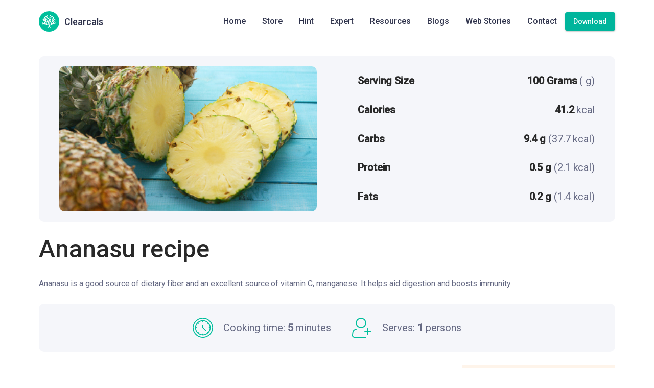

--- FILE ---
content_type: image/svg+xml
request_url: https://clearcals.com/assets/icons/person.svg
body_size: 518
content:
<svg width="40" height="42" viewBox="0 0 40 42" fill="none" xmlns="http://www.w3.org/2000/svg">
<path d="M18.4688 21C23.9916 21 28.4688 16.5228 28.4688 11C28.4688 5.47715 23.9916 1 18.4688 1C12.9459 1 8.46875 5.47715 8.46875 11C8.46875 16.5228 12.9459 21 18.4688 21Z" stroke="#00BF9C" stroke-width="2"/>
<path d="M28.4689 41.0001H5.00087C4.43364 41.0002 3.87286 40.8797 3.35576 40.6465C2.83867 40.4133 2.37707 40.0728 2.00162 39.6477C1.62617 39.2225 1.34545 38.7223 1.17808 38.1803C1.01071 37.6383 0.960534 37.0669 1.03087 36.5041L1.81087 30.2561C1.99226 28.8045 2.6977 27.4692 3.79454 26.5013C4.89137 25.5334 6.30403 24.9995 7.76687 25.0001H8.46887M32.4689 23.0001V35.0001M26.4689 29.0001H38.4689" stroke="#00BF9C" stroke-width="2" stroke-linecap="round" stroke-linejoin="round"/>
</svg>


--- FILE ---
content_type: application/javascript
request_url: https://clearcals.com/685.c54fa4cd2a98cb1b.js
body_size: 10146
content:
"use strict";(self.webpackChunkclearcals_website=self.webpackChunkclearcals_website||[]).push([[685],{9152:(Ve,E,l)=>{l.d(E,{Z:()=>O});var o=l(5e3),A=l(7797);let O=(()=>{class g{constructor(d){this.$gaService=d}gaEventFun(d){return this.$gaService.event(d.action,d.category,d.label)}gaPageView(d){return this.$gaService.pageView(d.path,d.title)}}return g.\u0275fac=function(d){return new(d||g)(o.LFG(A.$r))},g.\u0275prov=o.Yz7({token:g,factory:g.\u0275fac,providedIn:"root"}),g})()},4128:(Ve,E,l)=>{l.d(E,{D:()=>h});var o=l(9751),A=l(4742),O=l(8421),g=l(3269),F=l(5403),d=l(3268),m=l(1810);function h(...I){const w=(0,g.jO)(I),{args:T,keys:k}=(0,A.D)(I),R=new o.y(_=>{const{length:y}=T;if(!y)return void _.complete();const p=new Array(y);let N=y,a=y;for(let f=0;f<y;f++){let S=!1;(0,O.Xf)(T[f]).subscribe((0,F.x)(_,ee=>{S||(S=!0,a--),p[f]=ee},()=>N--,void 0,()=>{(!N||!S)&&(a||_.next(k?(0,m.n)(k,p):p),_.complete())}))}});return w?R.pipe((0,d.Z)(w)):R}},3075:(Ve,E,l)=>{l.d(E,{Cf:()=>a,F:()=>K,Fj:()=>_,JJ:()=>We,JL:()=>qe,JU:()=>h,Q7:()=>Q,QS:()=>Vn,UX:()=>ye,Zs:()=>ve,_Y:()=>lt,a5:()=>v,kI:()=>ee,nJ:()=>Pt,p4:()=>qt,sg:()=>Z,u:()=>ge,u5:()=>yn});var o=l(5e3),A=l(9808),O=l(2076),g=l(4128),F=l(4004);let d=(()=>{class n{constructor(e,r){this._renderer=e,this._elementRef=r,this.onChange=i=>{},this.onTouched=()=>{}}setProperty(e,r){this._renderer.setProperty(this._elementRef.nativeElement,e,r)}registerOnTouched(e){this.onTouched=e}registerOnChange(e){this.onChange=e}setDisabledState(e){this.setProperty("disabled",e)}}return n.\u0275fac=function(e){return new(e||n)(o.Y36(o.Qsj),o.Y36(o.SBq))},n.\u0275dir=o.lG2({type:n}),n})(),m=(()=>{class n extends d{}return n.\u0275fac=function(){let t;return function(r){return(t||(t=o.n5z(n)))(r||n)}}(),n.\u0275dir=o.lG2({type:n,features:[o.qOj]}),n})();const h=new o.OlP("NgValueAccessor"),T={provide:h,useExisting:(0,o.Gpc)(()=>_),multi:!0},R=new o.OlP("CompositionEventMode");let _=(()=>{class n extends d{constructor(e,r,i){super(e,r),this._compositionMode=i,this._composing=!1,null==this._compositionMode&&(this._compositionMode=!function k(){const n=(0,A.q)()?(0,A.q)().getUserAgent():"";return/android (\d+)/.test(n.toLowerCase())}())}writeValue(e){this.setProperty("value",null==e?"":e)}_handleInput(e){(!this._compositionMode||this._compositionMode&&!this._composing)&&this.onChange(e)}_compositionStart(){this._composing=!0}_compositionEnd(e){this._composing=!1,this._compositionMode&&this.onChange(e)}}return n.\u0275fac=function(e){return new(e||n)(o.Y36(o.Qsj),o.Y36(o.SBq),o.Y36(R,8))},n.\u0275dir=o.lG2({type:n,selectors:[["input","formControlName","",3,"type","checkbox"],["textarea","formControlName",""],["input","formControl","",3,"type","checkbox"],["textarea","formControl",""],["input","ngModel","",3,"type","checkbox"],["textarea","ngModel",""],["","ngDefaultControl",""]],hostBindings:function(e,r){1&e&&o.NdJ("input",function(s){return r._handleInput(s.target.value)})("blur",function(){return r.onTouched()})("compositionstart",function(){return r._compositionStart()})("compositionend",function(s){return r._compositionEnd(s.target.value)})},features:[o._Bn([T]),o.qOj]}),n})();function p(n){return null==n||("string"==typeof n||Array.isArray(n))&&0===n.length}function N(n){return null!=n&&"number"==typeof n.length}const a=new o.OlP("NgValidators"),f=new o.OlP("NgAsyncValidators"),S=/^(?=.{1,254}$)(?=.{1,64}@)[a-zA-Z0-9!#$%&'*+/=?^_`{|}~-]+(?:\.[a-zA-Z0-9!#$%&'*+/=?^_`{|}~-]+)*@[a-zA-Z0-9](?:[a-zA-Z0-9-]{0,61}[a-zA-Z0-9])?(?:\.[a-zA-Z0-9](?:[a-zA-Z0-9-]{0,61}[a-zA-Z0-9])?)*$/;class ee{static min(t){return function Ae(n){return t=>{if(p(t.value)||p(n))return null;const e=parseFloat(t.value);return!isNaN(e)&&e<n?{min:{min:n,actual:t.value}}:null}}(t)}static max(t){return function Me(n){return t=>{if(p(t.value)||p(n))return null;const e=parseFloat(t.value);return!isNaN(e)&&e>n?{max:{max:n,actual:t.value}}:null}}(t)}static required(t){return De(t)}static requiredTrue(t){return be(t)}static email(t){return function Ee(n){return p(n.value)||S.test(n.value)?null:{email:!0}}(t)}static minLength(t){return function Oe(n){return t=>p(t.value)||!N(t.value)?null:t.value.length<n?{minlength:{requiredLength:n,actualLength:t.value.length}}:null}(t)}static maxLength(t){return function Fe(n){return t=>N(t.value)&&t.value.length>n?{maxlength:{requiredLength:n,actualLength:t.value.length}}:null}(t)}static pattern(t){return function we(n){if(!n)return H;let t,e;return"string"==typeof n?(e="","^"!==n.charAt(0)&&(e+="^"),e+=n,"$"!==n.charAt(n.length-1)&&(e+="$"),t=new RegExp(e)):(e=n.toString(),t=n),r=>{if(p(r.value))return null;const i=r.value;return t.test(i)?null:{pattern:{requiredPattern:e,actualValue:i}}}}(t)}static nullValidator(t){return null}static compose(t){return Pe(t)}static composeAsync(t){return Ie(t)}}function De(n){return p(n.value)?{required:!0}:null}function be(n){return!0===n.value?null:{required:!0}}function H(n){return null}function Ne(n){return null!=n}function Se(n){return(0,o.QGY)(n)?(0,O.D)(n):n}function Ge(n){let t={};return n.forEach(e=>{t=null!=e?Object.assign(Object.assign({},t),e):t}),0===Object.keys(t).length?null:t}function xe(n,t){return t.map(e=>e(n))}function Be(n){return n.map(t=>function Ft(n){return!n.validate}(t)?t:e=>t.validate(e))}function Pe(n){if(!n)return null;const t=n.filter(Ne);return 0==t.length?null:function(e){return Ge(xe(e,t))}}function te(n){return null!=n?Pe(Be(n)):null}function Ie(n){if(!n)return null;const t=n.filter(Ne);return 0==t.length?null:function(e){const r=xe(e,t).map(Se);return(0,g.D)(r).pipe((0,F.U)(Ge))}}function ne(n){return null!=n?Ie(Be(n)):null}function Te(n,t){return null===n?[t]:Array.isArray(n)?[...n,t]:[n,t]}function ke(n){return n._rawValidators}function Re(n){return n._rawAsyncValidators}function re(n){return n?Array.isArray(n)?n:[n]:[]}function U(n,t){return Array.isArray(n)?n.includes(t):n===t}function He(n,t){const e=re(t);return re(n).forEach(i=>{U(e,i)||e.push(i)}),e}function Ue(n,t){return re(t).filter(e=>!U(n,e))}class je{constructor(){this._rawValidators=[],this._rawAsyncValidators=[],this._onDestroyCallbacks=[]}get value(){return this.control?this.control.value:null}get valid(){return this.control?this.control.valid:null}get invalid(){return this.control?this.control.invalid:null}get pending(){return this.control?this.control.pending:null}get disabled(){return this.control?this.control.disabled:null}get enabled(){return this.control?this.control.enabled:null}get errors(){return this.control?this.control.errors:null}get pristine(){return this.control?this.control.pristine:null}get dirty(){return this.control?this.control.dirty:null}get touched(){return this.control?this.control.touched:null}get status(){return this.control?this.control.status:null}get untouched(){return this.control?this.control.untouched:null}get statusChanges(){return this.control?this.control.statusChanges:null}get valueChanges(){return this.control?this.control.valueChanges:null}get path(){return null}_setValidators(t){this._rawValidators=t||[],this._composedValidatorFn=te(this._rawValidators)}_setAsyncValidators(t){this._rawAsyncValidators=t||[],this._composedAsyncValidatorFn=ne(this._rawAsyncValidators)}get validator(){return this._composedValidatorFn||null}get asyncValidator(){return this._composedAsyncValidatorFn||null}_registerOnDestroy(t){this._onDestroyCallbacks.push(t)}_invokeOnDestroyCallbacks(){this._onDestroyCallbacks.forEach(t=>t()),this._onDestroyCallbacks=[]}reset(t){this.control&&this.control.reset(t)}hasError(t,e){return!!this.control&&this.control.hasError(t,e)}getError(t,e){return this.control?this.control.getError(t,e):null}}class v extends je{constructor(){super(...arguments),this._parent=null,this.name=null,this.valueAccessor=null}}class c extends je{get formDirective(){return null}get path(){return null}}class Le{constructor(t){this._cd=t}get isTouched(){var t,e;return!(null===(e=null===(t=this._cd)||void 0===t?void 0:t.control)||void 0===e||!e.touched)}get isUntouched(){var t,e;return!(null===(e=null===(t=this._cd)||void 0===t?void 0:t.control)||void 0===e||!e.untouched)}get isPristine(){var t,e;return!(null===(e=null===(t=this._cd)||void 0===t?void 0:t.control)||void 0===e||!e.pristine)}get isDirty(){var t,e;return!(null===(e=null===(t=this._cd)||void 0===t?void 0:t.control)||void 0===e||!e.dirty)}get isValid(){var t,e;return!(null===(e=null===(t=this._cd)||void 0===t?void 0:t.control)||void 0===e||!e.valid)}get isInvalid(){var t,e;return!(null===(e=null===(t=this._cd)||void 0===t?void 0:t.control)||void 0===e||!e.invalid)}get isPending(){var t,e;return!(null===(e=null===(t=this._cd)||void 0===t?void 0:t.control)||void 0===e||!e.pending)}get isSubmitted(){var t;return!(null===(t=this._cd)||void 0===t||!t.submitted)}}let We=(()=>{class n extends Le{constructor(e){super(e)}}return n.\u0275fac=function(e){return new(e||n)(o.Y36(v,2))},n.\u0275dir=o.lG2({type:n,selectors:[["","formControlName",""],["","ngModel",""],["","formControl",""]],hostVars:14,hostBindings:function(e,r){2&e&&o.ekj("ng-untouched",r.isUntouched)("ng-touched",r.isTouched)("ng-pristine",r.isPristine)("ng-dirty",r.isDirty)("ng-valid",r.isValid)("ng-invalid",r.isInvalid)("ng-pending",r.isPending)},features:[o.qOj]}),n})(),qe=(()=>{class n extends Le{constructor(e){super(e)}}return n.\u0275fac=function(e){return new(e||n)(o.Y36(c,10))},n.\u0275dir=o.lG2({type:n,selectors:[["","formGroupName",""],["","formArrayName",""],["","ngModelGroup",""],["","formGroup",""],["form",3,"ngNoForm",""],["","ngForm",""]],hostVars:16,hostBindings:function(e,r){2&e&&o.ekj("ng-untouched",r.isUntouched)("ng-touched",r.isTouched)("ng-pristine",r.isPristine)("ng-dirty",r.isDirty)("ng-valid",r.isValid)("ng-invalid",r.isInvalid)("ng-pending",r.isPending)("ng-submitted",r.isSubmitted)},features:[o.qOj]}),n})();const G="VALID",L="INVALID",M="PENDING",x="DISABLED";function ae(n){return(W(n)?n.validators:n)||null}function $e(n){return Array.isArray(n)?te(n):n||null}function le(n,t){return(W(t)?t.asyncValidators:n)||null}function ze(n){return Array.isArray(n)?ne(n):n||null}function W(n){return null!=n&&!Array.isArray(n)&&"object"==typeof n}function Je(n,t,e){const r=n.controls;if(!(t?Object.keys(r):r).length)throw new o.vHH(1e3,"");if(!r[e])throw new o.vHH(1001,"")}function Ke(n,t,e){n._forEachChild((r,i)=>{if(void 0===e[i])throw new o.vHH(1002,"")})}class q{constructor(t,e){this._pendingDirty=!1,this._hasOwnPendingAsyncValidator=!1,this._pendingTouched=!1,this._onCollectionChange=()=>{},this._parent=null,this.pristine=!0,this.touched=!1,this._onDisabledChange=[],this._rawValidators=t,this._rawAsyncValidators=e,this._composedValidatorFn=$e(this._rawValidators),this._composedAsyncValidatorFn=ze(this._rawAsyncValidators)}get validator(){return this._composedValidatorFn}set validator(t){this._rawValidators=this._composedValidatorFn=t}get asyncValidator(){return this._composedAsyncValidatorFn}set asyncValidator(t){this._rawAsyncValidators=this._composedAsyncValidatorFn=t}get parent(){return this._parent}get valid(){return this.status===G}get invalid(){return this.status===L}get pending(){return this.status==M}get disabled(){return this.status===x}get enabled(){return this.status!==x}get dirty(){return!this.pristine}get untouched(){return!this.touched}get updateOn(){return this._updateOn?this._updateOn:this.parent?this.parent.updateOn:"change"}setValidators(t){this._rawValidators=t,this._composedValidatorFn=$e(t)}setAsyncValidators(t){this._rawAsyncValidators=t,this._composedAsyncValidatorFn=ze(t)}addValidators(t){this.setValidators(He(t,this._rawValidators))}addAsyncValidators(t){this.setAsyncValidators(He(t,this._rawAsyncValidators))}removeValidators(t){this.setValidators(Ue(t,this._rawValidators))}removeAsyncValidators(t){this.setAsyncValidators(Ue(t,this._rawAsyncValidators))}hasValidator(t){return U(this._rawValidators,t)}hasAsyncValidator(t){return U(this._rawAsyncValidators,t)}clearValidators(){this.validator=null}clearAsyncValidators(){this.asyncValidator=null}markAsTouched(t={}){this.touched=!0,this._parent&&!t.onlySelf&&this._parent.markAsTouched(t)}markAllAsTouched(){this.markAsTouched({onlySelf:!0}),this._forEachChild(t=>t.markAllAsTouched())}markAsUntouched(t={}){this.touched=!1,this._pendingTouched=!1,this._forEachChild(e=>{e.markAsUntouched({onlySelf:!0})}),this._parent&&!t.onlySelf&&this._parent._updateTouched(t)}markAsDirty(t={}){this.pristine=!1,this._parent&&!t.onlySelf&&this._parent.markAsDirty(t)}markAsPristine(t={}){this.pristine=!0,this._pendingDirty=!1,this._forEachChild(e=>{e.markAsPristine({onlySelf:!0})}),this._parent&&!t.onlySelf&&this._parent._updatePristine(t)}markAsPending(t={}){this.status=M,!1!==t.emitEvent&&this.statusChanges.emit(this.status),this._parent&&!t.onlySelf&&this._parent.markAsPending(t)}disable(t={}){const e=this._parentMarkedDirty(t.onlySelf);this.status=x,this.errors=null,this._forEachChild(r=>{r.disable(Object.assign(Object.assign({},t),{onlySelf:!0}))}),this._updateValue(),!1!==t.emitEvent&&(this.valueChanges.emit(this.value),this.statusChanges.emit(this.status)),this._updateAncestors(Object.assign(Object.assign({},t),{skipPristineCheck:e})),this._onDisabledChange.forEach(r=>r(!0))}enable(t={}){const e=this._parentMarkedDirty(t.onlySelf);this.status=G,this._forEachChild(r=>{r.enable(Object.assign(Object.assign({},t),{onlySelf:!0}))}),this.updateValueAndValidity({onlySelf:!0,emitEvent:t.emitEvent}),this._updateAncestors(Object.assign(Object.assign({},t),{skipPristineCheck:e})),this._onDisabledChange.forEach(r=>r(!1))}_updateAncestors(t){this._parent&&!t.onlySelf&&(this._parent.updateValueAndValidity(t),t.skipPristineCheck||this._parent._updatePristine(),this._parent._updateTouched())}setParent(t){this._parent=t}getRawValue(){return this.value}updateValueAndValidity(t={}){this._setInitialStatus(),this._updateValue(),this.enabled&&(this._cancelExistingSubscription(),this.errors=this._runValidator(),this.status=this._calculateStatus(),(this.status===G||this.status===M)&&this._runAsyncValidator(t.emitEvent)),!1!==t.emitEvent&&(this.valueChanges.emit(this.value),this.statusChanges.emit(this.status)),this._parent&&!t.onlySelf&&this._parent.updateValueAndValidity(t)}_updateTreeValidity(t={emitEvent:!0}){this._forEachChild(e=>e._updateTreeValidity(t)),this.updateValueAndValidity({onlySelf:!0,emitEvent:t.emitEvent})}_setInitialStatus(){this.status=this._allControlsDisabled()?x:G}_runValidator(){return this.validator?this.validator(this):null}_runAsyncValidator(t){if(this.asyncValidator){this.status=M,this._hasOwnPendingAsyncValidator=!0;const e=Se(this.asyncValidator(this));this._asyncValidationSubscription=e.subscribe(r=>{this._hasOwnPendingAsyncValidator=!1,this.setErrors(r,{emitEvent:t})})}}_cancelExistingSubscription(){this._asyncValidationSubscription&&(this._asyncValidationSubscription.unsubscribe(),this._hasOwnPendingAsyncValidator=!1)}setErrors(t,e={}){this.errors=t,this._updateControlsErrors(!1!==e.emitEvent)}get(t){let e=t;return null==e||(Array.isArray(e)||(e=e.split(".")),0===e.length)?null:e.reduce((r,i)=>r&&r._find(i),this)}getError(t,e){const r=e?this.get(e):this;return r&&r.errors?r.errors[t]:null}hasError(t,e){return!!this.getError(t,e)}get root(){let t=this;for(;t._parent;)t=t._parent;return t}_updateControlsErrors(t){this.status=this._calculateStatus(),t&&this.statusChanges.emit(this.status),this._parent&&this._parent._updateControlsErrors(t)}_initObservables(){this.valueChanges=new o.vpe,this.statusChanges=new o.vpe}_calculateStatus(){return this._allControlsDisabled()?x:this.errors?L:this._hasOwnPendingAsyncValidator||this._anyControlsHaveStatus(M)?M:this._anyControlsHaveStatus(L)?L:G}_anyControlsHaveStatus(t){return this._anyControls(e=>e.status===t)}_anyControlsDirty(){return this._anyControls(t=>t.dirty)}_anyControlsTouched(){return this._anyControls(t=>t.touched)}_updatePristine(t={}){this.pristine=!this._anyControlsDirty(),this._parent&&!t.onlySelf&&this._parent._updatePristine(t)}_updateTouched(t={}){this.touched=this._anyControlsTouched(),this._parent&&!t.onlySelf&&this._parent._updateTouched(t)}_registerOnCollectionChange(t){this._onCollectionChange=t}_setUpdateStrategy(t){W(t)&&null!=t.updateOn&&(this._updateOn=t.updateOn)}_parentMarkedDirty(t){return!t&&!(!this._parent||!this._parent.dirty)&&!this._parent._anyControlsDirty()}_find(t){return null}}class D extends q{constructor(t,e,r){super(ae(e),le(r,e)),this.controls=t,this._initObservables(),this._setUpdateStrategy(e),this._setUpControls(),this.updateValueAndValidity({onlySelf:!0,emitEvent:!!this.asyncValidator})}registerControl(t,e){return this.controls[t]?this.controls[t]:(this.controls[t]=e,e.setParent(this),e._registerOnCollectionChange(this._onCollectionChange),e)}addControl(t,e,r={}){this.registerControl(t,e),this.updateValueAndValidity({emitEvent:r.emitEvent}),this._onCollectionChange()}removeControl(t,e={}){this.controls[t]&&this.controls[t]._registerOnCollectionChange(()=>{}),delete this.controls[t],this.updateValueAndValidity({emitEvent:e.emitEvent}),this._onCollectionChange()}setControl(t,e,r={}){this.controls[t]&&this.controls[t]._registerOnCollectionChange(()=>{}),delete this.controls[t],e&&this.registerControl(t,e),this.updateValueAndValidity({emitEvent:r.emitEvent}),this._onCollectionChange()}contains(t){return this.controls.hasOwnProperty(t)&&this.controls[t].enabled}setValue(t,e={}){Ke(this,0,t),Object.keys(t).forEach(r=>{Je(this,!0,r),this.controls[r].setValue(t[r],{onlySelf:!0,emitEvent:e.emitEvent})}),this.updateValueAndValidity(e)}patchValue(t,e={}){null!=t&&(Object.keys(t).forEach(r=>{const i=this.controls[r];i&&i.patchValue(t[r],{onlySelf:!0,emitEvent:e.emitEvent})}),this.updateValueAndValidity(e))}reset(t={},e={}){this._forEachChild((r,i)=>{r.reset(t[i],{onlySelf:!0,emitEvent:e.emitEvent})}),this._updatePristine(e),this._updateTouched(e),this.updateValueAndValidity(e)}getRawValue(){return this._reduceChildren({},(t,e,r)=>(t[r]=e.getRawValue(),t))}_syncPendingControls(){let t=this._reduceChildren(!1,(e,r)=>!!r._syncPendingControls()||e);return t&&this.updateValueAndValidity({onlySelf:!0}),t}_forEachChild(t){Object.keys(this.controls).forEach(e=>{const r=this.controls[e];r&&t(r,e)})}_setUpControls(){this._forEachChild(t=>{t.setParent(this),t._registerOnCollectionChange(this._onCollectionChange)})}_updateValue(){this.value=this._reduceValue()}_anyControls(t){for(const[e,r]of Object.entries(this.controls))if(this.contains(e)&&t(r))return!0;return!1}_reduceValue(){return this._reduceChildren({},(e,r,i)=>((r.enabled||this.disabled)&&(e[i]=r.value),e))}_reduceChildren(t,e){let r=t;return this._forEachChild((i,s)=>{r=e(r,i,s)}),r}_allControlsDisabled(){for(const t of Object.keys(this.controls))if(this.controls[t].enabled)return!1;return Object.keys(this.controls).length>0||this.disabled}_find(t){return this.controls.hasOwnProperty(t)?this.controls[t]:null}}const Pt=D;class Ze extends D{}function B(n,t){var e,r;ue(n,t),t.valueAccessor.writeValue(n.value),n.disabled&&(null===(r=(e=t.valueAccessor).setDisabledState)||void 0===r||r.call(e,!0)),function Tt(n,t){t.valueAccessor.registerOnChange(e=>{n._pendingValue=e,n._pendingChange=!0,n._pendingDirty=!0,"change"===n.updateOn&&Qe(n,t)})}(n,t),function Rt(n,t){const e=(r,i)=>{t.valueAccessor.writeValue(r),i&&t.viewToModelUpdate(r)};n.registerOnChange(e),t._registerOnDestroy(()=>{n._unregisterOnChange(e)})}(n,t),function kt(n,t){t.valueAccessor.registerOnTouched(()=>{n._pendingTouched=!0,"blur"===n.updateOn&&n._pendingChange&&Qe(n,t),"submit"!==n.updateOn&&n.markAsTouched()})}(n,t),function It(n,t){if(t.valueAccessor.setDisabledState){const e=r=>{t.valueAccessor.setDisabledState(r)};n.registerOnDisabledChange(e),t._registerOnDestroy(()=>{n._unregisterOnDisabledChange(e)})}}(n,t)}function $(n,t,e=!0){const r=()=>{};t.valueAccessor&&(t.valueAccessor.registerOnChange(r),t.valueAccessor.registerOnTouched(r)),J(n,t),n&&(t._invokeOnDestroyCallbacks(),n._registerOnCollectionChange(()=>{}))}function z(n,t){n.forEach(e=>{e.registerOnValidatorChange&&e.registerOnValidatorChange(t)})}function ue(n,t){const e=ke(n);null!==t.validator?n.setValidators(Te(e,t.validator)):"function"==typeof e&&n.setValidators([e]);const r=Re(n);null!==t.asyncValidator?n.setAsyncValidators(Te(r,t.asyncValidator)):"function"==typeof r&&n.setAsyncValidators([r]);const i=()=>n.updateValueAndValidity();z(t._rawValidators,i),z(t._rawAsyncValidators,i)}function J(n,t){let e=!1;if(null!==n){if(null!==t.validator){const i=ke(n);if(Array.isArray(i)&&i.length>0){const s=i.filter(u=>u!==t.validator);s.length!==i.length&&(e=!0,n.setValidators(s))}}if(null!==t.asyncValidator){const i=Re(n);if(Array.isArray(i)&&i.length>0){const s=i.filter(u=>u!==t.asyncValidator);s.length!==i.length&&(e=!0,n.setAsyncValidators(s))}}}const r=()=>{};return z(t._rawValidators,r),z(t._rawAsyncValidators,r),e}function Qe(n,t){n._pendingDirty&&n.markAsDirty(),n.setValue(n._pendingValue,{emitModelToViewChange:!1}),t.viewToModelUpdate(n._pendingValue),n._pendingChange=!1}function Xe(n,t){ue(n,t)}function tt(n,t){n._syncPendingControls(),t.forEach(e=>{const r=e.control;"submit"===r.updateOn&&r._pendingChange&&(e.viewToModelUpdate(r._pendingValue),r._pendingChange=!1)})}const Wt={provide:c,useExisting:(0,o.Gpc)(()=>K)},P=(()=>Promise.resolve())();let K=(()=>{class n extends c{constructor(e,r){super(),this.submitted=!1,this._directives=new Set,this.ngSubmit=new o.vpe,this.form=new D({},te(e),ne(r))}ngAfterViewInit(){this._setUpdateStrategy()}get formDirective(){return this}get control(){return this.form}get path(){return[]}get controls(){return this.form.controls}addControl(e){P.then(()=>{const r=this._findContainer(e.path);e.control=r.registerControl(e.name,e.control),B(e.control,e),e.control.updateValueAndValidity({emitEvent:!1}),this._directives.add(e)})}getControl(e){return this.form.get(e.path)}removeControl(e){P.then(()=>{const r=this._findContainer(e.path);r&&r.removeControl(e.name),this._directives.delete(e)})}addFormGroup(e){P.then(()=>{const r=this._findContainer(e.path),i=new D({});Xe(i,e),r.registerControl(e.name,i),i.updateValueAndValidity({emitEvent:!1})})}removeFormGroup(e){P.then(()=>{const r=this._findContainer(e.path);r&&r.removeControl(e.name)})}getFormGroup(e){return this.form.get(e.path)}updateModel(e,r){P.then(()=>{this.form.get(e.path).setValue(r)})}setValue(e){this.control.setValue(e)}onSubmit(e){var r;return this.submitted=!0,tt(this.form,this._directives),this.ngSubmit.emit(e),"dialog"===(null===(r=null==e?void 0:e.target)||void 0===r?void 0:r.method)}onReset(){this.resetForm()}resetForm(e){this.form.reset(e),this.submitted=!1}_setUpdateStrategy(){this.options&&null!=this.options.updateOn&&(this.form._updateOn=this.options.updateOn)}_findContainer(e){return e.pop(),e.length?this.form.get(e):this.form}}return n.\u0275fac=function(e){return new(e||n)(o.Y36(a,10),o.Y36(f,10))},n.\u0275dir=o.lG2({type:n,selectors:[["form",3,"ngNoForm","",3,"formGroup",""],["ng-form"],["","ngForm",""]],hostBindings:function(e,r){1&e&&o.NdJ("submit",function(s){return r.onSubmit(s)})("reset",function(){return r.onReset()})},inputs:{options:["ngFormOptions","options"]},outputs:{ngSubmit:"ngSubmit"},exportAs:["ngForm"],features:[o._Bn([Wt]),o.qOj]}),n})();function nt(n,t){const e=n.indexOf(t);e>-1&&n.splice(e,1)}function rt(n){return"object"==typeof n&&null!==n&&2===Object.keys(n).length&&"value"in n&&"disabled"in n}const b=class extends q{constructor(t=null,e,r){super(ae(e),le(r,e)),this.defaultValue=null,this._onChange=[],this._pendingChange=!1,this._applyFormState(t),this._setUpdateStrategy(e),this._initObservables(),this.updateValueAndValidity({onlySelf:!0,emitEvent:!!this.asyncValidator}),W(e)&&(e.nonNullable||e.initialValueIsDefault)&&(this.defaultValue=rt(t)?t.value:t)}setValue(t,e={}){this.value=this._pendingValue=t,this._onChange.length&&!1!==e.emitModelToViewChange&&this._onChange.forEach(r=>r(this.value,!1!==e.emitViewToModelChange)),this.updateValueAndValidity(e)}patchValue(t,e={}){this.setValue(t,e)}reset(t=this.defaultValue,e={}){this._applyFormState(t),this.markAsPristine(e),this.markAsUntouched(e),this.setValue(this.value,e),this._pendingChange=!1}_updateValue(){}_anyControls(t){return!1}_allControlsDisabled(){return this.disabled}registerOnChange(t){this._onChange.push(t)}_unregisterOnChange(t){nt(this._onChange,t)}registerOnDisabledChange(t){this._onDisabledChange.push(t)}_unregisterOnDisabledChange(t){nt(this._onDisabledChange,t)}_forEachChild(t){}_syncPendingControls(){return!("submit"!==this.updateOn||(this._pendingDirty&&this.markAsDirty(),this._pendingTouched&&this.markAsTouched(),!this._pendingChange)||(this.setValue(this._pendingValue,{onlySelf:!0,emitModelToViewChange:!1}),0))}_applyFormState(t){rt(t)?(this.value=this._pendingValue=t.value,t.disabled?this.disable({onlySelf:!0,emitEvent:!1}):this.enable({onlySelf:!0,emitEvent:!1})):this.value=this._pendingValue=t}},qt=b;let lt=(()=>{class n{}return n.\u0275fac=function(e){return new(e||n)},n.\u0275dir=o.lG2({type:n,selectors:[["form",3,"ngNoForm","",3,"ngNativeValidate",""]],hostAttrs:["novalidate",""]}),n})(),dt=(()=>{class n{}return n.\u0275fac=function(e){return new(e||n)},n.\u0275mod=o.oAB({type:n}),n.\u0275inj=o.cJS({}),n})();const he=new o.OlP("NgModelWithFormControlWarning"),en={provide:c,useExisting:(0,o.Gpc)(()=>Z)};let Z=(()=>{class n extends c{constructor(e,r){super(),this.submitted=!1,this._onCollectionChange=()=>this._updateDomValue(),this.directives=[],this.form=null,this.ngSubmit=new o.vpe,this._setValidators(e),this._setAsyncValidators(r)}ngOnChanges(e){this._checkFormPresent(),e.hasOwnProperty("form")&&(this._updateValidators(),this._updateDomValue(),this._updateRegistrations(),this._oldForm=this.form)}ngOnDestroy(){this.form&&(J(this.form,this),this.form._onCollectionChange===this._onCollectionChange&&this.form._registerOnCollectionChange(()=>{}))}get formDirective(){return this}get control(){return this.form}get path(){return[]}addControl(e){const r=this.form.get(e.path);return B(r,e),r.updateValueAndValidity({emitEvent:!1}),this.directives.push(e),r}getControl(e){return this.form.get(e.path)}removeControl(e){$(e.control||null,e,!1),function Lt(n,t){const e=n.indexOf(t);e>-1&&n.splice(e,1)}(this.directives,e)}addFormGroup(e){this._setUpFormContainer(e)}removeFormGroup(e){this._cleanUpFormContainer(e)}getFormGroup(e){return this.form.get(e.path)}addFormArray(e){this._setUpFormContainer(e)}removeFormArray(e){this._cleanUpFormContainer(e)}getFormArray(e){return this.form.get(e.path)}updateModel(e,r){this.form.get(e.path).setValue(r)}onSubmit(e){var r;return this.submitted=!0,tt(this.form,this.directives),this.ngSubmit.emit(e),"dialog"===(null===(r=null==e?void 0:e.target)||void 0===r?void 0:r.method)}onReset(){this.resetForm()}resetForm(e){this.form.reset(e),this.submitted=!1}_updateDomValue(){this.directives.forEach(e=>{const r=e.control,i=this.form.get(e.path);r!==i&&($(r||null,e),(n=>n instanceof b)(i)&&(B(i,e),e.control=i))}),this.form._updateTreeValidity({emitEvent:!1})}_setUpFormContainer(e){const r=this.form.get(e.path);Xe(r,e),r.updateValueAndValidity({emitEvent:!1})}_cleanUpFormContainer(e){if(this.form){const r=this.form.get(e.path);r&&function Ht(n,t){return J(n,t)}(r,e)&&r.updateValueAndValidity({emitEvent:!1})}}_updateRegistrations(){this.form._registerOnCollectionChange(this._onCollectionChange),this._oldForm&&this._oldForm._registerOnCollectionChange(()=>{})}_updateValidators(){ue(this.form,this),this._oldForm&&J(this._oldForm,this)}_checkFormPresent(){}}return n.\u0275fac=function(e){return new(e||n)(o.Y36(a,10),o.Y36(f,10))},n.\u0275dir=o.lG2({type:n,selectors:[["","formGroup",""]],hostBindings:function(e,r){1&e&&o.NdJ("submit",function(s){return r.onSubmit(s)})("reset",function(){return r.onReset()})},inputs:{form:["formGroup","form"]},outputs:{ngSubmit:"ngSubmit"},exportAs:["ngForm"],features:[o._Bn([en]),o.qOj,o.TTD]}),n})();const rn={provide:v,useExisting:(0,o.Gpc)(()=>ge)};let ge=(()=>{class n extends v{constructor(e,r,i,s,u){super(),this._ngModelWarningConfig=u,this._added=!1,this.update=new o.vpe,this._ngModelWarningSent=!1,this._parent=e,this._setValidators(r),this._setAsyncValidators(i),this.valueAccessor=function ce(n,t){if(!t)return null;let e,r,i;return Array.isArray(t),t.forEach(s=>{s.constructor===_?e=s:function jt(n){return Object.getPrototypeOf(n.constructor)===m}(s)?r=s:i=s}),i||r||e||null}(0,s)}set isDisabled(e){}ngOnChanges(e){this._added||this._setUpControl(),function de(n,t){if(!n.hasOwnProperty("model"))return!1;const e=n.model;return!!e.isFirstChange()||!Object.is(t,e.currentValue)}(e,this.viewModel)&&(this.viewModel=this.model,this.formDirective.updateModel(this,this.model))}ngOnDestroy(){this.formDirective&&this.formDirective.removeControl(this)}viewToModelUpdate(e){this.viewModel=e,this.update.emit(e)}get path(){return function Y(n,t){return[...t.path,n]}(null==this.name?this.name:this.name.toString(),this._parent)}get formDirective(){return this._parent?this._parent.formDirective:null}_checkParentType(){}_setUpControl(){this._checkParentType(),this.control=this.formDirective.addControl(this),this._added=!0}}return n._ngModelWarningSentOnce=!1,n.\u0275fac=function(e){return new(e||n)(o.Y36(c,13),o.Y36(a,10),o.Y36(f,10),o.Y36(h,10),o.Y36(he,8))},n.\u0275dir=o.lG2({type:n,selectors:[["","formControlName",""]],inputs:{name:["formControlName","name"],isDisabled:["disabled","isDisabled"],model:["ngModel","model"]},outputs:{update:"ngModelChange"},features:[o._Bn([rn]),o.qOj,o.TTD]}),n})(),C=(()=>{class n{constructor(){this._validator=H}ngOnChanges(e){if(this.inputName in e){const r=this.normalizeInput(e[this.inputName].currentValue);this._enabled=this.enabled(r),this._validator=this._enabled?this.createValidator(r):H,this._onChange&&this._onChange()}}validate(e){return this._validator(e)}registerOnValidatorChange(e){this._onChange=e}enabled(e){return null!=e}}return n.\u0275fac=function(e){return new(e||n)},n.\u0275dir=o.lG2({type:n,features:[o.TTD]}),n})();const fn={provide:a,useExisting:(0,o.Gpc)(()=>Q),multi:!0},pn={provide:a,useExisting:(0,o.Gpc)(()=>ve),multi:!0};let Q=(()=>{class n extends C{constructor(){super(...arguments),this.inputName="required",this.normalizeInput=o.D6c,this.createValidator=e=>De}enabled(e){return e}}return n.\u0275fac=function(){let t;return function(r){return(t||(t=o.n5z(n)))(r||n)}}(),n.\u0275dir=o.lG2({type:n,selectors:[["","required","","formControlName","",3,"type","checkbox"],["","required","","formControl","",3,"type","checkbox"],["","required","","ngModel","",3,"type","checkbox"]],hostVars:1,hostBindings:function(e,r){2&e&&o.uIk("required",r._enabled?"":null)},inputs:{required:"required"},features:[o._Bn([fn]),o.qOj]}),n})(),ve=(()=>{class n extends Q{constructor(){super(...arguments),this.createValidator=e=>be}}return n.\u0275fac=function(){let t;return function(r){return(t||(t=o.n5z(n)))(r||n)}}(),n.\u0275dir=o.lG2({type:n,selectors:[["input","type","checkbox","required","","formControlName",""],["input","type","checkbox","required","","formControl",""],["input","type","checkbox","required","","ngModel",""]],hostVars:1,hostBindings:function(e,r){2&e&&o.uIk("required",r._enabled?"":null)},features:[o._Bn([pn]),o.qOj]}),n})(),bt=(()=>{class n{}return n.\u0275fac=function(e){return new(e||n)},n.\u0275mod=o.oAB({type:n}),n.\u0275inj=o.cJS({imports:[dt]}),n})(),yn=(()=>{class n{}return n.\u0275fac=function(e){return new(e||n)},n.\u0275mod=o.oAB({type:n}),n.\u0275inj=o.cJS({imports:[bt]}),n})(),ye=(()=>{class n{static withConfig(e){return{ngModule:n,providers:[{provide:he,useValue:e.warnOnNgModelWithFormControl}]}}}return n.\u0275fac=function(e){return new(e||n)},n.\u0275mod=o.oAB({type:n}),n.\u0275inj=o.cJS({imports:[bt]}),n})();class Et extends q{constructor(t,e,r){super(ae(e),le(r,e)),this.controls=t,this._initObservables(),this._setUpdateStrategy(e),this._setUpControls(),this.updateValueAndValidity({onlySelf:!0,emitEvent:!!this.asyncValidator})}at(t){return this.controls[this._adjustIndex(t)]}push(t,e={}){this.controls.push(t),this._registerControl(t),this.updateValueAndValidity({emitEvent:e.emitEvent}),this._onCollectionChange()}insert(t,e,r={}){this.controls.splice(t,0,e),this._registerControl(e),this.updateValueAndValidity({emitEvent:r.emitEvent})}removeAt(t,e={}){let r=this._adjustIndex(t);r<0&&(r=0),this.controls[r]&&this.controls[r]._registerOnCollectionChange(()=>{}),this.controls.splice(r,1),this.updateValueAndValidity({emitEvent:e.emitEvent})}setControl(t,e,r={}){let i=this._adjustIndex(t);i<0&&(i=0),this.controls[i]&&this.controls[i]._registerOnCollectionChange(()=>{}),this.controls.splice(i,1),e&&(this.controls.splice(i,0,e),this._registerControl(e)),this.updateValueAndValidity({emitEvent:r.emitEvent}),this._onCollectionChange()}get length(){return this.controls.length}setValue(t,e={}){Ke(this,0,t),t.forEach((r,i)=>{Je(this,!1,i),this.at(i).setValue(r,{onlySelf:!0,emitEvent:e.emitEvent})}),this.updateValueAndValidity(e)}patchValue(t,e={}){null!=t&&(t.forEach((r,i)=>{this.at(i)&&this.at(i).patchValue(r,{onlySelf:!0,emitEvent:e.emitEvent})}),this.updateValueAndValidity(e))}reset(t=[],e={}){this._forEachChild((r,i)=>{r.reset(t[i],{onlySelf:!0,emitEvent:e.emitEvent})}),this._updatePristine(e),this._updateTouched(e),this.updateValueAndValidity(e)}getRawValue(){return this.controls.map(t=>t.getRawValue())}clear(t={}){this.controls.length<1||(this._forEachChild(e=>e._registerOnCollectionChange(()=>{})),this.controls.splice(0),this.updateValueAndValidity({emitEvent:t.emitEvent}))}_adjustIndex(t){return t<0?t+this.length:t}_syncPendingControls(){let t=this.controls.reduce((e,r)=>!!r._syncPendingControls()||e,!1);return t&&this.updateValueAndValidity({onlySelf:!0}),t}_forEachChild(t){this.controls.forEach((e,r)=>{t(e,r)})}_updateValue(){this.value=this.controls.filter(t=>t.enabled||this.disabled).map(t=>t.value)}_anyControls(t){return this.controls.some(e=>e.enabled&&t(e))}_setUpControls(){this._forEachChild(t=>this._registerControl(t))}_allControlsDisabled(){for(const t of this.controls)if(t.enabled)return!1;return this.controls.length>0||this.disabled}_registerControl(t){t.setParent(this),t._registerOnCollectionChange(this._onCollectionChange)}_find(t){var e;return null!==(e=this.at(t))&&void 0!==e?e:null}}function Ot(n){return!!n&&(void 0!==n.asyncValidators||void 0!==n.validators||void 0!==n.updateOn)}let Cn=(()=>{class n{constructor(){this.useNonNullable=!1}get nonNullable(){const e=new n;return e.useNonNullable=!0,e}group(e,r=null){const i=this._reduceControls(e);let s={};return Ot(r)?s=r:null!==r&&(s.validators=r.validator,s.asyncValidators=r.asyncValidator),new D(i,s)}record(e,r=null){const i=this._reduceControls(e);return new Ze(i,r)}control(e,r,i){let s={};return this.useNonNullable?(Ot(r)?s=r:(s.validators=r,s.asyncValidators=i),new b(e,Object.assign(Object.assign({},s),{nonNullable:!0}))):new b(e,r,i)}array(e,r,i){const s=e.map(u=>this._createControl(u));return new Et(s,r,i)}_reduceControls(e){const r={};return Object.keys(e).forEach(i=>{r[i]=this._createControl(e[i])}),r}_createControl(e){return e instanceof b||e instanceof q?e:Array.isArray(e)?this.control(e[0],e.length>1?e[1]:null,e.length>2?e[2]:null):this.control(e)}}return n.\u0275fac=function(e){return new(e||n)},n.\u0275prov=o.Yz7({token:n,factory:n.\u0275fac,providedIn:ye}),n})(),Vn=(()=>{class n extends Cn{group(e,r=null){return super.group(e,r)}control(e,r,i){return super.control(e,r,i)}array(e,r,i){return super.array(e,r,i)}}return n.\u0275fac=function(){let t;return function(r){return(t||(t=o.n5z(n)))(r||n)}}(),n.\u0275prov=o.Yz7({token:n,factory:n.\u0275fac,providedIn:ye}),n})()}}]);

--- FILE ---
content_type: text/javascript; charset=utf-8
request_url: https://app.link/_r?sdk=web2.86.5&branch_key=key_live_aa61F9vt05X8yDbJbO9nkohmrtnNUKpA&callback=branch_callback__0
body_size: 76
content:
/**/ typeof branch_callback__0 === 'function' && branch_callback__0("1535026720253766257");

--- FILE ---
content_type: image/svg+xml
request_url: https://img.clearcals.com/site/images/hint/apple_store.svg
body_size: 9439
content:
<svg width="258" height="80" viewBox="0 0 258 80" fill="none" xmlns="http://www.w3.org/2000/svg">
<rect width="258" height="80" rx="40" fill="white"/>
<path d="M96.4609 32H94.0312L94.0469 30.4453H96.4609C97.1641 30.4453 97.7526 30.2917 98.2266 29.9844C98.7057 29.6771 99.0651 29.237 99.3047 28.6641C99.5495 28.0911 99.6719 27.4089 99.6719 26.6172V26C99.6719 25.3854 99.6016 24.8411 99.4609 24.3672C99.3255 23.8932 99.1224 23.4948 98.8516 23.1719C98.5859 22.849 98.2578 22.6042 97.8672 22.4375C97.4818 22.2708 97.0365 22.1875 96.5312 22.1875H93.9844V20.625H96.5312C97.2865 20.625 97.9766 20.7526 98.6016 21.0078C99.2266 21.2578 99.7656 21.6198 100.219 22.0938C100.677 22.5677 101.029 23.1354 101.273 23.7969C101.518 24.4583 101.641 25.1979 101.641 26.0156V26.6172C101.641 27.4349 101.518 28.1745 101.273 28.8359C101.029 29.4974 100.677 30.0651 100.219 30.5391C99.7604 31.0078 99.2135 31.3698 98.5781 31.625C97.9479 31.875 97.2422 32 96.4609 32ZM95.1172 20.625V32H93.1562V20.625H95.1172ZM103.062 27.8672V27.6875C103.062 27.0781 103.151 26.513 103.328 25.9922C103.505 25.4661 103.76 25.0104 104.094 24.625C104.432 24.2344 104.844 23.9323 105.328 23.7188C105.818 23.5 106.37 23.3906 106.984 23.3906C107.604 23.3906 108.156 23.5 108.641 23.7188C109.13 23.9323 109.544 24.2344 109.883 24.625C110.221 25.0104 110.479 25.4661 110.656 25.9922C110.833 26.513 110.922 27.0781 110.922 27.6875V27.8672C110.922 28.4766 110.833 29.0417 110.656 29.5625C110.479 30.0833 110.221 30.5391 109.883 30.9297C109.544 31.3151 109.133 31.6172 108.648 31.8359C108.164 32.0495 107.615 32.1562 107 32.1562C106.38 32.1562 105.826 32.0495 105.336 31.8359C104.852 31.6172 104.44 31.3151 104.102 30.9297C103.763 30.5391 103.505 30.0833 103.328 29.5625C103.151 29.0417 103.062 28.4766 103.062 27.8672ZM104.945 27.6875V27.8672C104.945 28.2474 104.984 28.6068 105.062 28.9453C105.141 29.2839 105.263 29.5807 105.43 29.8359C105.596 30.0911 105.81 30.2917 106.07 30.4375C106.331 30.5833 106.641 30.6562 107 30.6562C107.349 30.6562 107.651 30.5833 107.906 30.4375C108.167 30.2917 108.38 30.0911 108.547 29.8359C108.714 29.5807 108.836 29.2839 108.914 28.9453C108.997 28.6068 109.039 28.2474 109.039 27.8672V27.6875C109.039 27.3125 108.997 26.9583 108.914 26.625C108.836 26.2865 108.711 25.987 108.539 25.7266C108.372 25.4661 108.159 25.263 107.898 25.1172C107.643 24.9661 107.339 24.8906 106.984 24.8906C106.63 24.8906 106.323 24.9661 106.062 25.1172C105.807 25.263 105.596 25.4661 105.43 25.7266C105.263 25.987 105.141 26.2865 105.062 26.625C104.984 26.9583 104.945 27.3125 104.945 27.6875ZM114.797 30.125L116.75 23.5469H117.953L117.625 25.5156L115.656 32H114.578L114.797 30.125ZM113.648 23.5469L115.172 30.1562L115.297 32H114.094L111.805 23.5469H113.648ZM119.781 30.0781L121.258 23.5469H123.094L120.812 32H119.609L119.781 30.0781ZM118.156 23.5469L120.086 30.0469L120.328 32H119.25L117.258 25.5078L116.93 23.5469H118.156ZM126.242 25.3516V32H124.359V23.5469H126.133L126.242 25.3516ZM125.906 27.4609L125.297 27.4531C125.302 26.8542 125.385 26.3047 125.547 25.8047C125.714 25.3047 125.943 24.875 126.234 24.5156C126.531 24.1562 126.885 23.8802 127.297 23.6875C127.708 23.4896 128.167 23.3906 128.672 23.3906C129.078 23.3906 129.445 23.4479 129.773 23.5625C130.107 23.6719 130.391 23.8516 130.625 24.1016C130.865 24.3516 131.047 24.6771 131.172 25.0781C131.297 25.474 131.359 25.9609 131.359 26.5391V32H129.469V26.5312C129.469 26.125 129.409 25.8047 129.289 25.5703C129.174 25.3307 129.005 25.1615 128.781 25.0625C128.562 24.9583 128.289 24.9062 127.961 24.9062C127.638 24.9062 127.349 24.974 127.094 25.1094C126.839 25.2448 126.622 25.4297 126.445 25.6641C126.273 25.8984 126.141 26.1693 126.047 26.4766C125.953 26.7839 125.906 27.112 125.906 27.4609ZM135.297 20V32H133.406V20H135.297ZM137 27.8672V27.6875C137 27.0781 137.089 26.513 137.266 25.9922C137.443 25.4661 137.698 25.0104 138.031 24.625C138.37 24.2344 138.781 23.9323 139.266 23.7188C139.755 23.5 140.307 23.3906 140.922 23.3906C141.542 23.3906 142.094 23.5 142.578 23.7188C143.068 23.9323 143.482 24.2344 143.82 24.625C144.159 25.0104 144.417 25.4661 144.594 25.9922C144.771 26.513 144.859 27.0781 144.859 27.6875V27.8672C144.859 28.4766 144.771 29.0417 144.594 29.5625C144.417 30.0833 144.159 30.5391 143.82 30.9297C143.482 31.3151 143.07 31.6172 142.586 31.8359C142.102 32.0495 141.552 32.1562 140.938 32.1562C140.318 32.1562 139.763 32.0495 139.273 31.8359C138.789 31.6172 138.378 31.3151 138.039 30.9297C137.701 30.5391 137.443 30.0833 137.266 29.5625C137.089 29.0417 137 28.4766 137 27.8672ZM138.883 27.6875V27.8672C138.883 28.2474 138.922 28.6068 139 28.9453C139.078 29.2839 139.201 29.5807 139.367 29.8359C139.534 30.0911 139.747 30.2917 140.008 30.4375C140.268 30.5833 140.578 30.6562 140.938 30.6562C141.286 30.6562 141.589 30.5833 141.844 30.4375C142.104 30.2917 142.318 30.0911 142.484 29.8359C142.651 29.5807 142.773 29.2839 142.852 28.9453C142.935 28.6068 142.977 28.2474 142.977 27.8672V27.6875C142.977 27.3125 142.935 26.9583 142.852 26.625C142.773 26.2865 142.648 25.987 142.477 25.7266C142.31 25.4661 142.096 25.263 141.836 25.1172C141.581 24.9661 141.276 24.8906 140.922 24.8906C140.568 24.8906 140.26 24.9661 140 25.1172C139.745 25.263 139.534 25.4661 139.367 25.7266C139.201 25.987 139.078 26.2865 139 26.625C138.922 26.9583 138.883 27.3125 138.883 27.6875ZM151.203 30.3047V26.2734C151.203 25.9714 151.148 25.7109 151.039 25.4922C150.93 25.2734 150.763 25.1042 150.539 24.9844C150.32 24.8646 150.044 24.8047 149.711 24.8047C149.404 24.8047 149.138 24.8568 148.914 24.9609C148.69 25.0651 148.516 25.2057 148.391 25.3828C148.266 25.5599 148.203 25.7604 148.203 25.9844H146.328C146.328 25.651 146.409 25.3281 146.57 25.0156C146.732 24.7031 146.966 24.4245 147.273 24.1797C147.581 23.9349 147.948 23.7422 148.375 23.6016C148.802 23.4609 149.281 23.3906 149.812 23.3906C150.448 23.3906 151.01 23.4974 151.5 23.7109C151.995 23.9245 152.383 24.2474 152.664 24.6797C152.951 25.1068 153.094 25.6432 153.094 26.2891V30.0469C153.094 30.4323 153.12 30.7786 153.172 31.0859C153.229 31.388 153.31 31.651 153.414 31.875V32H151.484C151.396 31.7969 151.326 31.5391 151.273 31.2266C151.227 30.9089 151.203 30.6016 151.203 30.3047ZM151.477 26.8594L151.492 28.0234H150.141C149.792 28.0234 149.484 28.0573 149.219 28.125C148.953 28.1875 148.732 28.2812 148.555 28.4062C148.378 28.5312 148.245 28.6823 148.156 28.8594C148.068 29.0365 148.023 29.237 148.023 29.4609C148.023 29.6849 148.076 29.8906 148.18 30.0781C148.284 30.2604 148.435 30.4036 148.633 30.5078C148.836 30.612 149.081 30.6641 149.367 30.6641C149.753 30.6641 150.089 30.5859 150.375 30.4297C150.667 30.2682 150.896 30.0729 151.062 29.8438C151.229 29.6094 151.318 29.388 151.328 29.1797L151.938 30.0156C151.875 30.2292 151.768 30.4583 151.617 30.7031C151.466 30.9479 151.268 31.1823 151.023 31.4062C150.784 31.625 150.495 31.8047 150.156 31.9453C149.823 32.0859 149.438 32.1562 149 32.1562C148.448 32.1562 147.956 32.0469 147.523 31.8281C147.091 31.6042 146.753 31.3047 146.508 30.9297C146.263 30.5495 146.141 30.1198 146.141 29.6406C146.141 29.1927 146.224 28.7969 146.391 28.4531C146.562 28.1042 146.812 27.8125 147.141 27.5781C147.474 27.3438 147.88 27.1667 148.359 27.0469C148.839 26.9219 149.385 26.8594 150 26.8594H151.477ZM160.219 30.25V20H162.109V32H160.398L160.219 30.25ZM154.719 27.8672V27.7031C154.719 27.0625 154.794 26.4792 154.945 25.9531C155.096 25.4219 155.315 24.9661 155.602 24.5859C155.888 24.2005 156.237 23.9062 156.648 23.7031C157.06 23.4948 157.523 23.3906 158.039 23.3906C158.549 23.3906 158.997 23.4896 159.383 23.6875C159.768 23.8854 160.096 24.1693 160.367 24.5391C160.638 24.9036 160.854 25.3411 161.016 25.8516C161.177 26.3568 161.292 26.9193 161.359 27.5391V28.0625C161.292 28.6667 161.177 29.2188 161.016 29.7188C160.854 30.2188 160.638 30.651 160.367 31.0156C160.096 31.3802 159.766 31.6615 159.375 31.8594C158.99 32.0573 158.539 32.1562 158.023 32.1562C157.513 32.1562 157.052 32.0495 156.641 31.8359C156.234 31.6224 155.888 31.3229 155.602 30.9375C155.315 30.5521 155.096 30.099 154.945 29.5781C154.794 29.0521 154.719 28.4818 154.719 27.8672ZM156.602 27.7031V27.8672C156.602 28.2526 156.635 28.612 156.703 28.9453C156.776 29.2786 156.888 29.5729 157.039 29.8281C157.19 30.0781 157.385 30.276 157.625 30.4219C157.87 30.5625 158.161 30.6328 158.5 30.6328C158.927 30.6328 159.279 30.5391 159.555 30.3516C159.831 30.1641 160.047 29.9115 160.203 29.5938C160.365 29.2708 160.474 28.9115 160.531 28.5156V27.1016C160.5 26.7943 160.435 26.5078 160.336 26.2422C160.242 25.9766 160.115 25.7448 159.953 25.5469C159.792 25.3438 159.591 25.1875 159.352 25.0781C159.117 24.9635 158.839 24.9062 158.516 24.9062C158.172 24.9062 157.88 24.9792 157.641 25.125C157.401 25.2708 157.203 25.4714 157.047 25.7266C156.896 25.9818 156.784 26.2786 156.711 26.6172C156.638 26.9557 156.602 27.3177 156.602 27.7031ZM167.703 27.8672V27.6875C167.703 27.0781 167.792 26.513 167.969 25.9922C168.146 25.4661 168.401 25.0104 168.734 24.625C169.073 24.2344 169.484 23.9323 169.969 23.7188C170.458 23.5 171.01 23.3906 171.625 23.3906C172.245 23.3906 172.797 23.5 173.281 23.7188C173.771 23.9323 174.185 24.2344 174.523 24.625C174.862 25.0104 175.12 25.4661 175.297 25.9922C175.474 26.513 175.562 27.0781 175.562 27.6875V27.8672C175.562 28.4766 175.474 29.0417 175.297 29.5625C175.12 30.0833 174.862 30.5391 174.523 30.9297C174.185 31.3151 173.773 31.6172 173.289 31.8359C172.805 32.0495 172.255 32.1562 171.641 32.1562C171.021 32.1562 170.466 32.0495 169.977 31.8359C169.492 31.6172 169.081 31.3151 168.742 30.9297C168.404 30.5391 168.146 30.0833 167.969 29.5625C167.792 29.0417 167.703 28.4766 167.703 27.8672ZM169.586 27.6875V27.8672C169.586 28.2474 169.625 28.6068 169.703 28.9453C169.781 29.2839 169.904 29.5807 170.07 29.8359C170.237 30.0911 170.451 30.2917 170.711 30.4375C170.971 30.5833 171.281 30.6562 171.641 30.6562C171.99 30.6562 172.292 30.5833 172.547 30.4375C172.807 30.2917 173.021 30.0911 173.188 29.8359C173.354 29.5807 173.477 29.2839 173.555 28.9453C173.638 28.6068 173.68 28.2474 173.68 27.8672V27.6875C173.68 27.3125 173.638 26.9583 173.555 26.625C173.477 26.2865 173.352 25.987 173.18 25.7266C173.013 25.4661 172.799 25.263 172.539 25.1172C172.284 24.9661 171.979 24.8906 171.625 24.8906C171.271 24.8906 170.964 24.9661 170.703 25.1172C170.448 25.263 170.237 25.4661 170.07 25.7266C169.904 25.987 169.781 26.2865 169.703 26.625C169.625 26.9583 169.586 27.3125 169.586 27.6875ZM179.008 25.3516V32H177.125V23.5469H178.898L179.008 25.3516ZM178.672 27.4609L178.062 27.4531C178.068 26.8542 178.151 26.3047 178.312 25.8047C178.479 25.3047 178.708 24.875 179 24.5156C179.297 24.1562 179.651 23.8802 180.062 23.6875C180.474 23.4896 180.932 23.3906 181.438 23.3906C181.844 23.3906 182.211 23.4479 182.539 23.5625C182.872 23.6719 183.156 23.8516 183.391 24.1016C183.63 24.3516 183.812 24.6771 183.938 25.0781C184.062 25.474 184.125 25.9609 184.125 26.5391V32H182.234V26.5312C182.234 26.125 182.174 25.8047 182.055 25.5703C181.94 25.3307 181.771 25.1615 181.547 25.0625C181.328 24.9583 181.055 24.9062 180.727 24.9062C180.404 24.9062 180.115 24.974 179.859 25.1094C179.604 25.2448 179.388 25.4297 179.211 25.6641C179.039 25.8984 178.906 26.1693 178.812 26.4766C178.719 26.7839 178.672 27.112 178.672 27.4609ZM193.906 23.5469V24.9219H189.141V23.5469H193.906ZM190.516 21.4766H192.398V29.6641C192.398 29.9245 192.435 30.125 192.508 30.2656C192.586 30.401 192.693 30.4922 192.828 30.5391C192.964 30.5859 193.122 30.6094 193.305 30.6094C193.435 30.6094 193.56 30.6016 193.68 30.5859C193.799 30.5703 193.896 30.5547 193.969 30.5391L193.977 31.9766C193.82 32.0234 193.638 32.0651 193.43 32.1016C193.227 32.138 192.992 32.1562 192.727 32.1562C192.294 32.1562 191.911 32.0807 191.578 31.9297C191.245 31.7734 190.984 31.5208 190.797 31.1719C190.609 30.8229 190.516 30.3594 190.516 29.7812V21.4766ZM197.219 20V32H195.344V20H197.219ZM196.891 27.4609L196.281 27.4531C196.286 26.8698 196.367 26.3307 196.523 25.8359C196.685 25.3411 196.909 24.9115 197.195 24.5469C197.487 24.1771 197.836 23.8932 198.242 23.6953C198.648 23.4922 199.099 23.3906 199.594 23.3906C200.01 23.3906 200.385 23.4479 200.719 23.5625C201.057 23.6771 201.349 23.862 201.594 24.1172C201.839 24.3672 202.023 24.6953 202.148 25.1016C202.279 25.5026 202.344 25.9922 202.344 26.5703V32H200.453V26.5547C200.453 26.1484 200.393 25.8255 200.273 25.5859C200.159 25.3464 199.99 25.1745 199.766 25.0703C199.542 24.9609 199.268 24.9062 198.945 24.9062C198.607 24.9062 198.307 24.974 198.047 25.1094C197.792 25.2448 197.578 25.4297 197.406 25.6641C197.234 25.8984 197.104 26.1693 197.016 26.4766C196.932 26.7839 196.891 27.112 196.891 27.4609ZM207.977 32.1562C207.352 32.1562 206.786 32.0547 206.281 31.8516C205.781 31.6432 205.354 31.3542 205 30.9844C204.651 30.6146 204.383 30.1797 204.195 29.6797C204.008 29.1797 203.914 28.6406 203.914 28.0625V27.75C203.914 27.0885 204.01 26.4896 204.203 25.9531C204.396 25.4167 204.664 24.9583 205.008 24.5781C205.352 24.1927 205.758 23.8984 206.227 23.6953C206.695 23.4922 207.203 23.3906 207.75 23.3906C208.354 23.3906 208.883 23.4922 209.336 23.6953C209.789 23.8984 210.164 24.1849 210.461 24.5547C210.763 24.9193 210.987 25.3542 211.133 25.8594C211.284 26.3646 211.359 26.9219 211.359 27.5312V28.3359H204.828V26.9844H209.5V26.8359C209.49 26.4974 209.422 26.1797 209.297 25.8828C209.177 25.5859 208.992 25.3464 208.742 25.1641C208.492 24.9818 208.159 24.8906 207.742 24.8906C207.43 24.8906 207.151 24.9583 206.906 25.0938C206.667 25.224 206.466 25.4141 206.305 25.6641C206.143 25.9141 206.018 26.2161 205.93 26.5703C205.846 26.9193 205.805 27.3125 205.805 27.75V28.0625C205.805 28.4323 205.854 28.776 205.953 29.0938C206.057 29.4062 206.208 29.6797 206.406 29.9141C206.604 30.1484 206.844 30.3333 207.125 30.4688C207.406 30.599 207.727 30.6641 208.086 30.6641C208.539 30.6641 208.943 30.5729 209.297 30.3906C209.651 30.2083 209.958 29.9505 210.219 29.6172L211.211 30.5781C211.029 30.8438 210.792 31.099 210.5 31.3438C210.208 31.5833 209.852 31.7786 209.43 31.9297C209.013 32.0807 208.529 32.1562 207.977 32.1562Z" fill="black"/>
<path d="M100.414 43.5273L95.5508 58H92.1406L98.5156 40.9375H100.695L100.414 43.5273ZM104.48 58L99.5938 43.5273L99.3008 40.9375H101.492L107.902 58H104.48ZM104.258 51.6602V54.2031H95.1055V51.6602H104.258ZM112.215 47.7578V62.875H109.109V45.3203H111.98L112.215 47.7578ZM120.359 51.5312V51.7773C120.359 52.6992 120.25 53.5547 120.031 54.3438C119.82 55.125 119.508 55.8086 119.094 56.3945C118.68 56.9727 118.164 57.4258 117.547 57.7539C116.938 58.0742 116.234 58.2344 115.438 58.2344C114.656 58.2344 113.977 58.0859 113.398 57.7891C112.82 57.4844 112.332 57.0547 111.934 56.5C111.535 55.9453 111.215 55.3008 110.973 54.5664C110.738 53.8242 110.562 53.0156 110.445 52.1406V51.3555C110.562 50.4258 110.738 49.582 110.973 48.8242C111.215 48.0586 111.535 47.3984 111.934 46.8438C112.332 46.2812 112.816 45.8477 113.387 45.543C113.965 45.2383 114.641 45.0859 115.414 45.0859C116.219 45.0859 116.926 45.2383 117.535 45.543C118.152 45.8477 118.672 46.2852 119.094 46.8555C119.516 47.4258 119.832 48.1055 120.043 48.8945C120.254 49.6836 120.359 50.5625 120.359 51.5312ZM117.254 51.7773V51.5312C117.254 50.9688 117.203 50.4492 117.102 49.9727C117 49.4883 116.844 49.0664 116.633 48.707C116.422 48.3398 116.148 48.0547 115.812 47.8516C115.477 47.6484 115.07 47.5469 114.594 47.5469C114.117 47.5469 113.707 47.625 113.363 47.7812C113.02 47.9375 112.738 48.1602 112.52 48.4492C112.301 48.7383 112.129 49.082 112.004 49.4805C111.887 49.8711 111.809 50.3047 111.77 50.7812V52.7266C111.84 53.3047 111.977 53.8242 112.18 54.2852C112.383 54.7461 112.68 55.1133 113.07 55.3867C113.469 55.6602 113.984 55.7969 114.617 55.7969C115.094 55.7969 115.5 55.6914 115.836 55.4805C116.172 55.2695 116.445 54.9805 116.656 54.6133C116.867 54.2383 117.02 53.8086 117.113 53.3242C117.207 52.8398 117.254 52.3242 117.254 51.7773ZM125.715 47.7578V62.875H122.609V45.3203H125.48L125.715 47.7578ZM133.859 51.5312V51.7773C133.859 52.6992 133.75 53.5547 133.531 54.3438C133.32 55.125 133.008 55.8086 132.594 56.3945C132.18 56.9727 131.664 57.4258 131.047 57.7539C130.438 58.0742 129.734 58.2344 128.938 58.2344C128.156 58.2344 127.477 58.0859 126.898 57.7891C126.32 57.4844 125.832 57.0547 125.434 56.5C125.035 55.9453 124.715 55.3008 124.473 54.5664C124.238 53.8242 124.062 53.0156 123.945 52.1406V51.3555C124.062 50.4258 124.238 49.582 124.473 48.8242C124.715 48.0586 125.035 47.3984 125.434 46.8438C125.832 46.2812 126.316 45.8477 126.887 45.543C127.465 45.2383 128.141 45.0859 128.914 45.0859C129.719 45.0859 130.426 45.2383 131.035 45.543C131.652 45.8477 132.172 46.2852 132.594 46.8555C133.016 47.4258 133.332 48.1055 133.543 48.8945C133.754 49.6836 133.859 50.5625 133.859 51.5312ZM130.754 51.7773V51.5312C130.754 50.9688 130.703 50.4492 130.602 49.9727C130.5 49.4883 130.344 49.0664 130.133 48.707C129.922 48.3398 129.648 48.0547 129.312 47.8516C128.977 47.6484 128.57 47.5469 128.094 47.5469C127.617 47.5469 127.207 47.625 126.863 47.7812C126.52 47.9375 126.238 48.1602 126.02 48.4492C125.801 48.7383 125.629 49.082 125.504 49.4805C125.387 49.8711 125.309 50.3047 125.27 50.7812V52.7266C125.34 53.3047 125.477 53.8242 125.68 54.2852C125.883 54.7461 126.18 55.1133 126.57 55.3867C126.969 55.6602 127.484 55.7969 128.117 55.7969C128.594 55.7969 129 55.6914 129.336 55.4805C129.672 55.2695 129.945 54.9805 130.156 54.6133C130.367 54.2383 130.52 53.8086 130.613 53.3242C130.707 52.8398 130.754 52.3242 130.754 51.7773ZM139.402 40V58H136.297V40H139.402ZM148.051 58.2344C147.09 58.2344 146.227 58.0781 145.461 57.7656C144.695 57.4531 144.043 57.0195 143.504 56.4648C142.973 55.9023 142.562 55.25 142.273 54.5078C141.992 53.7578 141.852 52.9531 141.852 52.0938V51.625C141.852 50.6484 141.992 49.7617 142.273 48.9648C142.555 48.1602 142.953 47.4688 143.469 46.8906C143.984 46.3125 144.602 45.8672 145.32 45.5547C146.039 45.2422 146.832 45.0859 147.699 45.0859C148.598 45.0859 149.391 45.2383 150.078 45.543C150.766 45.8398 151.34 46.2617 151.801 46.8086C152.262 47.3555 152.609 48.0117 152.844 48.7773C153.078 49.5352 153.195 50.375 153.195 51.2969V52.5977H143.258V50.4648H150.148V50.2305C150.133 49.7383 150.039 49.2891 149.867 48.8828C149.695 48.4688 149.43 48.1406 149.07 47.8984C148.711 47.6484 148.246 47.5234 147.676 47.5234C147.215 47.5234 146.812 47.625 146.469 47.8281C146.133 48.0234 145.852 48.3047 145.625 48.6719C145.406 49.0312 145.242 49.4609 145.133 49.9609C145.023 50.4609 144.969 51.0156 144.969 51.625V52.0938C144.969 52.625 145.039 53.1172 145.18 53.5703C145.328 54.0234 145.543 54.418 145.824 54.7539C146.113 55.082 146.457 55.3398 146.855 55.5273C147.262 55.707 147.723 55.7969 148.238 55.7969C148.887 55.7969 149.473 55.6719 149.996 55.4219C150.527 55.1641 150.988 54.7852 151.379 54.2852L152.938 55.9023C152.672 56.293 152.312 56.668 151.859 57.0273C151.414 57.3867 150.875 57.6797 150.242 57.9062C149.609 58.125 148.879 58.2344 148.051 58.2344ZM170.41 53.5703C170.41 53.2422 170.359 52.9492 170.258 52.6914C170.164 52.4258 169.988 52.1875 169.73 51.9766C169.48 51.7578 169.125 51.5469 168.664 51.3438C168.211 51.1328 167.625 50.9141 166.906 50.6875C166.109 50.4375 165.367 50.1562 164.68 49.8438C163.992 49.5312 163.387 49.168 162.863 48.7539C162.348 48.3398 161.945 47.8633 161.656 47.3242C161.367 46.7773 161.223 46.1445 161.223 45.4258C161.223 44.7227 161.371 44.082 161.668 43.5039C161.973 42.9258 162.402 42.4297 162.957 42.0156C163.512 41.5938 164.164 41.2695 164.914 41.043C165.672 40.8164 166.508 40.7031 167.422 40.7031C168.688 40.7031 169.781 40.9336 170.703 41.3945C171.633 41.8555 172.352 42.4805 172.859 43.2695C173.367 44.0586 173.621 44.9453 173.621 45.9297H170.41C170.41 45.3984 170.297 44.9297 170.07 44.5234C169.852 44.1172 169.516 43.7969 169.062 43.5625C168.617 43.3281 168.055 43.2109 167.375 43.2109C166.719 43.2109 166.172 43.3086 165.734 43.5039C165.305 43.6992 164.98 43.9648 164.762 44.3008C164.551 44.6367 164.445 45.0117 164.445 45.4258C164.445 45.7383 164.52 46.0195 164.668 46.2695C164.816 46.5117 165.039 46.7422 165.336 46.9609C165.633 47.1719 166 47.3711 166.438 47.5586C166.883 47.7383 167.398 47.918 167.984 48.0977C168.922 48.3789 169.742 48.6914 170.445 49.0352C171.156 49.3789 171.746 49.7695 172.215 50.207C172.691 50.6445 173.047 51.1367 173.281 51.6836C173.523 52.2305 173.645 52.8516 173.645 53.5469C173.645 54.2812 173.5 54.9375 173.211 55.5156C172.922 56.0938 172.508 56.5859 171.969 56.9922C171.43 57.3984 170.781 57.707 170.023 57.918C169.273 58.1289 168.434 58.2344 167.504 58.2344C166.676 58.2344 165.855 58.125 165.043 57.9062C164.238 57.6797 163.508 57.3438 162.852 56.8984C162.195 56.4453 161.672 55.875 161.281 55.1875C160.891 54.4922 160.695 53.6797 160.695 52.75H163.93C163.93 53.2891 164.016 53.75 164.188 54.1328C164.367 54.5078 164.617 54.8164 164.938 55.0586C165.266 55.293 165.648 55.4648 166.086 55.5742C166.523 55.6836 166.996 55.7383 167.504 55.7383C168.16 55.7383 168.699 55.6484 169.121 55.4688C169.551 55.2812 169.871 55.0234 170.082 54.6953C170.301 54.3672 170.41 53.9922 170.41 53.5703ZM181.895 45.3203V47.5469H174.629V45.3203H181.895ZM176.574 42.2031H179.68V54.3438C179.68 54.7188 179.73 55.0078 179.832 55.2109C179.934 55.4141 180.086 55.5508 180.289 55.6211C180.492 55.6914 180.734 55.7266 181.016 55.7266C181.219 55.7266 181.406 55.7148 181.578 55.6914C181.75 55.668 181.895 55.6445 182.012 55.6211L182.023 57.9414C181.766 58.0273 181.473 58.0977 181.145 58.1523C180.824 58.207 180.461 58.2344 180.055 58.2344C179.359 58.2344 178.75 58.1172 178.227 57.8828C177.703 57.6406 177.297 57.2539 177.008 56.7227C176.719 56.1836 176.574 55.4727 176.574 54.5898V42.2031ZM183.102 51.7891V51.543C183.102 50.6133 183.234 49.7578 183.5 48.9766C183.766 48.1875 184.152 47.5039 184.66 46.9258C185.168 46.3477 185.789 45.8984 186.523 45.5781C187.258 45.25 188.094 45.0859 189.031 45.0859C189.984 45.0859 190.828 45.25 191.562 45.5781C192.305 45.8984 192.93 46.3477 193.438 46.9258C193.945 47.5039 194.332 48.1875 194.598 48.9766C194.863 49.7578 194.996 50.6133 194.996 51.543V51.7891C194.996 52.7109 194.863 53.5664 194.598 54.3555C194.332 55.1367 193.945 55.8203 193.438 56.4062C192.93 56.9844 192.309 57.4336 191.574 57.7539C190.84 58.0742 190 58.2344 189.055 58.2344C188.117 58.2344 187.277 58.0742 186.535 57.7539C185.793 57.4336 185.168 56.9844 184.66 56.4062C184.152 55.8203 183.766 55.1367 183.5 54.3555C183.234 53.5664 183.102 52.7109 183.102 51.7891ZM186.195 51.543V51.7891C186.195 52.3438 186.25 52.8633 186.359 53.3477C186.469 53.832 186.637 54.2578 186.863 54.625C187.09 54.9922 187.383 55.2812 187.742 55.4922C188.109 55.6953 188.547 55.7969 189.055 55.7969C189.555 55.7969 189.984 55.6953 190.344 55.4922C190.703 55.2812 190.996 54.9922 191.223 54.625C191.457 54.2578 191.629 53.832 191.738 53.3477C191.848 52.8633 191.902 52.3438 191.902 51.7891V51.543C191.902 50.9961 191.848 50.4844 191.738 50.0078C191.629 49.5234 191.457 49.0977 191.223 48.7305C190.996 48.3555 190.699 48.0625 190.332 47.8516C189.973 47.6328 189.539 47.5234 189.031 47.5234C188.531 47.5234 188.102 47.6328 187.742 47.8516C187.383 48.0625 187.09 48.3555 186.863 48.7305C186.637 49.0977 186.469 49.5234 186.359 50.0078C186.25 50.4844 186.195 50.9961 186.195 51.543ZM200.34 47.9102V58H197.246V45.3203H200.176L200.34 47.9102ZM204.195 45.2383L204.148 48.1211C203.977 48.0898 203.781 48.0664 203.562 48.0508C203.352 48.0352 203.152 48.0273 202.965 48.0273C202.488 48.0273 202.07 48.0938 201.711 48.2266C201.352 48.3516 201.051 48.5352 200.809 48.7773C200.574 49.0195 200.395 49.3164 200.27 49.668C200.145 50.0117 200.074 50.4023 200.059 50.8398L199.391 50.7578C199.391 49.9531 199.473 49.207 199.637 48.5195C199.801 47.832 200.039 47.2305 200.352 46.7148C200.664 46.1992 201.055 45.8008 201.523 45.5195C202 45.2305 202.547 45.0859 203.164 45.0859C203.336 45.0859 203.52 45.1016 203.715 45.1328C203.918 45.1562 204.078 45.1914 204.195 45.2383ZM211.355 58.2344C210.395 58.2344 209.531 58.0781 208.766 57.7656C208 57.4531 207.348 57.0195 206.809 56.4648C206.277 55.9023 205.867 55.25 205.578 54.5078C205.297 53.7578 205.156 52.9531 205.156 52.0938V51.625C205.156 50.6484 205.297 49.7617 205.578 48.9648C205.859 48.1602 206.258 47.4688 206.773 46.8906C207.289 46.3125 207.906 45.8672 208.625 45.5547C209.344 45.2422 210.137 45.0859 211.004 45.0859C211.902 45.0859 212.695 45.2383 213.383 45.543C214.07 45.8398 214.645 46.2617 215.105 46.8086C215.566 47.3555 215.914 48.0117 216.148 48.7773C216.383 49.5352 216.5 50.375 216.5 51.2969V52.5977H206.562V50.4648H213.453V50.2305C213.438 49.7383 213.344 49.2891 213.172 48.8828C213 48.4688 212.734 48.1406 212.375 47.8984C212.016 47.6484 211.551 47.5234 210.98 47.5234C210.52 47.5234 210.117 47.625 209.773 47.8281C209.438 48.0234 209.156 48.3047 208.93 48.6719C208.711 49.0312 208.547 49.4609 208.438 49.9609C208.328 50.4609 208.273 51.0156 208.273 51.625V52.0938C208.273 52.625 208.344 53.1172 208.484 53.5703C208.633 54.0234 208.848 54.418 209.129 54.7539C209.418 55.082 209.762 55.3398 210.16 55.5273C210.566 55.707 211.027 55.7969 211.543 55.7969C212.191 55.7969 212.777 55.6719 213.301 55.4219C213.832 55.1641 214.293 54.7852 214.684 54.2852L216.242 55.9023C215.977 56.293 215.617 56.668 215.164 57.0273C214.719 57.3867 214.18 57.6797 213.547 57.9062C212.914 58.125 212.184 58.2344 211.355 58.2344Z" fill="black"/>
<path d="M45.0755 33.9688C41.8629 39.5436 43.9052 48.0036 47.4578 53.1333C49.2311 55.6978 51.0264 57.9999 53.4854 57.9999C53.5318 57.9999 53.5783 57.999 53.6259 57.9972C54.7812 57.9511 55.6161 57.5953 56.4233 57.2516C57.3296 56.8654 58.2668 56.4661 59.737 56.4661C61.1357 56.4661 62.0282 56.8524 62.8914 57.2259C63.7421 57.594 64.6183 57.9747 65.9131 57.9504C68.683 57.8988 70.3836 55.4148 71.8841 53.2234C73.4498 50.9353 74.2352 48.7137 74.5002 47.8647L74.5109 47.831C74.5614 47.6801 74.4901 47.5154 74.3455 47.449C74.3415 47.4471 74.3268 47.441 74.3227 47.4393C73.8349 47.2398 69.5562 45.3417 69.5112 40.1682C69.4695 35.965 72.7211 33.7392 73.3732 33.3358L73.4036 33.3168C73.4742 33.2714 73.5234 33.1992 73.5401 33.1167C73.5568 33.0344 73.5394 32.9487 73.492 32.8794C71.2476 29.595 67.8077 29.1 66.4228 29.0404C66.2218 29.0203 66.0144 29.0103 65.806 29.0103C64.1794 29.0103 62.6211 29.6246 61.3693 30.1182C60.5051 30.459 59.7587 30.7533 59.2439 30.7533C58.6654 30.7533 57.9148 30.4554 57.0455 30.1105C55.8831 29.6492 54.5655 29.1264 53.1707 29.1264C53.1375 29.1264 53.1047 29.1267 53.0724 29.1274C49.8294 29.1751 46.7649 31.0305 45.0755 33.9688Z" fill="black"/>
<path d="M66.4257 20.0002C64.4618 20.0802 62.1059 21.2891 60.6978 22.9384C59.5011 24.3248 58.3321 26.6362 58.64 28.966C58.6593 29.1118 58.778 29.2243 58.9246 29.2356C59.0572 29.246 59.1925 29.2512 59.3273 29.2513C61.2476 29.2513 63.3191 28.1889 64.7339 26.4783C66.2228 24.672 66.9757 22.3539 66.748 20.2775C66.7301 20.1147 66.5869 19.9939 66.4257 20.0002Z" fill="black"/>
</svg>


--- FILE ---
content_type: image/svg+xml
request_url: https://img.clearcals.com/site/images/hint/logo_round.svg
body_size: 3625
content:
<svg width="400" height="400" viewBox="0 0 400 400" fill="none" xmlns="http://www.w3.org/2000/svg">
<rect width="400" height="400" rx="200" fill="#00BF9C"/>
<path d="M318.098 201.091C323.429 199.966 327.084 195.898 326.263 192.006C325.441 188.114 320.454 185.871 315.123 186.996C309.793 188.121 306.137 192.188 306.959 196.08C307.78 199.972 312.768 202.216 318.098 201.091Z" fill="white"/>
<path d="M193.862 165.701L193.549 166.17L194.175 166.484C194.175 166.327 194.018 166.014 193.862 165.701Z" fill="white"/>
<path d="M193.862 165.701L193.549 166.17L194.175 166.484C194.175 166.327 194.018 166.014 193.862 165.701Z" fill="white"/>
<path d="M144.693 100.873L139.213 111.051L137.96 110.268C131.54 106.823 124.806 103.848 117.916 101.499L116.507 101.029L120.265 90.0682L121.675 90.538C129.191 93.2 136.551 96.3318 143.597 100.09L144.693 100.873Z" fill="white"/>
<path d="M132.792 214.243L132.949 214.713H133.105C132.949 214.556 132.949 214.4 132.792 214.243Z" fill="white"/>
<path d="M248.512 106.04C248.042 106.353 247.729 106.51 247.259 106.823C246.789 107.136 246.476 107.293 246.006 107.606C245.067 108.233 244.127 108.859 243.188 109.485C242.561 109.955 241.935 110.425 241.308 110.738C240.839 111.051 240.525 111.364 240.056 111.677C239.586 111.991 239.273 112.304 238.803 112.617C233.009 102.595 225.963 93.5131 217.664 85.3705L216.567 84.2744L224.71 76.1318L225.806 77.2279C234.732 85.8403 242.248 95.5488 248.512 106.04Z" fill="white"/>
<path d="M187.442 182.299L187.129 183.395C186.346 185.901 185.563 188.406 185.093 190.755C182.431 201.246 181.022 212.208 180.708 223.012C180.708 223.952 180.708 225.048 180.708 225.987C180.708 246.344 184.936 265.918 193.079 284.395C192.766 285.178 192.453 285.804 191.983 286.587C190.73 289.093 189.477 291.285 188.225 293.321C181.022 305.378 172.096 316.026 161.448 325.265L158.473 327.927H175.698L176.167 327.457C184.78 319.001 192.139 309.449 198.246 299.271C198.716 298.488 199.186 297.705 199.656 296.922L200.595 298.645C206.702 309.136 214.375 318.845 222.987 327.457L223.457 327.927H240.682L237.55 325.265C235.671 323.699 233.949 321.976 231.913 320.097C223.301 311.642 215.784 302.09 209.834 291.598L207.329 286.901C215.001 279.071 223.614 272.181 233.009 266.544L233.479 266.231C237.394 263.882 241.621 261.533 245.693 259.654C263.231 251.511 282.021 247.284 301.438 247.284C308.015 247.284 314.592 247.753 321.012 248.693L322.578 248.849L324.3 237.418L322.891 237.262C316.001 236.166 308.798 235.696 301.595 235.696C284.214 235.696 267.302 238.671 251.33 244.778C253.209 238.984 255.401 233.347 258.063 228.023C258.063 227.866 258.22 227.71 258.22 227.71C258.22 227.71 258.22 227.553 258.376 227.553C271.687 200.463 294.235 178.384 322.265 165.701L323.674 165.074L318.976 154.583L317.567 155.209C297.68 164.135 280.299 177.601 266.519 194.043C267.145 188.563 267.459 183.082 267.459 177.601C267.459 171.494 267.145 165.387 266.363 159.594C265.11 149.259 262.604 139.081 259.159 129.215C258.69 127.806 258.063 126.397 257.437 124.674L256.811 123.422L255.401 123.891L247.102 129.842L247.572 130.938C248.198 132.347 248.668 133.913 249.138 135.479C251.956 143.622 253.992 152.234 255.088 161.003C255.714 166.327 256.184 171.808 256.184 177.601C256.184 192.947 253.522 207.98 248.511 222.073L248.355 222.542V222.699C243.97 231.625 240.369 241.177 238.02 251.042C234.418 252.921 230.817 254.8 227.372 256.992L227.059 257.305C222.204 260.28 217.507 263.569 212.966 267.17C216.88 254.017 218.916 240.394 218.916 226.457C218.916 206.101 214.688 186.527 206.546 168.206C216.411 148.319 231.287 131.095 249.451 118.567C258.533 112.304 268.242 107.136 278.733 103.222L280.142 102.752L276.071 91.9473L274.662 92.417C265.423 95.862 256.497 100.246 248.198 105.57C247.728 105.884 247.415 106.04 246.945 106.353C246.476 106.667 246.163 106.823 245.693 107.136C244.753 107.763 243.814 108.389 242.874 109.015C242.248 109.485 241.621 109.955 240.995 110.268C240.525 110.581 240.212 110.895 239.742 111.208C239.273 111.521 238.959 111.834 238.49 112.147C222.831 123.891 209.677 138.767 199.969 155.679C189.791 137.671 175.698 122.169 158.943 110.112C164.58 100.09 171.626 91.0077 179.612 82.8651L180.708 81.769L171.939 73L170.843 74.0961C160.822 84.2744 152.366 95.862 145.632 108.702C135.141 128.902 129.66 151.608 129.66 174.47C129.66 180.263 129.817 185.587 129.974 190.442C115.724 173.06 97.2465 159.124 75.9504 150.042L74.5411 149.415L70 160.063L71.4093 160.69C97.4031 171.808 118.699 190.755 132.636 214.243C132.792 214.4 132.792 214.556 132.949 214.713C138.586 224.422 143.127 234.756 146.259 245.718C132.479 241.333 118.073 239.141 103.353 239.141C92.7054 239.141 81.9008 240.394 71.4093 242.742L70 243.056L72.5054 254.33L73.9147 254.017C83.6232 251.825 93.4884 250.728 103.197 250.728C118.856 250.728 134.201 253.39 148.764 258.871C149.547 259.184 150.33 259.497 151.113 259.811L152.053 260.124C155.498 261.533 158.786 262.942 162.074 264.665C165.989 266.544 169.904 268.893 173.818 271.398L176.167 272.807V259.184L175.384 258.714C172.409 256.992 169.747 255.583 167.242 254.33C164.58 252.921 161.918 251.668 159.099 250.572C155.967 236.166 150.643 222.699 143.44 210.172C141.718 200.307 140.935 189.346 140.935 174.47C140.935 155.679 145.006 136.888 152.836 119.82C170.53 132.817 184.623 149.885 194.018 169.772C202.318 187.31 206.546 206.257 206.546 225.831C206.546 240.707 204.197 255.27 199.342 269.049C194.488 255.27 191.983 240.707 191.983 225.831V225.204C191.983 224.578 191.983 223.952 191.983 223.325C192.139 212.208 193.705 201.403 196.68 190.911C196.837 190.598 196.837 190.129 196.994 189.815L197.463 188.719L187.442 182.299ZM149.234 257.305H149.077C149.077 257.149 149.234 257.149 149.234 257.305ZM193.705 166.327L194.018 165.857C194.175 166.17 194.332 166.484 194.488 166.797L193.705 166.327Z" fill="white"/>
<path d="M257.907 227.866L258.063 227.553C258.063 227.71 257.907 227.71 257.907 227.866Z" fill="white"/>
<path d="M160.575 164.989C154.932 169.455 147.669 171.282 139.979 170.592C141.163 162.957 144.533 156.379 150.136 152.075C155.739 147.77 163.042 145.781 170.732 146.471C169.548 154.106 166.218 160.522 160.575 164.989Z" fill="white"/>
<path d="M172.846 213.013C168.322 220.415 160.714 225.556 151.667 228.023C149.816 218.77 150.844 209.723 155.574 202.32C160.097 194.918 167.705 189.777 176.753 187.31C178.603 196.563 177.575 205.405 172.846 213.013Z" fill="white"/>
<path d="M233.785 176.586C229.61 183.419 222.587 188.164 214.236 190.442C212.527 181.9 213.476 173.549 217.842 166.716C222.018 159.883 229.04 155.138 237.392 152.86C239.1 161.402 238.151 169.563 233.785 176.586Z" fill="white"/>
<path d="M287.026 162.493C282.85 169.326 275.827 174.071 267.476 176.349C265.768 167.807 266.717 159.456 271.082 152.623C275.258 145.79 282.281 141.045 290.632 138.767C292.34 147.309 291.201 155.47 287.026 162.493Z" fill="white"/>
<path d="M224.069 220.431C228.245 227.264 235.268 232.009 243.619 234.287C245.327 225.745 244.378 217.394 240.013 210.561C235.837 203.728 228.814 198.983 220.463 196.705C218.755 205.246 219.893 213.408 224.069 220.431Z" fill="white"/>
<path d="M281.07 211.444C276.223 219.596 274.901 229.07 277.104 238.984C286.798 236.34 294.95 230.832 299.798 222.68C304.645 214.528 305.967 205.054 303.763 195.139C293.849 198.004 285.917 203.291 281.07 211.444Z" fill="white"/>
<path d="M314.257 217.973C310.026 222.622 307.377 229.039 306.313 236.161C312.001 235.798 317.334 233.409 321.565 228.76C325.796 224.112 328.445 217.695 329.509 210.572C323.882 210.741 318.549 213.131 314.257 217.973Z" fill="white"/>
<path d="M123.992 217.688C127.496 225.249 127.691 233.78 124.965 242.116C116.595 238.82 110.171 233.198 106.667 225.831C103.163 218.27 102.968 209.739 105.693 201.403C113.869 204.505 120.488 210.127 123.992 217.688Z" fill="white"/>
<path d="M97.4029 196.862C91.1394 199.211 84.2495 198.584 77.6727 195.766C80.9611 189.346 85.8154 184.491 92.2355 182.299C98.4991 179.95 105.389 180.577 111.966 183.395C108.677 189.815 103.666 194.67 97.4029 196.862Z" fill="white"/>
<path d="M105.067 160.853C98.48 154.305 95.1305 145.751 94.7347 135.806C104.609 136.048 113.277 139.384 119.888 145.719C126.475 152.266 129.801 161.032 130.22 170.766C120.346 170.524 111.465 167.164 105.067 160.853Z" fill="white"/>
<path d="M197.933 125.144C203.209 125.144 207.485 120.868 207.485 115.592C207.485 110.317 203.209 106.04 197.933 106.04C192.658 106.04 188.381 110.317 188.381 115.592C188.381 120.868 192.658 125.144 197.933 125.144Z" fill="white"/>
<path d="M283.274 132.191C288.722 132.191 293.139 129.036 293.139 125.144C293.139 121.253 288.722 118.098 283.274 118.098C277.826 118.098 273.409 121.253 273.409 125.144C273.409 129.036 277.826 132.191 283.274 132.191Z" fill="white"/>
<path d="M115.098 132.191C120.546 132.191 124.963 129.036 124.963 125.144C124.963 121.253 120.546 118.098 115.098 118.098C109.649 118.098 105.232 121.253 105.232 125.144C105.232 129.036 109.649 132.191 115.098 132.191Z" fill="white"/>
<path d="M80.1786 228.806C85.6269 228.806 90.0437 225.581 90.0437 221.603C90.0437 217.625 85.6269 214.4 80.1786 214.4C74.7302 214.4 70.3135 217.625 70.3135 221.603C70.3135 225.581 74.7302 228.806 80.1786 228.806Z" fill="white"/>
<path d="M174.005 184.778C177.858 180.926 178.601 175.423 175.666 172.488C172.731 169.553 167.228 170.296 163.376 174.149C159.523 178.001 158.779 183.504 161.715 186.439C164.65 189.374 170.152 188.631 174.005 184.778Z" fill="white"/>
<path d="M255.871 125.144L255.558 125.301L255.871 125.144Z" fill="white"/>
</svg>


--- FILE ---
content_type: application/javascript
request_url: https://clearcals.com/127.88633a8bb78d2edf.js
body_size: 5008
content:
"use strict";(self.webpackChunkclearcals_website=self.webpackChunkclearcals_website||[]).push([[127],{8127:(D,l,r)=>{r.r(l),r.d(l,{RecipesModule:()=>R});var p=r(5357),m=r(520),t=r(5e3);let f=(()=>{class e{constructor(){}ngOnInit(){}}return e.\u0275fac=function(n){return new(n||e)},e.\u0275cmp=t.Xpm({type:e,selectors:[["clearcals-recipes"]],decls:0,vars:0,template:function(n,i){}}),e})();var C=r(4194),_=r(2340),O=r(6370),h=r(5245),d=r(2313),v=r(2397),u=r(4834),M=r(6944),Z=r(2925),g=r(1642),s=r(9808),x=r(277);function P(e,o){if(1&e&&(t.TgZ(0,"div"),t._uU(1),t.qZA()),2&e){const n=t.oxw().$implicit;t.xp6(1),t.hij(" note : ",n.note," ")}}function T(e,o){if(1&e&&(t.TgZ(0,"div",2)(1,"div",3),t._uU(2),t.qZA(),t.YNc(3,P,2,1,"div",4),t.TgZ(4,"div",5),t._uU(5),t.qZA()()),2&e){const n=o.$implicit;t.xp6(2),t.hij("",n.ingredient.name," "),t.xp6(1),t.Q6J("ngIf",n.note),t.xp6(2),t.AsE("",n.quantity," ",n.unit,"")}}let b=(()=>{class e{constructor(){}ngOnInit(){}}return e.\u0275fac=function(n){return new(n||e)},e.\u0275cmp=t.Xpm({type:e,selectors:[["clearcals-ingredients"]],inputs:{ingredients:"ingredients"},decls:4,vars:1,consts:[[1,"header","text-primary"],["class","card",4,"ngFor","ngForOf"],[1,"card"],[1,"title","text-darkIndigo"],[4,"ngIf"],[1,"quantity","text-lightGrey"]],template:function(n,i){1&n&&(t.TgZ(0,"div")(1,"div",0),t._uU(2,"Ingredients"),t.qZA(),t.YNc(3,T,6,4,"div",1),t.qZA()),2&n&&(t.xp6(3),t.Q6J("ngForOf",i.ingredients))},dependencies:[s.sg,s.O5],styles:[".header[_ngcontent-%COMP%]{font-weight:500;font-size:20px;line-height:28px;margin-bottom:25px}@media screen and (max-width: 500px){.header[_ngcontent-%COMP%]{margin-bottom:18px}}.card[_ngcontent-%COMP%]{display:flex;flex-direction:column;justify-content:center;background-color:#f5f6fa;border-radius:10px;padding:16px;margin-bottom:25px}@media screen and (max-width: 500px){.card[_ngcontent-%COMP%]{margin-bottom:18px}}.title[_ngcontent-%COMP%]{font-weight:500;font-size:16px;line-height:28px}@media screen and (max-width: 500px){.title[_ngcontent-%COMP%]{font-size:14px;line-height:19.6px}}.quantity[_ngcontent-%COMP%]{font-weight:400;font-size:16px;line-height:28px}@media screen and (max-width: 500px){.quantity[_ngcontent-%COMP%]{font-size:14px;line-height:19.6px}}"]}),e})();function y(e,o){if(1&e&&(t.TgZ(0,"div",2)(1,"div",3),t._uU(2),t.qZA(),t.TgZ(3,"div",4)(4,"div",5),t._uU(5),t.qZA(),t.TgZ(6,"div",6),t._uU(7),t.qZA()()()),2&e){const n=o.$implicit;t.xp6(2),t.hij(" ",n.serialNumber+1," "),t.xp6(3),t.Oqu(n.title),t.xp6(2),t.Oqu(n.description)}}let w=(()=>{class e{constructor(){}ngOnInit(){}}return e.\u0275fac=function(n){return new(n||e)},e.\u0275cmp=t.Xpm({type:e,selectors:[["clearcals-instructions"]],inputs:{instructions:"instructions"},decls:4,vars:1,consts:[[1,"header","text-primary"],["class","card",4,"ngFor","ngForOf"],[1,"card"],[1,"bullet"],[1,"content"],[1,"title","text-darkIndigo"],[1,"quantity","text-lightGrey"]],template:function(n,i){1&n&&(t.TgZ(0,"div")(1,"div",0),t._uU(2,"Instructions"),t.qZA(),t.YNc(3,y,8,3,"div",1),t.qZA()),2&n&&(t.xp6(3),t.Q6J("ngForOf",i.instructions))},dependencies:[s.sg],styles:[".header[_ngcontent-%COMP%]{font-weight:500;font-size:20px;line-height:28px;margin-bottom:25px}@media screen and (max-width: 959px){.header[_ngcontent-%COMP%]{margin:18px 0}}.card[_ngcontent-%COMP%]{display:grid;grid-template-columns:1fr 18fr;background-color:#f5f6fa;border-radius:10px;padding:16px;margin-bottom:25px}@media screen and (max-width: 500px){.card[_ngcontent-%COMP%]{margin-bottom:18px}}.content[_ngcontent-%COMP%]{display:flex;flex-direction:column;font-size:16px;line-height:28px}@media screen and (max-width: 500px){.content[_ngcontent-%COMP%]{font-size:14px;line-height:20px}}.bullet[_ngcontent-%COMP%]{height:28px;width:28px;border:2px solid #292929;border-radius:50%;display:flex;font-weight:500;font-size:16px;line-height:28px;justify-content:center;margin-right:15px}@media screen and (max-width: 500px){.bullet[_ngcontent-%COMP%]{height:19.6px;width:19.6px;font-size:14px;line-height:19.6px}}.title[_ngcontent-%COMP%]{font-weight:500}.quantity[_ngcontent-%COMP%]{font-weight:400}"]}),e})();function I(e,o){if(1&e&&(t.TgZ(0,"ul")(1,"li")(2,"span"),t._uU(3,"Serving Size"),t.qZA(),t.TgZ(4,"span"),t._uU(5),t.TgZ(6,"span",3),t._uU(7),t.qZA()()(),t.TgZ(8,"li")(9,"span"),t._uU(10,"Calories"),t.qZA(),t.TgZ(11,"span"),t._uU(12),t.qZA()(),t.TgZ(13,"li")(14,"span"),t._uU(15,"Carbs"),t.qZA(),t.TgZ(16,"span"),t._uU(17),t.qZA()(),t.TgZ(18,"li",4)(19,"span"),t._uU(20,"Fiber"),t.qZA(),t.TgZ(21,"span"),t._uU(22),t.qZA()(),t.TgZ(23,"li",4)(24,"span"),t._uU(25,"Sugar"),t.qZA(),t.TgZ(26,"span"),t._uU(27),t.qZA()(),t.TgZ(28,"li")(29,"span"),t._uU(30,"Protein"),t.qZA(),t.TgZ(31,"span"),t._uU(32),t.qZA()(),t.TgZ(33,"li")(34,"span"),t._uU(35,"Fat"),t.qZA(),t.TgZ(36,"span"),t._uU(37),t.qZA()(),t.TgZ(38,"li",4)(39,"span"),t._uU(40,"Saturated fat"),t.qZA(),t.TgZ(41,"span"),t._uU(42),t.qZA()(),t.TgZ(43,"li",4)(44,"span"),t._uU(45,"Mono unsaturated fat"),t.qZA(),t.TgZ(46,"span"),t._uU(47),t.qZA()(),t.TgZ(48,"li",4)(49,"span"),t._uU(50,"Poly unsaturated fat"),t.qZA(),t.TgZ(51,"span"),t._uU(52),t.qZA()(),t.TgZ(53,"li",4)(54,"span"),t._uU(55,"Cholesterol"),t.qZA(),t.TgZ(56,"span"),t._uU(57),t.qZA()(),t.TgZ(58,"li")(59,"span"),t._uU(60,"Sodium"),t.qZA(),t.TgZ(61,"span"),t._uU(62),t.qZA()()()),2&e){const n=t.oxw();t.xp6(5),t.AsE("",n.imageText.servingSize," ",n.imageText.servingUnit," "),t.xp6(2),t.hij("(",n.convertedServingUnit," g)"),t.xp6(5),t.hij("",n.nutritionInfo.totalCalories.toFixed(1)," kcal"),t.xp6(5),t.hij("",n.nutritionInfo.carbohydrates.toFixed(1)," g"),t.xp6(5),t.hij("",n.nutritionInfo.totalFiber.toFixed(1)," g"),t.xp6(5),t.hij("",n.nutritionInfo.sugar.toFixed(1)," g"),t.xp6(5),t.hij("",n.nutritionInfo.protein.toFixed(1)," g"),t.xp6(5),t.hij("",n.nutritionInfo.fat.toFixed(1)," g"),t.xp6(5),t.hij("",n.nutritionInfo.tsfa.toFixed(1)," g"),t.xp6(5),t.hij("",n.nutritionInfo.tmufa.toFixed(1)," g"),t.xp6(5),t.hij("",n.nutritionInfo.tpufa.toFixed(1)," g"),t.xp6(5),t.hij("",n.nutritionInfo.cholesterol.toFixed(1)," mg"),t.xp6(5),t.hij("",n.nutritionInfo.sodium.toFixed(1)," mg")}}let U=(()=>{class e{constructor(){}ngOnInit(){}}return e.\u0275fac=function(n){return new(n||e)},e.\u0275cmp=t.Xpm({type:e,selectors:[["clearcals-nutrition-info"]],inputs:{imageText:"imageText",nutritionInfo:"nutritionInfo",convertedServingUnit:"convertedServingUnit"},decls:7,vars:2,consts:[[1,"header","text-primary"],[1,"card"],[4,"ngIf"],[1,"converted-unit"],[1,"small-label"]],template:function(n,i){1&n&&(t.TgZ(0,"div")(1,"div",0),t._uU(2,"Nutrition Label"),t.qZA(),t.TgZ(3,"div",1)(4,"h3"),t._uU(5),t.qZA(),t.YNc(6,I,63,14,"ul",2),t.qZA()()),2&n&&(t.xp6(5),t.Oqu(i.imageText.name),t.xp6(1),t.Q6J("ngIf",i.nutritionInfo))},dependencies:[s.O5],styles:[".header[_ngcontent-%COMP%]{font-weight:500;font-size:20px;line-height:28px;margin-bottom:25px}@media screen and (max-width: 500px){.header[_ngcontent-%COMP%]{margin-bottom:18px}}.card[_ngcontent-%COMP%]{background-color:#f5f6fa;padding:16px;margin-bottom:30px}.card[_ngcontent-%COMP%]   h3[_ngcontent-%COMP%]{font-size:20px;line-height:28px;margin:0}ul[_ngcontent-%COMP%]{list-style:none;padding:0}li[_ngcontent-%COMP%]{display:flex;justify-content:space-between;font-size:16px;line-height:28px;border-bottom:1px solid #D6D6D6;padding:3px 4px}.small-label[_ngcontent-%COMP%]{font-size:14px;line-height:28px;color:#656983}@media screen and (max-width: 500px){.small-label[_ngcontent-%COMP%]{line-height:20px}}.small-label[_ngcontent-%COMP%]   span[_ngcontent-%COMP%]:first-child{padding-left:8px}.converted-unit[_ngcontent-%COMP%]{font-size:14px}"]}),e})();const S=["socialMediaBanner"];function A(e,o){1&e&&(t.TgZ(0,"div",4),t._UZ(1,"clearcals-spinner"),t.qZA())}function q(e,o){if(1&e){const n=t.EpF();t.TgZ(0,"div",5),t._UZ(1,"clearcals-image-text",6),t.TgZ(2,"div",7)(3,"h1"),t._uU(4),t.qZA(),t.TgZ(5,"p"),t._uU(6),t.qZA(),t.TgZ(7,"div",8)(8,"div",9),t._UZ(9,"mat-icon",10),t.TgZ(10,"p"),t._uU(11," Cooking time: "),t.TgZ(12,"span"),t._uU(13),t.qZA(),t._uU(14," minutes "),t.qZA()(),t.TgZ(15,"div"),t._UZ(16,"mat-icon",11),t.TgZ(17,"p"),t._uU(18," Serves: "),t.TgZ(19,"span"),t._uU(20),t.qZA(),t._uU(21," persons "),t.qZA()()()(),t.TgZ(22,"div",12)(23,"div"),t._UZ(24,"clearcals-ingredients",13)(25,"clearcals-instructions",14)(26,"clearcals-nutrition-info",6)(27,"mat-divider")(28,"clearcals-store-banner")(29,"mat-divider",15),t.TgZ(30,"div",16,17),t.NdJ("click",function(){t.CHM(n);const a=t.oxw();return t.KtG(a.clickSocialMediaBanner())}),t.TgZ(32,"a",18),t._UZ(33,"img",19),t.qZA()()(),t.TgZ(34,"div",20),t._UZ(35,"clearcals-download-app-banner-desktop"),t.TgZ(36,"div",21,17),t.NdJ("click",function(){t.CHM(n);const a=t.oxw();return t.KtG(a.clickSocialMediaBanner())}),t.TgZ(38,"a",18),t._UZ(39,"img",22),t.qZA()()()()()}if(2&e){const n=t.oxw();t.xp6(1),t.Q6J("imageText",n.data)("nutritionInfo",n.data.nutritionInfo)("convertedServingUnit",n.servingUnitConversion[n.data.servingUnit]),t.xp6(3),t.hij("",n.data.name," recipe"),t.xp6(2),t.Oqu(n.description),t.xp6(7),t.Oqu(n.data.prepTime),t.xp6(7),t.Oqu(n.data.totalServings),t.xp6(4),t.Q6J("ingredients",n.data.composition),t.xp6(1),t.Q6J("instructions",n.data.instruction),t.xp6(1),t.Q6J("imageText",n.data)("nutritionInfo",n.data.nutritionInfo)("convertedServingUnit",n.servingUnitConversion[n.data.servingUnit])}}const j=[{path:":recipeName",data:{title:"Recipes"},component:(()=>{class e{constructor(n,i,a,c,F,z,N,B,k){this.httpClient=n,this.activatedRoute=i,this.matIconRegistry=a,this.domSanitizer=c,this.meta=F,this.titleService=z,this.router=N,this.window=B,this.gaService=k,this.mobile=!0,this.servingUnitConversion={"Small Cup":100,"Medium Cup":200,"Large Cup":300,"Small Piece":30,"Medium Piece":40,"Large Piece":50,Glass:240,Mug:200,"Table Spoon":15,"Tea Spoon":5,"Tea Cup":100,Piece:100,Slice:50},this.isSocialMediaBannerScrolledIntoView=!1,this.urlPrefix=this.window.location.hostname,this.matIconRegistry.addSvgIcon("time",this.domSanitizer.bypassSecurityTrustResourceUrl("assets/icons/time.svg")),this.matIconRegistry.addSvgIcon("person",this.domSanitizer.bypassSecurityTrustResourceUrl("assets/icons/person.svg")),this.baseUrl=_.N.publicRecipesUrl,this.recipeName=this.activatedRoute.snapshot.paramMap.get("recipeName"),this.getRecipes()}ngOnInit(){window.screen.width>=400&&(this.mobile=!1)}getRecipes(){this.httpClient.get(this.baseUrl+this.recipeName+"/details").subscribe({next:i=>{this.data=i,this.description=(0,O.LD)(i.description),this.recipeIngredient=i.composition.map(a=>`${a.quantity}  ${a.unit} of ${a.ingredient.name}`),this.recipeInstruction=i.instruction.map(a=>{const c={"@type":"HowToStep"};c.name=a.title,c.text=a.description}),this.updateMetaInfo(),this.addScriptsToHead()},error:i=>{console.log(i),this.router.navigate(["/error"])}})}updateMetaInfo(){this.meta.updateTag({name:"description",content:this.description}),this.titleService.setTitle(this.data.name),this.meta.updateTag({property:"og:title",content:this.data.name}),this.meta.updateTag({property:"og:image",content:this.data.imageUrl}),this.meta.updateTag({property:"og:description",content:this.description}),this.meta.updateTag({property:"og:url",content:"https://"+this.urlPrefix+"/recipes/"+this.recipeName+"/"}),this.meta.updateTag({name:"twitter:title",content:this.data.name}),this.meta.updateTag({name:"twitter:image",content:this.data.imageUrl}),this.meta.updateTag({name:"twitter:description",content:this.description}),this.meta.updateTag({name:"twitter:url",content:"https://"+this.urlPrefix+"/recipes/"+this.recipeName+"/"})}addScriptsToHead(){const n=document.getElementsByTagName("head")[0],i=document.createElement("script");i.type="application/ld+json";const a=Object.assign(Object.assign(Object.assign(Object.assign(Object.assign(Object.assign(Object.assign(Object.assign(Object.assign(Object.assign(Object.assign({"@context":"https://schema.org/","@type":"Recipe",name:this.data.name},this.data.imageUrl&&{image:this.data.imageUrl}),{author:{"@type":"Website",name:"Clearcals"}}),this.description&&{description:this.description}),this.data.prepTime&&{prepTime:this.data.prepTime}),this.data.cookTime&&{cookTime:this.data.cookTime}),this.data.prepTime&&this.data.cookTime&&{totalTime:this.data.cookTime+this.data.prepTime}),this.data.name&&{keywords:this.data.name+" recipe"}),this.data.totalServings&&{recipeYield:this.data.totalServings}),{nutrition:Object.assign({"@type":"NutritionInformation"},this.data.nutritionInfo.totalCalories&&{calories:this.data.nutritionInfo.totalCalories})}),this.recipeIngredient&&{recipeIngredient:this.recipeIngredient}),this.recipeInstruction&&{recipeInstructions:this.recipeInstruction});i.innerHTML=JSON.stringify(a),n.insertBefore(i,n.firstChild)}clickSocialMediaBanner(){this.gaService.gaEventFun({action:"social_media_banner_click",label:this.router.url})}isScrolledIntoView(){if(this.socialMediaBanner&&!this.isSocialMediaBannerScrolledIntoView){const i=this.socialMediaBanner.nativeElement.getBoundingClientRect().bottom<=window.innerHeight;this.isSocialMediaBannerScrolledIntoView=i,this.isSocialMediaBannerScrolledIntoView&&this.gaService.gaEventFun({action:"social_media_banner_view",label:this.router.url})}}}return e.\u0275fac=function(n){return new(n||e)(t.Y36(m.eN),t.Y36(p.gz),t.Y36(h.jv),t.Y36(d.H7),t.Y36(d.h_),t.Y36(d.Dx),t.Y36(p.F0),t.Y36("Window"),t.Y36(v.Of))},e.\u0275cmp=t.Xpm({type:e,selectors:[["clearcals-recipe-details"]],viewQuery:function(n,i){if(1&n&&t.Gf(S,5),2&n){let a;t.iGM(a=t.CRH())&&(i.socialMediaBanner=a.first)}},hostBindings:function(n,i){1&n&&t.NdJ("scroll",function(c){return i.isScrolledIntoView(c)},!1,t.Jf7)},decls:5,vars:2,consts:[["fxLayout","column","fxLayoutAlign","center center",1,"layout-container"],[1,"empty"],["class","loading",4,"ngIf"],["class","container",4,"ngIf"],[1,"loading"],[1,"container"],[3,"imageText","nutritionInfo","convertedServingUnit"],[1,"name"],[1,"card"],[1,"gap"],["svgIcon","time"],["svgIcon","person"],[1,"grid"],[3,"ingredients"],[3,"instructions"],[1,"promo-mobile-divider"],[1,"promo-mobile",3,"click"],["socialMedia",""],["href","https://www.instagram.com/hintnutrition/","target","_blank"],["src","https://img.clearcals.com/site/images/hint/promo_banner_mobile.webp","alt","promo banner"],[1,"grid-child-right"],[1,"promo",3,"click"],["src","https://img.clearcals.com/site/images/hint/promo_banner.webp","alt","promo banner"]],template:function(n,i){1&n&&(t.TgZ(0,"div",0),t._UZ(1,"div",1)(2,"clearcals-download-app-banner-mobile"),t.YNc(3,A,2,0,"div",2),t.YNc(4,q,40,12,"div",3),t.qZA()),2&n&&(t.xp6(3),t.Q6J("ngIf",!i.data),t.xp6(1),t.Q6J("ngIf",i.data))},dependencies:[h.Hw,u.d,M.t,Z.Z,g.Up,g.jw,g.ai,s.O5,x.xw,x.Wh,b,w,U],styles:[".empty[_ngcontent-%COMP%]{height:110px}@media screen and (max-width: 959px){.empty[_ngcontent-%COMP%]{height:80px}}.name[_ngcontent-%COMP%]   h1[_ngcontent-%COMP%]{font-size:48px;font-weight:500;color:#292929;line-height:58px;margin:25px 0}@media screen and (max-width: 670px){.name[_ngcontent-%COMP%]   h1[_ngcontent-%COMP%]{line-height:28px;font-size:20px;margin:14px 0 18px}}.name[_ngcontent-%COMP%]   p[_ngcontent-%COMP%]{line-height:28px;font-size:16px;font-weight:400;margin:0;color:#656983}.name[_ngcontent-%COMP%]   .card[_ngcontent-%COMP%]{background-color:#f5f6fa;border-radius:10px;padding:27px;display:flex;justify-content:center;align-content:center;margin:25px 0}@media screen and (max-width: 670px){.name[_ngcontent-%COMP%]   .card[_ngcontent-%COMP%]{flex-direction:column;margin:18px 0;padding:9px}}.name[_ngcontent-%COMP%]   .card[_ngcontent-%COMP%]   mat-icon[_ngcontent-%COMP%]{height:40px;width:40px;margin-right:20px}@media screen and (max-width: 670px){.name[_ngcontent-%COMP%]   .card[_ngcontent-%COMP%]   mat-icon[_ngcontent-%COMP%]{height:23px;width:23px;margin-right:10px}}.name[_ngcontent-%COMP%]   .card[_ngcontent-%COMP%]   div[_ngcontent-%COMP%]{display:flex;align-items:center;margin:0}@media screen and (max-width: 500px){.name[_ngcontent-%COMP%]   .card[_ngcontent-%COMP%]   div[_ngcontent-%COMP%]{flex-direction:row}}.name[_ngcontent-%COMP%]   .card[_ngcontent-%COMP%]   div[_ngcontent-%COMP%]   p[_ngcontent-%COMP%]{margin:0;font-size:20px}@media screen and (max-width: 670px){.name[_ngcontent-%COMP%]   .card[_ngcontent-%COMP%]   div[_ngcontent-%COMP%]   p[_ngcontent-%COMP%]{font-size:16px}}.name[_ngcontent-%COMP%]   .card[_ngcontent-%COMP%]   div[_ngcontent-%COMP%]   p[_ngcontent-%COMP%]   span[_ngcontent-%COMP%]{font-weight:bolder}.name[_ngcontent-%COMP%]   .card[_ngcontent-%COMP%]   .gap[_ngcontent-%COMP%]{margin-right:40px}@media screen and (max-width: 670px){.name[_ngcontent-%COMP%]   .card[_ngcontent-%COMP%]   .gap[_ngcontent-%COMP%]{margin-right:0;margin-bottom:6px}}.grid[_ngcontent-%COMP%]{display:flex;gap:32px;margin-bottom:25px}@media only screen and (max-width: 959px){.grid[_ngcontent-%COMP%]   .grid-child-right[_ngcontent-%COMP%]{display:none}}.grid[_ngcontent-%COMP%]   .grid-child-right[_ngcontent-%COMP%]   .promo[_ngcontent-%COMP%]{margin-top:21px}.grid[_ngcontent-%COMP%]   .grid-child-right[_ngcontent-%COMP%]   .promo[_ngcontent-%COMP%]   img[_ngcontent-%COMP%]{width:300px}.grid[_ngcontent-%COMP%]   .promo-mobile-divider[_ngcontent-%COMP%]{display:none;margin:25px 0 0}@media only screen and (max-width: 959px){.grid[_ngcontent-%COMP%]   .promo-mobile-divider[_ngcontent-%COMP%]{display:block}}.grid[_ngcontent-%COMP%]   .promo-mobile[_ngcontent-%COMP%]{display:none}@media only screen and (max-width: 959px){.grid[_ngcontent-%COMP%]   .promo-mobile[_ngcontent-%COMP%]{display:block;width:100%;max-width:430px;margin:25px auto 0}.grid[_ngcontent-%COMP%]   .promo-mobile[_ngcontent-%COMP%]   img[_ngcontent-%COMP%]{width:100%}}mat-divider[_ngcontent-%COMP%]{margin:0 0 25px}.loading[_ngcontent-%COMP%]{height:90vh}clearcals-download-app-banner-mobile[_ngcontent-%COMP%]{display:none;width:100%;margin-bottom:10px}@media only screen and (max-width: 959px){clearcals-download-app-banner-mobile[_ngcontent-%COMP%]{display:block}}"]}),e})()},{path:"",component:f}];let R=(()=>{class e{}return e.\u0275fac=function(n){return new(n||e)},e.\u0275mod=t.oAB({type:e}),e.\u0275inj=t.cJS({imports:[C.m,u.t,m.JF,p.Bz.forChild(j)]}),e})()}}]);

--- FILE ---
content_type: image/svg+xml
request_url: https://clearcals.com/assets/images/cookie-banner.svg
body_size: 2839
content:
<svg width="90" height="84" viewBox="0 0 90 84" fill="none" xmlns="http://www.w3.org/2000/svg">
<path d="M34.723 12.3986C34.723 12.3986 17.7534 6.82577 6.83695 17.7256C-4.07951 28.6254 -0.082513 54.2474 39.6124 57.7976C79.3073 61.3479 88.2271 46.6519 89.0897 43.341C89.9523 40.0301 89.6623 15.6964 70.3949 5.04574C50.83 -5.76885 35.5856 2.76088 34.723 12.3986Z" fill="#90553D"/>
<g style="mix-blend-mode:overlay" opacity="0.2">
<path d="M70.3952 5.0457C50.8303 -5.77217 35.5859 2.751 34.7233 12.3986C34.7233 12.3986 17.7946 6.82573 6.86328 17.6862C8.23528 22.3969 10.5442 26.052 14.162 29.7924C18.7093 27.2354 34.6118 20.4661 51.4215 23.8655C60.4343 25.6914 69.1236 30.8283 72.9867 37.1125C77.4113 34.903 85.4648 31.6118 87.1417 26.4487C84.7063 18.7483 79.8244 10.2579 70.3952 5.0457Z" fill="white"/>
</g>
<g style="mix-blend-mode:overlay" opacity="0.1">
<path d="M41.572 9.29723C41.1518 12.3885 45.9706 14.4734 43.5129 18.3449C39.0808 25.3339 25.1452 15.6372 18.6013 16.2764C16.2738 16.5026 9.88226 18.8071 10.8378 21.8034C11.8715 25.0815 17.7833 22.2262 19.9919 21.6919C29.897 19.289 33.0835 28.8514 39.4043 33.3096C44.6469 36.9943 55.7307 35.3585 58.5081 29.7266C62.3601 21.9279 56.0207 21.0822 52.6409 16.778C48.1457 11.051 68.2869 9.87419 59.8058 5.02581C55.8348 2.75406 46.5543 3.71455 43.5872 6.26167C42.2636 7.40574 41.6984 8.39246 41.572 9.29723Z" fill="white"/>
</g>
<g style="mix-blend-mode:overlay" opacity="0.1">
<path d="M69.3978 24.8948C68.9114 25.6528 68.7629 26.5434 68.9813 27.3927C69.8848 30.4676 73.603 30.8774 75.9008 28.9302C80.199 25.2882 78.6969 16.3814 74.2239 13.3852C70.7177 11.0414 66.4381 13.4082 67.9923 17.3878C68.4534 18.5614 70.4128 18.8564 70.8887 20.0628C71.651 22.0002 70.2232 23.3901 69.3978 24.8948Z" fill="white"/>
</g>
<g style="mix-blend-mode:multiply" opacity="0.3">
<path d="M48.0817 45.029C25.0664 45.029 4.20759 35.7879 4.54966 20.5249C-3.25844 32.4868 3.00663 54.5225 39.6118 57.7974C79.3104 61.3476 88.2265 46.6517 89.0891 43.3408C89.42 42.0787 89.5799 37.7253 88.5723 32.241C80.8906 43.1572 65.0104 45.029 48.0817 45.029Z" fill="#82351E"/>
</g>
<g style="mix-blend-mode:overlay" opacity="0.3">
<path d="M63.2118 9.70714C63.2716 8.65635 63.0076 7.6109 62.4479 6.6817C61.8882 5.75249 61.0537 4.97418 60.0328 4.42932C55.9429 2.18052 48.9676 1.83303 44.5691 3.55406C41.7507 4.65552 39.4975 6.55356 39.2298 9.36621C38.4862 17.2829 51.9384 19.2006 57.8726 16.7846C59.4077 16.1437 60.7158 15.1462 61.6565 13.8993C62.5971 12.6524 63.1348 11.2031 63.2118 9.70714V9.70714Z" fill="white"/>
</g>
<path d="M11.2098 80.4331C11.2098 80.4331 17.3484 75.6831 32.6003 75.8929C45.2754 76.0666 51.8119 83.9244 51.8119 83.9244C51.8119 83.9244 67.0563 64.3669 48.8374 56.683C30.6185 48.999 13.7827 54.5882 13.7827 54.5882C13.7827 54.5882 3.27155 72.2247 11.2098 80.4331Z" fill="#D5722D"/>
<path d="M11.2092 80.433C9.23116 79.384 -3.40309 68.9136 0.909958 51.7952C5.632 32.936 26.0818 26.0945 43.8694 27.35C63.6759 28.7465 77.935 43.2392 74.5701 61.0494C71.2052 78.8595 51.7927 83.9242 51.7927 83.9242C51.7927 83.9242 52.8896 73.0179 51.3949 69.2578C50.008 65.7633 42.8804 59.4726 31.9862 59.3021C20.6979 59.1284 13.1724 63.8423 11.9826 66.2878C9.53977 71.3165 11.2092 80.433 11.2092 80.433Z" fill="url(#paint0_linear)"/>
<g style="mix-blend-mode:multiply" opacity="0.2">
<path d="M12.9865 65.0128C7.07834 60.4693 3.17057 54.2342 2.42694 47.2649C1.79342 48.742 1.28026 50.2571 0.891348 51.7986C-3.4217 68.9137 9.21256 79.3841 11.2092 80.4331C11.2092 80.4331 9.55834 71.3166 12.0012 66.288C12.2498 65.819 12.5825 65.3884 12.9865 65.0128V65.0128Z" fill="#82351E"/>
</g>
<g style="mix-blend-mode:multiply" opacity="0.3">
<path d="M70.599 41.4102C70.7701 42.548 70.8571 43.6945 70.8592 44.8424C70.8592 55.8307 62.9991 65.3275 51.5918 69.8415C52.789 74.0342 51.7926 83.9375 51.7926 83.9375C51.7926 83.9375 71.2013 78.8728 74.5699 61.0626C75.9568 53.713 74.3506 46.9404 70.599 41.4102Z" fill="#82351E"/>
</g>
<path d="M31.0007 61.3052C22.7799 61.3052 16.4999 64.1965 14.1166 67.1632C12.2575 69.4776 12.8524 76.342 13.2057 79.2628C19.0437 77.1706 25.2862 76.0952 31.5881 76.0962C40.2328 76.1486 47.011 79.7021 49.807 82.0263C49.9706 79.2268 50.1789 73.2868 49.2159 70.2807C47.9368 66.2781 42.1886 61.3052 31.0007 61.3052Z" fill="url(#paint1_linear)"/>
<path d="M16.9841 71.5693C15.9728 67.8781 23.4239 64.6623 30.9978 64.4558C40.6018 64.1935 47.0341 70.2548 45.6547 72.4872C43.87 75.3687 18.0252 75.3687 16.9841 71.5693Z" fill="#82351E"/>
<g style="mix-blend-mode:overlay" opacity="0.3">
<path d="M23.5014 70.9757C22.557 69.0088 27.8144 66.206 33.1016 66.5601C38.4892 66.9239 41.2815 69.5432 40.7498 71.061C39.7311 74.0342 24.8362 73.7621 23.5014 70.9757Z" fill="white"/>
</g>
<path opacity="0.3" d="M26.5575 70.9755C26.3641 69.6282 36.299 70.1331 35.9198 71.3034C35.4438 72.7785 26.7583 72.3983 26.5575 70.9755Z" fill="white"/>
<g style="mix-blend-mode:overlay" opacity="0.2">
<path d="M61.8846 33.064C56.5874 29.7396 50.3556 27.763 43.8702 27.3502C30.9571 26.4389 16.6274 29.8023 7.93811 38.9483C7.06577 40.9861 6.6186 43.1462 6.61816 45.3243C6.61816 51.4479 10.7527 58.8302 16.7464 62.4887C20.26 60.7185 25.4989 59.2105 31.9908 59.3023C38.1463 59.3606 44.0321 61.5382 48.3915 65.3701C58.7763 62.7935 67.1235 53.4082 67.1235 45.3243C67.1347 40.7775 65.9783 36.5422 61.8846 33.064Z" fill="white"/>
</g>
<g style="mix-blend-mode:overlay" opacity="0.2">
<path d="M0.426758 53.9456C9.46928 59.8069 58.0059 58.4826 67.6396 37.7713C62.0178 31.9001 53.6148 28.0385 43.8621 27.35C26.0819 26.0945 5.63216 32.936 0.891526 51.7984C0.709337 52.5229 0.560611 53.2408 0.426758 53.9456Z" fill="white"/>
</g>
<g style="mix-blend-mode:overlay" opacity="0.2">
<path d="M31.7738 49.7037C33.1458 48.6974 33.7816 47.5271 32.8521 46.2453C30.9596 43.6228 26.9886 48.4646 24.6722 48.5597C21.6977 48.6777 20.5822 45.3405 17.9461 44.6259C15.3099 43.9113 11.0861 44.8718 10.2941 47.4549C9.72154 49.3464 11.3018 51.3068 13.0679 52.2181C15.4363 53.4375 18.4369 53.4638 21.0842 53.2999C22.6941 53.1982 28.8774 51.8247 31.7738 49.7037Z" fill="white"/>
</g>
<g style="mix-blend-mode:overlay" opacity="0.2">
<path d="M58.0025 39.7025C56.3814 36.6473 52.5517 34.6542 49.0455 33.7461C41.3452 31.7596 24.134 33.1987 26.8259 38.4207C27.4431 39.6107 29.5699 40.0992 30.8712 40.2696C33.987 40.6794 37.378 39.8697 40.4231 40.6761C44.5912 41.7841 41.9104 45.9211 41.1928 48.2486C40.1703 51.5432 41.7059 54.7 44.5689 56.8603C47.1716 58.8272 50.979 60.2597 54.3811 59.2796C58.0695 58.2175 58.9841 54.8869 56.5487 52.3561C54.4703 50.1991 45.9446 49.573 48.0825 45.0295C49.224 42.6069 54.21 44.046 56.6082 43.2363C58.7127 42.5381 58.7499 41.1154 58.0025 39.7025Z" fill="white"/>
</g>
<g style="mix-blend-mode:overlay" opacity="0.4">
<path d="M33.6813 45.4521C37.3399 43.6032 40.2958 41.1905 41.534 38.781C43.3075 35.3128 41.8314 32.3329 37.0164 31.1823C30.1676 29.5432 22.4227 31.3724 17.0314 34.5358C12.1458 37.4009 8.10789 44.3703 13.8227 47.396C19.0653 50.1595 27.4051 48.622 33.6813 45.4521Z" fill="white"/>
</g>
<defs>
<linearGradient id="paint0_linear" x1="36.7975" y1="55.2602" x2="45.3829" y2="86.5167" gradientUnits="userSpaceOnUse">
<stop stop-color="#90553D"/>
<stop offset="1" stop-color="#7E4E3D"/>
</linearGradient>
<linearGradient id="paint1_linear" x1="12.8301" y1="71.6772" x2="49.9595" y2="71.6772" gradientUnits="userSpaceOnUse">
<stop offset="0.15" stop-color="#EB9227"/>
<stop offset="0.34" stop-color="#EC962C"/>
<stop offset="0.57" stop-color="#EFA23B"/>
<stop offset="0.83" stop-color="#F5B653"/>
<stop offset="1" stop-color="#F9C668"/>
</linearGradient>
</defs>
</svg>


--- FILE ---
content_type: application/javascript
request_url: https://clearcals.com/main.37cba4823a9373d1.js
body_size: 221343
content:
(self.webpackChunkclearcals_website=self.webpackChunkclearcals_website||[]).push([[179],{8084:(ht,oe,h)=>{"use strict";h.d(oe,{Bs:()=>xe,IR:()=>He,Ot:()=>Ie,QI:()=>tt,RK:()=>yn,WU:()=>N,g5:()=>Ze,iR:()=>Ge,u0:()=>je,wY:()=>De,yB:()=>et});var o=h(5e3),E=h(9808),a=h(7579),F=h(1135),W=h(9751),V=h(6451),j=h(3101),ee=h(9646),ne=h(9300),G=h(4004),me=h(8372),J=h(3900),Ve=h(2722),ge=h(8505);const fe={provide:o.tb,useFactory:function Y(Ae,ie){return()=>{if((0,E.NF)(ie)){const b=Array.from(Ae.querySelectorAll(`[class*=${ae}]`)),x=/\bflex-layout-.+?\b/g;b.forEach(P=>{P.classList.contains(`${ae}ssr`)&&P.parentNode?P.parentNode.removeChild(P):P.className.replace(x,"")})}}},deps:[E.K0,o.Lbi],multi:!0},ae="flex-layout-";let He=(()=>{class Ae{}return Ae.\u0275fac=function(b){return new(b||Ae)},Ae.\u0275mod=o.oAB({type:Ae}),Ae.\u0275inj=o.cJS({providers:[fe]}),Ae})();class lt{constructor(ie=!1,b="all",x="",P="",Q=0){this.matches=ie,this.mediaQuery=b,this.mqAlias=x,this.suffix=P,this.priority=Q,this.property=""}clone(){return new lt(this.matches,this.mediaQuery,this.mqAlias,this.suffix)}}let Tt=(()=>{class Ae{constructor(){this.stylesheet=new Map}addStyleToElement(b,x,P){const Q=this.stylesheet.get(b);Q?Q.set(x,P):this.stylesheet.set(b,new Map([[x,P]]))}clearStyles(){this.stylesheet.clear()}getStyleForElement(b,x){const P=this.stylesheet.get(b);let Q="";if(P){const ot=P.get(x);("number"==typeof ot||"string"==typeof ot)&&(Q=ot+"")}return Q}}return Ae.\u0275fac=function(b){return new(b||Ae)},Ae.\u0275prov=(0,o.Yz7)({factory:function(){return new Ae},token:Ae,providedIn:"root"}),Ae})();const Ze={addFlexToParent:!0,addOrientationBps:!1,disableDefaultBps:!1,disableVendorPrefixes:!1,serverLoaded:!1,useColumnBasisZero:!0,printWithBreakpoints:[],mediaTriggerAutoRestore:!0,ssrObserveBreakpoints:[]},N=new o.OlP("Flex Layout token, config options for the library",{providedIn:"root",factory:()=>Ze}),De=new o.OlP("FlexLayoutServerLoaded",{providedIn:"root",factory:()=>!1}),xe=new o.OlP("Flex Layout token, collect all breakpoints into one provider",{providedIn:"root",factory:()=>null});function Be(Ae,ie){return Ae=Ae?Ae.clone():new lt,ie&&(Ae.mqAlias=ie.alias,Ae.mediaQuery=ie.mediaQuery,Ae.suffix=ie.suffix,Ae.priority=ie.priority),Ae}const Xe="inline",pe=["row","column","row-reverse","column-reverse"];function le(Ae){if(Ae)switch(Ae.toLowerCase()){case"reverse":case"wrap-reverse":case"reverse-wrap":Ae="wrap-reverse";break;case"no":case"none":case"nowrap":Ae="nowrap";break;default:Ae="wrap"}return Ae}let Ge=(()=>{class Ae{constructor(b,x,P,Q){this.elementRef=b,this.styleBuilder=x,this.styler=P,this.marshal=Q,this.DIRECTIVE_KEY="",this.inputs=[],this.mru={},this.destroySubject=new a.x,this.styleCache=new Map}get parentElement(){return this.elementRef.nativeElement.parentElement}get nativeElement(){return this.elementRef.nativeElement}get activatedValue(){return this.marshal.getValue(this.nativeElement,this.DIRECTIVE_KEY)}set activatedValue(b){this.marshal.setValue(this.nativeElement,this.DIRECTIVE_KEY,b,this.marshal.activatedAlias)}ngOnChanges(b){Object.keys(b).forEach(x=>{if(-1!==this.inputs.indexOf(x)){const P=x.split(".").slice(1).join(".");this.setValue(b[x].currentValue,P)}})}ngOnDestroy(){this.destroySubject.next(),this.destroySubject.complete(),this.marshal.releaseElement(this.nativeElement)}init(b=[]){this.marshal.init(this.elementRef.nativeElement,this.DIRECTIVE_KEY,this.updateWithValue.bind(this),this.clearStyles.bind(this),b)}addStyles(b,x){const P=this.styleBuilder,Q=P.shouldCache;let ot=this.styleCache.get(b);(!ot||!Q)&&(ot=P.buildStyles(b,x),Q&&this.styleCache.set(b,ot)),this.mru=Object.assign({},ot),this.applyStyleToElement(ot),P.sideEffect(b,ot,x)}clearStyles(){Object.keys(this.mru).forEach(b=>{this.mru[b]=""}),this.applyStyleToElement(this.mru),this.mru={}}triggerUpdate(){this.marshal.triggerUpdate(this.nativeElement,this.DIRECTIVE_KEY)}getFlexFlowDirection(b,x=!1){if(b){const[P,Q]=this.styler.getFlowDirection(b);if(!Q&&x){const ot=function de(Ae){let[ie,b,x]=function B(Ae){Ae=Ae?Ae.toLowerCase():"";let[ie,b,x]=Ae.split(" ");return pe.find(P=>P===ie)||(ie=pe[0]),b===Xe&&(b=x!==Xe?x:"",x=Xe),[ie,le(b),!!x]}(Ae);return function z(Ae,ie=null,b=!1){return{display:b?"inline-flex":"flex","box-sizing":"border-box","flex-direction":Ae,"flex-wrap":ie||null}}(ie,b,x)}(P);this.styler.applyStyleToElements(ot,[b])}return P.trim()}return"row"}hasWrap(b){return this.styler.hasWrap(b)}applyStyleToElement(b,x,P=this.nativeElement){this.styler.applyStyleToElement(P,b,x)}setValue(b,x){this.marshal.setValue(this.nativeElement,this.DIRECTIVE_KEY,b,x)}updateWithValue(b){this.currentValue!==b&&(this.addStyles(b),this.currentValue=b)}}return Ae.\u0275fac=function(b){o.$Z()},Ae.\u0275dir=o.lG2({type:Ae,features:[o.TTD]}),Ae})();const ze=[{alias:"xs",mediaQuery:"screen and (min-width: 0px) and (max-width: 599.98px)",priority:1e3},{alias:"sm",mediaQuery:"screen and (min-width: 600px) and (max-width: 959.98px)",priority:900},{alias:"md",mediaQuery:"screen and (min-width: 960px) and (max-width: 1279.98px)",priority:800},{alias:"lg",mediaQuery:"screen and (min-width: 1280px) and (max-width: 1919.98px)",priority:700},{alias:"xl",mediaQuery:"screen and (min-width: 1920px) and (max-width: 4999.98px)",priority:600},{alias:"lt-sm",overlapping:!0,mediaQuery:"screen and (max-width: 599.98px)",priority:950},{alias:"lt-md",overlapping:!0,mediaQuery:"screen and (max-width: 959.98px)",priority:850},{alias:"lt-lg",overlapping:!0,mediaQuery:"screen and (max-width: 1279.98px)",priority:750},{alias:"lt-xl",overlapping:!0,priority:650,mediaQuery:"screen and (max-width: 1919.98px)"},{alias:"gt-xs",overlapping:!0,mediaQuery:"screen and (min-width: 600px)",priority:-950},{alias:"gt-sm",overlapping:!0,mediaQuery:"screen and (min-width: 960px)",priority:-850},{alias:"gt-md",overlapping:!0,mediaQuery:"screen and (min-width: 1280px)",priority:-750},{alias:"gt-lg",overlapping:!0,mediaQuery:"screen and (min-width: 1920px)",priority:-650}],pt="(orientation: portrait) and (max-width: 599.98px)",Bt="(orientation: landscape) and (max-width: 959.98px)",Ut="(orientation: portrait) and (min-width: 600px) and (max-width: 839.98px)",Ne="(orientation: landscape) and (min-width: 960px) and (max-width: 1279.98px)",yt="(orientation: portrait) and (min-width: 840px)",mt="(orientation: landscape) and (min-width: 1280px)",Re={HANDSET:`${pt}, ${Bt}`,TABLET:`${Ut} , ${Ne}`,WEB:`${yt}, ${mt} `,HANDSET_PORTRAIT:`${pt}`,TABLET_PORTRAIT:`${Ut} `,WEB_PORTRAIT:`${yt}`,HANDSET_LANDSCAPE:`${Bt}`,TABLET_LANDSCAPE:`${Ne}`,WEB_LANDSCAPE:`${mt}`},$e=[{alias:"handset",priority:2e3,mediaQuery:Re.HANDSET},{alias:"handset.landscape",priority:2e3,mediaQuery:Re.HANDSET_LANDSCAPE},{alias:"handset.portrait",priority:2e3,mediaQuery:Re.HANDSET_PORTRAIT},{alias:"tablet",priority:2100,mediaQuery:Re.TABLET},{alias:"tablet.landscape",priority:2100,mediaQuery:Re.TABLET_LANDSCAPE},{alias:"tablet.portrait",priority:2100,mediaQuery:Re.TABLET_PORTRAIT},{alias:"web",priority:2200,mediaQuery:Re.WEB,overlapping:!0},{alias:"web.landscape",priority:2200,mediaQuery:Re.WEB_LANDSCAPE,overlapping:!0},{alias:"web.portrait",priority:2200,mediaQuery:Re.WEB_PORTRAIT,overlapping:!0}],Et=/(\.|-|_)/g;function Rt(Ae){let ie=Ae.length>0?Ae.charAt(0):"",b=Ae.length>1?Ae.slice(1):"";return ie.toUpperCase()+b}function _e(Ae,ie=[]){const b={};return Ae.forEach(x=>{b[x.alias]=x}),ie.forEach(x=>{b[x.alias]?function _t(Ae,...ie){if(null==Ae)throw TypeError("Cannot convert undefined or null to object");for(let b of ie)if(null!=b)for(let x in b)b.hasOwnProperty(x)&&(Ae[x]=b[x])}(b[x.alias],x):b[x.alias]=x}),function Dt(Ae){return Ae.forEach(ie=>{ie.suffix||(ie.suffix=function bt(Ae){return Ae.replace(Et,"|").split("|").map(Rt).join("")}(ie.alias),ie.overlapping=!!ie.overlapping)}),Ae}(Object.keys(b).map(x=>b[x]))}const at=new o.OlP("Token (@angular/flex-layout) Breakpoints",{providedIn:"root",factory:()=>{const Ae=(0,o.f3M)(xe),ie=(0,o.f3M)(N),b=[].concat.apply([],(Ae||[]).map(P=>Array.isArray(P)?P:[P]));return _e((ie.disableDefaultBps?[]:ze).concat(ie.addOrientationBps?$e:[]),b)}});function Lt(Ae,ie){return(ie&&ie.priority||0)-(Ae&&Ae.priority||0)}function Fe(Ae,ie){return(Ae.priority||0)-(ie.priority||0)}let Ke=(()=>{class Ae{constructor(b){this.findByMap=new Map,this.items=[...b].sort(Fe)}findByAlias(b){return b?this.findWithPredicate(b,x=>x.alias==b):null}findByQuery(b){return this.findWithPredicate(b,x=>x.mediaQuery==b)}get overlappings(){return this.items.filter(b=>1==b.overlapping)}get aliases(){return this.items.map(b=>b.alias)}get suffixes(){return this.items.map(b=>b.suffix?b.suffix:"")}findWithPredicate(b,x){let P=this.findByMap.get(b);return P||(P=this.items.find(x)||null,this.findByMap.set(b,P)),P||null}}return Ae.\u0275fac=function(b){return new(b||Ae)(o.LFG(at))},Ae.\u0275prov=(0,o.Yz7)({factory:function(){return new Ae((0,o.LFG)(at))},token:Ae,providedIn:"root"}),Ae})(),k=(()=>{class Ae{constructor(b,x,P){this._zone=b,this._platformId=x,this._document=P,this.source=new F.X(new lt(!0)),this.registry=new Map,this.pendingRemoveListenerFns=[],this._observable$=this.source.asObservable()}get activations(){const b=[];return this.registry.forEach((x,P)=>{x.matches&&b.push(P)}),b}isActive(b){const x=this.registry.get(b);return x?x.matches:this.registerQuery(b).some(P=>P.matches)}observe(b,x=!1){if(b&&b.length){const P=this._observable$.pipe((0,ne.h)(ot=>!x||b.indexOf(ot.mediaQuery)>-1)),Q=new W.y(ot=>{const Ot=this.registerQuery(b);if(Ot.length){const he=Ot.pop();Ot.forEach(dt=>{ot.next(dt)}),this.source.next(he)}ot.complete()});return(0,V.T)(Q,P)}return this._observable$}registerQuery(b){const x=Array.isArray(b)?b:[b],P=[];return function $(Ae,ie){const b=Ae.filter(x=>!Me[x]);if(b.length>0){const x=b.join(", ");try{const P=ie.createElement("style");P.setAttribute("type","text/css"),P.styleSheet||P.appendChild(ie.createTextNode(`\n/*\n  @angular/flex-layout - workaround for possible browser quirk with mediaQuery listeners\n  see http://bit.ly/2sd4HMP\n*/\n@media ${x} {.fx-query-test{ }}\n`)),ie.head.appendChild(P),b.forEach(Q=>Me[Q]=P)}catch(P){console.error(P)}}}(x,this._document),x.forEach(Q=>{const ot=he=>{this._zone.run(()=>this.source.next(new lt(he.matches,Q)))};let Ot=this.registry.get(Q);Ot||(Ot=this.buildMQL(Q),Ot.addListener(ot),this.pendingRemoveListenerFns.push(()=>Ot.removeListener(ot)),this.registry.set(Q,Ot)),Ot.matches&&P.push(new lt(!0,Q))}),P}ngOnDestroy(){let b;for(;b=this.pendingRemoveListenerFns.pop();)b()}buildMQL(b){return function M(Ae,ie){return ie&&window.matchMedia("all").addListener?window.matchMedia(Ae):{matches:"all"===Ae||""===Ae,media:Ae,addListener:()=>{},removeListener:()=>{},onchange:null,addEventListener(){},removeEventListener(){},dispatchEvent:()=>!1}}(b,(0,E.NF)(this._platformId))}}return Ae.\u0275fac=function(b){return new(b||Ae)(o.LFG(o.R0b),o.LFG(o.Lbi),o.LFG(E.K0))},Ae.\u0275prov=(0,o.Yz7)({factory:function(){return new Ae((0,o.LFG)(o.R0b),(0,o.LFG)(o.Lbi),(0,o.LFG)(E.K0))},token:Ae,providedIn:"root"}),Ae})();const Me={},Je="print",wt={alias:Je,mediaQuery:Je,priority:1e3};let Le=(()=>{class Ae{constructor(b,x,P){this.breakpoints=b,this.layoutConfig=x,this._document=P,this.registeredBeforeAfterPrintHooks=!1,this.isPrintingBeforeAfterEvent=!1,this.beforePrintEventListeners=[],this.afterPrintEventListeners=[],this.isPrinting=!1,this.queue=new se,this.deactivations=[]}withPrintQuery(b){return[...b,Je]}isPrintEvent(b){return b.mediaQuery.startsWith(Je)}get printAlias(){return this.layoutConfig.printWithBreakpoints||[]}get printBreakPoints(){return this.printAlias.map(b=>this.breakpoints.findByAlias(b)).filter(b=>null!==b)}getEventBreakpoints({mediaQuery:b}){const x=this.breakpoints.findByQuery(b);return(x?[...this.printBreakPoints,x]:this.printBreakPoints).sort(Lt)}updateEvent(b){let x=this.breakpoints.findByQuery(b.mediaQuery);return this.isPrintEvent(b)&&(x=this.getEventBreakpoints(b)[0],b.mediaQuery=x?x.mediaQuery:""),Be(b,x)}registerBeforeAfterPrintHooks(b){if(!this._document.defaultView||this.registeredBeforeAfterPrintHooks)return;this.registeredBeforeAfterPrintHooks=!0;const x=()=>{this.isPrinting||(this.isPrintingBeforeAfterEvent=!0,this.startPrinting(b,this.getEventBreakpoints(new lt(!0,Je))),b.updateStyles())},P=()=>{this.isPrintingBeforeAfterEvent=!1,this.isPrinting&&(this.stopPrinting(b),b.updateStyles())};this._document.defaultView.addEventListener("beforeprint",x),this._document.defaultView.addEventListener("afterprint",P),this.beforePrintEventListeners.push(x),this.afterPrintEventListeners.push(P)}interceptEvents(b){return this.registerBeforeAfterPrintHooks(b),x=>{this.isPrintEvent(x)?x.matches&&!this.isPrinting?(this.startPrinting(b,this.getEventBreakpoints(x)),b.updateStyles()):!x.matches&&this.isPrinting&&!this.isPrintingBeforeAfterEvent&&(this.stopPrinting(b),b.updateStyles()):this.collectActivations(x)}}blockPropagation(){return b=>!(this.isPrinting||this.isPrintEvent(b))}startPrinting(b,x){this.isPrinting=!0,b.activatedBreakpoints=this.queue.addPrintBreakpoints(x)}stopPrinting(b){b.activatedBreakpoints=this.deactivations,this.deactivations=[],this.queue.clear(),this.isPrinting=!1}collectActivations(b){if(!this.isPrinting||this.isPrintingBeforeAfterEvent)if(b.matches)this.isPrintingBeforeAfterEvent||(this.deactivations=[]);else{const x=this.breakpoints.findByQuery(b.mediaQuery);x&&(this.deactivations.push(x),this.deactivations.sort(Lt))}}ngOnDestroy(){this._document.defaultView&&(this.beforePrintEventListeners.forEach(b=>this._document.defaultView.removeEventListener("beforeprint",b)),this.afterPrintEventListeners.forEach(b=>this._document.defaultView.removeEventListener("afterprint",b)))}}return Ae.\u0275fac=function(b){return new(b||Ae)(o.LFG(Ke),o.LFG(N),o.LFG(E.K0))},Ae.\u0275prov=(0,o.Yz7)({factory:function(){return new Ae((0,o.LFG)(Ke),(0,o.LFG)(N),(0,o.LFG)(E.K0))},token:Ae,providedIn:"root"}),Ae})();class se{constructor(){this.printBreakpoints=[]}addPrintBreakpoints(ie){return ie.push(wt),ie.sort(Lt),ie.forEach(b=>this.addBreakpoint(b)),this.printBreakpoints}addBreakpoint(ie){ie&&void 0===this.printBreakpoints.find(x=>x.mediaQuery===ie.mediaQuery)&&(this.printBreakpoints=function q(Ae){return!!Ae&&Ae.mediaQuery.startsWith(Je)}(ie)?[ie,...this.printBreakpoints]:[...this.printBreakpoints,ie])}clear(){this.printBreakpoints=[]}}let je=(()=>{class Ae{constructor(b,x,P){this.breakpoints=b,this.matchMedia=x,this.hook=P,this.filterOverlaps=!1,this.destroyed$=new a.x,this._media$=this.watchActivations(),this.media$=this._media$.pipe((0,ne.h)(Q=>Q.length>0),(0,G.U)(Q=>Q[0]))}ngOnDestroy(){this.destroyed$.next(),this.destroyed$.complete()}asObservable(){return this._media$}isActive(b){return function $t(Ae){return Ae.map(ie=>ie.split(",")).reduce((ie,b)=>ie.concat(b)).map(ie=>ie.trim())}(function Oe(Ae){return Array.isArray(Ae)?Ae:[Ae]}(b)).some(P=>{const Q=function jt(Ae,ie){const b=ie.findByAlias(Ae)||ie.findByQuery(Ae);return b?b.mediaQuery:null}(P,this.breakpoints);return null!==Q&&this.matchMedia.isActive(Q)})}watchActivations(){const b=this.breakpoints.items.map(x=>x.mediaQuery);return this.buildObservable(b)}buildObservable(b){return this.matchMedia.observe(this.hook.withPrintQuery(b)).pipe((0,ne.h)(Q=>Q.matches),(0,me.b)(0,j.E),(0,J.w)(Q=>(0,ee.of)(this.findAllActivations())),(0,G.U)(Q=>this.filterOverlaps?Q.filter(ot=>{const Ot=this.breakpoints.findByQuery(ot.mediaQuery);return!Ot||!Ot.overlapping}):Q),(0,ne.h)(Q=>Q.filter(Ot=>Ot.mediaQuery.length>0).length>0),(0,Ve.R)(this.destroyed$))}findAllActivations(){return this.matchMedia.activations.map(P=>new lt(!0,P)).map(P=>this.hook.isPrintEvent(P)?this.hook.updateEvent(P):P).map(P=>Be(P,this.breakpoints.findByQuery(P.mediaQuery))).sort(Lt)}}return Ae.\u0275fac=function(b){return new(b||Ae)(o.LFG(Ke),o.LFG(k),o.LFG(Le))},Ae.\u0275prov=(0,o.Yz7)({factory:function(){return new Ae((0,o.LFG)(Ke),(0,o.LFG)(k),(0,o.LFG)(Le))},token:Ae,providedIn:"root"}),Ae})();function xt(Ae){for(let ie in Ae){let b=Ae[ie]||"";switch(ie){case"display":Ae.display="flex"===b?["-webkit-flex","flex"]:"inline-flex"===b?["-webkit-inline-flex","inline-flex"]:b;break;case"align-items":case"align-self":case"align-content":case"flex":case"flex-basis":case"flex-flow":case"flex-grow":case"flex-shrink":case"flex-wrap":case"justify-content":Ae["-webkit-"+ie]=b;break;case"flex-direction":b=b||"row",Ae["-webkit-flex-direction"]=b,Ae["flex-direction"]=b;break;case"order":Ae.order=Ae["-webkit-"+ie]=isNaN(+b)?"0":b}}return Ae}let yn=(()=>{class Ae{constructor(b,x,P,Q){this._serverStylesheet=b,this._serverModuleLoaded=x,this._platformId=P,this.layoutConfig=Q}applyStyleToElement(b,x,P=null){let Q={};"string"==typeof x&&(Q[x]=P,x=Q),Q=this.layoutConfig.disableVendorPrefixes?x:xt(x),this._applyMultiValueStyleToElement(Q,b)}applyStyleToElements(b,x=[]){const P=this.layoutConfig.disableVendorPrefixes?b:xt(b);x.forEach(Q=>{this._applyMultiValueStyleToElement(P,Q)})}getFlowDirection(b){const x="flex-direction";let P=this.lookupStyle(b,x);return[P||"row",this.lookupInlineStyle(b,x)||(0,E.PM)(this._platformId)&&this._serverModuleLoaded?P:""]}hasWrap(b){return"wrap"===this.lookupStyle(b,"flex-wrap")}lookupAttributeValue(b,x){return b.getAttribute(x)||""}lookupInlineStyle(b,x){return(0,E.NF)(this._platformId)?b.style.getPropertyValue(x):this._getServerStyle(b,x)}lookupStyle(b,x,P=!1){let Q="";return b&&((Q=this.lookupInlineStyle(b,x))||((0,E.NF)(this._platformId)?P||(Q=getComputedStyle(b).getPropertyValue(x)):this._serverModuleLoaded&&(Q=this._serverStylesheet.getStyleForElement(b,x)))),Q?Q.trim():""}_applyMultiValueStyleToElement(b,x){Object.keys(b).sort().forEach(P=>{const Q=b[P],ot=Array.isArray(Q)?Q:[Q];ot.sort();for(let Ot of ot)Ot=Ot?Ot+"":"",(0,E.NF)(this._platformId)||!this._serverModuleLoaded?(0,E.NF)(this._platformId)?x.style.setProperty(P,Ot):this._setServerStyle(x,P,Ot):this._serverStylesheet.addStyleToElement(x,P,Ot)})}_setServerStyle(b,x,P){x=x.replace(/([a-z])([A-Z])/g,"$1-$2").toLowerCase();const Q=this._readStyleAttribute(b);Q[x]=P||"",this._writeStyleAttribute(b,Q)}_getServerStyle(b,x){return this._readStyleAttribute(b)[x]||""}_readStyleAttribute(b){const x={},P=b.getAttribute("style");if(P){const Q=P.split(/;+/g);for(let ot=0;ot<Q.length;ot++){const Ot=Q[ot].trim();if(Ot.length>0){const he=Ot.indexOf(":");if(-1===he)throw new Error(`Invalid CSS style: ${Ot}`);x[Ot.substr(0,he).trim()]=Ot.substr(he+1).trim()}}}return x}_writeStyleAttribute(b,x){let P="";for(const Q in x)x[Q]&&(P+=Q+":"+x[Q]+";");b.setAttribute("style",P)}}return Ae.\u0275fac=function(b){return new(b||Ae)(o.LFG(Tt),o.LFG(De),o.LFG(o.Lbi),o.LFG(N))},Ae.\u0275prov=(0,o.Yz7)({factory:function(){return new Ae((0,o.LFG)(Tt),(0,o.LFG)(De),(0,o.LFG)(o.Lbi),(0,o.LFG)(N))},token:Ae,providedIn:"root"}),Ae})();class tt{constructor(){this.shouldCache=!0}sideEffect(ie,b,x){}}function Ie(Ae,ie="1",b="1"){let x=[ie,b,Ae],P=Ae.indexOf("calc");if(P>0){x[2]=ve(Ae.substring(P).trim());let Q=Ae.substr(0,P).trim().split(" ");2==Q.length&&(x[0]=Q[0],x[1]=Q[1])}else if(0==P)x[2]=ve(Ae.trim());else{let Q=Ae.split(" ");x=3===Q.length?Q:[ie,b,Ae]}return x}function ve(Ae){return Ae.replace(/[\s]/g,"").replace(/[\/\*\+\-]/g," $& ")}let et=(()=>{class Ae{constructor(b,x,P){this.matchMedia=b,this.breakpoints=x,this.hook=P,this.activatedBreakpoints=[],this.elementMap=new Map,this.elementKeyMap=new WeakMap,this.watcherMap=new WeakMap,this.updateMap=new WeakMap,this.clearMap=new WeakMap,this.subject=new a.x,this.observeActivations()}get activatedAlias(){return this.activatedBreakpoints[0]?this.activatedBreakpoints[0].alias:""}onMediaChange(b){const x=this.findByQuery(b.mediaQuery);x&&((b=Be(b,x)).matches&&-1===this.activatedBreakpoints.indexOf(x)?(this.activatedBreakpoints.push(x),this.activatedBreakpoints.sort(Lt),this.updateStyles()):!b.matches&&-1!==this.activatedBreakpoints.indexOf(x)&&(this.activatedBreakpoints.splice(this.activatedBreakpoints.indexOf(x),1),this.activatedBreakpoints.sort(Lt),this.updateStyles()))}init(b,x,P,Q,ot=[]){Pt(this.updateMap,b,x,P),Pt(this.clearMap,b,x,Q),this.buildElementKeyMap(b,x),this.watchExtraTriggers(b,x,ot)}getValue(b,x,P){const Q=this.elementMap.get(b);if(Q){const ot=void 0!==P?Q.get(P):this.getActivatedValues(Q,x);if(ot)return ot.get(x)}}hasValue(b,x){const P=this.elementMap.get(b);if(P){const Q=this.getActivatedValues(P,x);if(Q)return void 0!==Q.get(x)||!1}return!1}setValue(b,x,P,Q){let ot=this.elementMap.get(b);if(ot){const he=(ot.get(Q)||new Map).set(x,P);ot.set(Q,he),this.elementMap.set(b,ot)}else ot=(new Map).set(Q,(new Map).set(x,P)),this.elementMap.set(b,ot);const Ot=this.getValue(b,x);void 0!==Ot&&this.updateElement(b,x,Ot)}trackValue(b,x){return this.subject.asObservable().pipe((0,ne.h)(P=>P.element===b&&P.key===x))}updateStyles(){this.elementMap.forEach((b,x)=>{const P=new Set(this.elementKeyMap.get(x));let Q=this.getActivatedValues(b);Q&&Q.forEach((ot,Ot)=>{this.updateElement(x,Ot,ot),P.delete(Ot)}),P.forEach(ot=>{if(Q=this.getActivatedValues(b,ot),Q){const Ot=Q.get(ot);this.updateElement(x,ot,Ot)}else this.clearElement(x,ot)})})}clearElement(b,x){const P=this.clearMap.get(b);if(P){const Q=P.get(x);Q&&(Q(),this.subject.next({element:b,key:x,value:""}))}}updateElement(b,x,P){const Q=this.updateMap.get(b);if(Q){const ot=Q.get(x);ot&&(ot(P),this.subject.next({element:b,key:x,value:P}))}}releaseElement(b){const x=this.watcherMap.get(b);x&&(x.forEach(Q=>Q.unsubscribe()),this.watcherMap.delete(b));const P=this.elementMap.get(b);P&&(P.forEach((Q,ot)=>P.delete(ot)),this.elementMap.delete(b))}triggerUpdate(b,x){const P=this.elementMap.get(b);if(P){const Q=this.getActivatedValues(P,x);Q&&(x?this.updateElement(b,x,Q.get(x)):Q.forEach((ot,Ot)=>this.updateElement(b,Ot,ot)))}}buildElementKeyMap(b,x){let P=this.elementKeyMap.get(b);P||(P=new Set,this.elementKeyMap.set(b,P)),P.add(x)}watchExtraTriggers(b,x,P){if(P&&P.length){let Q=this.watcherMap.get(b);if(Q||(Q=new Map,this.watcherMap.set(b,Q)),!Q.get(x)){const Ot=(0,V.T)(...P).subscribe(()=>{const he=this.getValue(b,x);this.updateElement(b,x,he)});Q.set(x,Ot)}}}findByQuery(b){return this.breakpoints.findByQuery(b)}getActivatedValues(b,x){for(let Q=0;Q<this.activatedBreakpoints.length;Q++){const Ot=b.get(this.activatedBreakpoints[Q].alias);if(Ot&&(void 0===x||Ot.has(x)&&null!=Ot.get(x)))return Ot}const P=b.get("");return void 0===x||P&&P.has(x)?P:void 0}observeActivations(){const x=this.breakpoints.items.map(P=>P.mediaQuery);this.matchMedia.observe(this.hook.withPrintQuery(x)).pipe((0,ge.b)(this.hook.interceptEvents(this)),(0,ne.h)(this.hook.blockPropagation())).subscribe(this.onMediaChange.bind(this))}}return Ae.\u0275fac=function(b){return new(b||Ae)(o.LFG(k),o.LFG(Ke),o.LFG(Le))},Ae.\u0275prov=(0,o.Yz7)({factory:function(){return new Ae((0,o.LFG)(k),(0,o.LFG)(Ke),(0,o.LFG)(Le))},token:Ae,providedIn:"root"}),Ae})();function Pt(Ae,ie,b,x){if(void 0!==x){let P=Ae.get(ie);P||(P=new Map,Ae.set(ie,P)),P.set(b,x)}}},4784:(ht,oe,h)=>{"use strict";h.d(oe,{Zl:()=>ze,aT:()=>Ut,b8:()=>N,oO:()=>fe});var o=h(5e3),E=h(9808),a=h(8084),F=h(3191),W=h(2722),V=h(2313);let Ve=(()=>{class Ne extends a.iR{constructor(mt,Re,$e,_t,Et,Rt,bt){super(mt,null,Re,$e),this.ngClassInstance=bt,this.DIRECTIVE_KEY="ngClass",this.ngClassInstance||(this.ngClassInstance=new E.mk(_t,Et,mt,Rt)),this.init(),this.setValue("","")}set klass(mt){this.ngClassInstance.klass=mt,this.setValue(mt,"")}updateWithValue(mt){this.ngClassInstance.ngClass=mt,this.ngClassInstance.ngDoCheck()}ngDoCheck(){this.ngClassInstance.ngDoCheck()}}return Ne.\u0275fac=function(mt){return new(mt||Ne)(o.Y36(o.SBq),o.Y36(a.RK),o.Y36(a.yB),o.Y36(o.ZZ4),o.Y36(o.aQg),o.Y36(o.Qsj),o.Y36(E.mk,10))},Ne.\u0275dir=o.lG2({type:Ne,inputs:{klass:["class","klass"]},features:[o.qOj]}),Ne})();const ge=["ngClass","ngClass.xs","ngClass.sm","ngClass.md","ngClass.lg","ngClass.xl","ngClass.lt-sm","ngClass.lt-md","ngClass.lt-lg","ngClass.lt-xl","ngClass.gt-xs","ngClass.gt-sm","ngClass.gt-md","ngClass.gt-lg"];let fe=(()=>{class Ne extends Ve{constructor(){super(...arguments),this.inputs=ge}}return Ne.\u0275fac=function(){let yt;return function(Re){return(yt||(yt=o.n5z(Ne)))(Re||Ne)}}(),Ne.\u0275dir=o.lG2({type:Ne,selectors:[["","ngClass",""],["","ngClass.xs",""],["","ngClass.sm",""],["","ngClass.md",""],["","ngClass.lg",""],["","ngClass.xl",""],["","ngClass.lt-sm",""],["","ngClass.lt-md",""],["","ngClass.lt-lg",""],["","ngClass.lt-xl",""],["","ngClass.gt-xs",""],["","ngClass.gt-sm",""],["","ngClass.gt-md",""],["","ngClass.gt-lg",""]],inputs:{ngClass:"ngClass","ngClass.xs":"ngClass.xs","ngClass.sm":"ngClass.sm","ngClass.md":"ngClass.md","ngClass.lg":"ngClass.lg","ngClass.xl":"ngClass.xl","ngClass.lt-sm":"ngClass.lt-sm","ngClass.lt-md":"ngClass.lt-md","ngClass.lt-lg":"ngClass.lt-lg","ngClass.lt-xl":"ngClass.lt-xl","ngClass.gt-xs":"ngClass.gt-xs","ngClass.gt-sm":"ngClass.gt-sm","ngClass.gt-md":"ngClass.gt-md","ngClass.gt-lg":"ngClass.gt-lg"},features:[o.qOj]}),Ne})(),ae=(()=>{class Ne extends a.QI{buildStyles(mt,Re){return{display:"true"===mt?Re.display||(Re.isServer?"initial":""):"none"}}}return Ne.\u0275fac=function(){let yt;return function(Re){return(yt||(yt=o.n5z(Ne)))(Re||Ne)}}(),Ne.\u0275prov=(0,o.Yz7)({factory:function(){return new Ne},token:Ne,providedIn:"root"}),Ne})(),He=(()=>{class Ne extends a.iR{constructor(mt,Re,$e,_t,Et,Rt,bt){super(mt,Re,$e,_t),this.layoutConfig=Et,this.platformId=Rt,this.serverModuleLoaded=bt,this.DIRECTIVE_KEY="show-hide",this.display="",this.hasLayout=!1,this.hasFlexChild=!1}ngAfterViewInit(){this.trackExtraTriggers();const mt=Array.from(this.nativeElement.children);for(let $e=0;$e<mt.length;$e++)if(this.marshal.hasValue(mt[$e],"flex")){this.hasFlexChild=!0;break}lt.has(this.nativeElement)?this.display=lt.get(this.nativeElement):(this.display=this.getDisplayStyle(),lt.set(this.nativeElement,this.display)),this.init();const Re=this.marshal.getValue(this.nativeElement,this.DIRECTIVE_KEY,"");void 0===Re||""===Re?this.setValue(!0,""):this.triggerUpdate()}ngOnChanges(mt){Object.keys(mt).forEach(Re=>{if(-1!==this.inputs.indexOf(Re)){const $e=Re.split("."),_t=$e.slice(1).join("."),Et=mt[Re].currentValue;let Rt=""===Et||0!==Et&&(0,F.Ig)(Et);"fxHide"===$e[0]&&(Rt=!Rt),this.setValue(Rt,_t)}})}trackExtraTriggers(){this.hasLayout=this.marshal.hasValue(this.nativeElement,"layout"),["layout","layout-align"].forEach(mt=>{this.marshal.trackValue(this.nativeElement,mt).pipe((0,W.R)(this.destroySubject)).subscribe(this.triggerUpdate.bind(this))})}getDisplayStyle(){return this.hasLayout||this.hasFlexChild&&this.layoutConfig.addFlexToParent?"flex":this.styler.lookupStyle(this.nativeElement,"display",!0)}updateWithValue(mt=!0){if(""===mt)return;const Re=(0,E.PM)(this.platformId);this.addStyles(mt?"true":"false",{display:this.display,isServer:Re}),Re&&this.serverModuleLoaded&&this.nativeElement.style.setProperty("display",""),this.marshal.triggerUpdate(this.parentElement,"layout-gap")}}return Ne.\u0275fac=function(mt){return new(mt||Ne)(o.Y36(o.SBq),o.Y36(ae),o.Y36(a.RK),o.Y36(a.yB),o.Y36(a.WU),o.Y36(o.Lbi),o.Y36(a.wY))},Ne.\u0275dir=o.lG2({type:Ne,features:[o.qOj,o.TTD]}),Ne})();const lt=new WeakMap,Tt=["fxShow","fxShow.print","fxShow.xs","fxShow.sm","fxShow.md","fxShow.lg","fxShow.xl","fxShow.lt-sm","fxShow.lt-md","fxShow.lt-lg","fxShow.lt-xl","fxShow.gt-xs","fxShow.gt-sm","fxShow.gt-md","fxShow.gt-lg","fxHide","fxHide.print","fxHide.xs","fxHide.sm","fxHide.md","fxHide.lg","fxHide.xl","fxHide.lt-sm","fxHide.lt-md","fxHide.lt-lg","fxHide.lt-xl","fxHide.gt-xs","fxHide.gt-sm","fxHide.gt-md","fxHide.gt-lg"];let N=(()=>{class Ne extends He{constructor(){super(...arguments),this.inputs=Tt}}return Ne.\u0275fac=function(){let yt;return function(Re){return(yt||(yt=o.n5z(Ne)))(Re||Ne)}}(),Ne.\u0275dir=o.lG2({type:Ne,selectors:[["","fxShow",""],["","fxShow.print",""],["","fxShow.xs",""],["","fxShow.sm",""],["","fxShow.md",""],["","fxShow.lg",""],["","fxShow.xl",""],["","fxShow.lt-sm",""],["","fxShow.lt-md",""],["","fxShow.lt-lg",""],["","fxShow.lt-xl",""],["","fxShow.gt-xs",""],["","fxShow.gt-sm",""],["","fxShow.gt-md",""],["","fxShow.gt-lg",""],["","fxHide",""],["","fxHide.print",""],["","fxHide.xs",""],["","fxHide.sm",""],["","fxHide.md",""],["","fxHide.lg",""],["","fxHide.xl",""],["","fxHide.lt-sm",""],["","fxHide.lt-md",""],["","fxHide.lt-lg",""],["","fxHide.lt-xl",""],["","fxHide.gt-xs",""],["","fxHide.gt-sm",""],["","fxHide.gt-md",""],["","fxHide.gt-lg",""]],inputs:{fxShow:"fxShow","fxShow.print":"fxShow.print","fxShow.xs":"fxShow.xs","fxShow.sm":"fxShow.sm","fxShow.md":"fxShow.md","fxShow.lg":"fxShow.lg","fxShow.xl":"fxShow.xl","fxShow.lt-sm":"fxShow.lt-sm","fxShow.lt-md":"fxShow.lt-md","fxShow.lt-lg":"fxShow.lt-lg","fxShow.lt-xl":"fxShow.lt-xl","fxShow.gt-xs":"fxShow.gt-xs","fxShow.gt-sm":"fxShow.gt-sm","fxShow.gt-md":"fxShow.gt-md","fxShow.gt-lg":"fxShow.gt-lg",fxHide:"fxHide","fxHide.print":"fxHide.print","fxHide.xs":"fxHide.xs","fxHide.sm":"fxHide.sm","fxHide.md":"fxHide.md","fxHide.lg":"fxHide.lg","fxHide.xl":"fxHide.xl","fxHide.lt-sm":"fxHide.lt-sm","fxHide.lt-md":"fxHide.lt-md","fxHide.lt-lg":"fxHide.lt-lg","fxHide.lt-xl":"fxHide.lt-xl","fxHide.gt-xs":"fxHide.gt-xs","fxHide.gt-sm":"fxHide.gt-sm","fxHide.gt-md":"fxHide.gt-md","fxHide.gt-lg":"fxHide.gt-lg"},features:[o.qOj]}),Ne})();class De{constructor(yt,mt,Re=!0){this.key=yt,this.value=mt,this.key=Re?yt.replace(/['"]/g,"").trim():yt.trim(),this.value=Re?mt.replace(/['"]/g,"").trim():mt.trim(),this.value=this.value.replace(/;/,"")}}function xe(Ne){let yt=typeof Ne;return"object"===yt?Ne.constructor===Array?"array":Ne.constructor===Set?"set":"object":yt}function de(Ne){const[yt,...mt]=Ne.split(":");return new De(yt,mt.join(":"))}function B(Ne,yt){return yt.key&&(Ne[yt.key]=yt.value),Ne}let le=(()=>{class Ne extends a.iR{constructor(mt,Re,$e,_t,Et,Rt,bt,Dt,_e){super(mt,null,Re,$e),this.sanitizer=_t,this.ngStyleInstance=bt,this.DIRECTIVE_KEY="ngStyle",this.ngStyleInstance||(this.ngStyleInstance=new E.PC(mt,Et,Rt)),this.init();const at=this.nativeElement.getAttribute("style")||"";this.fallbackStyles=this.buildStyleMap(at),this.isServer=Dt&&(0,E.PM)(_e)}updateWithValue(mt){const Re=this.buildStyleMap(mt);this.ngStyleInstance.ngStyle=Object.assign(Object.assign({},this.fallbackStyles),Re),this.isServer&&this.applyStyleToElement(Re),this.ngStyleInstance.ngDoCheck()}clearStyles(){this.ngStyleInstance.ngStyle=this.fallbackStyles,this.ngStyleInstance.ngDoCheck()}buildStyleMap(mt){const Re=$e=>this.sanitizer.sanitize(o.q3G.STYLE,$e)||"";if(mt)switch(xe(mt)){case"string":return pt(function Be(Ne,yt=";"){return String(Ne).trim().split(yt).map(mt=>mt.trim()).filter(mt=>""!==mt)}(mt),Re);case"array":return pt(mt,Re);default:return function pe(Ne,yt){let mt=[];return"set"===xe(Ne)?Ne.forEach(Re=>mt.push(Re)):Object.keys(Ne).forEach(Re=>{mt.push(`${Re}:${Ne[Re]}`)}),function Xe(Ne,yt){return Ne.map(de).filter(Re=>!!Re).map(Re=>(yt&&(Re.value=yt(Re.value)),Re)).reduce(B,{})}(mt,yt)}(mt,Re)}return{}}ngDoCheck(){this.ngStyleInstance.ngDoCheck()}}return Ne.\u0275fac=function(mt){return new(mt||Ne)(o.Y36(o.SBq),o.Y36(a.RK),o.Y36(a.yB),o.Y36(V.H7),o.Y36(o.aQg),o.Y36(o.Qsj),o.Y36(E.PC,10),o.Y36(a.wY),o.Y36(o.Lbi))},Ne.\u0275dir=o.lG2({type:Ne,features:[o.qOj]}),Ne})();const z=["ngStyle","ngStyle.xs","ngStyle.sm","ngStyle.md","ngStyle.lg","ngStyle.xl","ngStyle.lt-sm","ngStyle.lt-md","ngStyle.lt-lg","ngStyle.lt-xl","ngStyle.gt-xs","ngStyle.gt-sm","ngStyle.gt-md","ngStyle.gt-lg"];let ze=(()=>{class Ne extends le{constructor(){super(...arguments),this.inputs=z}}return Ne.\u0275fac=function(){let yt;return function(Re){return(yt||(yt=o.n5z(Ne)))(Re||Ne)}}(),Ne.\u0275dir=o.lG2({type:Ne,selectors:[["","ngStyle",""],["","ngStyle.xs",""],["","ngStyle.sm",""],["","ngStyle.md",""],["","ngStyle.lg",""],["","ngStyle.xl",""],["","ngStyle.lt-sm",""],["","ngStyle.lt-md",""],["","ngStyle.lt-lg",""],["","ngStyle.lt-xl",""],["","ngStyle.gt-xs",""],["","ngStyle.gt-sm",""],["","ngStyle.gt-md",""],["","ngStyle.gt-lg",""]],inputs:{ngStyle:"ngStyle","ngStyle.xs":"ngStyle.xs","ngStyle.sm":"ngStyle.sm","ngStyle.md":"ngStyle.md","ngStyle.lg":"ngStyle.lg","ngStyle.xl":"ngStyle.xl","ngStyle.lt-sm":"ngStyle.lt-sm","ngStyle.lt-md":"ngStyle.lt-md","ngStyle.lt-lg":"ngStyle.lt-lg","ngStyle.lt-xl":"ngStyle.lt-xl","ngStyle.gt-xs":"ngStyle.gt-xs","ngStyle.gt-sm":"ngStyle.gt-sm","ngStyle.gt-md":"ngStyle.gt-md","ngStyle.gt-lg":"ngStyle.gt-lg"},features:[o.qOj]}),Ne})();function pt(Ne,yt){return Ne.map(de).filter(Re=>!!Re).map(Re=>(yt&&(Re.value=yt(Re.value)),Re)).reduce(B,{})}let Ut=(()=>{class Ne{}return Ne.\u0275fac=function(mt){return new(mt||Ne)},Ne.\u0275mod=o.oAB({type:Ne}),Ne.\u0275inj=o.cJS({imports:[a.IR]}),Ne})()},1620:(ht,oe,h)=>{"use strict";h.d(oe,{o9:()=>$n});var o=h(5e3),E=h(9808),a=h(8084),F=h(4784),W=h(277);h(3191);let qt=(()=>{class te{}return te.\u0275fac=function(Ue){return new(Ue||te)},te.\u0275mod=o.oAB({type:te}),te.\u0275inj=o.cJS({imports:[a.IR]}),te})(),$n=(()=>{class te{constructor(Ue,St){(0,E.PM)(St)&&!Ue&&console.warn("Warning: Flex Layout loaded on the server without FlexLayoutServerModule")}static withConfig(Ue,St=[]){return{ngModule:te,providers:Ue.serverLoaded?[{provide:a.WU,useValue:Object.assign(Object.assign({},a.g5),Ue)},{provide:a.Bs,useValue:St,multi:!0},{provide:a.wY,useValue:!0}]:[{provide:a.WU,useValue:Object.assign(Object.assign({},a.g5),Ue)},{provide:a.Bs,useValue:St,multi:!0}]}}}return te.\u0275fac=function(Ue){return new(Ue||te)(o.LFG(a.wY),o.LFG(o.Lbi))},te.\u0275mod=o.oAB({type:te}),te.\u0275inj=o.cJS({imports:[W.ae,F.aT,qt,W.ae,F.aT,qt]}),te})()},277:(ht,oe,h)=>{"use strict";h.d(oe,{SQ:()=>xe,Wh:()=>ve,ae:()=>Ot,s9:()=>$t,xw:()=>ae,yH:()=>mt});var o=h(5e3),E=h(8084),a=h(226),F=h(7579),W=h(2722);const V="inline",j=["row","column","row-reverse","column-reverse"];function ne(he){he=he?he.toLowerCase():"";let[dt,ke,ct]=he.split(" ");return j.find(rt=>rt===dt)||(dt=j[0]),ke===V&&(ke=ct!==V?ct:"",ct=V),[dt,me(ke),!!ct]}function G(he){let[dt]=ne(he);return dt.indexOf("row")>-1}function me(he){if(he)switch(he.toLowerCase()){case"reverse":case"wrap-reverse":case"reverse-wrap":he="wrap-reverse";break;case"no":case"none":case"nowrap":he="nowrap";break;default:he="wrap"}return he}let Ve=(()=>{class he extends E.QI{buildStyles(ke){return function ee(he){let[dt,ke,ct]=ne(he);return function J(he,dt=null,ke=!1){return{display:ke?"inline-flex":"flex","box-sizing":"border-box","flex-direction":he,"flex-wrap":dt||null}}(dt,ke,ct)}(ke)}}return he.\u0275fac=function(){let dt;return function(ct){return(dt||(dt=o.n5z(he)))(ct||he)}}(),he.\u0275prov=(0,o.Yz7)({factory:function(){return new he},token:he,providedIn:"root"}),he})();const ge=["fxLayout","fxLayout.xs","fxLayout.sm","fxLayout.md","fxLayout.lg","fxLayout.xl","fxLayout.lt-sm","fxLayout.lt-md","fxLayout.lt-lg","fxLayout.lt-xl","fxLayout.gt-xs","fxLayout.gt-sm","fxLayout.gt-md","fxLayout.gt-lg"];let fe=(()=>{class he extends E.iR{constructor(ke,ct,rt,Vt){super(ke,rt,ct,Vt),this.DIRECTIVE_KEY="layout",this.styleCache=He,this.init()}}return he.\u0275fac=function(ke){return new(ke||he)(o.Y36(o.SBq),o.Y36(E.RK),o.Y36(Ve),o.Y36(E.yB))},he.\u0275dir=o.lG2({type:he,features:[o.qOj]}),he})(),ae=(()=>{class he extends fe{constructor(){super(...arguments),this.inputs=ge}}return he.\u0275fac=function(){let dt;return function(ct){return(dt||(dt=o.n5z(he)))(ct||he)}}(),he.\u0275dir=o.lG2({type:he,selectors:[["","fxLayout",""],["","fxLayout.xs",""],["","fxLayout.sm",""],["","fxLayout.md",""],["","fxLayout.lg",""],["","fxLayout.xl",""],["","fxLayout.lt-sm",""],["","fxLayout.lt-md",""],["","fxLayout.lt-lg",""],["","fxLayout.lt-xl",""],["","fxLayout.gt-xs",""],["","fxLayout.gt-sm",""],["","fxLayout.gt-md",""],["","fxLayout.gt-lg",""]],inputs:{fxLayout:"fxLayout","fxLayout.xs":"fxLayout.xs","fxLayout.sm":"fxLayout.sm","fxLayout.md":"fxLayout.md","fxLayout.lg":"fxLayout.lg","fxLayout.xl":"fxLayout.xl","fxLayout.lt-sm":"fxLayout.lt-sm","fxLayout.lt-md":"fxLayout.lt-md","fxLayout.lt-lg":"fxLayout.lt-lg","fxLayout.lt-xl":"fxLayout.lt-xl","fxLayout.gt-xs":"fxLayout.gt-xs","fxLayout.gt-sm":"fxLayout.gt-sm","fxLayout.gt-md":"fxLayout.gt-md","fxLayout.gt-lg":"fxLayout.gt-lg"},features:[o.qOj]}),he})();const He=new Map,lt={"margin-left":null,"margin-right":null,"margin-top":null,"margin-bottom":null};let Tt=(()=>{class he extends E.QI{constructor(ke){super(),this._styler=ke}buildStyles(ke,ct){return ke.endsWith(B)?function z(he,dt){const[ke,ct]=he.split(" "),Vt=we=>`-${we}`;let sn="0px",zt=Vt(ct||ke),Pe="0px";return"rtl"===dt?Pe=Vt(ke):sn=Vt(ke),{margin:`0px ${sn} ${zt} ${Pe}`}}(ke=ke.slice(0,ke.indexOf(B)),ct.directionality):{}}sideEffect(ke,ct,rt){const Vt=rt.items;if(ke.endsWith(B)){const sn=function le(he,dt){const[ke,ct]=he.split(" ");let Vt="0px",zt="0px";return"rtl"===dt?zt=ke:Vt=ke,{padding:`0px ${Vt} ${ct||ke} ${zt}`}}(ke=ke.slice(0,ke.indexOf(B)),rt.directionality);this._styler.applyStyleToElements(sn,rt.items)}else{const sn=Vt.pop(),zt=function ze(he,dt){const ke=Ge(dt.directionality,dt.layout),ct=Object.assign({},lt);return ct[ke]=he,ct}(ke,rt);this._styler.applyStyleToElements(zt,Vt),this._styler.applyStyleToElements(lt,[sn])}}}return he.\u0275fac=function(ke){return new(ke||he)(o.LFG(E.RK))},he.\u0275prov=(0,o.Yz7)({factory:function(){return new he((0,o.LFG)(E.RK))},token:he,providedIn:"root"}),he})();const Ze=["fxLayoutGap","fxLayoutGap.xs","fxLayoutGap.sm","fxLayoutGap.md","fxLayoutGap.lg","fxLayoutGap.xl","fxLayoutGap.lt-sm","fxLayoutGap.lt-md","fxLayoutGap.lt-lg","fxLayoutGap.lt-xl","fxLayoutGap.gt-xs","fxLayoutGap.gt-sm","fxLayoutGap.gt-md","fxLayoutGap.gt-lg"];let De=(()=>{class he extends E.iR{constructor(ke,ct,rt,Vt,sn,zt){super(ke,sn,Vt,zt),this.zone=ct,this.directionality=rt,this.styleUtils=Vt,this.layout="row",this.DIRECTIVE_KEY="layout-gap",this.observerSubject=new F.x;const Pe=[this.directionality.change,this.observerSubject.asObservable()];this.init(Pe),this.marshal.trackValue(this.nativeElement,"layout").pipe((0,W.R)(this.destroySubject)).subscribe(this.onLayoutChange.bind(this))}get childrenNodes(){const ke=this.nativeElement.children,ct=[];for(let rt=ke.length;rt--;)ct[rt]=ke[rt];return ct}ngAfterContentInit(){this.buildChildObservable(),this.triggerUpdate()}ngOnDestroy(){super.ngOnDestroy(),this.observer&&this.observer.disconnect()}onLayoutChange(ke){const rt=ke.value.split(" ");this.layout=rt[0],j.find(Vt=>Vt===this.layout)||(this.layout="row"),this.triggerUpdate()}updateWithValue(ke){const ct=this.childrenNodes.filter(rt=>1===rt.nodeType&&this.willDisplay(rt)).sort((rt,Vt)=>{const sn=+this.styler.lookupStyle(rt,"order"),zt=+this.styler.lookupStyle(Vt,"order");return isNaN(sn)||isNaN(zt)||sn===zt?0:sn>zt?1:-1});if(ct.length>0){const rt=this.directionality.value,Vt=this.layout;"row"===Vt&&"rtl"===rt?this.styleCache=Be:"row"===Vt&&"rtl"!==rt?this.styleCache=pe:"column"===Vt&&"rtl"===rt?this.styleCache=Xe:"column"===Vt&&"rtl"!==rt&&(this.styleCache=de),this.addStyles(ke,{directionality:rt,items:ct,layout:Vt})}}clearStyles(){const ke=Object.keys(this.mru).length>0,ct=ke?"padding":Ge(this.directionality.value,this.layout);ke&&super.clearStyles(),this.styleUtils.applyStyleToElements({[ct]:""},this.childrenNodes)}willDisplay(ke){const ct=this.marshal.getValue(ke,"show-hide");return!0===ct||void 0===ct&&"none"!==this.styleUtils.lookupStyle(ke,"display")}buildChildObservable(){this.zone.runOutsideAngular(()=>{"undefined"!=typeof MutationObserver&&(this.observer=new MutationObserver(ke=>{ke.some(rt=>rt.addedNodes&&rt.addedNodes.length>0||rt.removedNodes&&rt.removedNodes.length>0)&&this.observerSubject.next()}),this.observer.observe(this.nativeElement,{childList:!0}))})}}return he.\u0275fac=function(ke){return new(ke||he)(o.Y36(o.SBq),o.Y36(o.R0b),o.Y36(a.Is),o.Y36(E.RK),o.Y36(Tt),o.Y36(E.yB))},he.\u0275dir=o.lG2({type:he,features:[o.qOj]}),he})(),xe=(()=>{class he extends De{constructor(){super(...arguments),this.inputs=Ze}}return he.\u0275fac=function(){let dt;return function(ct){return(dt||(dt=o.n5z(he)))(ct||he)}}(),he.\u0275dir=o.lG2({type:he,selectors:[["","fxLayoutGap",""],["","fxLayoutGap.xs",""],["","fxLayoutGap.sm",""],["","fxLayoutGap.md",""],["","fxLayoutGap.lg",""],["","fxLayoutGap.xl",""],["","fxLayoutGap.lt-sm",""],["","fxLayoutGap.lt-md",""],["","fxLayoutGap.lt-lg",""],["","fxLayoutGap.lt-xl",""],["","fxLayoutGap.gt-xs",""],["","fxLayoutGap.gt-sm",""],["","fxLayoutGap.gt-md",""],["","fxLayoutGap.gt-lg",""]],inputs:{fxLayoutGap:"fxLayoutGap","fxLayoutGap.xs":"fxLayoutGap.xs","fxLayoutGap.sm":"fxLayoutGap.sm","fxLayoutGap.md":"fxLayoutGap.md","fxLayoutGap.lg":"fxLayoutGap.lg","fxLayoutGap.xl":"fxLayoutGap.xl","fxLayoutGap.lt-sm":"fxLayoutGap.lt-sm","fxLayoutGap.lt-md":"fxLayoutGap.lt-md","fxLayoutGap.lt-lg":"fxLayoutGap.lt-lg","fxLayoutGap.lt-xl":"fxLayoutGap.lt-xl","fxLayoutGap.gt-xs":"fxLayoutGap.gt-xs","fxLayoutGap.gt-sm":"fxLayoutGap.gt-sm","fxLayoutGap.gt-md":"fxLayoutGap.gt-md","fxLayoutGap.gt-lg":"fxLayoutGap.gt-lg"},features:[o.qOj]}),he})();const Be=new Map,Xe=new Map,pe=new Map,de=new Map,B=" grid";function Ge(he,dt){switch(dt){case"column":return"margin-bottom";case"column-reverse":return"margin-top";case"row":default:return"rtl"===he?"margin-left":"margin-right";case"row-reverse":return"rtl"===he?"margin-right":"margin-left"}}function pt(he,...dt){if(null==he)throw TypeError("Cannot convert undefined or null to object");for(let ke of dt)if(null!=ke)for(let ct in ke)ke.hasOwnProperty(ct)&&(he[ct]=ke[ct]);return he}let Bt=(()=>{class he extends E.QI{constructor(ke){super(),this.layoutConfig=ke}buildStyles(ke,ct){let[rt,Vt,...sn]=ke.split(" "),zt=sn.join(" ");const Pe=ct.direction.indexOf("column")>-1?"column":"row",we=G(Pe)?"max-width":"max-height",K=G(Pe)?"min-width":"min-height",Te=String(zt).indexOf("calc")>-1,ut=Te||"auto"===zt,Jt=String(zt).indexOf("%")>-1&&!Te,nn=String(zt).indexOf("px")>-1||String(zt).indexOf("rem")>-1||String(zt).indexOf("em")>-1||String(zt).indexOf("vw")>-1||String(zt).indexOf("vh")>-1;let Mt=Te||nn;rt="0"==rt?0:rt,Vt="0"==Vt?0:Vt;const Wt=!rt&&!Vt;let qt={};const wn={"max-width":null,"max-height":null,"min-width":null,"min-height":null};switch(zt||""){case"":const $n=!1!==this.layoutConfig.useColumnBasisZero;zt="row"===Pe?"0%":$n?"0.000000001px":"auto";break;case"initial":case"nogrow":rt=0,zt="auto";break;case"grow":zt="100%";break;case"noshrink":Vt=0,zt="auto";break;case"auto":break;case"none":rt=0,Vt=0,zt="auto";break;default:!Mt&&!Jt&&!isNaN(zt)&&(zt+="%"),"0%"===zt&&(Mt=!0),"0px"===zt&&(zt="0%"),qt=pt(wn,Te?{"flex-grow":rt,"flex-shrink":Vt,"flex-basis":Mt?zt:"100%"}:{flex:`${rt} ${Vt} ${Mt?zt:"100%"}`})}return qt.flex||qt["flex-grow"]||(qt=pt(wn,Te?{"flex-grow":rt,"flex-shrink":Vt,"flex-basis":zt}:{flex:`${rt} ${Vt} ${zt}`})),"0%"!==zt&&"0px"!==zt&&"0.000000001px"!==zt&&"auto"!==zt&&(qt[K]=Wt||Mt&&rt?zt:null,qt[we]=Wt||!ut&&Vt?zt:null),qt[K]||qt[we]?ct.hasWrap&&(qt[Te?"flex-basis":"flex"]=qt[we]?Te?qt[we]:`${rt} ${Vt} ${qt[we]}`:Te?qt[K]:`${rt} ${Vt} ${qt[K]}`):qt=pt(wn,Te?{"flex-grow":rt,"flex-shrink":Vt,"flex-basis":zt}:{flex:`${rt} ${Vt} ${zt}`}),pt(qt,{"box-sizing":"border-box"})}}return he.\u0275fac=function(ke){return new(ke||he)(o.LFG(E.WU))},he.\u0275prov=(0,o.Yz7)({factory:function(){return new he((0,o.LFG)(E.WU))},token:he,providedIn:"root"}),he})();const Ut=["fxFlex","fxFlex.xs","fxFlex.sm","fxFlex.md","fxFlex.lg","fxFlex.xl","fxFlex.lt-sm","fxFlex.lt-md","fxFlex.lt-lg","fxFlex.lt-xl","fxFlex.gt-xs","fxFlex.gt-sm","fxFlex.gt-md","fxFlex.gt-lg"];let yt=(()=>{class he extends E.iR{constructor(ke,ct,rt,Vt,sn){super(ke,Vt,ct,sn),this.layoutConfig=rt,this.marshal=sn,this.DIRECTIVE_KEY="flex",this.direction=void 0,this.wrap=void 0,this.flexGrow="1",this.flexShrink="1",this.init()}get shrink(){return this.flexShrink}set shrink(ke){this.flexShrink=ke||"1",this.triggerReflow()}get grow(){return this.flexGrow}set grow(ke){this.flexGrow=ke||"1",this.triggerReflow()}ngOnInit(){this.parentElement&&(this.marshal.trackValue(this.parentElement,"layout").pipe((0,W.R)(this.destroySubject)).subscribe(this.onLayoutChange.bind(this)),this.marshal.trackValue(this.nativeElement,"layout-align").pipe((0,W.R)(this.destroySubject)).subscribe(this.triggerReflow.bind(this)))}onLayoutChange(ke){const rt=ke.value.split(" ");this.direction=rt[0],this.wrap=void 0!==rt[1]&&"wrap"===rt[1],this.triggerUpdate()}updateWithValue(ke){void 0===this.direction&&(this.direction=this.getFlexFlowDirection(this.parentElement,!1!==this.layoutConfig.addFlexToParent)),void 0===this.wrap&&(this.wrap=this.hasWrap(this.parentElement));const rt=this.direction,Vt=rt.startsWith("row"),sn=this.wrap;Vt&&sn?this.styleCache=_t:Vt&&!sn?this.styleCache=Re:!Vt&&sn?this.styleCache=Et:!Vt&&!sn&&(this.styleCache=$e);const zt=String(ke).replace(";",""),Pe=(0,E.Ot)(zt,this.flexGrow,this.flexShrink);this.addStyles(Pe.join(" "),{direction:rt,hasWrap:sn})}triggerReflow(){const ke=this.activatedValue;if(void 0!==ke){const ct=(0,E.Ot)(ke+"",this.flexGrow,this.flexShrink);this.marshal.updateElement(this.nativeElement,this.DIRECTIVE_KEY,ct.join(" "))}}}return he.\u0275fac=function(ke){return new(ke||he)(o.Y36(o.SBq),o.Y36(E.RK),o.Y36(E.WU),o.Y36(Bt),o.Y36(E.yB))},he.\u0275dir=o.lG2({type:he,inputs:{shrink:["fxShrink","shrink"],grow:["fxGrow","grow"]},features:[o.qOj]}),he})(),mt=(()=>{class he extends yt{constructor(){super(...arguments),this.inputs=Ut}}return he.\u0275fac=function(){let dt;return function(ct){return(dt||(dt=o.n5z(he)))(ct||he)}}(),he.\u0275dir=o.lG2({type:he,selectors:[["","fxFlex",""],["","fxFlex.xs",""],["","fxFlex.sm",""],["","fxFlex.md",""],["","fxFlex.lg",""],["","fxFlex.xl",""],["","fxFlex.lt-sm",""],["","fxFlex.lt-md",""],["","fxFlex.lt-lg",""],["","fxFlex.lt-xl",""],["","fxFlex.gt-xs",""],["","fxFlex.gt-sm",""],["","fxFlex.gt-md",""],["","fxFlex.gt-lg",""]],inputs:{fxFlex:"fxFlex","fxFlex.xs":"fxFlex.xs","fxFlex.sm":"fxFlex.sm","fxFlex.md":"fxFlex.md","fxFlex.lg":"fxFlex.lg","fxFlex.xl":"fxFlex.xl","fxFlex.lt-sm":"fxFlex.lt-sm","fxFlex.lt-md":"fxFlex.lt-md","fxFlex.lt-lg":"fxFlex.lt-lg","fxFlex.lt-xl":"fxFlex.lt-xl","fxFlex.gt-xs":"fxFlex.gt-xs","fxFlex.gt-sm":"fxFlex.gt-sm","fxFlex.gt-md":"fxFlex.gt-md","fxFlex.gt-lg":"fxFlex.gt-lg"},features:[o.qOj]}),he})();const Re=new Map,$e=new Map,_t=new Map,Et=new Map,je={margin:0,width:"100%",height:"100%","min-width":"100%","min-height":"100%"};let jt=(()=>{class he extends E.QI{buildStyles(ke){return je}}return he.\u0275fac=function(){let dt;return function(ct){return(dt||(dt=o.n5z(he)))(ct||he)}}(),he.\u0275prov=(0,o.Yz7)({factory:function(){return new he},token:he,providedIn:"root"}),he})(),$t=(()=>{class he extends E.iR{constructor(ke,ct,rt,Vt){super(ke,rt,ct,Vt),this.styleCache=Xt,this.addStyles("")}}return he.\u0275fac=function(ke){return new(ke||he)(o.Y36(o.SBq),o.Y36(E.RK),o.Y36(jt),o.Y36(E.yB))},he.\u0275dir=o.lG2({type:he,selectors:[["","fxFill",""],["","fxFlexFill",""]],features:[o.qOj]}),he})();const Xt=new Map;let xt=(()=>{class he extends E.QI{buildStyles(ke,ct){const rt={},[Vt,sn]=ke.split(" ");switch(Vt){case"center":rt["justify-content"]="center";break;case"space-around":rt["justify-content"]="space-around";break;case"space-between":rt["justify-content"]="space-between";break;case"space-evenly":rt["justify-content"]="space-evenly";break;case"end":case"flex-end":rt["justify-content"]="flex-end";break;default:rt["justify-content"]="flex-start"}switch(sn){case"start":case"flex-start":rt["align-items"]=rt["align-content"]="flex-start";break;case"center":rt["align-items"]=rt["align-content"]="center";break;case"end":case"flex-end":rt["align-items"]=rt["align-content"]="flex-end";break;case"space-between":rt["align-content"]="space-between",rt["align-items"]="stretch";break;case"space-around":rt["align-content"]="space-around",rt["align-items"]="stretch";break;case"baseline":rt["align-content"]="stretch",rt["align-items"]="baseline";break;default:rt["align-items"]=rt["align-content"]="stretch"}return pt(rt,{display:ct.inline?"inline-flex":"flex","flex-direction":ct.layout,"box-sizing":"border-box","max-width":"stretch"===sn?G(ct.layout)?null:"100%":null,"max-height":"stretch"===sn&&G(ct.layout)?"100%":null})}}return he.\u0275fac=function(){let dt;return function(ct){return(dt||(dt=o.n5z(he)))(ct||he)}}(),he.\u0275prov=(0,o.Yz7)({factory:function(){return new he},token:he,providedIn:"root"}),he})();const yn=["fxLayoutAlign","fxLayoutAlign.xs","fxLayoutAlign.sm","fxLayoutAlign.md","fxLayoutAlign.lg","fxLayoutAlign.xl","fxLayoutAlign.lt-sm","fxLayoutAlign.lt-md","fxLayoutAlign.lt-lg","fxLayoutAlign.lt-xl","fxLayoutAlign.gt-xs","fxLayoutAlign.gt-sm","fxLayoutAlign.gt-md","fxLayoutAlign.gt-lg"];let Ie=(()=>{class he extends E.iR{constructor(ke,ct,rt,Vt){super(ke,rt,ct,Vt),this.DIRECTIVE_KEY="layout-align",this.layout="row",this.inline=!1,this.init(),this.marshal.trackValue(this.nativeElement,"layout").pipe((0,W.R)(this.destroySubject)).subscribe(this.onLayoutChange.bind(this))}updateWithValue(ke){const ct=this.layout||"row",rt=this.inline;"row"===ct&&rt?this.styleCache=b:"row"!==ct||rt?"row-reverse"===ct&&rt?this.styleCache=P:"row-reverse"!==ct||rt?"column"===ct&&rt?this.styleCache=x:"column"!==ct||rt?"column-reverse"===ct&&rt?this.styleCache=Q:"column-reverse"===ct&&!rt&&(this.styleCache=ie):this.styleCache=Pt:this.styleCache=Ae:this.styleCache=et,this.addStyles(ke,{layout:ct,inline:rt})}onLayoutChange(ke){const ct=ke.value.split(" ");this.layout=ct[0],this.inline=ke.value.includes("inline"),j.find(rt=>rt===this.layout)||(this.layout="row"),this.triggerUpdate()}}return he.\u0275fac=function(ke){return new(ke||he)(o.Y36(o.SBq),o.Y36(E.RK),o.Y36(xt),o.Y36(E.yB))},he.\u0275dir=o.lG2({type:he,features:[o.qOj]}),he})(),ve=(()=>{class he extends Ie{constructor(){super(...arguments),this.inputs=yn}}return he.\u0275fac=function(){let dt;return function(ct){return(dt||(dt=o.n5z(he)))(ct||he)}}(),he.\u0275dir=o.lG2({type:he,selectors:[["","fxLayoutAlign",""],["","fxLayoutAlign.xs",""],["","fxLayoutAlign.sm",""],["","fxLayoutAlign.md",""],["","fxLayoutAlign.lg",""],["","fxLayoutAlign.xl",""],["","fxLayoutAlign.lt-sm",""],["","fxLayoutAlign.lt-md",""],["","fxLayoutAlign.lt-lg",""],["","fxLayoutAlign.lt-xl",""],["","fxLayoutAlign.gt-xs",""],["","fxLayoutAlign.gt-sm",""],["","fxLayoutAlign.gt-md",""],["","fxLayoutAlign.gt-lg",""]],inputs:{fxLayoutAlign:"fxLayoutAlign","fxLayoutAlign.xs":"fxLayoutAlign.xs","fxLayoutAlign.sm":"fxLayoutAlign.sm","fxLayoutAlign.md":"fxLayoutAlign.md","fxLayoutAlign.lg":"fxLayoutAlign.lg","fxLayoutAlign.xl":"fxLayoutAlign.xl","fxLayoutAlign.lt-sm":"fxLayoutAlign.lt-sm","fxLayoutAlign.lt-md":"fxLayoutAlign.lt-md","fxLayoutAlign.lt-lg":"fxLayoutAlign.lt-lg","fxLayoutAlign.lt-xl":"fxLayoutAlign.lt-xl","fxLayoutAlign.gt-xs":"fxLayoutAlign.gt-xs","fxLayoutAlign.gt-sm":"fxLayoutAlign.gt-sm","fxLayoutAlign.gt-md":"fxLayoutAlign.gt-md","fxLayoutAlign.gt-lg":"fxLayoutAlign.gt-lg"},features:[o.qOj]}),he})();const et=new Map,Pt=new Map,Ae=new Map,ie=new Map,b=new Map,x=new Map,P=new Map,Q=new Map;let Ot=(()=>{class he{}return he.\u0275fac=function(ke){return new(ke||he)},he.\u0275mod=o.oAB({type:he}),he.\u0275inj=o.cJS({imports:[E.IR,a.vT]}),he})()},3744:(ht,oe)=>{oe.Z={width:32,height:32,body:'<path fill="currentColor" d="m14 26l1.41-1.41L7.83 17H28v-2H7.83l7.58-7.59L14 6L4 16l10 10z"/>'}},1727:(ht,oe)=>{oe.Z={width:32,height:32,body:'<path fill="currentColor" d="m18 6l-1.43 1.393L24.15 15H4v2h20.15l-7.58 7.573L18 26l10-10L18 6z"/>'}},1584:(ht,oe)=>{oe.Z={width:32,height:32,body:'<path fill="currentColor" d="M26.67 4H5.33A1.34 1.34 0 0 0 4 5.33v21.34A1.34 1.34 0 0 0 5.33 28h11.49v-9.28H13.7v-3.63h3.12v-2.67c0-3.1 1.89-4.79 4.67-4.79c.93 0 1.86 0 2.79.14V11h-1.91c-1.51 0-1.8.72-1.8 1.77v2.31h3.6l-.47 3.63h-3.13V28h6.1A1.34 1.34 0 0 0 28 26.67V5.33A1.34 1.34 0 0 0 26.67 4Z"/>'}},5932:(ht,oe)=>{oe.Z={width:32,height:32,body:'<circle cx="22.406" cy="9.594" r="1.44" fill="currentColor"/><path fill="currentColor" d="M16 9.838A6.162 6.162 0 1 0 22.162 16A6.162 6.162 0 0 0 16 9.838ZM16 20a4 4 0 1 1 4-4a4 4 0 0 1-4 4Z"/><path fill="currentColor" d="M16 6.162c3.204 0 3.584.012 4.849.07a6.642 6.642 0 0 1 2.228.413a3.975 3.975 0 0 1 2.278 2.278a6.642 6.642 0 0 1 .413 2.228c.058 1.265.07 1.645.07 4.85s-.012 3.583-.07 4.848a6.642 6.642 0 0 1-.413 2.228a3.975 3.975 0 0 1-2.278 2.278a6.642 6.642 0 0 1-2.228.413c-1.265.058-1.645.07-4.849.07s-3.584-.012-4.849-.07a6.642 6.642 0 0 1-2.228-.413a3.975 3.975 0 0 1-2.278-2.278a6.642 6.642 0 0 1-.413-2.228c-.058-1.265-.07-1.645-.07-4.849s.012-3.584.07-4.849a6.642 6.642 0 0 1 .413-2.228a3.975 3.975 0 0 1 2.278-2.278a6.642 6.642 0 0 1 2.228-.413c1.265-.058 1.645-.07 4.849-.07M16 4c-3.259 0-3.668.014-4.948.072a8.807 8.807 0 0 0-2.912.558a6.136 6.136 0 0 0-3.51 3.51a8.807 8.807 0 0 0-.558 2.913C4.014 12.333 4 12.74 4 16s.014 3.668.072 4.948a8.807 8.807 0 0 0 .558 2.912a6.136 6.136 0 0 0 3.51 3.51a8.807 8.807 0 0 0 2.913.558c1.28.058 1.688.072 4.947.072s3.668-.014 4.948-.072a8.807 8.807 0 0 0 2.913-.558a6.136 6.136 0 0 0 3.51-3.51a8.807 8.807 0 0 0 .557-2.913C27.986 19.667 28 19.26 28 16s-.014-3.668-.072-4.948a8.807 8.807 0 0 0-.558-2.912a6.136 6.136 0 0 0-3.51-3.51a8.807 8.807 0 0 0-2.913-.557C19.667 4.013 19.26 4 16 4Z"/>'}},9788:(ht,oe)=>{oe.Z={width:32,height:32,body:'<path fill="currentColor" d="M26.2 4H5.8C4.8 4 4 4.8 4 5.7v20.5c0 .9.8 1.7 1.8 1.7h20.4c1 0 1.8-.8 1.8-1.7V5.7c0-.9-.8-1.7-1.8-1.7zM11.1 24.4H7.6V13h3.5v11.4zm-1.7-13c-1.1 0-2.1-.9-2.1-2.1c0-1.2.9-2.1 2.1-2.1c1.1 0 2.1.9 2.1 2.1s-1 2.1-2.1 2.1zm15.1 12.9H21v-5.6c0-1.3 0-3.1-1.9-3.1S17 17.1 17 18.5v5.7h-3.5V13h3.3v1.5h.1c.5-.9 1.7-1.9 3.4-1.9c3.6 0 4.3 2.4 4.3 5.5v6.2z"/>'}},1128:(ht,oe)=>{oe.Z={width:32,height:32,body:'<path fill="currentColor" d="M11.92 24.94A12.76 12.76 0 0 0 24.76 12.1v-.59A9.4 9.4 0 0 0 27 9.18a9.31 9.31 0 0 1-2.59.71a4.56 4.56 0 0 0 2-2.5a8.89 8.89 0 0 1-2.86 1.1a4.52 4.52 0 0 0-7.7 4.11a12.79 12.79 0 0 1-9.3-4.71a4.51 4.51 0 0 0 1.4 6a4.47 4.47 0 0 1-2-.56v.05a4.53 4.53 0 0 0 3.55 4.45a4.53 4.53 0 0 1-2 .08A4.51 4.51 0 0 0 11.68 21a9.05 9.05 0 0 1-5.61 2A9.77 9.77 0 0 1 5 22.91a12.77 12.77 0 0 0 6.92 2"/>'}},199:(ht,oe)=>{oe.Z={width:32,height:32,body:'<path fill="currentColor" d="M29.41 9.26a3.5 3.5 0 0 0-2.47-2.47C24.76 6.2 16 6.2 16 6.2s-8.76 0-10.94.59a3.5 3.5 0 0 0-2.47 2.47A36.13 36.13 0 0 0 2 16a36.13 36.13 0 0 0 .59 6.74a3.5 3.5 0 0 0 2.47 2.47c2.18.59 10.94.59 10.94.59s8.76 0 10.94-.59a3.5 3.5 0 0 0 2.47-2.47A36.13 36.13 0 0 0 30 16a36.13 36.13 0 0 0-.59-6.74ZM13.2 20.2v-8.4l7.27 4.2Z"/>'}},132:(ht,oe)=>{oe.Z={width:32,height:32,body:'<path fill="currentColor" d="M7 28a1 1 0 0 1-1-1V5a1 1 0 0 1 1.482-.876l20 11a1 1 0 0 1 0 1.752l-20 11A1 1 0 0 1 7 28Z"/>'}},2988:(ht,oe)=>{oe.Z={width:32,height:32,body:'<path fill="currentColor" d="M16 30a14 14 0 1 1 14-14a14 14 0 0 1-14 14Zm0-26a12 12 0 1 0 12 12A12 12 0 0 0 16 4Z"/><path fill="currentColor" d="M20.59 22L15 16.41V7h2v8.58l5 5.01L20.59 22z"/>'}},7563:(ht,oe)=>{oe.Z={width:24,height:24,body:'<path fill="currentColor" d="M19 19H5V8h14m-3-7v2H8V1H6v2H5c-1.11 0-2 .89-2 2v14a2 2 0 0 0 2 2h14a2 2 0 0 0 2-2V5a2 2 0 0 0-2-2h-1V1m-1 11h-5v5h5v-5Z"/>'}},1889:(ht,oe)=>{oe.Z={width:24,height:24,body:'<path fill="currentColor" d="M19 6.41L17.59 5L12 10.59L6.41 5L5 6.41L10.59 12L5 17.59L6.41 19L12 13.41L17.59 19L19 17.59L13.41 12L19 6.41Z"/>'}},4609:(ht,oe)=>{oe.Z={width:24,height:24,body:'<path fill="currentColor" d="M7.41 15.41L12 10.83l4.59 4.58L18 14l-6-6l-6 6l1.41 1.41Z"/>'}},8134:(ht,oe)=>{oe.Z={width:24,height:24,body:'<path fill="currentColor" d="M3 6h18v2H3V6m0 5h18v2H3v-2m0 5h18v2H3v-2Z"/>'}},8826:(ht,oe)=>{oe.Z={width:24,height:24,body:'<path fill="currentColor" d="M12 4a4 4 0 0 1 4 4a4 4 0 0 1-4 4a4 4 0 0 1-4-4a4 4 0 0 1 4-4m0 2a2 2 0 0 0-2 2a2 2 0 0 0 2 2a2 2 0 0 0 2-2a2 2 0 0 0-2-2m0 7c2.67 0 8 1.33 8 4v3H4v-3c0-2.67 5.33-4 8-4m0 1.9c-2.97 0-6.1 1.46-6.1 2.1v1.1h12.2V17c0-.64-3.13-2.1-6.1-2.1Z"/>'}},5806:(ht,oe)=>{oe.Z={width:24,height:24,body:'<path fill="currentColor" d="M12 2L9.19 8.62L2 9.24l5.45 4.73L5.82 21L12 17.27V2Z"/>'}},4942:(ht,oe)=>{oe.Z={width:24,height:24,body:'<path fill="currentColor" d="M12 17.27L18.18 21l-1.64-7.03L22 9.24l-7.19-.62L12 2L9.19 8.62L2 9.24l5.45 4.73L5.82 21L12 17.27Z"/>'}},1454:(ht,oe)=>{oe.Z={width:24,height:24,body:'<path fill="currentColor" d="M12.04 2c-5.46 0-9.91 4.45-9.91 9.91c0 1.75.46 3.45 1.32 4.95L2.05 22l5.25-1.38c1.45.79 3.08 1.21 4.74 1.21c5.46 0 9.91-4.45 9.91-9.91c0-2.65-1.03-5.14-2.9-7.01A9.816 9.816 0 0 0 12.04 2m.01 1.67c2.2 0 4.26.86 5.82 2.42a8.225 8.225 0 0 1 2.41 5.83c0 4.54-3.7 8.23-8.24 8.23c-1.48 0-2.93-.39-4.19-1.15l-.3-.17l-3.12.82l.83-3.04l-.2-.32a8.188 8.188 0 0 1-1.26-4.38c.01-4.54 3.7-8.24 8.25-8.24M8.53 7.33c-.16 0-.43.06-.66.31c-.22.25-.87.86-.87 2.07c0 1.22.89 2.39 1 2.56c.14.17 1.76 2.67 4.25 3.73c.59.27 1.05.42 1.41.53c.59.19 1.13.16 1.56.1c.48-.07 1.46-.6 1.67-1.18c.21-.58.21-1.07.15-1.18c-.07-.1-.23-.16-.48-.27c-.25-.14-1.47-.74-1.69-.82c-.23-.08-.37-.12-.56.12c-.16.25-.64.81-.78.97c-.15.17-.29.19-.53.07c-.26-.13-1.06-.39-2-1.23c-.74-.66-1.23-1.47-1.38-1.72c-.12-.24-.01-.39.11-.5c.11-.11.27-.29.37-.44c.13-.14.17-.25.25-.41c.08-.17.04-.31-.02-.43c-.06-.11-.56-1.35-.77-1.84c-.2-.48-.4-.42-.56-.43c-.14 0-.3-.01-.47-.01Z"/>'}},4896:(ht,oe,h)=>{"use strict";h.d(oe,{Z:()=>lt});var o=h(132),E=h(1584),a=h(1128),F=h(9788),W=h(199),V=h(5932),j=h(1889),ee=h(7563),ne=h(2988),G=h(3744),me=h(1727),J=h(8826),Ve=h(8134),ge=h(4609),Y=h(4942),fe=h(5806),ae=h(1454);const He={play:o.Z,facebook:E.Z,twitter:a.Z,whatsapp:ae.Z,linkedin:F.Z,youtube:W.Z,instagram:V.Z,close:j.Z,calender:ee.Z,time:ne.Z,arrowLeft:G.Z,arrowRight:me.Z,user:J.Z,menu:Ve.Z,keyboardArrowUp:ge.Z,star:Y.Z,starHalf:fe.Z};let lt=(()=>{class Tt{static getIcon(N){return!!He[N]&&He[N]}}return Tt.all=He,Tt})()},4115:(ht,oe,h)=>{"use strict";h.d(oe,{p:()=>F});var o=h(9808),E=h(8259),a=h(5e3);let F=(()=>{class W{}return W.\u0275fac=function(j){return new(j||W)},W.\u0275mod=a.oAB({type:W}),W.\u0275inj=a.cJS({imports:[o.ez,E.QX,E.QX]}),W})()},2643:(ht,oe,h)=>{"use strict";h.d(oe,{U:()=>ne});var o=h(262),E=h(4707),a=h(515),F=h(6370),W=h(2340),V=h(5e3),j=h(520),ee=h(7261);let ne=(()=>{class G{constructor(J,Ve){this.httpClient=J,this.matSnackBar=Ve,this._campaignStatus=new E.t,this.baseUrl=W.N.apiBaseUrl}set isCampaignActive(J){this._campaignStatus.next(J)}get isCampaignActive$(){return this._campaignStatus.asObservable()}createNewUser(J,Ve=1){const ge=(0,F.yN)(J);return new Promise((Y,fe)=>{this.httpClient.post(this.baseUrl+`/api/campaigns/${Ve}/responses`,ge).pipe((0,o.K)(ae=>{if(ae&&200!==ae.status&&201!==ae.status)return this.matSnackBar.open("An error occurred while sending your request: "+ae.message,void 0,{duration:4e3,horizontalPosition:"center",verticalPosition:"top"}),a.E})).subscribe(ae=>{Y(ae)},fe)})}getResources(){return this.httpClient.get("assets/pdf/data.json")}}return G.\u0275fac=function(J){return new(J||G)(V.LFG(j.eN),V.LFG(ee.ux))},G.\u0275prov=V.Yz7({token:G,factory:G.\u0275fac,providedIn:"root"}),G})()},6370:(ht,oe,h)=>{"use strict";h.d(oe,{tT:()=>o,yN:()=>F,mM:()=>V,LD:()=>W.Z});let o=(()=>{class j{}return j.Email=/^(([^<>()\[\]\\.,;:\s@"]+(\.[^<>()\[\]\\.,;:\s@"]+)*)|(".+"))@((\[[0-9]{1,3}\.[0-9]{1,3}\.[0-9]{1,3}\.[0-9]{1,3}])|(([a-zA-Z\-0-9]+\.)+[a-zA-Z]{2,}))$/,j.PhoneNumber=/((\\+)?(0|91))?[6-9][0-9]{9}/,j})();var E=h(655);const F=j=>{var{emailId:ee,phoneNumber:ne}=j,G=(0,E._T)(j,["emailId","phoneNumber"]);return ne?{emailId:ee,phoneNumber:ne,data:Object.assign({},G)}:{emailId:ee,data:Object.assign({},G)}};var W=h(9666);const V={None:"none","Fade In":"fade-in",Drop:"drop","Fly In Bottom":"fly-in-bottom","Fly In Top":"fly-in-top","Fly In Left":"fly-in-left","Fly In Right":"fly-in-right",Pulse:"pulse","Scale Fade Down":"scale-fade-down","Scale Fade Up":"scale-fade-up","Rotate In Left":"rotate-in-left","Rotate In Right":"rotate-in-right","Zoom In":"zoom-in","Zoom Out":"zoomn-out","Pan Down":"pan-down","Pan Up":"pan-up","Pan Left":"pan-left","Pan Right":"pan-right","Whoosh In Left":"whoosh-in-left","Whoosh In Right":"whoosh-in-right","Twirl In":"twirl-in"}},9666:(ht,oe,h)=>{"use strict";function o(a){var F=document.createElement("DIV");return F.innerHTML=a,F.textContent||F.innerText||""}function E(a){return a.toLowerCase().replace(/\s+/g,"-").replace(/[^a-z0-9-]/g,"")}h.d(oe,{Z:()=>o,l:()=>E})},2340:(ht,oe,h)=>{"use strict";h.d(oe,{N:()=>o});const o={production:!0,apiBaseUrl:"https://api.clearcals.com",publicRecipesUrl:"https://api.clearcals.com/api/recipes/pub/",expertAppUrl:"https://expert.clearcals.com",appBaseUrl:"https://clearcals.com",url:"3mugyz-vn.myshopify.com/api/2025-01/graphql.json",shopifyaccesstoken:"59f621e72045e47ca3efc6572b09679d",hintPremiumVariantId:"gid://shopify/ProductVariant/42335031951429",razorpayKey:"rzp_live_62zIA3oxfx7pnH"}},9486:(ht,oe,h)=>{"use strict";var o=h(2313),a=(h(5386),h(5e3)),F=h(2624),W=h(520),V=h(1620),j=h(1777);function ne(w){return new a.vHH(3e3,!1)}function Dt(){return"undefined"!=typeof window&&void 0!==window.document}function _e(){return"undefined"!=typeof process&&"[object process]"==={}.toString.call(process)}function at(w){switch(w.length){case 0:return new j.ZN;case 1:return w[0];default:return new j.ZE(w)}}function Lt(w,l,u,y,T=new Map,U=new Map){const ye=[],be=[];let Ye=-1,gt=null;if(y.forEach(Ht=>{const Zt=Ht.get("offset"),dn=Zt==Ye,mn=dn&&gt||new Map;Ht.forEach((fn,pn)=>{let Tn=pn,Un=fn;if("offset"!==pn)switch(Tn=l.normalizePropertyName(Tn,ye),Un){case j.k1:Un=T.get(pn);break;case j.l3:Un=U.get(pn);break;default:Un=l.normalizeStyleValue(pn,Tn,Un,ye)}mn.set(Tn,Un)}),dn||be.push(mn),gt=mn,Ye=Zt}),ye.length)throw function ze(w){return new a.vHH(3502,!1)}();return be}function Fe(w,l,u,y){switch(l){case"start":w.onStart(()=>y(u&&Ke(u,"start",w)));break;case"done":w.onDone(()=>y(u&&Ke(u,"done",w)));break;case"destroy":w.onDestroy(()=>y(u&&Ke(u,"destroy",w)))}}function Ke(w,l,u){const y=u.totalTime,U=k(w.element,w.triggerName,w.fromState,w.toState,l||w.phaseName,null==y?w.totalTime:y,!!u.disabled),ye=w._data;return null!=ye&&(U._data=ye),U}function k(w,l,u,y,T="",U=0,ye){return{element:w,triggerName:l,fromState:u,toState:y,phaseName:T,totalTime:U,disabled:!!ye}}function Me(w,l,u){let y=w.get(l);return y||w.set(l,y=u),y}function $(w){const l=w.indexOf(":");return[w.substring(1,l),w.slice(l+1)]}let M=(w,l)=>!1,Z=(w,l,u)=>[],Ce=null;function We(w){const l=w.parentNode||w.host;return l===Ce?null:l}(_e()||"undefined"!=typeof Element)&&(Dt()?(Ce=(()=>document.documentElement)(),M=(w,l)=>{for(;l;){if(l===w)return!0;l=We(l)}return!1}):M=(w,l)=>w.contains(l),Z=(w,l,u)=>{if(u)return Array.from(w.querySelectorAll(l));const y=w.querySelector(l);return y?[y]:[]});let Le=null,se=!1;const jt=M,$t=Z;let xt=(()=>{class w{validateStyleProperty(u){return function q(w){Le||(Le=function je(){return"undefined"!=typeof document?document.body:null}()||{},se=!!Le.style&&"WebkitAppearance"in Le.style);let l=!0;return Le.style&&!function wt(w){return"ebkit"==w.substring(1,6)}(w)&&(l=w in Le.style,!l&&se&&(l="Webkit"+w.charAt(0).toUpperCase()+w.slice(1)in Le.style)),l}(u)}matchesElement(u,y){return!1}containsElement(u,y){return jt(u,y)}getParentElement(u){return We(u)}query(u,y,T){return $t(u,y,T)}computeStyle(u,y,T){return T||""}animate(u,y,T,U,ye,be=[],Ye){return new j.ZN(T,U)}}return w.\u0275fac=function(u){return new(u||w)},w.\u0275prov=a.Yz7({token:w,factory:w.\u0275fac}),w})(),yn=(()=>{class w{}return w.NOOP=new xt,w})();const et="ng-enter",Pt="ng-leave",Ae="ng-trigger",ie=".ng-trigger",b="ng-animating",x=".ng-animating";function P(w){if("number"==typeof w)return w;const l=w.match(/^(-?[\.\d]+)(m?s)/);return!l||l.length<2?0:Q(parseFloat(l[1]),l[2])}function Q(w,l){return"s"===l?1e3*w:w}function ot(w,l,u){return w.hasOwnProperty("duration")?w:function Ot(w,l,u){let T,U=0,ye="";if("string"==typeof w){const be=w.match(/^(-?[\.\d]+)(m?s)(?:\s+(-?[\.\d]+)(m?s))?(?:\s+([-a-z]+(?:\(.+?\))?))?$/i);if(null===be)return l.push(ne()),{duration:0,delay:0,easing:""};T=Q(parseFloat(be[1]),be[2]);const Ye=be[3];null!=Ye&&(U=Q(parseFloat(Ye),be[4]));const gt=be[5];gt&&(ye=gt)}else T=w;if(!u){let be=!1,Ye=l.length;T<0&&(l.push(function G(){return new a.vHH(3100,!1)}()),be=!0),U<0&&(l.push(function me(){return new a.vHH(3101,!1)}()),be=!0),be&&l.splice(Ye,0,ne())}return{duration:T,delay:U,easing:ye}}(w,l,u)}function he(w,l={}){return Object.keys(w).forEach(u=>{l[u]=w[u]}),l}function dt(w){const l=new Map;return Object.keys(w).forEach(u=>{l.set(u,w[u])}),l}function rt(w,l=new Map,u){if(u)for(let[y,T]of u)l.set(y,T);for(let[y,T]of w)l.set(y,T);return l}function Vt(w,l,u){return u?l+":"+u+";":""}function sn(w){let l="";for(let u=0;u<w.style.length;u++){const y=w.style.item(u);l+=Vt(0,y,w.style.getPropertyValue(y))}for(const u in w.style)w.style.hasOwnProperty(u)&&!u.startsWith("_")&&(l+=Vt(0,qt(u),w.style[u]));w.setAttribute("style",l)}function zt(w,l,u){w.style&&(l.forEach((y,T)=>{const U=Wt(T);u&&!u.has(T)&&u.set(T,w.style[U]),w.style[U]=y}),_e()&&sn(w))}function Pe(w,l){w.style&&(l.forEach((u,y)=>{const T=Wt(y);w.style[T]=""}),_e()&&sn(w))}function we(w){return Array.isArray(w)?1==w.length?w[0]:(0,j.vP)(w):w}const Te=new RegExp("{{\\s*(.+?)\\s*}}","g");function ut(w){let l=[];if("string"==typeof w){let u;for(;u=Te.exec(w);)l.push(u[1]);Te.lastIndex=0}return l}function Jt(w,l,u){const y=w.toString(),T=y.replace(Te,(U,ye)=>{let be=l[ye];return null==be&&(u.push(function Ve(w){return new a.vHH(3003,!1)}()),be=""),be.toString()});return T==y?w:T}function nn(w){const l=[];let u=w.next();for(;!u.done;)l.push(u.value),u=w.next();return l}const Mt=/-+([a-z0-9])/g;function Wt(w){return w.replace(Mt,(...l)=>l[1].toUpperCase())}function qt(w){return w.replace(/([a-z])([A-Z])/g,"$1-$2").toLowerCase()}function te(w,l,u){switch(l.type){case 7:return w.visitTrigger(l,u);case 0:return w.visitState(l,u);case 1:return w.visitTransition(l,u);case 2:return w.visitSequence(l,u);case 3:return w.visitGroup(l,u);case 4:return w.visitAnimate(l,u);case 5:return w.visitKeyframes(l,u);case 6:return w.visitStyle(l,u);case 8:return w.visitReference(l,u);case 9:return w.visitAnimateChild(l,u);case 10:return w.visitAnimateRef(l,u);case 11:return w.visitQuery(l,u);case 12:return w.visitStagger(l,u);default:throw function ge(w){return new a.vHH(3004,!1)}()}}function nt(w,l){return window.getComputedStyle(w)[l]}function An(w,l){const u=[];return"string"==typeof w?w.split(/\s*,\s*/).forEach(y=>function ri(w,l,u){if(":"==w[0]){const Ye=function Pi(w,l){switch(w){case":enter":return"void => *";case":leave":return"* => void";case":increment":return(u,y)=>parseFloat(y)>parseFloat(u);case":decrement":return(u,y)=>parseFloat(y)<parseFloat(u);default:return l.push(function B(w){return new a.vHH(3016,!1)}()),"* => *"}}(w,u);if("function"==typeof Ye)return void l.push(Ye);w=Ye}const y=w.match(/^(\*|[-\w]+)\s*(<?[=-]>)\s*(\*|[-\w]+)$/);if(null==y||y.length<4)return u.push(function de(w){return new a.vHH(3015,!1)}()),l;const T=y[1],U=y[2],ye=y[3];l.push(zn(T,ye));"<"==U[0]&&!("*"==T&&"*"==ye)&&l.push(zn(ye,T))}(y,u,l)):u.push(w),u}const Qn=new Set(["true","1"]),Nn=new Set(["false","0"]);function zn(w,l){const u=Qn.has(w)||Nn.has(w),y=Qn.has(l)||Nn.has(l);return(T,U)=>{let ye="*"==w||w==T,be="*"==l||l==U;return!ye&&u&&"boolean"==typeof T&&(ye=T?Qn.has(w):Nn.has(w)),!be&&y&&"boolean"==typeof U&&(be=U?Qn.has(l):Nn.has(l)),ye&&be}}const Di=new RegExp("s*:selfs*,?","g");function Ui(w,l,u,y){return new si(w).build(l,u,y)}class si{constructor(l){this._driver=l}build(l,u,y){const T=new gr(u);return this._resetContextStyleTimingState(T),te(this,we(l),T)}_resetContextStyleTimingState(l){l.currentQuerySelector="",l.collectedStyles=new Map,l.collectedStyles.set("",new Map),l.currentTime=0}visitTrigger(l,u){let y=u.queryCount=0,T=u.depCount=0;const U=[],ye=[];return"@"==l.name.charAt(0)&&u.errors.push(function fe(){return new a.vHH(3006,!1)}()),l.definitions.forEach(be=>{if(this._resetContextStyleTimingState(u),0==be.type){const Ye=be,gt=Ye.name;gt.toString().split(/\s*,\s*/).forEach(Ht=>{Ye.name=Ht,U.push(this.visitState(Ye,u))}),Ye.name=gt}else if(1==be.type){const Ye=this.visitTransition(be,u);y+=Ye.queryCount,T+=Ye.depCount,ye.push(Ye)}else u.errors.push(function ae(){return new a.vHH(3007,!1)}())}),{type:7,name:l.name,states:U,transitions:ye,queryCount:y,depCount:T,options:null}}visitState(l,u){const y=this.visitStyle(l.styles,u),T=l.options&&l.options.params||null;if(y.containsDynamicStyles){const U=new Set,ye=T||{};y.styles.forEach(be=>{be instanceof Map&&be.forEach(Ye=>{ut(Ye).forEach(gt=>{ye.hasOwnProperty(gt)||U.add(gt)})})}),U.size&&(nn(U.values()),u.errors.push(function He(w,l){return new a.vHH(3008,!1)}()))}return{type:0,name:l.name,style:y,options:T?{params:T}:null}}visitTransition(l,u){u.queryCount=0,u.depCount=0;const y=te(this,we(l.animation),u);return{type:1,matchers:An(l.expr,u.errors),animation:y,queryCount:u.queryCount,depCount:u.depCount,options:Xi(l.options)}}visitSequence(l,u){return{type:2,steps:l.steps.map(y=>te(this,y,u)),options:Xi(l.options)}}visitGroup(l,u){const y=u.currentTime;let T=0;const U=l.steps.map(ye=>{u.currentTime=y;const be=te(this,ye,u);return T=Math.max(T,u.currentTime),be});return u.currentTime=T,{type:3,steps:U,options:Xi(l.options)}}visitAnimate(l,u){const y=function br(w,l){if(w.hasOwnProperty("duration"))return w;if("number"==typeof w)return Cr(ot(w,l).duration,0,"");const u=w;if(u.split(/\s+/).some(U=>"{"==U.charAt(0)&&"{"==U.charAt(1))){const U=Cr(0,0,"");return U.dynamic=!0,U.strValue=u,U}const T=ot(u,l);return Cr(T.duration,T.delay,T.easing)}(l.timings,u.errors);u.currentAnimateTimings=y;let T,U=l.styles?l.styles:(0,j.oB)({});if(5==U.type)T=this.visitKeyframes(U,u);else{let ye=l.styles,be=!1;if(!ye){be=!0;const gt={};y.easing&&(gt.easing=y.easing),ye=(0,j.oB)(gt)}u.currentTime+=y.duration+y.delay;const Ye=this.visitStyle(ye,u);Ye.isEmptyStep=be,T=Ye}return u.currentAnimateTimings=null,{type:4,timings:y,style:T,options:null}}visitStyle(l,u){const y=this._makeStyleAst(l,u);return this._validateStyleAst(y,u),y}_makeStyleAst(l,u){const y=[],T=Array.isArray(l.styles)?l.styles:[l.styles];for(let be of T)"string"==typeof be?be===j.l3?y.push(be):u.errors.push(new a.vHH(3002,!1)):y.push(dt(be));let U=!1,ye=null;return y.forEach(be=>{if(be instanceof Map&&(be.has("easing")&&(ye=be.get("easing"),be.delete("easing")),!U))for(let Ye of be.values())if(Ye.toString().indexOf("{{")>=0){U=!0;break}}),{type:6,styles:y,easing:ye,offset:l.offset,containsDynamicStyles:U,options:null}}_validateStyleAst(l,u){const y=u.currentAnimateTimings;let T=u.currentTime,U=u.currentTime;y&&U>0&&(U-=y.duration+y.delay),l.styles.forEach(ye=>{"string"!=typeof ye&&ye.forEach((be,Ye)=>{const gt=u.collectedStyles.get(u.currentQuerySelector),Ht=gt.get(Ye);let Zt=!0;Ht&&(U!=T&&U>=Ht.startTime&&T<=Ht.endTime&&(u.errors.push(function Ze(w,l,u,y,T){return new a.vHH(3010,!1)}()),Zt=!1),U=Ht.startTime),Zt&&gt.set(Ye,{startTime:U,endTime:T}),u.options&&function K(w,l,u){const y=l.params||{},T=ut(w);T.length&&T.forEach(U=>{y.hasOwnProperty(U)||u.push(function J(w){return new a.vHH(3001,!1)}())})}(be,u.options,u.errors)})})}visitKeyframes(l,u){const y={type:5,styles:[],options:null};if(!u.currentAnimateTimings)return u.errors.push(function N(){return new a.vHH(3011,!1)}()),y;let U=0;const ye=[];let be=!1,Ye=!1,gt=0;const Ht=l.steps.map(Un=>{const vi=this._makeStyleAst(Un,u);let ui=null!=vi.offset?vi.offset:function Ti(w){if("string"==typeof w)return null;let l=null;if(Array.isArray(w))w.forEach(u=>{if(u instanceof Map&&u.has("offset")){const y=u;l=parseFloat(y.get("offset")),y.delete("offset")}});else if(w instanceof Map&&w.has("offset")){const u=w;l=parseFloat(u.get("offset")),u.delete("offset")}return l}(vi.styles),di=0;return null!=ui&&(U++,di=vi.offset=ui),Ye=Ye||di<0||di>1,be=be||di<gt,gt=di,ye.push(di),vi});Ye&&u.errors.push(function De(){return new a.vHH(3012,!1)}()),be&&u.errors.push(function xe(){return new a.vHH(3200,!1)}());const Zt=l.steps.length;let dn=0;U>0&&U<Zt?u.errors.push(function Be(){return new a.vHH(3202,!1)}()):0==U&&(dn=1/(Zt-1));const mn=Zt-1,fn=u.currentTime,pn=u.currentAnimateTimings,Tn=pn.duration;return Ht.forEach((Un,vi)=>{const ui=dn>0?vi==mn?1:dn*vi:ye[vi],di=ui*Tn;u.currentTime=fn+pn.delay+di,pn.duration=di,this._validateStyleAst(Un,u),Un.offset=ui,y.styles.push(Un)}),y}visitReference(l,u){return{type:8,animation:te(this,we(l.animation),u),options:Xi(l.options)}}visitAnimateChild(l,u){return u.depCount++,{type:9,options:Xi(l.options)}}visitAnimateRef(l,u){return{type:10,animation:this.visitReference(l.animation,u),options:Xi(l.options)}}visitQuery(l,u){const y=u.currentQuerySelector,T=l.options||{};u.queryCount++,u.currentQuery=l;const[U,ye]=function Fi(w){const l=!!w.split(/\s*,\s*/).find(u=>":self"==u);return l&&(w=w.replace(Di,"")),w=w.replace(/@\*/g,ie).replace(/@\w+/g,u=>ie+"-"+u.slice(1)).replace(/:animating/g,x),[w,l]}(l.selector);u.currentQuerySelector=y.length?y+" "+U:U,Me(u.collectedStyles,u.currentQuerySelector,new Map);const be=te(this,we(l.animation),u);return u.currentQuery=null,u.currentQuerySelector=y,{type:11,selector:U,limit:T.limit||0,optional:!!T.optional,includeSelf:ye,animation:be,originalSelector:l.selector,options:Xi(l.options)}}visitStagger(l,u){u.currentQuery||u.errors.push(function Xe(){return new a.vHH(3013,!1)}());const y="full"===l.timings?{duration:0,delay:0,easing:"full"}:ot(l.timings,u.errors,!0);return{type:12,animation:te(this,we(l.animation),u),timings:y,options:null}}}class gr{constructor(l){this.errors=l,this.queryCount=0,this.depCount=0,this.currentTransition=null,this.currentQuery=null,this.currentQuerySelector=null,this.currentAnimateTimings=null,this.currentTime=0,this.collectedStyles=new Map,this.options=null,this.unsupportedCSSPropertiesFound=new Set}}function Xi(w){return w?(w=he(w)).params&&(w.params=function Ai(w){return w?he(w):null}(w.params)):w={},w}function Cr(w,l,u){return{duration:w,delay:l,easing:u}}function wr(w,l,u,y,T,U,ye=null,be=!1){return{type:1,element:w,keyframes:l,preStyleProps:u,postStyleProps:y,duration:T,delay:U,totalTime:T+U,easing:ye,subTimeline:be}}class L{constructor(){this._map=new Map}get(l){return this._map.get(l)||[]}append(l,u){let y=this._map.get(l);y||this._map.set(l,y=[]),y.push(...u)}has(l){return this._map.has(l)}clear(){this._map.clear()}}const st=new RegExp(":enter","g"),Kt=new RegExp(":leave","g");function ln(w,l,u,y,T,U=new Map,ye=new Map,be,Ye,gt=[]){return(new Bn).buildKeyframes(w,l,u,y,T,U,ye,be,Ye,gt)}class Bn{buildKeyframes(l,u,y,T,U,ye,be,Ye,gt,Ht=[]){gt=gt||new L;const Zt=new Xn(l,u,gt,T,U,Ht,[]);Zt.options=Ye;const dn=Ye.delay?P(Ye.delay):0;Zt.currentTimeline.delayNextStep(dn),Zt.currentTimeline.setStyles([ye],null,Zt.errors,Ye),te(this,y,Zt);const mn=Zt.timelines.filter(fn=>fn.containsAnimation());if(mn.length&&be.size){let fn;for(let pn=mn.length-1;pn>=0;pn--){const Tn=mn[pn];if(Tn.element===u){fn=Tn;break}}fn&&!fn.allowOnlyTimelineStyles()&&fn.setStyles([be],null,Zt.errors,Ye)}return mn.length?mn.map(fn=>fn.buildKeyframes()):[wr(u,[],[],[],0,dn,"",!1)]}visitTrigger(l,u){}visitState(l,u){}visitTransition(l,u){}visitAnimateChild(l,u){const y=u.subInstructions.get(u.element);if(y){const T=u.createSubContext(l.options),U=u.currentTimeline.currentTime,ye=this._visitSubInstructions(y,T,T.options);U!=ye&&u.transformIntoNewTimeline(ye)}u.previousNode=l}visitAnimateRef(l,u){const y=u.createSubContext(l.options);y.transformIntoNewTimeline(),this._applyAnimationRefDelays([l.options,l.animation.options],u,y),this.visitReference(l.animation,y),u.transformIntoNewTimeline(y.currentTimeline.currentTime),u.previousNode=l}_applyAnimationRefDelays(l,u,y){var T;for(const U of l){const ye=null==U?void 0:U.delay;if(ye){const be="number"==typeof ye?ye:P(Jt(ye,null!==(T=null==U?void 0:U.params)&&void 0!==T?T:{},u.errors));y.delayNextStep(be)}}}_visitSubInstructions(l,u,y){let U=u.currentTimeline.currentTime;const ye=null!=y.duration?P(y.duration):null,be=null!=y.delay?P(y.delay):null;return 0!==ye&&l.forEach(Ye=>{const gt=u.appendInstructionToTimeline(Ye,ye,be);U=Math.max(U,gt.duration+gt.delay)}),U}visitReference(l,u){u.updateOptions(l.options,!0),te(this,l.animation,u),u.previousNode=l}visitSequence(l,u){const y=u.subContextCount;let T=u;const U=l.options;if(U&&(U.params||U.delay)&&(T=u.createSubContext(U),T.transformIntoNewTimeline(),null!=U.delay)){6==T.previousNode.type&&(T.currentTimeline.snapshotCurrentStyles(),T.previousNode=Vn);const ye=P(U.delay);T.delayNextStep(ye)}l.steps.length&&(l.steps.forEach(ye=>te(this,ye,T)),T.currentTimeline.applyStylesToKeyframe(),T.subContextCount>y&&T.transformIntoNewTimeline()),u.previousNode=l}visitGroup(l,u){const y=[];let T=u.currentTimeline.currentTime;const U=l.options&&l.options.delay?P(l.options.delay):0;l.steps.forEach(ye=>{const be=u.createSubContext(l.options);U&&be.delayNextStep(U),te(this,ye,be),T=Math.max(T,be.currentTimeline.currentTime),y.push(be.currentTimeline)}),y.forEach(ye=>u.currentTimeline.mergeTimelineCollectedStyles(ye)),u.transformIntoNewTimeline(T),u.previousNode=l}_visitTiming(l,u){if(l.dynamic){const y=l.strValue;return ot(u.params?Jt(y,u.params,u.errors):y,u.errors)}return{duration:l.duration,delay:l.delay,easing:l.easing}}visitAnimate(l,u){const y=u.currentAnimateTimings=this._visitTiming(l.timings,u),T=u.currentTimeline;y.delay&&(u.incrementTime(y.delay),T.snapshotCurrentStyles());const U=l.style;5==U.type?this.visitKeyframes(U,u):(u.incrementTime(y.duration),this.visitStyle(U,u),T.applyStylesToKeyframe()),u.currentAnimateTimings=null,u.previousNode=l}visitStyle(l,u){const y=u.currentTimeline,T=u.currentAnimateTimings;!T&&y.hasCurrentStyleProperties()&&y.forwardFrame();const U=T&&T.easing||l.easing;l.isEmptyStep?y.applyEmptyStep(U):y.setStyles(l.styles,U,u.errors,u.options),u.previousNode=l}visitKeyframes(l,u){const y=u.currentAnimateTimings,T=u.currentTimeline.duration,U=y.duration,be=u.createSubContext().currentTimeline;be.easing=y.easing,l.styles.forEach(Ye=>{be.forwardTime((Ye.offset||0)*U),be.setStyles(Ye.styles,Ye.easing,u.errors,u.options),be.applyStylesToKeyframe()}),u.currentTimeline.mergeTimelineCollectedStyles(be),u.transformIntoNewTimeline(T+U),u.previousNode=l}visitQuery(l,u){const y=u.currentTimeline.currentTime,T=l.options||{},U=T.delay?P(T.delay):0;U&&(6===u.previousNode.type||0==y&&u.currentTimeline.hasCurrentStyleProperties())&&(u.currentTimeline.snapshotCurrentStyles(),u.previousNode=Vn);let ye=y;const be=u.invokeQuery(l.selector,l.originalSelector,l.limit,l.includeSelf,!!T.optional,u.errors);u.currentQueryTotal=be.length;let Ye=null;be.forEach((gt,Ht)=>{u.currentQueryIndex=Ht;const Zt=u.createSubContext(l.options,gt);U&&Zt.delayNextStep(U),gt===u.element&&(Ye=Zt.currentTimeline),te(this,l.animation,Zt),Zt.currentTimeline.applyStylesToKeyframe(),ye=Math.max(ye,Zt.currentTimeline.currentTime)}),u.currentQueryIndex=0,u.currentQueryTotal=0,u.transformIntoNewTimeline(ye),Ye&&(u.currentTimeline.mergeTimelineCollectedStyles(Ye),u.currentTimeline.snapshotCurrentStyles()),u.previousNode=l}visitStagger(l,u){const y=u.parentContext,T=u.currentTimeline,U=l.timings,ye=Math.abs(U.duration),be=ye*(u.currentQueryTotal-1);let Ye=ye*u.currentQueryIndex;switch(U.duration<0?"reverse":U.easing){case"reverse":Ye=be-Ye;break;case"full":Ye=y.currentStaggerTime}const Ht=u.currentTimeline;Ye&&Ht.delayNextStep(Ye);const Zt=Ht.currentTime;te(this,l.animation,u),u.previousNode=l,y.currentStaggerTime=T.currentTime-Zt+(T.startTime-y.currentTimeline.startTime)}}const Vn={};class Xn{constructor(l,u,y,T,U,ye,be,Ye){this._driver=l,this.element=u,this.subInstructions=y,this._enterClassName=T,this._leaveClassName=U,this.errors=ye,this.timelines=be,this.parentContext=null,this.currentAnimateTimings=null,this.previousNode=Vn,this.subContextCount=0,this.options={},this.currentQueryIndex=0,this.currentQueryTotal=0,this.currentStaggerTime=0,this.currentTimeline=Ye||new wi(this._driver,u,0),be.push(this.currentTimeline)}get params(){return this.options.params}updateOptions(l,u){if(!l)return;const y=l;let T=this.options;null!=y.duration&&(T.duration=P(y.duration)),null!=y.delay&&(T.delay=P(y.delay));const U=y.params;if(U){let ye=T.params;ye||(ye=this.options.params={}),Object.keys(U).forEach(be=>{(!u||!ye.hasOwnProperty(be))&&(ye[be]=Jt(U[be],ye,this.errors))})}}_copyOptions(){const l={};if(this.options){const u=this.options.params;if(u){const y=l.params={};Object.keys(u).forEach(T=>{y[T]=u[T]})}}return l}createSubContext(l=null,u,y){const T=u||this.element,U=new Xn(this._driver,T,this.subInstructions,this._enterClassName,this._leaveClassName,this.errors,this.timelines,this.currentTimeline.fork(T,y||0));return U.previousNode=this.previousNode,U.currentAnimateTimings=this.currentAnimateTimings,U.options=this._copyOptions(),U.updateOptions(l),U.currentQueryIndex=this.currentQueryIndex,U.currentQueryTotal=this.currentQueryTotal,U.parentContext=this,this.subContextCount++,U}transformIntoNewTimeline(l){return this.previousNode=Vn,this.currentTimeline=this.currentTimeline.fork(this.element,l),this.timelines.push(this.currentTimeline),this.currentTimeline}appendInstructionToTimeline(l,u,y){const T={duration:null!=u?u:l.duration,delay:this.currentTimeline.currentTime+(null!=y?y:0)+l.delay,easing:""},U=new mr(this._driver,l.element,l.keyframes,l.preStyleProps,l.postStyleProps,T,l.stretchStartingKeyframe);return this.timelines.push(U),T}incrementTime(l){this.currentTimeline.forwardTime(this.currentTimeline.duration+l)}delayNextStep(l){l>0&&this.currentTimeline.delayNextStep(l)}invokeQuery(l,u,y,T,U,ye){let be=[];if(T&&be.push(this.element),l.length>0){l=(l=l.replace(st,"."+this._enterClassName)).replace(Kt,"."+this._leaveClassName);let gt=this._driver.query(this.element,l,1!=y);0!==y&&(gt=y<0?gt.slice(gt.length+y,gt.length):gt.slice(0,y)),be.push(...gt)}return!U&&0==be.length&&ye.push(function pe(w){return new a.vHH(3014,!1)}()),be}}class wi{constructor(l,u,y,T){this._driver=l,this.element=u,this.startTime=y,this._elementTimelineStylesLookup=T,this.duration=0,this._previousKeyframe=new Map,this._currentKeyframe=new Map,this._keyframes=new Map,this._styleSummary=new Map,this._localTimelineStyles=new Map,this._pendingStyles=new Map,this._backFill=new Map,this._currentEmptyStepKeyframe=null,this._elementTimelineStylesLookup||(this._elementTimelineStylesLookup=new Map),this._globalTimelineStyles=this._elementTimelineStylesLookup.get(u),this._globalTimelineStyles||(this._globalTimelineStyles=this._localTimelineStyles,this._elementTimelineStylesLookup.set(u,this._localTimelineStyles)),this._loadKeyframe()}containsAnimation(){switch(this._keyframes.size){case 0:return!1;case 1:return this.hasCurrentStyleProperties();default:return!0}}hasCurrentStyleProperties(){return this._currentKeyframe.size>0}get currentTime(){return this.startTime+this.duration}delayNextStep(l){const u=1===this._keyframes.size&&this._pendingStyles.size;this.duration||u?(this.forwardTime(this.currentTime+l),u&&this.snapshotCurrentStyles()):this.startTime+=l}fork(l,u){return this.applyStylesToKeyframe(),new wi(this._driver,l,u||this.currentTime,this._elementTimelineStylesLookup)}_loadKeyframe(){this._currentKeyframe&&(this._previousKeyframe=this._currentKeyframe),this._currentKeyframe=this._keyframes.get(this.duration),this._currentKeyframe||(this._currentKeyframe=new Map,this._keyframes.set(this.duration,this._currentKeyframe))}forwardFrame(){this.duration+=1,this._loadKeyframe()}forwardTime(l){this.applyStylesToKeyframe(),this.duration=l,this._loadKeyframe()}_updateStyle(l,u){this._localTimelineStyles.set(l,u),this._globalTimelineStyles.set(l,u),this._styleSummary.set(l,{time:this.currentTime,value:u})}allowOnlyTimelineStyles(){return this._currentEmptyStepKeyframe!==this._currentKeyframe}applyEmptyStep(l){l&&this._previousKeyframe.set("easing",l);for(let[u,y]of this._globalTimelineStyles)this._backFill.set(u,y||j.l3),this._currentKeyframe.set(u,j.l3);this._currentEmptyStepKeyframe=this._currentKeyframe}setStyles(l,u,y,T){var U;u&&this._previousKeyframe.set("easing",u);const ye=T&&T.params||{},be=function xo(w,l){const u=new Map;let y;return w.forEach(T=>{if("*"===T){y=y||l.keys();for(let U of y)u.set(U,j.l3)}else rt(T,u)}),u}(l,this._globalTimelineStyles);for(let[Ye,gt]of be){const Ht=Jt(gt,ye,y);this._pendingStyles.set(Ye,Ht),this._localTimelineStyles.has(Ye)||this._backFill.set(Ye,null!==(U=this._globalTimelineStyles.get(Ye))&&void 0!==U?U:j.l3),this._updateStyle(Ye,Ht)}}applyStylesToKeyframe(){0!=this._pendingStyles.size&&(this._pendingStyles.forEach((l,u)=>{this._currentKeyframe.set(u,l)}),this._pendingStyles.clear(),this._localTimelineStyles.forEach((l,u)=>{this._currentKeyframe.has(u)||this._currentKeyframe.set(u,l)}))}snapshotCurrentStyles(){for(let[l,u]of this._localTimelineStyles)this._pendingStyles.set(l,u),this._updateStyle(l,u)}getFinalKeyframe(){return this._keyframes.get(this.duration)}get properties(){const l=[];for(let u in this._currentKeyframe)l.push(u);return l}mergeTimelineCollectedStyles(l){l._styleSummary.forEach((u,y)=>{const T=this._styleSummary.get(y);(!T||u.time>T.time)&&this._updateStyle(y,u.value)})}buildKeyframes(){this.applyStylesToKeyframe();const l=new Set,u=new Set,y=1===this._keyframes.size&&0===this.duration;let T=[];this._keyframes.forEach((be,Ye)=>{const gt=rt(be,new Map,this._backFill);gt.forEach((Ht,Zt)=>{Ht===j.k1?l.add(Zt):Ht===j.l3&&u.add(Zt)}),y||gt.set("offset",Ye/this.duration),T.push(gt)});const U=l.size?nn(l.values()):[],ye=u.size?nn(u.values()):[];if(y){const be=T[0],Ye=new Map(be);be.set("offset",0),Ye.set("offset",1),T=[be,Ye]}return wr(this.element,T,U,ye,this.duration,this.startTime,this.easing,!1)}}class mr extends wi{constructor(l,u,y,T,U,ye,be=!1){super(l,u,ye.delay),this.keyframes=y,this.preStyleProps=T,this.postStyleProps=U,this._stretchStartingKeyframe=be,this.timings={duration:ye.duration,delay:ye.delay,easing:ye.easing}}containsAnimation(){return this.keyframes.length>1}buildKeyframes(){let l=this.keyframes,{delay:u,duration:y,easing:T}=this.timings;if(this._stretchStartingKeyframe&&u){const U=[],ye=y+u,be=u/ye,Ye=rt(l[0]);Ye.set("offset",0),U.push(Ye);const gt=rt(l[0]);gt.set("offset",ys(be)),U.push(gt);const Ht=l.length-1;for(let Zt=1;Zt<=Ht;Zt++){let dn=rt(l[Zt]);const mn=dn.get("offset");dn.set("offset",ys((u+mn*y)/ye)),U.push(dn)}y=ye,u=0,T="",l=U}return wr(this.element,l,this.preStyleProps,this.postStyleProps,y,u,T,!0)}}function ys(w,l=3){const u=Math.pow(10,l-1);return Math.round(w*u)/u}class xr{}const qs=new Set(["width","height","minWidth","minHeight","maxWidth","maxHeight","left","top","bottom","right","fontSize","outlineWidth","outlineOffset","paddingTop","paddingLeft","paddingBottom","paddingRight","marginTop","marginLeft","marginBottom","marginRight","borderRadius","borderWidth","borderTopWidth","borderLeftWidth","borderRightWidth","borderBottomWidth","textIndent","perspective"]);class Fs extends xr{normalizePropertyName(l,u){return Wt(l)}normalizeStyleValue(l,u,y,T){let U="";const ye=y.toString().trim();if(qs.has(u)&&0!==y&&"0"!==y)if("number"==typeof y)U="px";else{const be=y.match(/^[+-]?[\d\.]+([a-z]*)$/);be&&0==be[1].length&&T.push(function Y(w,l){return new a.vHH(3005,!1)}())}return ye+U}}function ji(w,l,u,y,T,U,ye,be,Ye,gt,Ht,Zt,dn){return{type:0,element:w,triggerName:l,isRemovalTransition:T,fromState:u,fromStyles:U,toState:y,toStyles:ye,timelines:be,queriedElements:Ye,preStyleProps:gt,postStyleProps:Ht,totalTime:Zt,errors:dn}}const ns={};class dr{constructor(l,u,y){this._triggerName=l,this.ast=u,this._stateStyles=y}match(l,u,y,T){return function _s(w,l,u,y,T){return w.some(U=>U(l,u,y,T))}(this.ast.matchers,l,u,y,T)}buildStyles(l,u,y){let T=this._stateStyles.get("*");return void 0!==l&&(T=this._stateStyles.get(null==l?void 0:l.toString())||T),T?T.buildStyles(u,y):new Map}build(l,u,y,T,U,ye,be,Ye,gt,Ht){var Zt;const dn=[],mn=this.ast.options&&this.ast.options.params||ns,pn=this.buildStyles(y,be&&be.params||ns,dn),Tn=Ye&&Ye.params||ns,Un=this.buildStyles(T,Tn,dn),vi=new Set,ui=new Map,di=new Map,ir="void"===T,_r={params:Lr(Tn,mn),delay:null===(Zt=this.ast.options)||void 0===Zt?void 0:Zt.delay},ti=Ht?[]:ln(l,u,this.ast.animation,U,ye,pn,Un,_r,gt,dn);let Yn=0;if(ti.forEach(sr=>{Yn=Math.max(sr.duration+sr.delay,Yn)}),dn.length)return ji(u,this._triggerName,y,T,ir,pn,Un,[],[],ui,di,Yn,dn);ti.forEach(sr=>{const Or=sr.element,or=Me(ui,Or,new Set);sr.preStyleProps.forEach(us=>or.add(us));const fr=Me(di,Or,new Set);sr.postStyleProps.forEach(us=>fr.add(us)),Or!==u&&vi.add(Or)});const rr=nn(vi.values());return ji(u,this._triggerName,y,T,ir,pn,Un,ti,rr,ui,di,Yn)}}function Lr(w,l){const u=he(l);for(const y in w)w.hasOwnProperty(y)&&null!=w[y]&&(u[y]=w[y]);return u}class Ds{constructor(l,u,y){this.styles=l,this.defaultParams=u,this.normalizer=y}buildStyles(l,u){const y=new Map,T=he(this.defaultParams);return Object.keys(l).forEach(U=>{const ye=l[U];null!==ye&&(T[U]=ye)}),this.styles.styles.forEach(U=>{"string"!=typeof U&&U.forEach((ye,be)=>{ye&&(ye=Jt(ye,T,u));const Ye=this.normalizer.normalizePropertyName(be,u);ye=this.normalizer.normalizeStyleValue(be,Ye,ye,u),y.set(Ye,ye)})}),y}}class ks{constructor(l,u,y){this.name=l,this.ast=u,this._normalizer=y,this.transitionFactories=[],this.states=new Map,u.states.forEach(T=>{this.states.set(T.name,new Ds(T.style,T.options&&T.options.params||{},y))}),Ns(this.states,"true","1"),Ns(this.states,"false","0"),u.transitions.forEach(T=>{this.transitionFactories.push(new dr(l,T,this.states))}),this.fallbackTransition=function kr(w,l,u){return new dr(w,{type:1,animation:{type:2,steps:[],options:null},matchers:[(ye,be)=>!0],options:null,queryCount:0,depCount:0},l)}(l,this.states)}get containsQueries(){return this.ast.queryCount>0}matchTransition(l,u,y,T){return this.transitionFactories.find(ye=>ye.match(l,u,y,T))||null}matchStyles(l,u,y){return this.fallbackTransition.buildStyles(l,u,y)}}function Ns(w,l,u){w.has(l)?w.has(u)||w.set(u,w.get(l)):w.has(u)&&w.set(l,w.get(u))}const gi=new L;class Sr{constructor(l,u,y){this.bodyNode=l,this._driver=u,this._normalizer=y,this._animations=new Map,this._playersById=new Map,this.players=[]}register(l,u){const y=[],U=Ui(this._driver,u,y,[]);if(y.length)throw function pt(w){return new a.vHH(3503,!1)}();this._animations.set(l,U)}_buildPlayer(l,u,y){const T=l.element,U=Lt(0,this._normalizer,0,l.keyframes,u,y);return this._driver.animate(T,U,l.duration,l.delay,l.easing,[],!0)}create(l,u,y={}){const T=[],U=this._animations.get(l);let ye;const be=new Map;if(U?(ye=ln(this._driver,u,U,et,Pt,new Map,new Map,y,gi,T),ye.forEach(Ht=>{const Zt=Me(be,Ht.element,new Map);Ht.postStyleProps.forEach(dn=>Zt.set(dn,null))})):(T.push(function Bt(){return new a.vHH(3300,!1)}()),ye=[]),T.length)throw function Ut(w){return new a.vHH(3504,!1)}();be.forEach((Ht,Zt)=>{Ht.forEach((dn,mn)=>{Ht.set(mn,this._driver.computeStyle(Zt,mn,j.l3))})});const gt=at(ye.map(Ht=>{const Zt=be.get(Ht.element);return this._buildPlayer(Ht,new Map,Zt)}));return this._playersById.set(l,gt),gt.onDestroy(()=>this.destroy(l)),this.players.push(gt),gt}destroy(l){const u=this._getPlayer(l);u.destroy(),this._playersById.delete(l);const y=this.players.indexOf(u);y>=0&&this.players.splice(y,1)}_getPlayer(l){const u=this._playersById.get(l);if(!u)throw function Ne(w){return new a.vHH(3301,!1)}();return u}listen(l,u,y,T){const U=k(u,"","","");return Fe(this._getPlayer(l),y,U,T),()=>{}}command(l,u,y,T){if("register"==y)return void this.register(l,T[0]);if("create"==y)return void this.create(l,u,T[0]||{});const U=this._getPlayer(l);switch(y){case"play":U.play();break;case"pause":U.pause();break;case"reset":U.reset();break;case"restart":U.restart();break;case"finish":U.finish();break;case"init":U.init();break;case"setPosition":U.setPosition(parseFloat(T[0]));break;case"destroy":this.destroy(l)}}}const is="ng-animate-queued",Bs="ng-animate-disabled",ra=[],Nr={namespaceId:"",setForRemoval:!1,setForMove:!1,hasAnimation:!1,removedBeforeQueried:!1},Li={namespaceId:"",setForMove:!1,setForRemoval:!1,hasAnimation:!1,removedBeforeQueried:!0},Ii="__ng_removed";class Br{constructor(l,u=""){this.namespaceId=u;const y=l&&l.hasOwnProperty("value");if(this.value=function Ur(w){return null!=w?w:null}(y?l.value:l),y){const U=he(l);delete U.value,this.options=U}else this.options={};this.options.params||(this.options.params={})}get params(){return this.options.params}absorbOptions(l){const u=l.params;if(u){const y=this.options.params;Object.keys(u).forEach(T=>{null==y[T]&&(y[T]=u[T])})}}}const Ji="void",oi=new Br(Ji);class Us{constructor(l,u,y){this.id=l,this.hostElement=u,this._engine=y,this.players=[],this._triggers=new Map,this._queue=[],this._elementListeners=new Map,this._hostClassName="ng-tns-"+l,ai(u,this._hostClassName)}listen(l,u,y,T){if(!this._triggers.has(u))throw function yt(w,l){return new a.vHH(3302,!1)}();if(null==y||0==y.length)throw function mt(w){return new a.vHH(3303,!1)}();if(!function cn(w){return"start"==w||"done"==w}(y))throw function Re(w,l){return new a.vHH(3400,!1)}();const U=Me(this._elementListeners,l,[]),ye={name:u,phase:y,callback:T};U.push(ye);const be=Me(this._engine.statesByElement,l,new Map);return be.has(u)||(ai(l,Ae),ai(l,Ae+"-"+u),be.set(u,oi)),()=>{this._engine.afterFlush(()=>{const Ye=U.indexOf(ye);Ye>=0&&U.splice(Ye,1),this._triggers.has(u)||be.delete(u)})}}register(l,u){return!this._triggers.has(l)&&(this._triggers.set(l,u),!0)}_getTrigger(l){const u=this._triggers.get(l);if(!u)throw function $e(w){return new a.vHH(3401,!1)}();return u}trigger(l,u,y,T=!0){const U=this._getTrigger(u),ye=new rs(this.id,u,l);let be=this._engine.statesByElement.get(l);be||(ai(l,Ae),ai(l,Ae+"-"+u),this._engine.statesByElement.set(l,be=new Map));let Ye=be.get(u);const gt=new Br(y,this.id);if(!(y&&y.hasOwnProperty("value"))&&Ye&&gt.absorbOptions(Ye.options),be.set(u,gt),Ye||(Ye=oi),gt.value!==Ji&&Ye.value===gt.value){if(!function Ct(w,l){const u=Object.keys(w),y=Object.keys(l);if(u.length!=y.length)return!1;for(let T=0;T<u.length;T++){const U=u[T];if(!l.hasOwnProperty(U)||w[U]!==l[U])return!1}return!0}(Ye.params,gt.params)){const pn=[],Tn=U.matchStyles(Ye.value,Ye.params,pn),Un=U.matchStyles(gt.value,gt.params,pn);pn.length?this._engine.reportError(pn):this._engine.afterFlush(()=>{Pe(l,Tn),zt(l,Un)})}return}const dn=Me(this._engine.playersByElement,l,[]);dn.forEach(pn=>{pn.namespaceId==this.id&&pn.triggerName==u&&pn.queued&&pn.destroy()});let mn=U.matchTransition(Ye.value,gt.value,l,gt.params),fn=!1;if(!mn){if(!T)return;mn=U.fallbackTransition,fn=!0}return this._engine.totalQueuedPlayers++,this._queue.push({element:l,triggerName:u,transition:mn,fromState:Ye,toState:gt,player:ye,isFallbackTransition:fn}),fn||(ai(l,is),ye.onStart(()=>{Gi(l,is)})),ye.onDone(()=>{let pn=this.players.indexOf(ye);pn>=0&&this.players.splice(pn,1);const Tn=this._engine.playersByElement.get(l);if(Tn){let Un=Tn.indexOf(ye);Un>=0&&Tn.splice(Un,1)}}),this.players.push(ye),dn.push(ye),ye}deregister(l){this._triggers.delete(l),this._engine.statesByElement.forEach(u=>u.delete(l)),this._elementListeners.forEach((u,y)=>{this._elementListeners.set(y,u.filter(T=>T.name!=l))})}clearElementCache(l){this._engine.statesByElement.delete(l),this._elementListeners.delete(l);const u=this._engine.playersByElement.get(l);u&&(u.forEach(y=>y.destroy()),this._engine.playersByElement.delete(l))}_signalRemovalForInnerTriggers(l,u){const y=this._engine.driver.query(l,ie,!0);y.forEach(T=>{if(T[Ii])return;const U=this._engine.fetchNamespacesByElement(T);U.size?U.forEach(ye=>ye.triggerLeaveAnimation(T,u,!1,!0)):this.clearElementCache(T)}),this._engine.afterFlushAnimationsDone(()=>y.forEach(T=>this.clearElementCache(T)))}triggerLeaveAnimation(l,u,y,T){const U=this._engine.statesByElement.get(l),ye=new Map;if(U){const be=[];if(U.forEach((Ye,gt)=>{if(ye.set(gt,Ye.value),this._triggers.has(gt)){const Ht=this.trigger(l,gt,Ji,T);Ht&&be.push(Ht)}}),be.length)return this._engine.markElementAsRemoved(this.id,l,!0,u,ye),y&&at(be).onDone(()=>this._engine.processLeaveNode(l)),!0}return!1}prepareLeaveAnimationListeners(l){const u=this._elementListeners.get(l),y=this._engine.statesByElement.get(l);if(u&&y){const T=new Set;u.forEach(U=>{const ye=U.name;if(T.has(ye))return;T.add(ye);const Ye=this._triggers.get(ye).fallbackTransition,gt=y.get(ye)||oi,Ht=new Br(Ji),Zt=new rs(this.id,ye,l);this._engine.totalQueuedPlayers++,this._queue.push({element:l,triggerName:ye,transition:Ye,fromState:gt,toState:Ht,player:Zt,isFallbackTransition:!0})})}}removeNode(l,u){const y=this._engine;if(l.childElementCount&&this._signalRemovalForInnerTriggers(l,u),this.triggerLeaveAnimation(l,u,!0))return;let T=!1;if(y.totalAnimations){const U=y.players.length?y.playersByQueriedElement.get(l):[];if(U&&U.length)T=!0;else{let ye=l;for(;ye=ye.parentNode;)if(y.statesByElement.get(ye)){T=!0;break}}}if(this.prepareLeaveAnimationListeners(l),T)y.markElementAsRemoved(this.id,l,!1,u);else{const U=l[Ii];(!U||U===Nr)&&(y.afterFlush(()=>this.clearElementCache(l)),y.destroyInnerAnimations(l),y._onRemovalComplete(l,u))}}insertNode(l,u){ai(l,this._hostClassName)}drainQueuedTransitions(l){const u=[];return this._queue.forEach(y=>{const T=y.player;if(T.destroyed)return;const U=y.element,ye=this._elementListeners.get(U);ye&&ye.forEach(be=>{if(be.name==y.triggerName){const Ye=k(U,y.triggerName,y.fromState.value,y.toState.value);Ye._data=l,Fe(y.player,be.phase,Ye,be.callback)}}),T.markedForDestroy?this._engine.afterFlush(()=>{T.destroy()}):u.push(y)}),this._queue=[],u.sort((y,T)=>{const U=y.transition.ast.depCount,ye=T.transition.ast.depCount;return 0==U||0==ye?U-ye:this._engine.driver.containsElement(y.element,T.element)?1:-1})}destroy(l){this.players.forEach(u=>u.destroy()),this._signalRemovalForInnerTriggers(this.hostElement,l)}elementContainsData(l){let u=!1;return this._elementListeners.has(l)&&(u=!0),u=!!this._queue.find(y=>y.element===l)||u,u}}class Ei{constructor(l,u,y){this.bodyNode=l,this.driver=u,this._normalizer=y,this.players=[],this.newHostElements=new Map,this.playersByElement=new Map,this.playersByQueriedElement=new Map,this.statesByElement=new Map,this.disabledNodes=new Set,this.totalAnimations=0,this.totalQueuedPlayers=0,this._namespaceLookup={},this._namespaceList=[],this._flushFns=[],this._whenQuietFns=[],this.namespacesByHostElement=new Map,this.collectedEnterElements=[],this.collectedLeaveElements=[],this.onRemovalComplete=(T,U)=>{}}_onRemovalComplete(l,u){this.onRemovalComplete(l,u)}get queuedPlayers(){const l=[];return this._namespaceList.forEach(u=>{u.players.forEach(y=>{y.queued&&l.push(y)})}),l}createNamespace(l,u){const y=new Us(l,u,this);return this.bodyNode&&this.driver.containsElement(this.bodyNode,u)?this._balanceNamespaceList(y,u):(this.newHostElements.set(u,y),this.collectEnterElement(u)),this._namespaceLookup[l]=y}_balanceNamespaceList(l,u){const y=this._namespaceList,T=this.namespacesByHostElement;if(y.length-1>=0){let ye=!1,be=this.driver.getParentElement(u);for(;be;){const Ye=T.get(be);if(Ye){const gt=y.indexOf(Ye);y.splice(gt+1,0,l),ye=!0;break}be=this.driver.getParentElement(be)}ye||y.unshift(l)}else y.push(l);return T.set(u,l),l}register(l,u){let y=this._namespaceLookup[l];return y||(y=this.createNamespace(l,u)),y}registerTrigger(l,u,y){let T=this._namespaceLookup[l];T&&T.register(u,y)&&this.totalAnimations++}destroy(l,u){if(!l)return;const y=this._fetchNamespace(l);this.afterFlush(()=>{this.namespacesByHostElement.delete(y.hostElement),delete this._namespaceLookup[l];const T=this._namespaceList.indexOf(y);T>=0&&this._namespaceList.splice(T,1)}),this.afterFlushAnimationsDone(()=>y.destroy(u))}_fetchNamespace(l){return this._namespaceLookup[l]}fetchNamespacesByElement(l){const u=new Set,y=this.statesByElement.get(l);if(y)for(let T of y.values())if(T.namespaceId){const U=this._fetchNamespace(T.namespaceId);U&&u.add(U)}return u}trigger(l,u,y,T){if(Mr(u)){const U=this._fetchNamespace(l);if(U)return U.trigger(u,y,T),!0}return!1}insertNode(l,u,y,T){if(!Mr(u))return;const U=u[Ii];if(U&&U.setForRemoval){U.setForRemoval=!1,U.setForMove=!0;const ye=this.collectedLeaveElements.indexOf(u);ye>=0&&this.collectedLeaveElements.splice(ye,1)}if(l){const ye=this._fetchNamespace(l);ye&&ye.insertNode(u,y)}T&&this.collectEnterElement(u)}collectEnterElement(l){this.collectedEnterElements.push(l)}markElementAsDisabled(l,u){u?this.disabledNodes.has(l)||(this.disabledNodes.add(l),ai(l,Bs)):this.disabledNodes.has(l)&&(this.disabledNodes.delete(l),Gi(l,Bs))}removeNode(l,u,y,T){if(Mr(u)){const U=l?this._fetchNamespace(l):null;if(U?U.removeNode(u,T):this.markElementAsRemoved(l,u,!1,T),y){const ye=this.namespacesByHostElement.get(u);ye&&ye.id!==l&&ye.removeNode(u,T)}}else this._onRemovalComplete(u,T)}markElementAsRemoved(l,u,y,T,U){this.collectedLeaveElements.push(u),u[Ii]={namespaceId:l,setForRemoval:T,hasAnimation:y,removedBeforeQueried:!1,previousTriggersValues:U}}listen(l,u,y,T,U){return Mr(u)?this._fetchNamespace(l).listen(u,y,T,U):()=>{}}_buildInstruction(l,u,y,T,U){return l.transition.build(this.driver,l.element,l.fromState.value,l.toState.value,y,T,l.fromState.options,l.toState.options,u,U)}destroyInnerAnimations(l){let u=this.driver.query(l,ie,!0);u.forEach(y=>this.destroyActiveAnimationsForElement(y)),0!=this.playersByQueriedElement.size&&(u=this.driver.query(l,x,!0),u.forEach(y=>this.finishActiveQueriedAnimationOnElement(y)))}destroyActiveAnimationsForElement(l){const u=this.playersByElement.get(l);u&&u.forEach(y=>{y.queued?y.markedForDestroy=!0:y.destroy()})}finishActiveQueriedAnimationOnElement(l){const u=this.playersByQueriedElement.get(l);u&&u.forEach(y=>y.finish())}whenRenderingDone(){return new Promise(l=>{if(this.players.length)return at(this.players).onDone(()=>l());l()})}processLeaveNode(l){var u;const y=l[Ii];if(y&&y.setForRemoval){if(l[Ii]=Nr,y.namespaceId){this.destroyInnerAnimations(l);const T=this._fetchNamespace(y.namespaceId);T&&T.clearElementCache(l)}this._onRemovalComplete(l,y.setForRemoval)}!(null===(u=l.classList)||void 0===u)&&u.contains(Bs)&&this.markElementAsDisabled(l,!1),this.driver.query(l,".ng-animate-disabled",!0).forEach(T=>{this.markElementAsDisabled(T,!1)})}flush(l=-1){let u=[];if(this.newHostElements.size&&(this.newHostElements.forEach((y,T)=>this._balanceNamespaceList(y,T)),this.newHostElements.clear()),this.totalAnimations&&this.collectedEnterElements.length)for(let y=0;y<this.collectedEnterElements.length;y++)ai(this.collectedEnterElements[y],"ng-star-inserted");if(this._namespaceList.length&&(this.totalQueuedPlayers||this.collectedLeaveElements.length)){const y=[];try{u=this._flushAnimations(y,l)}finally{for(let T=0;T<y.length;T++)y[T]()}}else for(let y=0;y<this.collectedLeaveElements.length;y++)this.processLeaveNode(this.collectedLeaveElements[y]);if(this.totalQueuedPlayers=0,this.collectedEnterElements.length=0,this.collectedLeaveElements.length=0,this._flushFns.forEach(y=>y()),this._flushFns=[],this._whenQuietFns.length){const y=this._whenQuietFns;this._whenQuietFns=[],u.length?at(u).onDone(()=>{y.forEach(T=>T())}):y.forEach(T=>T())}}reportError(l){throw function _t(w){return new a.vHH(3402,!1)}()}_flushAnimations(l,u){const y=new L,T=[],U=new Map,ye=[],be=new Map,Ye=new Map,gt=new Map,Ht=new Set;this.disabledNodes.forEach(tn=>{Ht.add(tn);const an=this.driver.query(tn,".ng-animate-queued",!0);for(let un=0;un<an.length;un++)Ht.add(an[un])});const Zt=this.bodyNode,dn=Array.from(this.statesByElement.keys()),mn=io(dn,this.collectedEnterElements),fn=new Map;let pn=0;mn.forEach((tn,an)=>{const un=et+pn++;fn.set(an,un),tn.forEach(Mn=>ai(Mn,un))});const Tn=[],Un=new Set,vi=new Set;for(let tn=0;tn<this.collectedLeaveElements.length;tn++){const an=this.collectedLeaveElements[tn],un=an[Ii];un&&un.setForRemoval&&(Tn.push(an),Un.add(an),un.hasAnimation?this.driver.query(an,".ng-star-inserted",!0).forEach(Mn=>Un.add(Mn)):vi.add(an))}const ui=new Map,di=io(dn,Array.from(Un));di.forEach((tn,an)=>{const un=Pt+pn++;ui.set(an,un),tn.forEach(Mn=>ai(Mn,un))}),l.push(()=>{mn.forEach((tn,an)=>{const un=fn.get(an);tn.forEach(Mn=>Gi(Mn,un))}),di.forEach((tn,an)=>{const un=ui.get(an);tn.forEach(Mn=>Gi(Mn,un))}),Tn.forEach(tn=>{this.processLeaveNode(tn)})});const ir=[],_r=[];for(let tn=this._namespaceList.length-1;tn>=0;tn--)this._namespaceList[tn].drainQueuedTransitions(u).forEach(un=>{const Mn=un.player,Gn=un.element;if(ir.push(Mn),this.collectedEnterElements.length){const yi=Gn[Ii];if(yi&&yi.setForMove){if(yi.previousTriggersValues&&yi.previousTriggersValues.has(un.triggerName)){const ar=yi.previousTriggersValues.get(un.triggerName),lr=this.statesByElement.get(un.element);if(lr&&lr.has(un.triggerName)){const Zs=lr.get(un.triggerName);Zs.value=ar,lr.set(un.triggerName,Zs)}}return void Mn.destroy()}}const Rr=!Zt||!this.driver.containsElement(Zt,Gn),Bi=ui.get(Gn),Ki=fn.get(Gn),Zn=this._buildInstruction(un,y,Ki,Bi,Rr);if(Zn.errors&&Zn.errors.length)return void _r.push(Zn);if(Rr)return Mn.onStart(()=>Pe(Gn,Zn.fromStyles)),Mn.onDestroy(()=>zt(Gn,Zn.toStyles)),void T.push(Mn);if(un.isFallbackTransition)return Mn.onStart(()=>Pe(Gn,Zn.fromStyles)),Mn.onDestroy(()=>zt(Gn,Zn.toStyles)),void T.push(Mn);const oa=[];Zn.timelines.forEach(yi=>{yi.stretchStartingKeyframe=!0,this.disabledNodes.has(yi.element)||oa.push(yi)}),Zn.timelines=oa,y.append(Gn,Zn.timelines),ye.push({instruction:Zn,player:Mn,element:Gn}),Zn.queriedElements.forEach(yi=>Me(be,yi,[]).push(Mn)),Zn.preStyleProps.forEach((yi,ar)=>{if(yi.size){let lr=Ye.get(ar);lr||Ye.set(ar,lr=new Set),yi.forEach((Zs,Si)=>lr.add(Si))}}),Zn.postStyleProps.forEach((yi,ar)=>{let lr=gt.get(ar);lr||gt.set(ar,lr=new Set),yi.forEach((Zs,Si)=>lr.add(Si))})});if(_r.length){const tn=[];_r.forEach(an=>{tn.push(function Rt(w,l){return new a.vHH(3505,!1)}())}),ir.forEach(an=>an.destroy()),this.reportError(tn)}const ti=new Map,Yn=new Map;ye.forEach(tn=>{const an=tn.element;y.has(an)&&(Yn.set(an,an),this._beforeAnimationBuild(tn.player.namespaceId,tn.instruction,ti))}),T.forEach(tn=>{const an=tn.element;this._getPreviousPlayers(an,!1,tn.namespaceId,tn.triggerName,null).forEach(Mn=>{Me(ti,an,[]).push(Mn),Mn.destroy()})});const rr=Tn.filter(tn=>xn(tn,Ye,gt)),sr=new Map;no(sr,this.driver,vi,gt,j.l3).forEach(tn=>{xn(tn,Ye,gt)&&rr.push(tn)});const or=new Map;mn.forEach((tn,an)=>{no(or,this.driver,new Set(tn),Ye,j.k1)}),rr.forEach(tn=>{var an,un;const Mn=sr.get(tn),Gn=or.get(tn);sr.set(tn,new Map([...Array.from(null!==(an=null==Mn?void 0:Mn.entries())&&void 0!==an?an:[]),...Array.from(null!==(un=null==Gn?void 0:Gn.entries())&&void 0!==un?un:[])]))});const fr=[],us=[],kn={};ye.forEach(tn=>{const{element:an,player:un,instruction:Mn}=tn;if(y.has(an)){if(Ht.has(an))return un.onDestroy(()=>zt(an,Mn.toStyles)),un.disabled=!0,un.overrideTotalTime(Mn.totalTime),void T.push(un);let Gn=kn;if(Yn.size>1){let Bi=an;const Ki=[];for(;Bi=Bi.parentNode;){const Zn=Yn.get(Bi);if(Zn){Gn=Zn;break}Ki.push(Bi)}Ki.forEach(Zn=>Yn.set(Zn,Gn))}const Rr=this._buildAnimation(un.namespaceId,Mn,ti,U,or,sr);if(un.setRealPlayer(Rr),Gn===kn)fr.push(un);else{const Bi=this.playersByElement.get(Gn);Bi&&Bi.length&&(un.parentPlayer=at(Bi)),T.push(un)}}else Pe(an,Mn.fromStyles),un.onDestroy(()=>zt(an,Mn.toStyles)),us.push(un),Ht.has(an)&&T.push(un)}),us.forEach(tn=>{const an=U.get(tn.element);if(an&&an.length){const un=at(an);tn.setRealPlayer(un)}}),T.forEach(tn=>{tn.parentPlayer?tn.syncPlayerEvents(tn.parentPlayer):tn.destroy()});for(let tn=0;tn<Tn.length;tn++){const an=Tn[tn],un=an[Ii];if(Gi(an,Pt),un&&un.hasAnimation)continue;let Mn=[];if(be.size){let Rr=be.get(an);Rr&&Rr.length&&Mn.push(...Rr);let Bi=this.driver.query(an,x,!0);for(let Ki=0;Ki<Bi.length;Ki++){let Zn=be.get(Bi[Ki]);Zn&&Zn.length&&Mn.push(...Zn)}}const Gn=Mn.filter(Rr=>!Rr.destroyed);Gn.length?js(this,an,Gn):this.processLeaveNode(an)}return Tn.length=0,fr.forEach(tn=>{this.players.push(tn),tn.onDone(()=>{tn.destroy();const an=this.players.indexOf(tn);this.players.splice(an,1)}),tn.play()}),fr}elementContainsData(l,u){let y=!1;const T=u[Ii];return T&&T.setForRemoval&&(y=!0),this.playersByElement.has(u)&&(y=!0),this.playersByQueriedElement.has(u)&&(y=!0),this.statesByElement.has(u)&&(y=!0),this._fetchNamespace(l).elementContainsData(u)||y}afterFlush(l){this._flushFns.push(l)}afterFlushAnimationsDone(l){this._whenQuietFns.push(l)}_getPreviousPlayers(l,u,y,T,U){let ye=[];if(u){const be=this.playersByQueriedElement.get(l);be&&(ye=be)}else{const be=this.playersByElement.get(l);if(be){const Ye=!U||U==Ji;be.forEach(gt=>{gt.queued||!Ye&&gt.triggerName!=T||ye.push(gt)})}}return(y||T)&&(ye=ye.filter(be=>!(y&&y!=be.namespaceId||T&&T!=be.triggerName))),ye}_beforeAnimationBuild(l,u,y){const U=u.element,ye=u.isRemovalTransition?void 0:l,be=u.isRemovalTransition?void 0:u.triggerName;for(const Ye of u.timelines){const gt=Ye.element,Ht=gt!==U,Zt=Me(y,gt,[]);this._getPreviousPlayers(gt,Ht,ye,be,u.toState).forEach(mn=>{const fn=mn.getRealPlayer();fn.beforeDestroy&&fn.beforeDestroy(),mn.destroy(),Zt.push(mn)})}Pe(U,u.fromStyles)}_buildAnimation(l,u,y,T,U,ye){const be=u.triggerName,Ye=u.element,gt=[],Ht=new Set,Zt=new Set,dn=u.timelines.map(fn=>{const pn=fn.element;Ht.add(pn);const Tn=pn[Ii];if(Tn&&Tn.removedBeforeQueried)return new j.ZN(fn.duration,fn.delay);const Un=pn!==Ye,vi=function ro(w){const l=[];return jr(w,l),l}((y.get(pn)||ra).map(ti=>ti.getRealPlayer())).filter(ti=>!!ti.element&&ti.element===pn),ui=U.get(pn),di=ye.get(pn),ir=Lt(0,this._normalizer,0,fn.keyframes,ui,di),_r=this._buildPlayer(fn,ir,vi);if(fn.subTimeline&&T&&Zt.add(pn),Un){const ti=new rs(l,be,pn);ti.setRealPlayer(_r),gt.push(ti)}return _r});gt.forEach(fn=>{Me(this.playersByQueriedElement,fn.element,[]).push(fn),fn.onDone(()=>function ki(w,l,u){let y=w.get(l);if(y){if(y.length){const T=y.indexOf(u);y.splice(T,1)}0==y.length&&w.delete(l)}return y}(this.playersByQueriedElement,fn.element,fn))}),Ht.forEach(fn=>ai(fn,b));const mn=at(dn);return mn.onDestroy(()=>{Ht.forEach(fn=>Gi(fn,b)),zt(Ye,u.toStyles)}),Zt.forEach(fn=>{Me(T,fn,[]).push(mn)}),mn}_buildPlayer(l,u,y){return u.length>0?this.driver.animate(l.element,u,l.duration,l.delay,l.easing,y):new j.ZN(l.duration,l.delay)}}class rs{constructor(l,u,y){this.namespaceId=l,this.triggerName=u,this.element=y,this._player=new j.ZN,this._containsRealPlayer=!1,this._queuedCallbacks=new Map,this.destroyed=!1,this.markedForDestroy=!1,this.disabled=!1,this.queued=!0,this.totalTime=0}setRealPlayer(l){this._containsRealPlayer||(this._player=l,this._queuedCallbacks.forEach((u,y)=>{u.forEach(T=>Fe(l,y,void 0,T))}),this._queuedCallbacks.clear(),this._containsRealPlayer=!0,this.overrideTotalTime(l.totalTime),this.queued=!1)}getRealPlayer(){return this._player}overrideTotalTime(l){this.totalTime=l}syncPlayerEvents(l){const u=this._player;u.triggerCallback&&l.onStart(()=>u.triggerCallback("start")),l.onDone(()=>this.finish()),l.onDestroy(()=>this.destroy())}_queueEvent(l,u){Me(this._queuedCallbacks,l,[]).push(u)}onDone(l){this.queued&&this._queueEvent("done",l),this._player.onDone(l)}onStart(l){this.queued&&this._queueEvent("start",l),this._player.onStart(l)}onDestroy(l){this.queued&&this._queueEvent("destroy",l),this._player.onDestroy(l)}init(){this._player.init()}hasStarted(){return!this.queued&&this._player.hasStarted()}play(){!this.queued&&this._player.play()}pause(){!this.queued&&this._player.pause()}restart(){!this.queued&&this._player.restart()}finish(){this._player.finish()}destroy(){this.destroyed=!0,this._player.destroy()}reset(){!this.queued&&this._player.reset()}setPosition(l){this.queued||this._player.setPosition(l)}getPosition(){return this.queued?0:this._player.getPosition()}triggerCallback(l){const u=this._player;u.triggerCallback&&u.triggerCallback(l)}}function Mr(w){return w&&1===w.nodeType}function Ar(w,l){const u=w.style.display;return w.style.display=null!=l?l:"none",u}function no(w,l,u,y,T){const U=[];u.forEach(Ye=>U.push(Ar(Ye)));const ye=[];y.forEach((Ye,gt)=>{const Ht=new Map;Ye.forEach(Zt=>{const dn=l.computeStyle(gt,Zt,T);Ht.set(Zt,dn),(!dn||0==dn.length)&&(gt[Ii]=Li,ye.push(gt))}),w.set(gt,Ht)});let be=0;return u.forEach(Ye=>Ar(Ye,U[be++])),ye}function io(w,l){const u=new Map;if(w.forEach(be=>u.set(be,[])),0==l.length)return u;const T=new Set(l),U=new Map;function ye(be){if(!be)return 1;let Ye=U.get(be);if(Ye)return Ye;const gt=be.parentNode;return Ye=u.has(gt)?gt:T.has(gt)?1:ye(gt),U.set(be,Ye),Ye}return l.forEach(be=>{const Ye=ye(be);1!==Ye&&u.get(Ye).push(be)}),u}function ai(w,l){var u;null===(u=w.classList)||void 0===u||u.add(l)}function Gi(w,l){var u;null===(u=w.classList)||void 0===u||u.remove(l)}function js(w,l,u){at(u).onDone(()=>w.processLeaveNode(l))}function jr(w,l){for(let u=0;u<w.length;u++){const y=w[u];y instanceof j.ZE?jr(y.players,l):l.push(y)}}function xn(w,l,u){const y=u.get(w);if(!y)return!1;let T=l.get(w);return T?y.forEach(U=>T.add(U)):l.set(w,y),u.delete(w),!0}class Vr{constructor(l,u,y){this.bodyNode=l,this._driver=u,this._normalizer=y,this._triggerCache={},this.onRemovalComplete=(T,U)=>{},this._transitionEngine=new Ei(l,u,y),this._timelineEngine=new Sr(l,u,y),this._transitionEngine.onRemovalComplete=(T,U)=>this.onRemovalComplete(T,U)}registerTrigger(l,u,y,T,U){const ye=l+"-"+T;let be=this._triggerCache[ye];if(!be){const Ye=[],Ht=Ui(this._driver,U,Ye,[]);if(Ye.length)throw function Ge(w,l){return new a.vHH(3404,!1)}();be=function Ls(w,l,u){return new ks(w,l,u)}(T,Ht,this._normalizer),this._triggerCache[ye]=be}this._transitionEngine.registerTrigger(u,T,be)}register(l,u){this._transitionEngine.register(l,u)}destroy(l,u){this._transitionEngine.destroy(l,u)}onInsert(l,u,y,T){this._transitionEngine.insertNode(l,u,y,T)}onRemove(l,u,y,T){this._transitionEngine.removeNode(l,u,T||!1,y)}disableAnimations(l,u){this._transitionEngine.markElementAsDisabled(l,u)}process(l,u,y,T){if("@"==y.charAt(0)){const[U,ye]=$(y);this._timelineEngine.command(U,u,ye,T)}else this._transitionEngine.trigger(l,u,y,T)}listen(l,u,y,T,U){if("@"==y.charAt(0)){const[ye,be]=$(y);return this._timelineEngine.listen(ye,u,be,U)}return this._transitionEngine.listen(l,u,y,T,U)}flush(l=-1){this._transitionEngine.flush(l)}get players(){return this._transitionEngine.players.concat(this._timelineEngine.players)}whenRenderingDone(){return this._transitionEngine.whenRenderingDone()}}let ei=(()=>{class w{constructor(u,y,T){this._element=u,this._startStyles=y,this._endStyles=T,this._state=0;let U=w.initialStylesByElement.get(u);U||w.initialStylesByElement.set(u,U=new Map),this._initialStyles=U}start(){this._state<1&&(this._startStyles&&zt(this._element,this._startStyles,this._initialStyles),this._state=1)}finish(){this.start(),this._state<2&&(zt(this._element,this._initialStyles),this._endStyles&&(zt(this._element,this._endStyles),this._endStyles=null),this._state=1)}destroy(){this.finish(),this._state<3&&(w.initialStylesByElement.delete(this._element),this._startStyles&&(Pe(this._element,this._startStyles),this._endStyles=null),this._endStyles&&(Pe(this._element,this._endStyles),this._endStyles=null),zt(this._element,this._initialStyles),this._state=3)}}return w.initialStylesByElement=new WeakMap,w})();function ss(w){let l=null;return w.forEach((u,y)=>{(function Hr(w){return"display"===w||"position"===w})(y)&&(l=l||new Map,l.set(y,u))}),l}class $i{constructor(l,u,y,T){this.element=l,this.keyframes=u,this.options=y,this._specialStyles=T,this._onDoneFns=[],this._onStartFns=[],this._onDestroyFns=[],this._initialized=!1,this._finished=!1,this._started=!1,this._destroyed=!1,this._originalOnDoneFns=[],this._originalOnStartFns=[],this.time=0,this.parentPlayer=null,this.currentSnapshot=new Map,this._duration=y.duration,this._delay=y.delay||0,this.time=this._duration+this._delay}_onFinish(){this._finished||(this._finished=!0,this._onDoneFns.forEach(l=>l()),this._onDoneFns=[])}init(){this._buildPlayer(),this._preparePlayerBeforeStart()}_buildPlayer(){if(this._initialized)return;this._initialized=!0;const l=this.keyframes;this.domPlayer=this._triggerWebAnimation(this.element,l,this.options),this._finalKeyframe=l.length?l[l.length-1]:new Map,this.domPlayer.addEventListener("finish",()=>this._onFinish())}_preparePlayerBeforeStart(){this._delay?this._resetDomPlayerState():this.domPlayer.pause()}_convertKeyframesToObject(l){const u=[];return l.forEach(y=>{u.push(Object.fromEntries(y))}),u}_triggerWebAnimation(l,u,y){return l.animate(this._convertKeyframesToObject(u),y)}onStart(l){this._originalOnStartFns.push(l),this._onStartFns.push(l)}onDone(l){this._originalOnDoneFns.push(l),this._onDoneFns.push(l)}onDestroy(l){this._onDestroyFns.push(l)}play(){this._buildPlayer(),this.hasStarted()||(this._onStartFns.forEach(l=>l()),this._onStartFns=[],this._started=!0,this._specialStyles&&this._specialStyles.start()),this.domPlayer.play()}pause(){this.init(),this.domPlayer.pause()}finish(){this.init(),this._specialStyles&&this._specialStyles.finish(),this._onFinish(),this.domPlayer.finish()}reset(){this._resetDomPlayerState(),this._destroyed=!1,this._finished=!1,this._started=!1,this._onStartFns=this._originalOnStartFns,this._onDoneFns=this._originalOnDoneFns}_resetDomPlayerState(){this.domPlayer&&this.domPlayer.cancel()}restart(){this.reset(),this.play()}hasStarted(){return this._started}destroy(){this._destroyed||(this._destroyed=!0,this._resetDomPlayerState(),this._onFinish(),this._specialStyles&&this._specialStyles.destroy(),this._onDestroyFns.forEach(l=>l()),this._onDestroyFns=[])}setPosition(l){void 0===this.domPlayer&&this.init(),this.domPlayer.currentTime=l*this.time}getPosition(){return this.domPlayer.currentTime/this.time}get totalTime(){return this._delay+this._duration}beforeDestroy(){const l=new Map;this.hasStarted()&&this._finalKeyframe.forEach((y,T)=>{"offset"!==T&&l.set(T,this._finished?y:nt(this.element,T))}),this.currentSnapshot=l}triggerCallback(l){const u="start"===l?this._onStartFns:this._onDoneFns;u.forEach(y=>y()),u.length=0}}class bs{validateStyleProperty(l){return!0}validateAnimatableStyleProperty(l){return!0}matchesElement(l,u){return!1}containsElement(l,u){return jt(l,u)}getParentElement(l){return We(l)}query(l,u,y){return $t(l,u,y)}computeStyle(l,u,y){return window.getComputedStyle(l)[u]}animate(l,u,y,T,U,ye=[]){const Ye={duration:y,delay:T,fill:0==T?"both":"forwards"};U&&(Ye.easing=U);const gt=new Map,Ht=ye.filter(mn=>mn instanceof $i);(function wn(w,l){return 0===w||0===l})(y,T)&&Ht.forEach(mn=>{mn.currentSnapshot.forEach((fn,pn)=>gt.set(pn,fn))});let Zt=function ke(w){return w.length?w[0]instanceof Map?w:w.map(l=>dt(l)):[]}(u).map(mn=>rt(mn));Zt=function $n(w,l,u){if(u.size&&l.length){let y=l[0],T=[];if(u.forEach((U,ye)=>{y.has(ye)||T.push(ye),y.set(ye,U)}),T.length)for(let U=1;U<l.length;U++){let ye=l[U];T.forEach(be=>ye.set(be,nt(w,be)))}}return l}(l,Zt,gt);const dn=function Vs(w,l){let u=null,y=null;return Array.isArray(l)&&l.length?(u=ss(l[0]),l.length>1&&(y=ss(l[l.length-1]))):l instanceof Map&&(u=ss(l)),u||y?new ei(w,u,y):null}(l,Zt);return new $i(l,Zt,Ye,dn)}}var bi=h(9808);let Cs=(()=>{class w extends j._j{constructor(u,y){super(),this._nextAnimationId=0,this._renderer=u.createRenderer(y.body,{id:"0",encapsulation:a.ifc.None,styles:[],data:{animation:[]}})}build(u){const y=this._nextAnimationId.toString();this._nextAnimationId++;const T=Array.isArray(u)?(0,j.vP)(u):u;return Hs(this._renderer,null,y,"register",[T]),new Fn(y,this._renderer)}}return w.\u0275fac=function(u){return new(u||w)(a.LFG(a.FYo),a.LFG(bi.K0))},w.\u0275prov=a.Yz7({token:w,factory:w.\u0275fac}),w})();class Fn extends j.LC{constructor(l,u){super(),this._id=l,this._renderer=u}create(l,u){return new sa(this._id,l,u||{},this._renderer)}}class sa{constructor(l,u,y,T){this.id=l,this.element=u,this._renderer=T,this.parentPlayer=null,this._started=!1,this.totalTime=0,this._command("create",y)}_listen(l,u){return this._renderer.listen(this.element,`@@${this.id}:${l}`,u)}_command(l,...u){return Hs(this._renderer,this.element,this.id,l,u)}onDone(l){this._listen("done",l)}onStart(l){this._listen("start",l)}onDestroy(l){this._listen("destroy",l)}init(){this._command("init")}hasStarted(){return this._started}play(){this._command("play"),this._started=!0}pause(){this._command("pause")}restart(){this._command("restart")}finish(){this._command("finish")}destroy(){this._command("destroy")}reset(){this._command("reset"),this._started=!1}setPosition(l){this._command("setPosition",l)}getPosition(){var l,u;return null!==(u=null===(l=this._renderer.engine.players[+this.id])||void 0===l?void 0:l.getPosition())&&void 0!==u?u:0}}function Hs(w,l,u,y,T){return w.setProperty(l,`@@${u}:${y}`,T)}const qi="@.disabled";let so=(()=>{class w{constructor(u,y,T){this.delegate=u,this.engine=y,this._zone=T,this._currentId=0,this._microtaskId=1,this._animationCallbacksBuffer=[],this._rendererCache=new Map,this._cdRecurDepth=0,this.promise=Promise.resolve(0),y.onRemovalComplete=(U,ye)=>{const be=null==ye?void 0:ye.parentNode(U);be&&ye.removeChild(be,U)}}createRenderer(u,y){const U=this.delegate.createRenderer(u,y);if(!(u&&y&&y.data&&y.data.animation)){let Ht=this._rendererCache.get(U);return Ht||(Ht=new Tr("",U,this.engine,()=>this._rendererCache.delete(U)),this._rendererCache.set(U,Ht)),Ht}const ye=y.id,be=y.id+"-"+this._currentId;this._currentId++,this.engine.register(be,u);const Ye=Ht=>{Array.isArray(Ht)?Ht.forEach(Ye):this.engine.registerTrigger(ye,be,u,Ht.name,Ht)};return y.data.animation.forEach(Ye),new er(this,be,U,this.engine)}begin(){this._cdRecurDepth++,this.delegate.begin&&this.delegate.begin()}_scheduleCountTask(){this.promise.then(()=>{this._microtaskId++})}scheduleListenerCallback(u,y,T){u>=0&&u<this._microtaskId?this._zone.run(()=>y(T)):(0==this._animationCallbacksBuffer.length&&Promise.resolve(null).then(()=>{this._zone.run(()=>{this._animationCallbacksBuffer.forEach(U=>{const[ye,be]=U;ye(be)}),this._animationCallbacksBuffer=[]})}),this._animationCallbacksBuffer.push([y,T]))}end(){this._cdRecurDepth--,0==this._cdRecurDepth&&this._zone.runOutsideAngular(()=>{this._scheduleCountTask(),this.engine.flush(this._microtaskId)}),this.delegate.end&&this.delegate.end()}whenRenderingDone(){return this.engine.whenRenderingDone()}}return w.\u0275fac=function(u){return new(u||w)(a.LFG(a.FYo),a.LFG(Vr),a.LFG(a.R0b))},w.\u0275prov=a.Yz7({token:w,factory:w.\u0275fac}),w})();class Tr{constructor(l,u,y,T){this.namespaceId=l,this.delegate=u,this.engine=y,this._onDestroy=T,this.destroyNode=this.delegate.destroyNode?U=>u.destroyNode(U):null}get data(){return this.delegate.data}destroy(){var l;this.engine.destroy(this.namespaceId,this.delegate),this.delegate.destroy(),null===(l=this._onDestroy)||void 0===l||l.call(this)}createElement(l,u){return this.delegate.createElement(l,u)}createComment(l){return this.delegate.createComment(l)}createText(l){return this.delegate.createText(l)}appendChild(l,u){this.delegate.appendChild(l,u),this.engine.onInsert(this.namespaceId,u,l,!1)}insertBefore(l,u,y,T=!0){this.delegate.insertBefore(l,u,y),this.engine.onInsert(this.namespaceId,u,l,T)}removeChild(l,u,y){this.engine.onRemove(this.namespaceId,u,this.delegate,y)}selectRootElement(l,u){return this.delegate.selectRootElement(l,u)}parentNode(l){return this.delegate.parentNode(l)}nextSibling(l){return this.delegate.nextSibling(l)}setAttribute(l,u,y,T){this.delegate.setAttribute(l,u,y,T)}removeAttribute(l,u,y){this.delegate.removeAttribute(l,u,y)}addClass(l,u){this.delegate.addClass(l,u)}removeClass(l,u){this.delegate.removeClass(l,u)}setStyle(l,u,y,T){this.delegate.setStyle(l,u,y,T)}removeStyle(l,u,y){this.delegate.removeStyle(l,u,y)}setProperty(l,u,y){"@"==u.charAt(0)&&u==qi?this.disableAnimations(l,!!y):this.delegate.setProperty(l,u,y)}setValue(l,u){this.delegate.setValue(l,u)}listen(l,u,y){return this.delegate.listen(l,u,y)}disableAnimations(l,u){this.engine.disableAnimations(l,u)}}class er extends Tr{constructor(l,u,y,T,U){super(u,y,T,U),this.factory=l,this.namespaceId=u}setProperty(l,u,y){"@"==u.charAt(0)?"."==u.charAt(1)&&u==qi?this.disableAnimations(l,y=void 0===y||!!y):this.engine.process(this.namespaceId,l,u.slice(1),y):this.delegate.setProperty(l,u,y)}listen(l,u,y){if("@"==u.charAt(0)){const T=function Mo(w){switch(w){case"body":return document.body;case"document":return document;case"window":return window;default:return w}}(l);let U=u.slice(1),ye="";return"@"!=U.charAt(0)&&([U,ye]=function oo(w){const l=w.indexOf(".");return[w.substring(0,l),w.slice(l+1)]}(U)),this.engine.listen(this.namespaceId,T,U,ye,be=>{this.factory.scheduleListenerCallback(be._data||-1,y,be)})}return this.delegate.listen(l,u,y)}}const $r=[{provide:j._j,useClass:Cs},{provide:xr,useFactory:function Gs(){return new Fs}},{provide:Vr,useClass:(()=>{class w extends Vr{constructor(u,y,T,U){super(u.body,y,T)}ngOnDestroy(){this.flush()}}return w.\u0275fac=function(u){return new(u||w)(a.LFG(bi.K0),a.LFG(yn),a.LFG(xr),a.LFG(a.z2F))},w.\u0275prov=a.Yz7({token:w,factory:w.\u0275fac}),w})()},{provide:a.FYo,useFactory:function Gr(w,l,u){return new so(w,l,u)},deps:[o.se,Vr,a.R0b]}],hr=[{provide:yn,useFactory:()=>new bs},{provide:a.QbO,useValue:"BrowserAnimations"},...$r],Vi=[{provide:yn,useClass:xt},{provide:a.QbO,useValue:"NoopAnimations"},...$r];let Ao=(()=>{class w{static withConfig(u){return{ngModule:w,providers:u.disableAnimations?Vi:hr}}}return w.\u0275fac=function(u){return new(u||w)},w.\u0275mod=a.oAB({type:w}),w.\u0275inj=a.cJS({providers:hr,imports:[o.b2]}),w})();var os=h(9300),zs=h(4004),ci=h(5357),vr=h(925);let xs=(()=>{class w{constructor(u,y,T,U,ye,be,Ye,gt,Ht){this.meta=u,this.router=y,this.platform=T,this.titleService=U,this.scully=ye,this.activatedRoute=be,this.renderer=Ye,this.document=gt,this.window=Ht,this.urlPrefix=this.window.location.hostname,(this.platform.ANDROID||this.platform.IOS)&&this.document.body.classList.add("is-mobile")}ngOnInit(){const u=this.titleService.getTitle();this.router.events.pipe((0,os.h)(y=>y instanceof ci.m2),(0,zs.U)(()=>{let y=this.activatedRoute.firstChild;for(;y.firstChild;)y=y.firstChild;return y.snapshot.data.title?y.snapshot.data.title:u})).subscribe(y=>{const T=this.router.url;T.includes("#")||this.scrollToTop(),T.includes("/blogs")?(this.updateMetaInfo(),this.addArticleSchema()):this.titleService.setTitle(`Clearcals | ${y}`)})}updateMetaInfo(){this.scully.getCurrent().subscribe(u=>{const{title:y,description:T,image:U,route:ye}=u;this.urlPrefix.startsWith("https://")||(this.urlPrefix="https://"+this.urlPrefix);let be=`${this.urlPrefix}${ye}`;ye.endsWith("/")||(be+="/"),this.titleService.setTitle(y),this.meta.updateTag({name:"description",content:T}),this.meta.updateTag({property:"og:url",content:be}),this.meta.updateTag({property:"og:title",content:y}),this.meta.updateTag({property:"og:image",content:U}),this.meta.updateTag({property:"og:description",content:T}),this.meta.updateTag({name:"twitter:url",content:be}),this.meta.updateTag({name:"twitter:title",content:y}),this.meta.updateTag({name:"twitter:image",content:U}),this.meta.updateTag({name:"twitter:description",content:T})})}scrollToTop(){setTimeout(()=>{window.scrollTo({top:0,behavior:"smooth"})},0)}addArticleSchema(){this.scully.getCurrent().subscribe(u=>{const{title:y,image:T,author:U}=u;if(!this.document.getElementById("articleSchema")&&y&&T&&U){const{title:ye,createdDate:be,lastModified:Ye,image:gt,author:Ht}=u,dn={"@context":"http://schema.org","@type":"Article",headline:ye,image:{"@type":"ImageObject",url:gt},datePublished:be,dateModified:Ye,author:[{"@type":"Organization",name:Ht,url:"http://clearcals.com"}]},mn=this.renderer.createElement("script");mn.type="application/ld+json",mn.innerHTML=JSON.stringify(dn),mn.id="articleSchema",this.renderer.appendChild(this.document.head,mn)}})}}return w.\u0275fac=function(u){return new(u||w)(a.Y36(o.h_),a.Y36(ci.F0),a.Y36(vr.t4),a.Y36(o.Dx),a.Y36(F.sG),a.Y36(ci.gz),a.Y36(a.Qsj),a.Y36(bi.K0),a.Y36("Window"))},w.\u0275cmp=a.Xpm({type:w,selectors:[["app-root"]],decls:1,vars:0,template:function(u,y){1&u&&a._UZ(0,"router-outlet")},dependencies:[ci.lC],encapsulation:2}),w})();var lo=h(8084),Ln=h(277),zi=h(4784),Hn=h(226),Ss=h(2638),as=h(7423),co=h(7579),Io=h(2722),tr=h(4896),uo=h(2643),zr=h(8259);const Wr=function(){return["/products","hint"]};let Kr=(()=>{class w{constructor(u,y,T){this.campaignService=u,this.router=y,this.viewportScroller=T,this.facebookIcon=tr.Z.getIcon("facebook"),this.twitterIcon=tr.Z.getIcon("twitter"),this.linkedinIcon=tr.Z.getIcon("linkedin"),this.instagramIcon=tr.Z.getIcon("instagram"),this.youtubeIcon=tr.Z.getIcon("youtube"),this.unsubscribeAll=new co.x}goToTop(){this.router.navigate(["/"]).then(()=>{this.viewportScroller.scrollToPosition([0,0])})}ngOnInit(){this.campaignService.isCampaignActive$.pipe((0,Io.R)(this.unsubscribeAll)).subscribe(u=>{this.isCampaignActive=u})}}return w.\u0275fac=function(u){return new(u||w)(a.Y36(uo.U),a.Y36(ci.F0),a.Y36(bi.EM))},w.\u0275cmp=a.Xpm({type:w,selectors:[["clearcals-footer"]],decls:72,vars:21,consts:[["id","footer"],[1,"layout-container"],[1,"footer-links"],["fxLayout","row","fxLayout.lt-md","column","fxLayoutWrap","nowrap","fxLayoutGap","32px grid"],["fxFlex","60","fxFlex.lt-md","100"],["fxFlex","50"],[1,"title"],["role","list",1,"footer-list"],[3,"routerLink","fragment"],[3,"routerLink"],[1,"footer-list"],[1,"last"],["fxFlex","40"],["fxLayout","row","fxLayout.lt-md","column-reverse","fxLayoutGap","32px grid",1,"footer-copyrights"],["fxFlex","40","fxFlex.lt-md","100",1,"social-footer-icons"],[1,"menu","simple"],["href","https://www.facebook.com/clearcals","target","_blank"],[3,"icon"],["href","https://www.instagram.com/hintnutrition/","target","_blank"],["href","https://www.linkedin.com/company/clearcals","target","_blank"],["href","https://www.youtube.com/channel/UCiBHo9Ufovvs87wt2qDWGyw","target","_blank"],["href","https://twitter.com/clearcalstweets","target","_blank"]],template:function(u,y){1&u&&(a.TgZ(0,"section",0)(1,"div",1)(2,"div",2)(3,"div",3)(4,"div",4)(5,"div",5)(6,"h4",6),a._uU(7,"Product"),a.qZA(),a.TgZ(8,"ul",7)(9,"li")(10,"a",8),a._uU(11,"Hint Premium"),a.qZA()(),a.TgZ(12,"li")(13,"a",8),a._uU(14,"Hint Pro"),a.qZA()(),a.TgZ(15,"li")(16,"a",9),a._uU(17,"Expert"),a.qZA()()()(),a.TgZ(18,"div",5)(19,"h4",6),a._uU(20,"Company"),a.qZA(),a.TgZ(21,"ul",10)(22,"li")(23,"a",8),a._uU(24,"About Us"),a.qZA()(),a.TgZ(25,"li")(26,"a",9),a._uU(27,"Blogs"),a.qZA()(),a.TgZ(28,"li")(29,"a",9),a._uU(30,"Resources"),a.qZA()(),a.TgZ(31,"li")(32,"a",9),a._uU(33,"Contact"),a.qZA()(),a.TgZ(34,"li")(35,"a",9),a._uU(36,"Privacy Policy"),a.qZA()(),a.TgZ(37,"li")(38,"a",9),a._uU(39,"Terms of Use"),a.qZA()(),a.TgZ(40,"li")(41,"a",9),a._uU(42,"References"),a.qZA()(),a.TgZ(43,"li",11)(44,"a",9),a._uU(45,"Shipping Detail"),a.qZA()()()()(),a.TgZ(46,"div",12)(47,"h4",6),a._uU(48,"Clearcals"),a.qZA(),a.TgZ(49,"p"),a._uU(50," Clearcals is a digital health and nutrition startup founded in April 2020. Hint is an advanced health-tech application developed to make evidence-based nutrition care accessible. Providing personalized lifestyle interventions to patients suffering from and individuals at risk of chronic diseases is our area of interest. "),a.qZA()()()(),a.TgZ(51,"div",13)(52,"div",4)(53,"p"),a._uU(54,"\xa9 Copyright 2023 Clearcals.com - All Rights Reserved"),a.qZA()(),a.TgZ(55,"div",14)(56,"ul",15)(57,"li")(58,"a",16),a._UZ(59,"ic-icon",17),a.qZA()(),a.TgZ(60,"li")(61,"a",18),a._UZ(62,"ic-icon",17),a.qZA()(),a.TgZ(63,"li")(64,"a",19),a._UZ(65,"ic-icon",17),a.qZA()(),a.TgZ(66,"li")(67,"a",20),a._UZ(68,"ic-icon",17),a.qZA()(),a.TgZ(69,"li")(70,"a",21),a._UZ(71,"ic-icon",17),a.qZA()()()()()()()),2&u&&(a.xp6(10),a.Q6J("routerLink",a.DdM(19,Wr))("fragment","premium"),a.xp6(3),a.Q6J("routerLink",a.DdM(20,Wr))("fragment","pro"),a.xp6(3),a.Q6J("routerLink","/products/expert"),a.xp6(7),a.Q6J("routerLink","/")("fragment","services"),a.xp6(3),a.Q6J("routerLink","/blogs"),a.xp6(3),a.Q6J("routerLink","/resources"),a.xp6(3),a.Q6J("routerLink","/contact"),a.xp6(3),a.Q6J("routerLink","/policy/privacy-policy"),a.xp6(3),a.Q6J("routerLink","/terms/terms-of-use"),a.xp6(3),a.Q6J("routerLink","/references/hint"),a.xp6(3),a.Q6J("routerLink","/shipping/shipping-detail"),a.xp6(15),a.Q6J("icon",y.facebookIcon),a.xp6(3),a.Q6J("icon",y.instagramIcon),a.xp6(3),a.Q6J("icon",y.linkedinIcon),a.xp6(3),a.Q6J("icon",y.youtubeIcon),a.xp6(3),a.Q6J("icon",y.twitterIcon))},dependencies:[ci.yS,Ln.xw,Ln.SQ,Ln.yH,zr.ar],styles:["#footer[_ngcontent-%COMP%]{color:#e5e5e5;padding-bottom:30px;font-weight:500;font-size:16px;line-height:19px;background-color:#292929;position:sticky;bottom:0;width:100%;z-index:1000}#footer[_ngcontent-%COMP%]   a[_ngcontent-%COMP%]{color:#e5e5e5}#footer[_ngcontent-%COMP%]   a[_ngcontent-%COMP%]:hover{color:#fff}#footer[_ngcontent-%COMP%]   p[_ngcontent-%COMP%]{color:#e5e5e5;letter-spacing:.1em}#footer[_ngcontent-%COMP%]   .title[_ngcontent-%COMP%]{margin-bottom:24px;background-color:transparent;color:#f5f6fa;font-weight:500;font-size:24px;line-height:28px}#footer[_ngcontent-%COMP%]   .footer-links[_ngcontent-%COMP%]{padding-bottom:20px}#footer[_ngcontent-%COMP%]   .footer-copyrights[_ngcontent-%COMP%]{display:flex;padding-bottom:25px;align-items:center}#footer[_ngcontent-%COMP%]   .footer-copyrights[_ngcontent-%COMP%]   .list[_ngcontent-%COMP%]{display:flex;margin-bottom:0;padding-left:0;justify-content:flex-end;align-items:center;list-style-type:none}#footer[_ngcontent-%COMP%]   .footer-copyrights[_ngcontent-%COMP%]   .list[_ngcontent-%COMP%]   li[_ngcontent-%COMP%]{margin-right:20px}#footer[_ngcontent-%COMP%]   .footer-list[_ngcontent-%COMP%]{margin:0;padding-left:0}#footer[_ngcontent-%COMP%]   .footer-list[_ngcontent-%COMP%]   li[_ngcontent-%COMP%]{margin-bottom:12px;list-style-type:none;cursor:pointer}#footer[_ngcontent-%COMP%]   .social-footer-icons[_ngcontent-%COMP%]   .menu[_ngcontent-%COMP%]{margin:0 0 30px;list-style-type:none;display:flex;flex-wrap:nowrap;align-items:center;width:100%;padding:0}@media screen and (max-width: 959px){#footer[_ngcontent-%COMP%]   .social-footer-icons[_ngcontent-%COMP%]   .menu[_ngcontent-%COMP%]{margin-bottom:0}}#footer[_ngcontent-%COMP%]   .social-footer-icons[_ngcontent-%COMP%]   .menu[_ngcontent-%COMP%]   li[_ngcontent-%COMP%]{margin-left:0;margin-right:1rem;width:40px;height:40px;font-size:40px;box-sizing:content-box;padding:4px}#footer[_ngcontent-%COMP%]   .social-footer-icons[_ngcontent-%COMP%]   .menu[_ngcontent-%COMP%]   li[_ngcontent-%COMP%]:last-of-type{margin-right:0}"]}),w})();const Ws=function(w,l){return{"header-sticky":w,"mat-elevation-z1":l}},nr=function(w){return{"text-black":w}},yr=function(){return["active"]},xi=function(){return{exact:!0}},ls=function(){return{exact:!1}};let Ks=(()=>{class w{constructor(u,y,T){this.router=u,this.window=y,this.document=T,this.menuIcon=tr.Z.getIcon("menu"),this.count=0,this.toggleSidenav=new a.vpe}onWindowScroll(){this.isHeaderSticky=(this.window.pageYOffset||this.document.documentElement.scrollTop||this.document.body.scrollTop||0)>10}toggleMenu(){this.toggleSidenav.emit(!this.leftSidenavOpen)}navigate(u){this.router.navigate([u]),this.toggleSidenav.emit(!1)}openLink(u){window.open(u,"_blank")}}return w.\u0275fac=function(u){return new(u||w)(a.Y36(ci.F0),a.Y36("Window"),a.Y36(bi.K0))},w.\u0275cmp=a.Xpm({type:w,selectors:[["clearcals-header"]],hostBindings:function(u,y){1&u&&a.NdJ("scroll",function(){return y.onWindowScroll()},!1,a.Jf7)},inputs:{currentSection:"currentSection",leftSidenavOpen:"leftSidenavOpen"},outputs:{toggleSidenav:"toggleSidenav"},decls:37,vars:72,consts:[[1,"header",3,"ngClass"],["fxLayout","row",1,"layout-container","p-0"],["fxLayout","row",1,"mobile-menu"],["href","/",1,"logo"],["src","https://img.clearcals.com/site/images/hint/logo_round.svg","alt","Clearcals"],[1,"heading-3","title-text",3,"ngClass"],["mat-icon-button","","id","toggle-menu",3,"click"],[3,"icon"],[1,"menu-sections"],[1,"header-content"],[1,"list-item",3,"routerLinkActive","routerLinkActiveOptions"],[3,"routerLink","ngClass"],["mat-raised-button","","color","primary","aria-label","Download",3,"click"]],template:function(u,y){1&u&&(a.TgZ(0,"header",0)(1,"div",1)(2,"div",2)(3,"a",3),a._UZ(4,"img",4),a.TgZ(5,"h3",5),a._uU(6," Clearcals "),a.qZA()(),a.TgZ(7,"button",6),a.NdJ("click",function(){return y.toggleMenu()}),a._UZ(8,"ic-icon",7),a.qZA()(),a.TgZ(9,"div",8)(10,"ul",9)(11,"li",10)(12,"a",11),a._uU(13,"Home"),a.qZA()(),a.TgZ(14,"li",10)(15,"a",11),a._uU(16,"Store"),a.qZA()(),a.TgZ(17,"li",10)(18,"a",11),a._uU(19,"Hint"),a.qZA()(),a.TgZ(20,"li",10)(21,"a",11),a._uU(22,"Expert"),a.qZA()(),a.TgZ(23,"li",10)(24,"a",11),a._uU(25,"Resources"),a.qZA()(),a.TgZ(26,"li",10)(27,"a",11),a._uU(28,"Blogs"),a.qZA()(),a.TgZ(29,"li",10)(30,"a",11),a._uU(31,"Web Stories"),a.qZA()(),a.TgZ(32,"li",10)(33,"a",11),a._uU(34,"Contact"),a.qZA()()(),a.TgZ(35,"button",12),a.NdJ("click",function(){return y.openLink("https://hintclearcals.app.link/NBgy2ToT3wb")}),a._uU(36," Download "),a.qZA()()()()),2&u&&(a.Q6J("ngClass",a.WLB(35,Ws,y.isHeaderSticky,y.isHeaderSticky)),a.xp6(5),a.Q6J("ngClass",a.VKq(38,nr,"/"==y.currentSection)),a.xp6(3),a.Q6J("icon",y.menuIcon),a.xp6(3),a.Q6J("routerLinkActive",a.DdM(40,yr))("routerLinkActiveOptions",a.DdM(41,xi)),a.xp6(1),a.Q6J("routerLink","/")("ngClass",a.VKq(42,nr,"/"==y.currentSection)),a.xp6(2),a.Q6J("routerLinkActive",a.DdM(44,yr))("routerLinkActiveOptions",a.DdM(45,ls)),a.xp6(1),a.Q6J("routerLink","/store/garmin-watches")("ngClass",a.VKq(46,nr,"/"==y.currentSection)),a.xp6(2),a.Q6J("routerLinkActive",a.DdM(48,yr))("routerLinkActiveOptions",a.DdM(49,xi)),a.xp6(1),a.Q6J("routerLink","/products/hint")("ngClass",a.VKq(50,nr,"/"==y.currentSection)),a.xp6(2),a.Q6J("routerLinkActive",a.DdM(52,yr))("routerLinkActiveOptions",a.DdM(53,xi)),a.xp6(1),a.Q6J("routerLink","/products/expert")("ngClass",a.VKq(54,nr,"/"==y.currentSection)),a.xp6(2),a.Q6J("routerLinkActive",a.DdM(56,yr))("routerLinkActiveOptions",a.DdM(57,xi)),a.xp6(1),a.Q6J("routerLink","/resources")("ngClass",a.VKq(58,nr,"/"==y.currentSection)),a.xp6(2),a.Q6J("routerLinkActive",a.DdM(60,yr))("routerLinkActiveOptions",a.DdM(61,xi)),a.xp6(1),a.Q6J("routerLink","/blogs")("ngClass",a.VKq(62,nr,"/"==y.currentSection)),a.xp6(2),a.Q6J("routerLinkActive",a.DdM(64,yr))("routerLinkActiveOptions",a.DdM(65,xi)),a.xp6(1),a.Q6J("routerLink","/web-stories")("ngClass",a.VKq(66,nr,"/"==y.currentSection)),a.xp6(2),a.Q6J("routerLinkActive",a.DdM(68,yr))("routerLinkActiveOptions",a.DdM(69,xi)),a.xp6(1),a.Q6J("routerLink","/contact")("ngClass",a.VKq(70,nr,"/"==y.currentSection)))},dependencies:[ci.yS,ci.Od,bi.mk,Ln.xw,zi.oO,zr.ar,as.lW],styles:["clearcals-header .header{position:fixed;right:0;left:0;top:0;border:0;z-index:999;color:#fff;padding:16px;background-color:transparent;transition:all .5s ease}clearcals-header .header .mobile-menu{display:flex;align-items:center}clearcals-header .header .mobile-menu ic-icon{color:#3b3950;font-size:x-large;margin-top:5px}clearcals-header .header .logo{display:flex;flex-direction:row;align-items:center;justify-content:center}clearcals-header .header .logo img{width:40px;height:40px;margin-right:10px}clearcals-header .header h3{margin-bottom:15px!important}clearcals-header .header.header-sticky{position:fixed;transition:all .5s ease-in-out;background-color:#fff}clearcals-header .header.header-sticky .logo h3{color:#3b3950}clearcals-header .header.header-sticky .menu-sections .header-content .list-item a{color:#3b3950}clearcals-header .header .menu-sections{width:100%;display:flex;align-items:center}clearcals-header .header .menu-sections .header-content{display:flex;flex-direction:row;margin:0 0 0 auto;list-style:none}clearcals-header .header .menu-sections .header-content .list-item{font-size:16px;font-style:normal;font-weight:500;line-height:19px;letter-spacing:0em;padding:8px 0;margin:0 16px;transition:all .3s}clearcals-header .header .menu-sections .header-content button{height:36px}@media screen and (max-width: 959px){clearcals-header .header .menu-sections{display:none}}clearcals-header .header #toggle-menu{display:none;position:absolute;right:10px}@media screen and (max-width: 959px){clearcals-header .header #toggle-menu{display:block}}clearcals-header.open-menu .header .header-content{margin-left:0}clearcals-header.open-menu .header .menu-sections{width:100%;display:flex!important;background-color:#fff}clearcals-header.open-menu .header .menu-sections button{width:100%;display:block;line-height:56px!important}\n"],encapsulation:2}),w})();const ho=function(w){return{"show-scrollTop":w}};let Ir=(()=>{class w{constructor(u){this.document=u,this.keyboardArrowUpIcon=tr.Z.getIcon("keyboardArrowUp")}onWindowScroll(){window.pageYOffset||document.documentElement.scrollTop||document.body.scrollTop>100?this.windowScrolled=!0:(this.windowScrolled&&window.pageYOffset||document.documentElement.scrollTop||document.body.scrollTop<10)&&(this.windowScrolled=!1)}scrollToTop(){!function u(){(document.documentElement.scrollTop||document.body.scrollTop)>0&&(window.requestAnimationFrame(u),window.scrollTo(0,0))}()}}return w.\u0275fac=function(u){return new(u||w)(a.Y36(bi.K0))},w.\u0275cmp=a.Xpm({type:w,selectors:[["clearcals-scroll-top"]],hostBindings:function(u,y){1&u&&a.NdJ("scroll",function(){return y.onWindowScroll()},!1,a.Jf7)},decls:2,vars:4,consts:[["mat-fab","","color","primary",1,"scroll-to-top",3,"ngClass","click"],[3,"icon"]],template:function(u,y){1&u&&(a.TgZ(0,"button",0),a.NdJ("click",function(){return y.scrollToTop()}),a._UZ(1,"ic-icon",1),a.qZA()),2&u&&(a.Q6J("ngClass",a.VKq(2,ho,y.windowScrolled)),a.xp6(1),a.Q6J("icon",y.keyboardArrowUpIcon))},dependencies:[bi.mk,zi.oO,zr.ar,as.lW],styles:[".scroll-to-top[_ngcontent-%COMP%]{position:fixed;bottom:15px;right:15px;opacity:0;transition:all .2s ease-in-out;z-index:9999}.show-scrollTop[_ngcontent-%COMP%]{opacity:1;transition:all .2s ease-in-out}ic-icon[_ngcontent-%COMP%]{font-size:2.5rem}"]}),w})();var fo=h(2160);function m(w,l){if(1&w){const u=a.EpF();a.TgZ(0,"div",1)(1,"div",2),a._UZ(2,"img",3),a.TgZ(3,"h3"),a._uU(4,"Zero Calorie Cookies"),a.qZA(),a.TgZ(5,"div",4)(6,"p"),a._uU(7," We use cookies to enhance your experience. By continuing, you are agreeing to our use of cookies. Here is our recently updated our "),a.TgZ(8,"a",5),a._uU(9,"privacy policy."),a.qZA()(),a.TgZ(10,"button",6),a.NdJ("click",function(){a.CHM(u);const T=a.oxw();return a.KtG(T.toggleCookie())}),a._uU(11," Accept "),a.qZA()()()()}}let A=(()=>{class w{constructor(u){this.cookieService=u}ngOnInit(){this.isCookiePresent=!!(0,F.mP)()||!!this.cookieService.check("clearcals.isPolicyAgreed")&&JSON.parse(this.cookieService.get("clearcals.isPolicyAgreed"))}toggleCookie(){var u=new Date;u.setTime(u.getTime()+2592e6),this.cookieService.set("clearcals.isPolicyAgreed",JSON.stringify(!0),{expires:u,sameSite:"Lax"}),this.isCookiePresent=!0}}return w.\u0275fac=function(u){return new(u||w)(a.Y36(fo.N))},w.\u0275cmp=a.Xpm({type:w,selectors:[["clearcals-cookie-policy"]],decls:1,vars:1,consts:[["class","cookie-popup","role","alertdialog","tabindex","-1",4,"ngIf"],["role","alertdialog","tabindex","-1",1,"cookie-popup"],[1,"container"],["src","assets/images/cookie-banner.svg","alt","Cookie Banner",1,"cookie-img"],["fxLayout","column","fxLayoutAlign","center center","fxLayoutGap","16px"],["href","/policy/privacy-policy",1,"text-primary"],["fxFlex","30","mat-raised-button","","color","primary",3,"click"]],template:function(u,y){1&u&&a.YNc(0,m,12,0,"div",0),2&u&&a.Q6J("ngIf",!y.isCookiePresent)},dependencies:[bi.O5,Ln.xw,Ln.SQ,Ln.Wh,Ln.yH,as.lW],styles:["clearcals-cookie-policy .cookie-img{height:90px;width:84px}clearcals-cookie-policy .cookie-popup{box-shadow:0 3px 5px -1px #0003,0 6px 10px #00000024,0 1px 18px #0000001f;border-radius:4px;bottom:0;left:0;position:fixed;margin:24px;max-width:320px;padding:16px 16px 8px;z-index:1000;background-color:#fff;opacity:0;transform:translateY(33.333vh) translateZ(0)}@media screen and (max-width: 959px){clearcals-cookie-policy .cookie-popup{bottom:14%}}clearcals-cookie-policy .cookie-popup.visible{opacity:1;transform:translateY(0) translateZ(0)}clearcals-cookie-policy .cookie-popup .container{width:100%;color:#3b3950;margin-right:auto;margin-left:auto}clearcals-cookie-policy .cookie-popup .container img{height:80px;margin-bottom:16px}clearcals-cookie-policy .cookie-popup .container p{color:#3b3950;margin:0;font-size:10px;line-height:12px;font-weight:500}clearcals-cookie-policy .cookie-popup .container h3{font-weight:500;font-size:12px;line-height:14px}\n"],encapsulation:2}),w})();const D=["leftSidenav"];function I(w,l){if(1&w){const u=a.EpF();a.TgZ(0,"clearcals-header",14),a.NdJ("toggleSidenav",function(T){a.CHM(u);const U=a.oxw();return a.KtG(U.toggleSidenav(T))}),a.qZA()}if(2&w){const u=a.oxw();a.Q6J("leftSidenavOpen",u.leftSidenavOpen)("currentSection",u.currentSection)}}function ue(w,l){1&w&&a._UZ(0,"clearcals-cookie-policy")}const it=function(w){return{active:w}};let ft=(()=>{class w{constructor(u,y,T){this.router=u,this.mediaObserver=y,this.window=T}ngOnInit(){this.currentSection=this.router.url.split("#")[0],this.isHintApp=/HintApp/i.test(this.window.navigator.userAgent),this.calculateSidenavStatus(),this.sidenav.closedStart.subscribe(()=>{this.leftSidenavOpen=!1})}calculateSidenavStatus(){const u=this.mediaObserver.isActive("lt-md");this.leftSidenavOpen=!1,this.leftSidenavMode=u?"over":"side"}toggleSidenav(u){this.leftSidenavOpen=u}navigate(u){this.sidenav.toggle(),this.router.navigate([u])}openLink(u){window.open(u,"_blank")}}return w.\u0275fac=function(u){return new(u||w)(a.Y36(ci.F0),a.Y36(lo.u0),a.Y36("Window"))},w.\u0275cmp=a.Xpm({type:w,selectors:[["clearcals-layout"]],viewQuery:function(u,y){if(1&u&&a.Gf(D,7),2&u){let T;a.iGM(T=a.CRH())&&(y.sidenav=T.first)}},decls:41,vars:28,consts:[["id","layout"],["dir","ltr","fxFlexFill",""],[3,"leftSidenavOpen","currentSection","toggleSidenav",4,"ngIf"],[1,"container"],[4,"ngIf"],[1,"header-sidenav",3,"mode","opened","openedChange"],["leftSidenav",""],["href","/",1,"logo","mt-16"],["src","https://img.clearcals.com/site/images/hint/logo_round.svg","alt","Clearcals"],[1,"heading-3","title-text"],[1,"header-content"],[3,"ngClass","click"],["href","javascript: void(0);"],["mat-raised-button","","color","primary","aria-label","Download",3,"click"],[3,"leftSidenavOpen","currentSection","toggleSidenav"]],template:function(u,y){1&u&&(a.TgZ(0,"div",0)(1,"mat-sidenav-container",1),a.YNc(2,I,1,2,"clearcals-header",2),a.TgZ(3,"div",3),a._UZ(4,"router-outlet"),a.qZA(),a._UZ(5,"clearcals-footer")(6,"clearcals-scroll-top"),a.YNc(7,ue,1,0,"clearcals-cookie-policy",4),a.TgZ(8,"mat-sidenav",5,6),a.NdJ("openedChange",function(U){return y.leftSidenavOpen=U}),a.TgZ(10,"a",7),a._UZ(11,"img",8),a.TgZ(12,"h3",9),a._uU(13,"Clearcals"),a.qZA()(),a.TgZ(14,"ul",10)(15,"li",11),a.NdJ("click",function(){return y.navigate("/")}),a.TgZ(16,"a",12),a._uU(17,"Home"),a.qZA()(),a.TgZ(18,"li",11),a.NdJ("click",function(){return y.navigate("store/garmin-watches")}),a.TgZ(19,"a",12),a._uU(20,"Store"),a.qZA()(),a.TgZ(21,"li",11),a.NdJ("click",function(){return y.navigate("products/hint")}),a.TgZ(22,"a",12),a._uU(23,"Hint"),a.qZA()(),a.TgZ(24,"li",11),a.NdJ("click",function(){return y.navigate("products/expert")}),a.TgZ(25,"a",12),a._uU(26,"Expert"),a.qZA()(),a.TgZ(27,"li",11),a.NdJ("click",function(){return y.navigate("resources")}),a.TgZ(28,"a",12),a._uU(29,"Resources"),a.qZA()(),a.TgZ(30,"li",11),a.NdJ("click",function(){return y.navigate("blogs")}),a.TgZ(31,"a",12),a._uU(32,"Blogs"),a.qZA()(),a.TgZ(33,"li",11),a.NdJ("click",function(){return y.navigate("web-stories")}),a.TgZ(34,"a",12),a._uU(35,"Web Stories"),a.qZA()(),a.TgZ(36,"li",11),a.NdJ("click",function(){return y.navigate("contact")}),a.TgZ(37,"a",12),a._uU(38,"Contact"),a.qZA()()(),a.TgZ(39,"button",13),a.NdJ("click",function(){return y.openLink("https://play.google.com/store/apps/details?id=com.clearcals.hint")}),a._uU(40," Download "),a.qZA()()()()),2&u&&(a.xp6(2),a.Q6J("ngIf",!y.isHintApp),a.xp6(5),a.Q6J("ngIf",!y.isHintApp),a.xp6(1),a.Q6J("mode",y.leftSidenavMode)("opened",y.leftSidenavOpen),a.xp6(7),a.Q6J("ngClass",a.VKq(12,it,"/"==y.currentSection)),a.xp6(3),a.Q6J("ngClass",a.VKq(14,it,"/store/garmin-watches"==y.currentSection)),a.xp6(3),a.Q6J("ngClass",a.VKq(16,it,"/products/hint"===y.currentSection)),a.xp6(3),a.Q6J("ngClass",a.VKq(18,it,"/products/expert"===y.currentSection)),a.xp6(3),a.Q6J("ngClass",a.VKq(20,it,"/resources"===y.currentSection)),a.xp6(3),a.Q6J("ngClass",a.VKq(22,it,"/blogs"===y.currentSection)),a.xp6(3),a.Q6J("ngClass",a.VKq(24,it,"/web-stories"===y.currentSection)),a.xp6(3),a.Q6J("ngClass",a.VKq(26,it,"contact"===y.currentSection)))},dependencies:[ci.lC,bi.mk,bi.O5,Ln.s9,zi.oO,Hn.Lv,Ss.JX,Ss.TM,as.lW,Kr,Ks,Ir,A],styles:["clearcals-layout{display:flex;flex:1 1 auto;width:100%;height:100%;flex-direction:column}clearcals-layout .mat-drawer-container{background-color:#fff}clearcals-layout mat-sidenav-content{overflow:hidden!important}clearcals-layout .container{display:flex;flex-direction:column}clearcals-layout .logo{display:flex;flex-direction:row;align-items:center;justify-content:center}clearcals-layout .logo img{width:40px;height:40px;margin-right:10px}clearcals-layout .logo h3{margin-bottom:0!important}clearcals-layout .header-sidenav{width:65%}clearcals-layout .header-sidenav .header-content{padding:16px;list-style:none}clearcals-layout .header-sidenav .header-content li{padding:16px;width:100%;color:#3b3950;cursor:pointer}clearcals-layout .header-sidenav .header-content li.active{border-left:5px solid #00B59C;background-color:#00b59c1f}clearcals-layout .header-sidenav .action{margin:0 16px;width:90%}clearcals-layout .layout-container{position:relative;max-width:1160px;margin:auto;padding-left:16px;padding-right:16px}clearcals-layout .layout-container.full-bg{padding:170px 0}@media screen and (max-width: 959px){clearcals-layout .layout-container.full-bg{padding:80px 20px}}@media screen and (max-width: 959px){clearcals-layout .layout-container{max-width:740px;padding-right:20px;padding-left:20px}}@media screen and (max-width: 599px){clearcals-layout .layout-container{width:100%}}clearcals-layout .layout-wrapper{display:flex;flex-direction:column}clearcals-layout section{padding-top:80px;padding-bottom:80px;position:relative}clearcals-layout section .container{position:relative;display:flex;flex:1 1 auto;flex-direction:column;z-index:1;min-width:0}\n"],encapsulation:2}),w})();const Qt={scrollOffset:[0,72],initialNavigation:"enabledBlocking",scrollPositionRestoration:"enabled",relativeLinkResolution:"legacy"},Sn=[{path:"",pathMatch:"full",data:{title:"Nutrition Care Made Clear"},component:ft,children:[{path:"",data:{title:"Home"},loadChildren:()=>Promise.all([h.e(685),h.e(146),h.e(159),h.e(147)]).then(h.bind(h,8147)).then(w=>w.HomeV2Module)}]},{path:"webstories",data:{title:"Web Story Detail"},loadChildren:()=>Promise.all([h.e(592),h.e(971)]).then(h.bind(h,8971)).then(w=>w.WebStoryDetailModule)},{path:"",component:ft,children:[{path:"blogs",data:{title:"Blogs"},loadChildren:()=>Promise.all([h.e(685),h.e(146),h.e(194),h.e(31)]).then(h.bind(h,9031)).then(w=>w.BlogsModule)},{path:"web-stories",data:{title:"Web Stories"},loadChildren:()=>Promise.all([h.e(685),h.e(146),h.e(194),h.e(592),h.e(430)]).then(h.bind(h,9430)).then(w=>w.WebStoriesModule)},{path:"products",data:{title:"Products"},loadChildren:()=>Promise.all([h.e(685),h.e(146),h.e(194),h.e(159),h.e(816)]).then(h.bind(h,4816)).then(w=>w.ProductsModule)},{path:"resources",data:{title:"Resources"},loadChildren:()=>Promise.all([h.e(685),h.e(146),h.e(194),h.e(984)]).then(h.bind(h,8984)).then(w=>w.ResourcesModule)},{path:"policy",data:{title:"Privacy Policy"},loadChildren:()=>Promise.all([h.e(685),h.e(146),h.e(194),h.e(893)]).then(h.bind(h,893)).then(w=>w.PrivacyPolicyModule)},{path:"terms",data:{title:"Terms Of Use"},loadChildren:()=>Promise.all([h.e(685),h.e(146),h.e(194),h.e(662)]).then(h.bind(h,7662)).then(w=>w.TermsModule)},{path:"references",data:{title:"References - Hint"},loadChildren:()=>Promise.all([h.e(685),h.e(146),h.e(194),h.e(126)]).then(h.bind(h,2126)).then(w=>w.ReferencesModule)},{path:"shipping",data:{title:"Shipping Detail"},loadChildren:()=>Promise.all([h.e(685),h.e(146),h.e(194),h.e(82)]).then(h.bind(h,2082)).then(w=>w.ShippingDetailModule)},{path:"recipes",data:{title:"Recipes"},loadChildren:()=>Promise.all([h.e(685),h.e(146),h.e(194),h.e(127)]).then(h.bind(h,8127)).then(w=>w.RecipesModule)},{path:"store",redirectTo:"store/garmin-watches",pathMatch:"full"},{path:"store/garmin-watches",loadChildren:()=>Promise.all([h.e(685),h.e(592),h.e(352)]).then(h.bind(h,8352)).then(w=>w.StoreModule)},{path:"contact",data:{title:"Contact"},loadChildren:()=>Promise.all([h.e(685),h.e(146),h.e(194),h.e(577)]).then(h.bind(h,8038)).then(w=>w.ContactModule)}]},{path:"error",data:{title:"Error"},loadChildren:()=>h.e(411).then(h.bind(h,6411)).then(w=>w.Error404Module)},{path:"**",redirectTo:"/error"}];let Cn=(()=>{class w{}return w.\u0275fac=function(u){return new(u||w)},w.\u0275mod=a.oAB({type:w}),w.\u0275inj=a.cJS({imports:[ci.Bz.forRoot(Sn,Qt),ci.Bz]}),w})();var In=h(7261),Wn=h(4115);const mi=[Ss.SJ,In.ZX,as.ot];let Hi=(()=>{class w{}return w.\u0275fac=function(u){return new(u||w)},w.\u0275mod=a.oAB({type:w}),w.\u0275inj=a.cJS({providers:[{provide:"Window",useValue:window}],imports:[ci.Bz,bi.ez,V.o9,Wn.p,mi]}),w})();var Ni=h(2181),Wi=h(7797);let Jn=(()=>{class w{}return w.\u0275fac=function(u){return new(u||w)},w.\u0275mod=a.oAB({type:w,bootstrap:[xs]}),w.\u0275inj=a.cJS({providers:[{provide:In.Ve,useValue:{duration:2500}}],imports:[o.b2,V.o9,W.JF,Ao,Hi,Cn,Ni.mZ,Wi.yz.forRoot("G-MXYC5FH7Q6"),Wi.Nz,F.cx.forRoot({useTransferState:!0,alwaysMonitor:!0})]}),w})();h(2340).N.production&&(0,a.G48)(),o.q6().bootstrapModule(Jn).catch(w=>console.error(w))},2624:(ht,oe,h)=>{"use strict";h.d(oe,{zS:()=>_e,cx:()=>Lt,sG:()=>$e,mP:()=>de});var o=h(655),E=h(9808),a=h(5e3),F=h(5357),W=h(1135),V=h(9300),j=h(3900),ee=h(1848),ne=h(9646),G=h(8505),me=h(590),J=h(4004),Ve=h(4707),ge=h(3099);function Y(Fe,Ke,k){let Me,$=!1;return Fe&&"object"==typeof Fe?({bufferSize:Me=1/0,windowTime:Ke=1/0,refCount:$=!1,scheduler:k}=Fe):Me=null!=Fe?Fe:1/0,(0,ge.B)({connector:()=>new Ve.t(Me,Ke,k),resetOnError:!0,resetOnComplete:!1,resetOnRefCountZero:$})}var fe=h(4813),ae=h(6805),He=h(930);function lt(Fe,Ke){const k="object"==typeof Ke;return new Promise((Me,$)=>{const M=new He.Hp({next:Z=>{Me(Z),M.unsubscribe()},error:$,complete:()=>{k?Me(Ke.defaultValue):$(new ae.K)}});Fe.subscribe(M)})}var Tt=h(2529),Ze=h(262),N=h(6451),De=h(520);const xe=["*"],Be={useTransferState:!0,alwaysMonitor:!1,manualIdle:!1,baseURIForScullyContent:"http://localhost:1668"},Xe=new a.OlP("scullyLibConfig",{factory:()=>Be}),pe=Fe=>(Fe.includes("#")&&(Fe=Fe.split("#")[0]),Fe.includes("?")&&(Fe=Fe.split("?")[0]),Fe.endsWith("/")?Fe.slice(0,-1):Fe),de=()=>window&&"running"===window.ScullyIO,B=()=>window&&"generated"===window.ScullyIO;function le(Fe,Ke){return(Fe=null!=Fe?Fe:"").endsWith("/")&&Ke.startsWith("/")?`${Fe}${Ke.substr(1)}`:Fe.endsWith("/")||Ke.startsWith("/")?`${Fe}${Ke}`:`${Fe}/${Ke}`}const z="ScullyIO-transfer-state",Ge="/** ___SCULLY_STATE_START___ */",ze="/** ___SCULLY_STATE_END___ */";let Bt=(()=>{class Fe{constructor(k,Me,$){this.document=k,this.router=Me,this.http=$,this.inlineOnly=!1,this.currentBaseUrl="//",this.stateBS=new W.X({}),this.state$=this.stateBS.pipe((0,V.h)(M=>void 0!==M)),this.nextUrl=this.router.events.pipe((0,V.h)(M=>M instanceof F.OD),(0,j.w)(M=>pe(this.initialUrl)===pe(M.url)?(this.initialUrl="__done__with__Initial__navigation__",ee.C):(0,ne.of)(M)),(0,G.b)(()=>this.stateBS.next(void 0)),(0,j.w)(M=>this.router.events.pipe((0,V.h)(Z=>Z instanceof F.c9&&Z.url===M.url),(0,me.P)())),(0,J.U)(M=>pe(M.urlAfterRedirects||M.url)),Y(1))}startMonitoring(){window&&window["ScullyIO-injected"]&&window["ScullyIO-injected"].inlineStateOnly&&(this.inlineOnly=!0),this.setupEnvForTransferState(),this.setupStartNavMonitoring()}setupEnvForTransferState(){if(de()){this.injectScript();const k=window["ScullyIO-exposed"]||{};k.transferState&&(this.stateBS.next(k.transferState),this.saveState(k.transferState))}else this.initialUrl=window.location.pathname||"__no_NO_no__",this.initialUrl="/"!==this.initialUrl&&this.initialUrl.endsWith("/")?this.initialUrl.slice(0,-1):this.initialUrl,B()&&this.stateBS.next(window&&window[z]||{})}injectScript(){this.script=this.document.createElement("script"),this.script.setAttribute("id",z);let k=this.document.body.lastChild;for(;"SCRIPT"===k.previousSibling.nodeName;)k=k.previousSibling;this.document.body.insertBefore(this.script,k)}getState(k){return this.fetchTransferState(),this.state$.pipe((0,fe.j)(k))}stateHasKey(k){return this.stateBS.value&&this.stateBS.value.hasOwnProperty(k)}stateKeyHasValue(k){return this.stateBS.value&&this.stateBS.value.hasOwnProperty(k)&&null!=this.stateBS.value[k]}setState(k,Me){const $=Object.assign(Object.assign({},this.stateBS.value),{[k]:Me});this.stateBS.next($),this.saveState($)}saveState(k){de()&&(this.script.textContent=`{window['${z}']=_u(String.raw\`${Ge}${function Ne(Fe){const Ke={"'":"_~q~",$:"_~o~","`":"_~b~","/":"_~s~","<":"_~l~",">":"_~g~"};return Fe.replace(/[\$`'<>\/]/g,k=>Ke[k]).replace(/\\\"/g,"_~d~")}(JSON.stringify(k))}${ze}\`);function _u(t){t=t.split('${Ge}')[1].split('${ze}')[0];const u={'_~b~': "\`",'_~q~': "'",'_~o~': '$','_~s~': '/','_~l~': '<','_~g~': '>'};return JSON.parse(t.replace(/_~d~/g,'\\\\"').replace(/_~[^]~/g, (s) => u[s]).replace(/\\n/g,'\\\\n').replace(/\\t/g,'\\\\t').replace(/\\r/g,'\\\\r'));}}`)}setupStartNavMonitoring(){!B()||this.nextUrl.subscribe()}useScullyTransferState(k,Me){return B()?this.getState(k):Me.pipe((0,G.b)($=>this.setState(k,$)))}fetchTransferState(){return(0,o.mG)(this,void 0,void 0,function*(){const k=M=>M.split("/").filter(Z=>""!==Z.trim())[0];yield new Promise(M=>setTimeout(M,0));const Me=yield lt(this.nextUrl),$=k(Me);this.currentBaseUrl!==$&&(this.currentBaseUrl=$,this.nextUrl.pipe((0,Tt.o)(M=>k(M)===this.currentBaseUrl),(0,j.w)(M=>this.inlineOnly?this.readFromIndex(M):this.readFromJson(M)),(0,Ze.K)(M=>(console.warn("Error while loading of parsing Scully state:",M),(0,ne.of)({}))),(0,G.b)(M=>{this.stateBS.next(M)})).subscribe({complete:()=>{this.currentBaseUrl="//"}}))})}readFromJson(k){return lt(this.http.get(Ut(le(k,"/data.json"))))}readFromIndex(k){return lt(this.http.get(Ut(le(k,"/index.html")),{responseType:"text"})).then(Me=>{const $=Me.split(Ge)[1].split(ze)[0];return JSON.parse(function yt(Fe){const Ke={"_~q~":"'","_~b~":"`","_~o~":"$","_~s~":"/","_~l~":"<","_~g~":">"};return Fe.replace(/_~d~/g,'\\"').replace(/_~[^]~/g,k=>Ke[k]).replace(/\n/g,"\\n").replace(/\r/g,"\\r")}($))})}}return Fe.\u0275fac=function(k){return new(k||Fe)(a.LFG(E.K0),a.LFG(F.F0),a.LFG(De.eN))},Fe.\u0275prov=a.Yz7({token:Fe,factory:Fe.\u0275fac,providedIn:"root"}),Fe})();function Ut(Fe){return Fe.startsWith("/")?Fe.slice(1):Fe}let mt=(()=>{class Fe{constructor(k,Me,$,M,Z){this.zone=k,this.router=Me,this.document=M,this.initialUrl=function Re(Fe){return Fe.endsWith("/")?Fe.slice(0,-1):Fe}(window&&window.location&&window.location.pathname)||"",this.imState=new W.X({idle:!1,timeOut:5e3}),this.idle$=this.imState.pipe((0,fe.j)("idle")),this.initApp=new Event("AngularInitialized",{bubbles:!0,cancelable:!1}),this.appReady=new Event("AngularReady",{bubbles:!0,cancelable:!1}),this.appTimeout=new Event("AngularTimeout",{bubbles:!0,cancelable:!1}),this.scullyLibConfig=Object.assign({},Be,$);const We=!!(window["ScullyIO-exposed"]||{}).manualIdle;!this.scullyLibConfig.manualIdle&&window&&(this.scullyLibConfig.alwaysMonitor||de())&&(this.document.dispatchEvent(this.initApp),this.router.events.pipe((0,V.h)(Je=>Je instanceof F.m2&&void 0!==Je.urlAfterRedirects),(0,V.h)(Je=>!We||Je.urlAfterRedirects!==this.initialUrl),(0,G.b)(()=>this.zoneIdleCheck())).subscribe()),this.scullyLibConfig.manualIdle&&this.document.dispatchEvent(this.initApp),this.scullyLibConfig.useTransferState&&Z.startMonitoring()}fireManualMyAppReadyEvent(){return(0,o.mG)(this,void 0,void 0,function*(){return this.document.dispatchEvent(this.appReady)})}init(){return lt(this.idle$)}zoneIdleCheck(){return(0,o.mG)(this,void 0,void 0,function*(){if(void 0===Zone)return this.simpleTimeout();const k=Zone.current.get("TaskTrackingZone");if(void 0===k)return this.simpleTimeout();this.imState.value.idle&&(yield this.setState("idle",!1)),this.zone.runOutsideAngular(()=>{let Me,$=0;const M=Date.now(),Z=()=>{clearTimeout(Me),Date.now()-M>3e4?this.document.dispatchEvent(this.appTimeout):k.macroTasks.length>0&&void 0!==k.macroTasks.find(Ce=>Ce.source.includes("XMLHttpRequest"))||$<1?Me=setTimeout(()=>{$+=1,Z()},50):this.zone.run(()=>{setTimeout(()=>{this.document.dispatchEvent(this.appReady),this.setState("idle",!0)},250)})};Z()})})}simpleTimeout(){return(0,o.mG)(this,void 0,void 0,function*(){console.warn("Scully is using timeouts, add the needed polyfills instead!"),yield new Promise(k=>setTimeout(k,this.imState.value.timeOut)),this.document.dispatchEvent(this.appReady)})}setPupeteerTimeoutValue(k){this.imState.next(Object.assign(Object.assign({},this.imState.value),{timeOut:k}))}setState(k,Me){this.imState.next(Object.assign(Object.assign({},this.imState.value),{[k]:Me}))}}return Fe.\u0275fac=function(k){return new(k||Fe)(a.LFG(a.R0b),a.LFG(F.F0),a.LFG(Xe),a.LFG(E.K0),a.LFG(Bt))},Fe.\u0275prov=a.Yz7({token:Fe,factory:Fe.\u0275fac,providedIn:"root"}),Fe})(),$e=(()=>{class Fe{constructor(k,Me){this.router=k,this.http=Me,this.refresh=new Ve.t(1),this.allRoutes$=this.refresh.pipe((0,j.w)(()=>this.http.get("assets/scully-routes.json")),(0,Ze.K)(()=>(console.warn("Scully routes file not found, are you running the Scully generated version of your site?"),(0,ne.of)([]))),(0,V.h)($=>Array.isArray($)),(0,J.U)(this.cleanDups),Y({refCount:!1,bufferSize:1})),this.available$=this.allRoutes$.pipe((0,J.U)($=>$.filter(M=>!M.hasOwnProperty("published")||!1!==M.published)),Y({refCount:!1,bufferSize:1})),this.unPublished$=this.allRoutes$.pipe((0,J.U)($=>$.filter(M=>!!M.hasOwnProperty("published")&&!1===M.published)),Y({refCount:!1,bufferSize:1})),this.topLevel$=this.available$.pipe((0,J.U)($=>$.filter(M=>!M.route.slice(1).includes("/"))),Y({refCount:!1,bufferSize:1})),this.reload()}getCurrent(){return location?(0,N.T)((0,ne.of)(new F.m2(0,"","")),this.router.events).pipe((0,V.h)(k=>k instanceof F.m2),(0,j.w)(()=>this.available$),(0,J.U)(k=>{const Me=pe(encodeURI(location.pathname).trim());return k.find($=>Me===pe($.route.trim())||$.slugs&&Array.isArray($.slugs)&&$.slugs.find(M=>Me.endsWith(pe(M.trim()))))})):(0,ne.of)()}cleanDups(k){const Me=new Map;return k.forEach($=>Me.set(JSON.stringify(Object.assign(Object.assign({},$),{route:_t($)?"":$.route})),$)),[...Me.values()]}reload(){this.refresh.next()}}return Fe.\u0275fac=function(k){return new(k||Fe)(a.LFG(F.F0),a.LFG(De.eN))},Fe.\u0275prov=a.Yz7({token:Fe,factory:Fe.\u0275fac,providedIn:"root"}),Fe})();function _t(Fe){const Ke=Object.keys(Fe);return!(1===Ke.length&&Ke.includes("route")||2===Ke.length&&Ke.includes("route")&&Ke.includes("title"))}let Dt,_e=(()=>{class Fe{constructor(k,Me,$,M,Z,Ce,We){this.elmRef=k,this.srs=Me,this.router=$,this.location=M,this.http=Z,this.document=Ce,this.conf=We,this.baseUrl=this.conf.useTransferState||Be.useTransferState,this.elm=this.elmRef.nativeElement,this.routes=lt(this.srs.allRoutes$),this.routeUpdates$=this.router.events.pipe((0,V.h)(Je=>Je instanceof F.m2),(0,V.h)(Je=>Dt&&!Dt.endsWith(pe(Je.urlAfterRedirects))),(0,G.b)(Je=>this.replaceContent())),this.routeSub=this.routeUpdates$.subscribe()}ngOnInit(){this.elm&&this.handlePage()}handlePage(){return(0,o.mG)(this,void 0,void 0,function*(){const k=pe(location.href);if(Dt===k)return;Dt=k;const Me=this.document.createElement("template"),$=this.getCSSId(this.elm);if(window.scullyContent){const We=window.scullyContent.html;Me.innerHTML=$!==window.scullyContent.cssId?We.split(window.scullyContent.cssId).join($):We}else{if(de())return;yield lt(this.http.get(k+"/index.html",{responseType:"text"})).catch(We=>{if((0,a.X6Q)()){const Je=new URL(location.href),wt=`${this.conf.baseURIForScullyContent}/${pe(Je.pathname)}/index.html`;return lt(this.http.get(wt,{responseType:"text"}))}return Promise.reject(We)}).then(We=>{try{const Je=We.split("\x3c!--scullyContent-begin--\x3e")[1].split("\x3c!--scullyContent-end--\x3e")[0];if(Je.includes("_ngcontent")){const wt="_ngcontent"+Je.split("_ngcontent")[1].split("=")[0];Me.innerHTML=Je.split(wt).join($)}else Me.innerHTML=Je}catch(Je){Me.innerHTML='<h2 id="___scully-parsing-error___">Sorry, could not parse static page content</h2>\n            <p>This might happen if you are not using the static generated pages.</p>'}}).catch(We=>{Me.innerHTML='<h2 id="___scully-parsing-error___">Sorry, could not load static page content</h2>',console.error("problem during loading static scully content",We)})}const M=this.elm.parentElement||this.document.body,Z=this.document.createComment("scullyContent-begin"),Ce=this.document.createComment("scullyContent-end");M.insertBefore(Z,this.elm),M.insertBefore(Me.content,this.elm),M.insertBefore(Ce,this.elm),setTimeout(()=>this.document.querySelectorAll("[href]").forEach(this.upgradeToRoutelink.bind(this)),10)})}upgradeToRoutelink(k){var Me;return(0,o.mG)(this,void 0,void 0,function*(){if(!["A","BUTTON"].includes(k.tagName))return;const $=null===(Me=k.dataset)||void 0===Me?void 0:Me.hash;if($)return k.setAttribute("href","#"+$),k.setAttribute("onclick",""),void(k.onclick=Je=>{Je.preventDefault();const wt=document.getElementById($);if(wt){const Le=new URL(window.location.href);Le.hash=$,history.replaceState("","",Le.toString()),wt.scrollIntoView()}});const M=yield this.routes,Z=k.getAttribute("href"),Ce=pe(Z.toLowerCase()),We=M.find(Je=>pe(Je.route.toLowerCase())===Ce);Ce&&We&&!Ce.startsWith("#")&&(k.onclick=Je=>(0,o.mG)(this,void 0,void 0,function*(){const wt=We.route.split("/"),Le=location.pathname.split("/");Le.pop(),Je.preventDefault(),(yield this.router.navigate(wt).catch(q=>(console.error("routing error",q),!1)))&&Le.every((q,Oe)=>wt[Oe]===q)&&wt.length!==Le.length+1&&setTimeout(()=>this.replaceContent(),10)}))})}replaceContent(){window.scullyContent=void 0;const k=this.elm.parentElement;let Me=function Et(Fe,Ke){const k=[],Me=document.createNodeIterator(Fe,NodeFilter.SHOW_COMMENT,{acceptNode:M=>Ke&&M.nodeValue&&!M.nodeValue.includes(Ke)?NodeFilter.FILTER_REJECT:NodeFilter.FILTER_ACCEPT});let $;for(;$=Me.nextNode();)k.push($);return k}(k,"scullyContent-begin")[0];for(;Me&&Me!==this.elm;){const $=Me.nextSibling;k.removeChild(Me),Me=$}this.handlePage()}getCSSId(k){return k.getAttributeNames().find(Me=>Me.startsWith("_ngcontent"))||""}ngOnDestroy(){this.routeSub.unsubscribe(),Dt="//"}}return Fe.\u0275fac=function(k){return new(k||Fe)(a.Y36(a.SBq),a.Y36($e),a.Y36(F.F0),a.Y36(E.Ye),a.Y36(De.eN),a.Y36(E.K0),a.Y36(Xe))},Fe.\u0275cmp=a.Xpm({type:Fe,selectors:[["scully-content"]],ngContentSelectors:xe,decls:1,vars:0,template:function(k,Me){1&k&&(a.F$t(),a.Hsn(0))},styles:["\n      :host {\n        display: none;\n      }\n      scully-content {\n        display: none;\n      }\n    "],encapsulation:2,changeDetection:0}),Fe})(),at=(()=>{class Fe{}return Fe.\u0275fac=function(k){return new(k||Fe)},Fe.\u0275mod=a.oAB({type:Fe}),Fe.\u0275inj=a.cJS({}),Fe})(),Lt=(()=>{class Fe{constructor(k){this.idle=k}static forRoot(k=Be){return k=Object.assign({},Be,k),{ngModule:Fe,providers:[{provide:Xe,useValue:k}]}}}return Fe.\u0275fac=function(k){return new(k||Fe)(a.LFG(mt))},Fe.\u0275mod=a.oAB({type:Fe}),Fe.\u0275inj=a.cJS({imports:[[at,De.JF],at]}),Fe})()},8259:(ht,oe,h)=>{"use strict";h.d(oe,{QX:()=>Ve,ar:()=>J});var o=h(5e3),E=h(2313);let a=(()=>{class ge{constructor(){this.iconsByName={}}register(fe,ae){this.iconsByName[fe]=ae}registerAll(fe){Object.assign(this.iconsByName,fe)}get(fe){const ae=this.iconsByName[fe];if(!ae)throw new Error(`[Iconify]: No icon registered for name '${fe}'. Use 'IconService' to register icons.`);return ae}}return ge.\u0275fac=function(fe){return new(fe||ge)},ge.\u0275prov=(0,o.Yz7)({factory:function(){return new ge},token:ge,providedIn:"root"}),ge})(),F=0;const W=/(-?[0-9.]*[0-9]+[0-9.]*)/g,V=/^-?[0-9.]*[0-9]+[0-9.]*$/g,ee={left:0,top:0,width:16,height:16,rotate:0,hFlip:!1,vFlip:!1};class me{constructor(Y){this._icon=Y}static calculateDimension(Y,fe,ae=100){if(1===fe)return Y;if("number"==typeof Y)return Math.ceil(Y*fe*ae)/ae;const He=Y.split(W);if(null===He||!He.length)return null;const lt=[];let N,Tt=He.shift(),Ze=V.test(Tt);for(;;){if(Ze?(N=parseFloat(Tt),isNaN(N)?lt.push(Tt):lt.push(Math.ceil(N*fe*ae)/ae)):lt.push(Tt),Tt=He.shift(),void 0===Tt)return lt.join("");Ze=!Ze}}static replaceIDs(Y){const fe=/\sid="(\S+)"/g,ae=[];let He,lt;function Tt(Ze,N,De){let xe=0;for(;-1!==(xe=De.indexOf(Ze,xe));)De=De.slice(0,xe)+N+De.slice(xe+Ze.length),xe+=N.length;return De}for(;He=fe.exec(Y);)ae.push(He[1]);return ae.length&&(lt="IconifyId-"+Date.now().toString(16)+"-"+(16777216*Math.random()|0).toString(16)+"-",ae.forEach(Ze=>{const N=lt+F;F++,Y=Tt('="'+Ze+'"','="'+N+'"',Y),Y=Tt('="#'+Ze+'"','="#'+N+'"',Y),Y=Tt("(#"+Ze+")","(#"+N+")",Y)})),Y}getAttributes(Y){const fe=this._icon;"object"!=typeof Y&&(Y=Object.create(null));const ae={horizontal:"center",vertical:"middle",slice:!1},He={rotate:fe.rotate,hFlip:fe.hFlip,vFlip:fe.vFlip},lt=Object.create(null),Tt=Object.create(null),Ze=!0===Y.inline||"true"===Y.inline||"1"===Y.inline,N={left:fe.left,top:Ze?fe.inlineTop:fe.top,width:fe.width,height:Ze?fe.inlineHeight:fe.height};if(["hFlip","vFlip"].forEach(le=>{void 0!==Y[le]&&(!0===Y[le]||"true"===Y[le]||"1"===Y[le])&&(He[le]=!He[le])}),void 0!==Y.flip&&Y.flip.toLowerCase().split(/[\s,]+/).forEach(le=>{switch(le){case"horizontal":He.hFlip=!He.hFlip;break;case"vertical":He.vFlip=!He.vFlip}}),void 0!==Y.rotate){let le=Y.rotate;if("number"==typeof le)He.rotate+=le;else if("string"==typeof le){const z=le.replace(/^-?[0-9.]*/,"");if(""===z)le=parseInt(le,10),isNaN(le)||(He.rotate+=le);else if(z!==le){let Ge=!1;switch(z){case"%":Ge=25;break;case"deg":Ge=90}Ge&&(le=parseInt(le.slice(0,le.length-z.length),10),isNaN(le)||(He.rotate+=Math.round(le/Ge)))}}}const De=[];let xe;switch(He.hFlip?He.vFlip?He.rotate+=2:(De.push("translate("+(N.width+N.left)+" "+(0-N.top)+")"),De.push("scale(-1 1)"),N.top=N.left=0):He.vFlip&&(De.push("translate("+(0-N.left)+" "+(N.height+N.top)+")"),De.push("scale(1 -1)"),N.top=N.left=0),He.rotate%4){case 1:xe=N.height/2+N.top,De.unshift("rotate(90 "+xe+" "+xe+")"),(0!==N.left||0!==N.top)&&(xe=N.left,N.left=N.top,N.top=xe),N.width!==N.height&&(xe=N.width,N.width=N.height,N.height=xe);break;case 2:De.unshift("rotate(180 "+(N.width/2+N.left)+" "+(N.height/2+N.top)+")");break;case 3:xe=N.width/2+N.left,De.unshift("rotate(-90 "+xe+" "+xe+")"),(0!==N.left||0!==N.top)&&(xe=N.left,N.left=N.top,N.top=xe),N.width!==N.height&&(xe=N.width,N.width=N.height,N.height=xe)}const Be=Y.width?Y.width:null;let pe,de,Xe=Y.height?Y.height:null;null===Be&&null===Xe&&(Xe="1em"),null!==Be&&null!==Xe?(pe=Be,de=Xe):null!==Be?(pe=Be,de=me.calculateDimension(pe,N.height/N.width)):(de=Xe,pe=me.calculateDimension(de,N.width/N.height)),!1!==pe&&(Tt.width="auto"===pe?N.width:pe),!1!==de&&(Tt.height="auto"===de?N.height:de),Ze&&0!==fe.verticalAlign&&(lt["vertical-align"]=fe.verticalAlign+"em"),void 0!==Y.align&&Y.align.toLowerCase().split(/[\s,]+/).forEach(le=>{switch(le){case"left":case"right":case"center":ae.horizontal=le;break;case"top":case"bottom":case"middle":ae.vertical=le;break;case"crop":ae.slice=!0;break;case"meet":ae.slice=!1}}),Tt.preserveAspectRatio=function G(ge){let Y;switch(ge.horizontal){case"left":Y="xMin";break;case"right":Y="xMax";break;default:Y="xMid"}switch(ge.vertical){case"top":Y+="YMin";break;case"bottom":Y+="YMax";break;default:Y+="YMid"}return Y+=ge.slice?" slice":" meet",Y}(ae),Tt.viewBox=N.left+" "+N.top+" "+N.width+" "+N.height;let B=me.replaceIDs(fe.body);return void 0!==Y.color&&(B=B.replace(/currentColor/g,Y.color)),De.length&&(B='<g transform="'+De.join(" ")+'">'+B+"</g>"),(!0===Y.box||"true"===Y.box||"1"===Y.box)&&(B+='<rect x="'+N.left+'" y="'+N.top+'" width="'+N.width+'" height="'+N.height+'" fill="rgba(0, 0, 0, 0)" />'),{attributes:Tt,body:B,style:lt}}getSVG(Y){const fe=this.getAttributes(Y);let ae='<svg xmlns="http://www.w3.org/2000/svg" xmlns:xlink="http://www.w3.org/1999/xlink"';return Object.keys(fe.attributes).forEach(He=>{ae+=" "+He+'="'+fe.attributes[He]+'"'}),ae+=' style="-ms-transform: rotate(360deg); -webkit-transform: rotate(360deg); transform: rotate(360deg);',Object.keys(fe.style).forEach(He=>{ae+=" "+He+": "+fe.style[He]+";"}),ae+='">',ae+=fe.body+"</svg>",ae}}let J=(()=>{class ge{constructor(fe,ae){this.domSanitizer=fe,this.iconService=ae,this.width="1em",this.height="1em",this.rotate=0}ngOnInit(){}ngOnChanges(fe){fe&&this.updateIcon()}updateIcon(){const fe=this.getIcon(),ae=new me(function ne(ge){const Y=Object.assign(Object.create(null),ee,ge);return void 0===Y.inlineTop&&(Y.inlineTop=Y.top),void 0===Y.inlineHeight&&(Y.inlineHeight=Y.height),void 0===Y.verticalAlign&&(Y.verticalAlign=Y.height%7==0&&Y.height%8!=0?-.143:-.125),Y}(fe));this.iconHTML=this.generateSvgHtml(ae)}getIcon(){const fe=this.icon||this.icIcon;if("object"!=typeof fe&&"string"!=typeof fe)throw new Error("[Iconify]: No icon provided");return"object"==typeof fe?fe:this.iconService.get(fe)}generateSvgHtml(fe){return this.domSanitizer.bypassSecurityTrustHtml(fe.getSVG({width:this.size||this.width,height:this.size||this.height,color:this.color,inline:this.inline,box:this.box,align:this.align,hFlip:this.hFlip,vFlip:this.vFlip,flip:this.flip,rotate:this.rotate}))}}return ge.\u0275fac=function(fe){return new(fe||ge)(o.Y36(E.H7),o.Y36(a))},ge.\u0275dir=o.lG2({type:ge,selectors:[["ic-icon"],["","icIcon",""]],hostVars:3,hostBindings:function(fe,ae){2&fe&&(o.Ikx("innerHTML",ae.iconHTML,o.oJD),o.ekj("ic-inline",ae.inline))},inputs:{width:"width",height:"height",rotate:"rotate",icIcon:"icIcon",icon:"icon",color:"color",inline:"inline",box:"box",size:"size",align:"align",hFlip:"hFlip",vFlip:"vFlip",flip:"flip"},features:[o.TTD]}),ge})(),Ve=(()=>{class ge{}return ge.\u0275fac=function(fe){return new(fe||ge)},ge.\u0275mod=o.oAB({type:ge}),ge.\u0275inj=o.cJS({}),ge})()},5386:(ht,oe,h)=>{var o;!function(E,a,F,W){"use strict";var fe,V=["","webkit","Moz","MS","ms","o"],j=a.createElement("div"),ne=Math.round,G=Math.abs,me=Date.now;function J(L,H,Ee){return setTimeout(Tt(L,Ee),H)}function Ve(L,H,Ee){return!!Array.isArray(L)&&(ge(L,Ee[H],Ee),!0)}function ge(L,H,Ee){var st;if(L)if(L.forEach)L.forEach(H,Ee);else if(L.length!==W)for(st=0;st<L.length;)H.call(Ee,L[st],st,L),st++;else for(st in L)L.hasOwnProperty(st)&&H.call(Ee,L[st],st,L)}function Y(L,H,Ee){var st="DEPRECATED METHOD: "+H+"\n"+Ee+" AT \n";return function(){var It=new Error("get-stack-trace"),Kt=It&&It.stack?It.stack.replace(/^[^\(]+?[\n$]/gm,"").replace(/^\s+at\s+/gm,"").replace(/^Object.<anonymous>\s*\(/gm,"{anonymous}()@"):"Unknown Stack Trace",ln=E.console&&(E.console.warn||E.console.log);return ln&&ln.call(E.console,st,Kt),L.apply(this,arguments)}}fe="function"!=typeof Object.assign?function(H){if(H===W||null===H)throw new TypeError("Cannot convert undefined or null to object");for(var Ee=Object(H),st=1;st<arguments.length;st++){var It=arguments[st];if(It!==W&&null!==It)for(var Kt in It)It.hasOwnProperty(Kt)&&(Ee[Kt]=It[Kt])}return Ee}:Object.assign;var ae=Y(function(H,Ee,st){for(var It=Object.keys(Ee),Kt=0;Kt<It.length;)(!st||st&&H[It[Kt]]===W)&&(H[It[Kt]]=Ee[It[Kt]]),Kt++;return H},"extend","Use `assign`."),He=Y(function(H,Ee){return ae(H,Ee,!0)},"merge","Use `assign`.");function lt(L,H,Ee){var It,st=H.prototype;(It=L.prototype=Object.create(st)).constructor=L,It._super=st,Ee&&fe(It,Ee)}function Tt(L,H){return function(){return L.apply(H,arguments)}}function Ze(L,H){return"function"==typeof L?L.apply(H&&H[0]||W,H):L}function N(L,H){return L===W?H:L}function De(L,H,Ee){ge(pe(H),function(st){L.addEventListener(st,Ee,!1)})}function xe(L,H,Ee){ge(pe(H),function(st){L.removeEventListener(st,Ee,!1)})}function Be(L,H){for(;L;){if(L==H)return!0;L=L.parentNode}return!1}function Xe(L,H){return L.indexOf(H)>-1}function pe(L){return L.trim().split(/\s+/g)}function de(L,H,Ee){if(L.indexOf&&!Ee)return L.indexOf(H);for(var st=0;st<L.length;){if(Ee&&L[st][Ee]==H||!Ee&&L[st]===H)return st;st++}return-1}function B(L){return Array.prototype.slice.call(L,0)}function le(L,H,Ee){for(var st=[],It=[],Kt=0;Kt<L.length;){var ln=H?L[Kt][H]:L[Kt];de(It,ln)<0&&st.push(L[Kt]),It[Kt]=ln,Kt++}return Ee&&(st=H?st.sort(function(Vn,Xn){return Vn[H]>Xn[H]}):st.sort()),st}function z(L,H){for(var Ee,st,It=H[0].toUpperCase()+H.slice(1),Kt=0;Kt<V.length;){if((st=(Ee=V[Kt])?Ee+It:H)in L)return st;Kt++}return W}var Ge=1;function pt(L){var H=L.ownerDocument||L;return H.defaultView||H.parentWindow||E}var Ut="ontouchstart"in E,Ne=z(E,"PointerEvent")!==W,yt=Ut&&/mobile|tablet|ip(ad|hone|od)|android/i.test(navigator.userAgent),mt="touch",$e="mouse",Z=["x","y"],Ce=["clientX","clientY"];function We(L,H){var Ee=this;this.manager=L,this.callback=H,this.element=L.element,this.target=L.options.inputTarget,this.domHandler=function(st){Ze(L.options.enable,[L])&&Ee.handler(st)},this.init()}function wt(L,H,Ee){var st=Ee.pointers.length,It=Ee.changedPointers.length,Kt=1&H&&st-It==0,ln=12&H&&st-It==0;Ee.isFirst=!!Kt,Ee.isFinal=!!ln,Kt&&(L.session={}),Ee.eventType=H,function Le(L,H){var Ee=L.session,st=H.pointers,It=st.length;Ee.firstInput||(Ee.firstInput=Oe(H)),It>1&&!Ee.firstMultiple?Ee.firstMultiple=Oe(H):1===It&&(Ee.firstMultiple=!1);var Kt=Ee.firstInput,ln=Ee.firstMultiple,Bn=ln?ln.center:Kt.center,Vn=H.center=je(st);H.timeStamp=me(),H.deltaTime=H.timeStamp-Kt.timeStamp,H.angle=xt(Bn,Vn),H.distance=Xt(Bn,Vn),function se(L,H){var Ee=H.center,st=L.offsetDelta||{},It=L.prevDelta||{},Kt=L.prevInput||{};(1===H.eventType||4===Kt.eventType)&&(It=L.prevDelta={x:Kt.deltaX||0,y:Kt.deltaY||0},st=L.offsetDelta={x:Ee.x,y:Ee.y}),H.deltaX=It.x+(Ee.x-st.x),H.deltaY=It.y+(Ee.y-st.y)}(Ee,H),H.offsetDirection=$t(H.deltaX,H.deltaY);var Xn=jt(H.deltaTime,H.deltaX,H.deltaY);H.overallVelocityX=Xn.x,H.overallVelocityY=Xn.y,H.overallVelocity=G(Xn.x)>G(Xn.y)?Xn.x:Xn.y,H.scale=ln?function tt(L,H){return Xt(H[0],H[1],Ce)/Xt(L[0],L[1],Ce)}(ln.pointers,st):1,H.rotation=ln?function yn(L,H){return xt(H[1],H[0],Ce)+xt(L[1],L[0],Ce)}(ln.pointers,st):0,H.maxPointers=Ee.prevInput?H.pointers.length>Ee.prevInput.maxPointers?H.pointers.length:Ee.prevInput.maxPointers:H.pointers.length,function q(L,H){var It,Kt,ln,Bn,Ee=L.lastInterval||H,st=H.timeStamp-Ee.timeStamp;if(8!=H.eventType&&(st>25||Ee.velocity===W)){var Vn=H.deltaX-Ee.deltaX,Xn=H.deltaY-Ee.deltaY,wi=jt(st,Vn,Xn);Kt=wi.x,ln=wi.y,It=G(wi.x)>G(wi.y)?wi.x:wi.y,Bn=$t(Vn,Xn),L.lastInterval=H}else It=Ee.velocity,Kt=Ee.velocityX,ln=Ee.velocityY,Bn=Ee.direction;H.velocity=It,H.velocityX=Kt,H.velocityY=ln,H.direction=Bn}(Ee,H);var wi=L.element;Be(H.srcEvent.target,wi)&&(wi=H.srcEvent.target),H.target=wi}(L,Ee),L.emit("hammer.input",Ee),L.recognize(Ee),L.session.prevInput=Ee}function Oe(L){for(var H=[],Ee=0;Ee<L.pointers.length;)H[Ee]={clientX:ne(L.pointers[Ee].clientX),clientY:ne(L.pointers[Ee].clientY)},Ee++;return{timeStamp:me(),pointers:H,center:je(H),deltaX:L.deltaX,deltaY:L.deltaY}}function je(L){var H=L.length;if(1===H)return{x:ne(L[0].clientX),y:ne(L[0].clientY)};for(var Ee=0,st=0,It=0;It<H;)Ee+=L[It].clientX,st+=L[It].clientY,It++;return{x:ne(Ee/H),y:ne(st/H)}}function jt(L,H,Ee){return{x:H/L||0,y:Ee/L||0}}function $t(L,H){return L===H?1:G(L)>=G(H)?L<0?2:4:H<0?8:16}function Xt(L,H,Ee){Ee||(Ee=Z);var st=H[Ee[0]]-L[Ee[0]],It=H[Ee[1]]-L[Ee[1]];return Math.sqrt(st*st+It*It)}function xt(L,H,Ee){return Ee||(Ee=Z),180*Math.atan2(H[Ee[1]]-L[Ee[1]],H[Ee[0]]-L[Ee[0]])/Math.PI}We.prototype={handler:function(){},init:function(){this.evEl&&De(this.element,this.evEl,this.domHandler),this.evTarget&&De(this.target,this.evTarget,this.domHandler),this.evWin&&De(pt(this.element),this.evWin,this.domHandler)},destroy:function(){this.evEl&&xe(this.element,this.evEl,this.domHandler),this.evTarget&&xe(this.target,this.evTarget,this.domHandler),this.evWin&&xe(pt(this.element),this.evWin,this.domHandler)}};var Ie={mousedown:1,mousemove:2,mouseup:4},ve="mousedown",et="mousemove mouseup";function Pt(){this.evEl=ve,this.evWin=et,this.pressed=!1,We.apply(this,arguments)}lt(Pt,We,{handler:function(H){var Ee=Ie[H.type];1&Ee&&0===H.button&&(this.pressed=!0),2&Ee&&1!==H.which&&(Ee=4),this.pressed&&(4&Ee&&(this.pressed=!1),this.callback(this.manager,Ee,{pointers:[H],changedPointers:[H],pointerType:$e,srcEvent:H}))}});var Ae={pointerdown:1,pointermove:2,pointerup:4,pointercancel:8,pointerout:8},ie={2:mt,3:"pen",4:$e,5:"kinect"},b="pointerdown",x="pointermove pointerup pointercancel";function P(){this.evEl=b,this.evWin=x,We.apply(this,arguments),this.store=this.manager.session.pointerEvents=[]}E.MSPointerEvent&&!E.PointerEvent&&(b="MSPointerDown",x="MSPointerMove MSPointerUp MSPointerCancel"),lt(P,We,{handler:function(H){var Ee=this.store,st=!1,It=H.type.toLowerCase().replace("ms",""),Kt=Ae[It],ln=ie[H.pointerType]||H.pointerType,Bn=ln==mt,Vn=de(Ee,H.pointerId,"pointerId");1&Kt&&(0===H.button||Bn)?Vn<0&&(Ee.push(H),Vn=Ee.length-1):12&Kt&&(st=!0),!(Vn<0)&&(Ee[Vn]=H,this.callback(this.manager,Kt,{pointers:Ee,changedPointers:[H],pointerType:ln,srcEvent:H}),st&&Ee.splice(Vn,1))}});var Q={touchstart:1,touchmove:2,touchend:4,touchcancel:8},ot="touchstart",Ot="touchstart touchmove touchend touchcancel";function he(){this.evTarget=ot,this.evWin=Ot,this.started=!1,We.apply(this,arguments)}function dt(L,H){var Ee=B(L.touches),st=B(L.changedTouches);return 12&H&&(Ee=le(Ee.concat(st),"identifier",!0)),[Ee,st]}lt(he,We,{handler:function(H){var Ee=Q[H.type];if(1===Ee&&(this.started=!0),this.started){var st=dt.call(this,H,Ee);12&Ee&&st[0].length-st[1].length==0&&(this.started=!1),this.callback(this.manager,Ee,{pointers:st[0],changedPointers:st[1],pointerType:mt,srcEvent:H})}}});var ke={touchstart:1,touchmove:2,touchend:4,touchcancel:8},ct="touchstart touchmove touchend touchcancel";function rt(){this.evTarget=ct,this.targetIds={},We.apply(this,arguments)}function Vt(L,H){var Ee=B(L.touches),st=this.targetIds;if(3&H&&1===Ee.length)return st[Ee[0].identifier]=!0,[Ee,Ee];var It,Kt,ln=B(L.changedTouches),Bn=[],Vn=this.target;if(Kt=Ee.filter(function(Xn){return Be(Xn.target,Vn)}),1===H)for(It=0;It<Kt.length;)st[Kt[It].identifier]=!0,It++;for(It=0;It<ln.length;)st[ln[It].identifier]&&Bn.push(ln[It]),12&H&&delete st[ln[It].identifier],It++;return Bn.length?[le(Kt.concat(Bn),"identifier",!0),Bn]:void 0}function Pe(){We.apply(this,arguments);var L=Tt(this.handler,this);this.touch=new rt(this.manager,L),this.mouse=new Pt(this.manager,L),this.primaryTouch=null,this.lastTouches=[]}function we(L,H){1&L?(this.primaryTouch=H.changedPointers[0].identifier,K.call(this,H)):12&L&&K.call(this,H)}function K(L){var H=L.changedPointers[0];if(H.identifier===this.primaryTouch){var Ee={x:H.clientX,y:H.clientY};this.lastTouches.push(Ee);var st=this.lastTouches;setTimeout(function(){var Kt=st.indexOf(Ee);Kt>-1&&st.splice(Kt,1)},2500)}}function Te(L){for(var H=L.srcEvent.clientX,Ee=L.srcEvent.clientY,st=0;st<this.lastTouches.length;st++){var It=this.lastTouches[st],Kt=Math.abs(H-It.x),ln=Math.abs(Ee-It.y);if(Kt<=25&&ln<=25)return!0}return!1}lt(rt,We,{handler:function(H){var Ee=ke[H.type],st=Vt.call(this,H,Ee);!st||this.callback(this.manager,Ee,{pointers:st[0],changedPointers:st[1],pointerType:mt,srcEvent:H})}}),lt(Pe,We,{handler:function(H,Ee,st){var Kt=st.pointerType==$e;if(!(Kt&&st.sourceCapabilities&&st.sourceCapabilities.firesTouchEvents)){if(st.pointerType==mt)we.call(this,Ee,st);else if(Kt&&Te.call(this,st))return;this.callback(H,Ee,st)}},destroy:function(){this.touch.destroy(),this.mouse.destroy()}});var ut=z(j.style,"touchAction"),Jt=ut!==W,nn="compute",Wt="manipulation",qt="none",wn="pan-x",$n="pan-y",te=function St(){if(!Jt)return!1;var L={},H=E.CSS&&E.CSS.supports;return["auto","manipulation","pan-y","pan-x","pan-x pan-y","none"].forEach(function(Ee){L[Ee]=!H||E.CSS.supports("touch-action",Ee)}),L}();function nt(L,H){this.manager=L,this.set(H)}function ri(L){this.options=fe({},this.defaults,L||{}),this.id=function ze(){return Ge++}(),this.manager=null,this.options.enable=N(this.options.enable,!0),this.state=1,this.simultaneous={},this.requireFail=[]}function Pi(L){return 16&L?"cancel":8&L?"end":4&L?"move":2&L?"start":""}function Qn(L){return 16==L?"down":8==L?"up":2==L?"left":4==L?"right":""}function Nn(L,H){var Ee=H.manager;return Ee?Ee.get(L):L}function zn(){ri.apply(this,arguments)}function _n(){zn.apply(this,arguments),this.pX=null,this.pY=null}function Di(){zn.apply(this,arguments)}function Ui(){ri.apply(this,arguments),this._timer=null,this._input=null}function jn(){zn.apply(this,arguments)}function si(){zn.apply(this,arguments)}function Fi(){ri.apply(this,arguments),this.pTime=!1,this.pCenter=!1,this._timer=null,this._input=null,this.count=0}function Ai(L,H){return(H=H||{}).recognizers=N(H.recognizers,Ai.defaults.preset),new br(L,H)}function br(L,H){this.options=fe({},Ai.defaults,H||{}),this.options.inputTarget=this.options.inputTarget||L,this.handlers={},this.session={},this.recognizers=[],this.oldCssProps={},this.element=L,this.input=function Je(L){return new(L.options.inputClass||(Ne?P:yt?rt:Ut?Pe:Pt))(L,wt)}(this),this.touchAction=new nt(this,this.options.touchAction),Xi(this,!0),ge(this.options.recognizers,function(Ee){var st=this.add(new Ee[0](Ee[1]));Ee[2]&&st.recognizeWith(Ee[2]),Ee[3]&&st.requireFailure(Ee[3])},this)}function Xi(L,H){var st,Ee=L.element;Ee.style&&(ge(L.options.cssProps,function(It,Kt){st=z(Ee.style,Kt),H?(L.oldCssProps[st]=Ee.style[st],Ee.style[st]=It):Ee.style[st]=L.oldCssProps[st]||""}),H||(L.oldCssProps={}))}nt.prototype={set:function(L){L==nn&&(L=this.compute()),Jt&&this.manager.element.style&&te[L]&&(this.manager.element.style[ut]=L),this.actions=L.toLowerCase().trim()},update:function(){this.set(this.manager.options.touchAction)},compute:function(){var L=[];return ge(this.manager.recognizers,function(H){Ze(H.options.enable,[H])&&(L=L.concat(H.getTouchAction()))}),function Ue(L){if(Xe(L,qt))return qt;var H=Xe(L,wn),Ee=Xe(L,$n);return H&&Ee?qt:H||Ee?H?wn:$n:Xe(L,Wt)?Wt:"auto"}(L.join(" "))},preventDefaults:function(L){var H=L.srcEvent,Ee=L.offsetDirection;if(!this.manager.session.prevented){var st=this.actions,It=Xe(st,qt)&&!te[qt],Kt=Xe(st,$n)&&!te[$n],ln=Xe(st,wn)&&!te[wn];if(It&&1===L.pointers.length&&L.distance<2&&L.deltaTime<250)return;return ln&&Kt||!(It||Kt&&6&Ee||ln&&24&Ee)?void 0:this.preventSrc(H)}H.preventDefault()},preventSrc:function(L){this.manager.session.prevented=!0,L.preventDefault()}},ri.prototype={defaults:{},set:function(L){return fe(this.options,L),this.manager&&this.manager.touchAction.update(),this},recognizeWith:function(L){if(Ve(L,"recognizeWith",this))return this;var H=this.simultaneous;return H[(L=Nn(L,this)).id]||(H[L.id]=L,L.recognizeWith(this)),this},dropRecognizeWith:function(L){return Ve(L,"dropRecognizeWith",this)||(L=Nn(L,this),delete this.simultaneous[L.id]),this},requireFailure:function(L){if(Ve(L,"requireFailure",this))return this;var H=this.requireFail;return-1===de(H,L=Nn(L,this))&&(H.push(L),L.requireFailure(this)),this},dropRequireFailure:function(L){if(Ve(L,"dropRequireFailure",this))return this;L=Nn(L,this);var H=de(this.requireFail,L);return H>-1&&this.requireFail.splice(H,1),this},hasRequireFailures:function(){return this.requireFail.length>0},canRecognizeWith:function(L){return!!this.simultaneous[L.id]},emit:function(L){var H=this,Ee=this.state;function st(It){H.manager.emit(It,L)}Ee<8&&st(H.options.event+Pi(Ee)),st(H.options.event),L.additionalEvent&&st(L.additionalEvent),Ee>=8&&st(H.options.event+Pi(Ee))},tryEmit:function(L){if(this.canEmit())return this.emit(L);this.state=32},canEmit:function(){for(var L=0;L<this.requireFail.length;){if(!(33&this.requireFail[L].state))return!1;L++}return!0},recognize:function(L){var H=fe({},L);if(!Ze(this.options.enable,[this,H]))return this.reset(),void(this.state=32);56&this.state&&(this.state=1),this.state=this.process(H),30&this.state&&this.tryEmit(H)},process:function(L){},getTouchAction:function(){},reset:function(){}},lt(zn,ri,{defaults:{pointers:1},attrTest:function(L){var H=this.options.pointers;return 0===H||L.pointers.length===H},process:function(L){var H=this.state,Ee=L.eventType,st=6&H,It=this.attrTest(L);return st&&(8&Ee||!It)?16|H:st||It?4&Ee?8|H:2&H?4|H:2:32}}),lt(_n,zn,{defaults:{event:"pan",threshold:10,pointers:1,direction:30},getTouchAction:function(){var L=this.options.direction,H=[];return 6&L&&H.push($n),24&L&&H.push(wn),H},directionTest:function(L){var H=this.options,Ee=!0,st=L.distance,It=L.direction,Kt=L.deltaX,ln=L.deltaY;return It&H.direction||(6&H.direction?(It=0===Kt?1:Kt<0?2:4,Ee=Kt!=this.pX,st=Math.abs(L.deltaX)):(It=0===ln?1:ln<0?8:16,Ee=ln!=this.pY,st=Math.abs(L.deltaY))),L.direction=It,Ee&&st>H.threshold&&It&H.direction},attrTest:function(L){return zn.prototype.attrTest.call(this,L)&&(2&this.state||!(2&this.state)&&this.directionTest(L))},emit:function(L){this.pX=L.deltaX,this.pY=L.deltaY;var H=Qn(L.direction);H&&(L.additionalEvent=this.options.event+H),this._super.emit.call(this,L)}}),lt(Di,zn,{defaults:{event:"pinch",threshold:0,pointers:2},getTouchAction:function(){return[qt]},attrTest:function(L){return this._super.attrTest.call(this,L)&&(Math.abs(L.scale-1)>this.options.threshold||2&this.state)},emit:function(L){1!==L.scale&&(L.additionalEvent=this.options.event+(L.scale<1?"in":"out")),this._super.emit.call(this,L)}}),lt(Ui,ri,{defaults:{event:"press",pointers:1,time:251,threshold:9},getTouchAction:function(){return["auto"]},process:function(L){var H=this.options,Ee=L.pointers.length===H.pointers,st=L.distance<H.threshold,It=L.deltaTime>H.time;if(this._input=L,!st||!Ee||12&L.eventType&&!It)this.reset();else if(1&L.eventType)this.reset(),this._timer=J(function(){this.state=8,this.tryEmit()},H.time,this);else if(4&L.eventType)return 8;return 32},reset:function(){clearTimeout(this._timer)},emit:function(L){8===this.state&&(L&&4&L.eventType?this.manager.emit(this.options.event+"up",L):(this._input.timeStamp=me(),this.manager.emit(this.options.event,this._input)))}}),lt(jn,zn,{defaults:{event:"rotate",threshold:0,pointers:2},getTouchAction:function(){return[qt]},attrTest:function(L){return this._super.attrTest.call(this,L)&&(Math.abs(L.rotation)>this.options.threshold||2&this.state)}}),lt(si,zn,{defaults:{event:"swipe",threshold:10,velocity:.3,direction:30,pointers:1},getTouchAction:function(){return _n.prototype.getTouchAction.call(this)},attrTest:function(L){var Ee,H=this.options.direction;return 30&H?Ee=L.overallVelocity:6&H?Ee=L.overallVelocityX:24&H&&(Ee=L.overallVelocityY),this._super.attrTest.call(this,L)&&H&L.offsetDirection&&L.distance>this.options.threshold&&L.maxPointers==this.options.pointers&&G(Ee)>this.options.velocity&&4&L.eventType},emit:function(L){var H=Qn(L.offsetDirection);H&&this.manager.emit(this.options.event+H,L),this.manager.emit(this.options.event,L)}}),lt(Fi,ri,{defaults:{event:"tap",pointers:1,taps:1,interval:300,time:250,threshold:9,posThreshold:10},getTouchAction:function(){return[Wt]},process:function(L){var H=this.options,Ee=L.pointers.length===H.pointers,st=L.distance<H.threshold,It=L.deltaTime<H.time;if(this.reset(),1&L.eventType&&0===this.count)return this.failTimeout();if(st&&It&&Ee){if(4!=L.eventType)return this.failTimeout();var Kt=!this.pTime||L.timeStamp-this.pTime<H.interval,ln=!this.pCenter||Xt(this.pCenter,L.center)<H.posThreshold;if(this.pTime=L.timeStamp,this.pCenter=L.center,ln&&Kt?this.count+=1:this.count=1,this._input=L,0==this.count%H.taps)return this.hasRequireFailures()?(this._timer=J(function(){this.state=8,this.tryEmit()},H.interval,this),2):8}return 32},failTimeout:function(){return this._timer=J(function(){this.state=32},this.options.interval,this),32},reset:function(){clearTimeout(this._timer)},emit:function(){8==this.state&&(this._input.tapCount=this.count,this.manager.emit(this.options.event,this._input))}}),Ai.VERSION="2.0.7",Ai.defaults={domEvents:!1,touchAction:nn,enable:!0,inputTarget:null,inputClass:null,preset:[[jn,{enable:!1}],[Di,{enable:!1},["rotate"]],[si,{direction:6}],[_n,{direction:6},["swipe"]],[Fi],[Fi,{event:"doubletap",taps:2},["tap"]],[Ui]],cssProps:{userSelect:"none",touchSelect:"none",touchCallout:"none",contentZooming:"none",userDrag:"none",tapHighlightColor:"rgba(0,0,0,0)"}},br.prototype={set:function(L){return fe(this.options,L),L.touchAction&&this.touchAction.update(),L.inputTarget&&(this.input.destroy(),this.input.target=L.inputTarget,this.input.init()),this},stop:function(L){this.session.stopped=L?2:1},recognize:function(L){var H=this.session;if(!H.stopped){this.touchAction.preventDefaults(L);var Ee,st=this.recognizers,It=H.curRecognizer;(!It||It&&8&It.state)&&(It=H.curRecognizer=null);for(var Kt=0;Kt<st.length;)Ee=st[Kt],2===H.stopped||It&&Ee!=It&&!Ee.canRecognizeWith(It)?Ee.reset():Ee.recognize(L),!It&&14&Ee.state&&(It=H.curRecognizer=Ee),Kt++}},get:function(L){if(L instanceof ri)return L;for(var H=this.recognizers,Ee=0;Ee<H.length;Ee++)if(H[Ee].options.event==L)return H[Ee];return null},add:function(L){if(Ve(L,"add",this))return this;var H=this.get(L.options.event);return H&&this.remove(H),this.recognizers.push(L),L.manager=this,this.touchAction.update(),L},remove:function(L){if(Ve(L,"remove",this))return this;if(L=this.get(L)){var H=this.recognizers,Ee=de(H,L);-1!==Ee&&(H.splice(Ee,1),this.touchAction.update())}return this},on:function(L,H){if(L!==W&&H!==W){var Ee=this.handlers;return ge(pe(L),function(st){Ee[st]=Ee[st]||[],Ee[st].push(H)}),this}},off:function(L,H){if(L!==W){var Ee=this.handlers;return ge(pe(L),function(st){H?Ee[st]&&Ee[st].splice(de(Ee[st],H),1):delete Ee[st]}),this}},emit:function(L,H){this.options.domEvents&&function Cr(L,H){var Ee=a.createEvent("Event");Ee.initEvent(L,!0,!0),Ee.gesture=H,H.target.dispatchEvent(Ee)}(L,H);var Ee=this.handlers[L]&&this.handlers[L].slice();if(Ee&&Ee.length){H.type=L,H.preventDefault=function(){H.srcEvent.preventDefault()};for(var st=0;st<Ee.length;)Ee[st](H),st++}},destroy:function(){this.element&&Xi(this,!1),this.handlers={},this.session={},this.input.destroy(),this.element=null}},fe(Ai,{INPUT_START:1,INPUT_MOVE:2,INPUT_END:4,INPUT_CANCEL:8,STATE_POSSIBLE:1,STATE_BEGAN:2,STATE_CHANGED:4,STATE_ENDED:8,STATE_RECOGNIZED:8,STATE_CANCELLED:16,STATE_FAILED:32,DIRECTION_NONE:1,DIRECTION_LEFT:2,DIRECTION_RIGHT:4,DIRECTION_UP:8,DIRECTION_DOWN:16,DIRECTION_HORIZONTAL:6,DIRECTION_VERTICAL:24,DIRECTION_ALL:30,Manager:br,Input:We,TouchAction:nt,TouchInput:rt,MouseInput:Pt,PointerEventInput:P,TouchMouseInput:Pe,SingleTouchInput:he,Recognizer:ri,AttrRecognizer:zn,Tap:Fi,Pan:_n,Swipe:si,Pinch:Di,Rotate:jn,Press:Ui,on:De,off:xe,each:ge,merge:He,extend:ae,assign:fe,inherit:lt,bindFn:Tt,prefixed:z}),(void 0!==E?E:"undefined"!=typeof self?self:{}).Hammer=Ai,(o=function(){return Ai}.call(oe,h,oe,ht))!==W&&(ht.exports=o)}(window,document)},7797:(ht,oe,h)=>{"use strict";h.d(oe,{$r:()=>Y,Nz:()=>Xe,yz:()=>Be});var o=h(5e3),E=h(9808),F=(h(4968),h(655)),W=h(5357),V=h(9300),j=h(5684);const ne=new o.OlP("ngx-google-analytics-settings",{factory:()=>({trackingCode:"",enableTracing:!1})}),G=new o.OlP("ngx-window",{providedIn:"root",factory:()=>{const{defaultView:pe}=(0,o.f3M)(E.K0);if(!pe)throw new Error("Window is not available");return pe}}),J=new o.OlP("ngx-data-layer",{providedIn:"root",factory:()=>function me(pe){return pe?pe.dataLayer=pe.dataLayer||[]:null}((0,o.f3M)(G))}),ge=new o.OlP("ngx-gtag-fn",{providedIn:"root",factory:()=>function Ve(pe,de){return pe?pe.gtag=pe.gtag||function(){de.push(arguments)}:null}((0,o.f3M)(G),(0,o.f3M)(J))});let Y=(()=>{class pe{constructor(B,le,z){this.settings=B,this._document=le,this._gtag=z}get document(){return this._document}throw(B){(this.settings.enableTracing||(0,o.X6Q)())&&console&&console.error&&console.error(B)}toKeyValue(B){return B.size>0?Array.from(B).reduce((le,[z,Ge])=>Object.defineProperty(le,z,{value:Ge,enumerable:!0}),{}):void 0}gtag(...B){try{this._gtag(...B.filter(le=>void 0!==le))}catch(le){this.throw(le)}}event(B,le,z,Ge,ze){try{const pt=new Map;le&&pt.set("event_category",le),z&&pt.set("event_label",z),Ge&&pt.set("value",Ge),void 0!==ze&&pt.set("interaction",ze);const Bt=this.toKeyValue(pt);Bt?this.gtag("event",B,Bt):this.gtag("event",B)}catch(pt){this.throw(pt)}}pageView(B,le,z,Ge){try{const ze=new Map([["page_path",B]]);le&&ze.set("page_title",le),(z||this.document)&&ze.set("page_location",z||this.document.location.href),Ge&&Object.entries(Ge).map(([pt,Bt])=>ze.set(pt,Bt)),this.gtag("config",this.settings.trackingCode,this.toKeyValue(ze))}catch(ze){this.throw(ze)}}appView(B,le,z,Ge,ze){try{const pt=new Map([["screen_name",B],["app_name",le]]);z&&pt.set("app_id",z),Ge&&pt.set("app_version",Ge),ze&&pt.set("app_installer_id",ze),this.gtag("event","screen_view",this.toKeyValue(pt))}catch(pt){this.throw(pt)}}set(...B){try{this._gtag("set",...B)}catch(le){this.throw(le)}}exception(B,le){try{const z=new Map;B&&z.set("description",B),le&&z.set("fatal",le),this.toKeyValue(z)?this.gtag("event","exception",this.toKeyValue(z)):this.gtag("event","exception")}catch(z){this.throw(z)}}}return pe.\u0275fac=function(B){return new(B||pe)(o.LFG(ne),o.LFG(E.K0),o.LFG(ge))},pe.\u0275prov=o.Yz7({factory:function(){return new pe(o.LFG(ne),o.LFG(E.K0),o.LFG(ge))},token:pe,providedIn:"root"}),pe})();const lt={provide:o.ip1,multi:!0,useFactory:function Tt(pe,de,B){return()=>(0,F.mG)(this,void 0,void 0,function*(){var le;if(!pe.trackingCode)return void((0,o.X6Q)()||console.error("Empty tracking code for Google Analytics. Make sure to provide one when initializing NgxGoogleAnalyticsModule."));if(!de)return void((0,o.X6Q)()||console.error("Was not possible create or read gtag() fn. Make sure this module is running on a Browser w/ access to Window interface."));B||(0,o.X6Q)()||console.error("Was not possible to access Document interface. Make sure this module is running on a Browser w/ access do Document interface."),pe.uri=pe.uri||`https://www.googletagmanager.com/gtag/js?id=${pe.trackingCode}`,pe.initCommands=null!==(le=null==pe?void 0:pe.initCommands)&&void 0!==le?le:[],pe.initCommands.find(ze=>"config"===ze.command)||pe.initCommands.unshift({command:"config",values:[pe.trackingCode]}),pe.initCommands.find(ze=>"js"===ze.command)||pe.initCommands.unshift({command:"js",values:[new Date]});for(const ze of pe.initCommands)de(ze.command,...ze.values);const z=B.createElement("script");z.async=!0,z.src=pe.uri,pe.nonce&&z.setAttribute("nonce",pe.nonce),B.getElementsByTagName("head")[0].appendChild(z)})},deps:[ne,ge,E.K0]},Ze=new o.OlP("ngx-google-analytics-routing-settings",{factory:()=>({})}),N={provide:o.tb,multi:!0,useFactory:function De(pe,de){return B=>(0,F.mG)(this,void 0,void 0,function*(){const le=B.injector.get(W.F0),{include:z=[],exclude:Ge=[]}=null!=pe?pe:{},ze=xe(z),pt=xe(Ge),Bt=le.events.pipe((0,V.h)(Ut=>Ut instanceof W.m2),(0,j.T)(1),(0,V.h)(Ut=>!(ze.length>0)||ze.some(Ne=>Ne.test(Ut.urlAfterRedirects))),(0,V.h)(Ut=>!(pt.length>0&&pt.some(Ne=>Ne.test(Ut.urlAfterRedirects))))).subscribe(Ut=>de.pageView(Ut.urlAfterRedirects,void 0));B.onDestroy(()=>Bt.unsubscribe())})},deps:[Ze,Y]};function xe(pe){return pe.map(de=>de instanceof RegExp?de:new RegExp(`^${de.replace("*",".*")}$`,"i"))}let Be=(()=>{class pe{static forRoot(B,le=[],z,Ge,ze){return{ngModule:pe,providers:[{provide:ne,useValue:{trackingCode:B,initCommands:le,uri:z,enableTracing:Ge,nonce:ze}},lt]}}}return pe.\u0275fac=function(B){return new(B||pe)},pe.\u0275mod=o.oAB({type:pe}),pe.\u0275inj=o.cJS({}),pe})(),Xe=(()=>{class pe{static forRoot(B){return{ngModule:pe,providers:[{provide:Ze,useValue:null!=B?B:{}}]}}}return pe.\u0275fac=function(B){return new(B||pe)},pe.\u0275mod=o.oAB({type:pe}),pe.\u0275inj=o.cJS({providers:[N],imports:[E.ez,Be]}),pe})()},1135:(ht,oe,h)=>{"use strict";h.d(oe,{X:()=>E});var o=h(7579);class E extends o.x{constructor(F){super(),this._value=F}get value(){return this.getValue()}_subscribe(F){const W=super._subscribe(F);return!W.closed&&F.next(this._value),W}getValue(){const{hasError:F,thrownError:W,_value:V}=this;if(F)throw W;return this._throwIfClosed(),V}next(F){super.next(this._value=F)}}},9751:(ht,oe,h)=>{"use strict";h.d(oe,{y:()=>ee});var o=h(930),E=h(727),a=h(8822),F=h(9635),W=h(2416),V=h(576),j=h(2806);let ee=(()=>{class J{constructor(ge){ge&&(this._subscribe=ge)}lift(ge){const Y=new J;return Y.source=this,Y.operator=ge,Y}subscribe(ge,Y,fe){const ae=function me(J){return J&&J instanceof o.Lv||function G(J){return J&&(0,V.m)(J.next)&&(0,V.m)(J.error)&&(0,V.m)(J.complete)}(J)&&(0,E.Nn)(J)}(ge)?ge:new o.Hp(ge,Y,fe);return(0,j.x)(()=>{const{operator:He,source:lt}=this;ae.add(He?He.call(ae,lt):lt?this._subscribe(ae):this._trySubscribe(ae))}),ae}_trySubscribe(ge){try{return this._subscribe(ge)}catch(Y){ge.error(Y)}}forEach(ge,Y){return new(Y=ne(Y))((fe,ae)=>{const He=new o.Hp({next:lt=>{try{ge(lt)}catch(Tt){ae(Tt),He.unsubscribe()}},error:ae,complete:fe});this.subscribe(He)})}_subscribe(ge){var Y;return null===(Y=this.source)||void 0===Y?void 0:Y.subscribe(ge)}[a.L](){return this}pipe(...ge){return(0,F.U)(ge)(this)}toPromise(ge){return new(ge=ne(ge))((Y,fe)=>{let ae;this.subscribe(He=>ae=He,He=>fe(He),()=>Y(ae))})}}return J.create=Ve=>new J(Ve),J})();function ne(J){var Ve;return null!==(Ve=null!=J?J:W.v.Promise)&&void 0!==Ve?Ve:Promise}},4707:(ht,oe,h)=>{"use strict";h.d(oe,{t:()=>a});var o=h(7579),E=h(6063);class a extends o.x{constructor(W=1/0,V=1/0,j=E.l){super(),this._bufferSize=W,this._windowTime=V,this._timestampProvider=j,this._buffer=[],this._infiniteTimeWindow=!0,this._infiniteTimeWindow=V===1/0,this._bufferSize=Math.max(1,W),this._windowTime=Math.max(1,V)}next(W){const{isStopped:V,_buffer:j,_infiniteTimeWindow:ee,_timestampProvider:ne,_windowTime:G}=this;V||(j.push(W),!ee&&j.push(ne.now()+G)),this._trimBuffer(),super.next(W)}_subscribe(W){this._throwIfClosed(),this._trimBuffer();const V=this._innerSubscribe(W),{_infiniteTimeWindow:j,_buffer:ee}=this,ne=ee.slice();for(let G=0;G<ne.length&&!W.closed;G+=j?1:2)W.next(ne[G]);return this._checkFinalizedStatuses(W),V}_trimBuffer(){const{_bufferSize:W,_timestampProvider:V,_buffer:j,_infiniteTimeWindow:ee}=this,ne=(ee?1:2)*W;if(W<1/0&&ne<j.length&&j.splice(0,j.length-ne),!ee){const G=V.now();let me=0;for(let J=1;J<j.length&&j[J]<=G;J+=2)me=J;me&&j.splice(0,me+1)}}}},7579:(ht,oe,h)=>{"use strict";h.d(oe,{x:()=>j});var o=h(9751),E=h(727);const F=(0,h(3888).d)(ne=>function(){ne(this),this.name="ObjectUnsubscribedError",this.message="object unsubscribed"});var W=h(8737),V=h(2806);let j=(()=>{class ne extends o.y{constructor(){super(),this.closed=!1,this.currentObservers=null,this.observers=[],this.isStopped=!1,this.hasError=!1,this.thrownError=null}lift(me){const J=new ee(this,this);return J.operator=me,J}_throwIfClosed(){if(this.closed)throw new F}next(me){(0,V.x)(()=>{if(this._throwIfClosed(),!this.isStopped){this.currentObservers||(this.currentObservers=Array.from(this.observers));for(const J of this.currentObservers)J.next(me)}})}error(me){(0,V.x)(()=>{if(this._throwIfClosed(),!this.isStopped){this.hasError=this.isStopped=!0,this.thrownError=me;const{observers:J}=this;for(;J.length;)J.shift().error(me)}})}complete(){(0,V.x)(()=>{if(this._throwIfClosed(),!this.isStopped){this.isStopped=!0;const{observers:me}=this;for(;me.length;)me.shift().complete()}})}unsubscribe(){this.isStopped=this.closed=!0,this.observers=this.currentObservers=null}get observed(){var me;return(null===(me=this.observers)||void 0===me?void 0:me.length)>0}_trySubscribe(me){return this._throwIfClosed(),super._trySubscribe(me)}_subscribe(me){return this._throwIfClosed(),this._checkFinalizedStatuses(me),this._innerSubscribe(me)}_innerSubscribe(me){const{hasError:J,isStopped:Ve,observers:ge}=this;return J||Ve?E.Lc:(this.currentObservers=null,ge.push(me),new E.w0(()=>{this.currentObservers=null,(0,W.P)(ge,me)}))}_checkFinalizedStatuses(me){const{hasError:J,thrownError:Ve,isStopped:ge}=this;J?me.error(Ve):ge&&me.complete()}asObservable(){const me=new o.y;return me.source=this,me}}return ne.create=(G,me)=>new ee(G,me),ne})();class ee extends j{constructor(G,me){super(),this.destination=G,this.source=me}next(G){var me,J;null===(J=null===(me=this.destination)||void 0===me?void 0:me.next)||void 0===J||J.call(me,G)}error(G){var me,J;null===(J=null===(me=this.destination)||void 0===me?void 0:me.error)||void 0===J||J.call(me,G)}complete(){var G,me;null===(me=null===(G=this.destination)||void 0===G?void 0:G.complete)||void 0===me||me.call(G)}_subscribe(G){var me,J;return null!==(J=null===(me=this.source)||void 0===me?void 0:me.subscribe(G))&&void 0!==J?J:E.Lc}}},930:(ht,oe,h)=>{"use strict";h.d(oe,{Hp:()=>fe,Lv:()=>J});var o=h(576),E=h(727),a=h(2416),F=h(7849),W=h(5032);const V=ne("C",void 0,void 0);function ne(Ze,N,De){return{kind:Ze,value:N,error:De}}var G=h(3410),me=h(2806);class J extends E.w0{constructor(N){super(),this.isStopped=!1,N?(this.destination=N,(0,E.Nn)(N)&&N.add(this)):this.destination=Tt}static create(N,De,xe){return new fe(N,De,xe)}next(N){this.isStopped?lt(function ee(Ze){return ne("N",Ze,void 0)}(N),this):this._next(N)}error(N){this.isStopped?lt(function j(Ze){return ne("E",void 0,Ze)}(N),this):(this.isStopped=!0,this._error(N))}complete(){this.isStopped?lt(V,this):(this.isStopped=!0,this._complete())}unsubscribe(){this.closed||(this.isStopped=!0,super.unsubscribe(),this.destination=null)}_next(N){this.destination.next(N)}_error(N){try{this.destination.error(N)}finally{this.unsubscribe()}}_complete(){try{this.destination.complete()}finally{this.unsubscribe()}}}const Ve=Function.prototype.bind;function ge(Ze,N){return Ve.call(Ze,N)}class Y{constructor(N){this.partialObserver=N}next(N){const{partialObserver:De}=this;if(De.next)try{De.next(N)}catch(xe){ae(xe)}}error(N){const{partialObserver:De}=this;if(De.error)try{De.error(N)}catch(xe){ae(xe)}else ae(N)}complete(){const{partialObserver:N}=this;if(N.complete)try{N.complete()}catch(De){ae(De)}}}class fe extends J{constructor(N,De,xe){let Be;if(super(),(0,o.m)(N)||!N)Be={next:null!=N?N:void 0,error:null!=De?De:void 0,complete:null!=xe?xe:void 0};else{let Xe;this&&a.v.useDeprecatedNextContext?(Xe=Object.create(N),Xe.unsubscribe=()=>this.unsubscribe(),Be={next:N.next&&ge(N.next,Xe),error:N.error&&ge(N.error,Xe),complete:N.complete&&ge(N.complete,Xe)}):Be=N}this.destination=new Y(Be)}}function ae(Ze){a.v.useDeprecatedSynchronousErrorHandling?(0,me.O)(Ze):(0,F.h)(Ze)}function lt(Ze,N){const{onStoppedNotification:De}=a.v;De&&G.z.setTimeout(()=>De(Ze,N))}const Tt={closed:!0,next:W.Z,error:function He(Ze){throw Ze},complete:W.Z}},727:(ht,oe,h)=>{"use strict";h.d(oe,{Lc:()=>V,w0:()=>W,Nn:()=>j});var o=h(576);const a=(0,h(3888).d)(ne=>function(me){ne(this),this.message=me?`${me.length} errors occurred during unsubscription:\n${me.map((J,Ve)=>`${Ve+1}) ${J.toString()}`).join("\n  ")}`:"",this.name="UnsubscriptionError",this.errors=me});var F=h(8737);class W{constructor(G){this.initialTeardown=G,this.closed=!1,this._parentage=null,this._finalizers=null}unsubscribe(){let G;if(!this.closed){this.closed=!0;const{_parentage:me}=this;if(me)if(this._parentage=null,Array.isArray(me))for(const ge of me)ge.remove(this);else me.remove(this);const{initialTeardown:J}=this;if((0,o.m)(J))try{J()}catch(ge){G=ge instanceof a?ge.errors:[ge]}const{_finalizers:Ve}=this;if(Ve){this._finalizers=null;for(const ge of Ve)try{ee(ge)}catch(Y){G=null!=G?G:[],Y instanceof a?G=[...G,...Y.errors]:G.push(Y)}}if(G)throw new a(G)}}add(G){var me;if(G&&G!==this)if(this.closed)ee(G);else{if(G instanceof W){if(G.closed||G._hasParent(this))return;G._addParent(this)}(this._finalizers=null!==(me=this._finalizers)&&void 0!==me?me:[]).push(G)}}_hasParent(G){const{_parentage:me}=this;return me===G||Array.isArray(me)&&me.includes(G)}_addParent(G){const{_parentage:me}=this;this._parentage=Array.isArray(me)?(me.push(G),me):me?[me,G]:G}_removeParent(G){const{_parentage:me}=this;me===G?this._parentage=null:Array.isArray(me)&&(0,F.P)(me,G)}remove(G){const{_finalizers:me}=this;me&&(0,F.P)(me,G),G instanceof W&&G._removeParent(this)}}W.EMPTY=(()=>{const ne=new W;return ne.closed=!0,ne})();const V=W.EMPTY;function j(ne){return ne instanceof W||ne&&"closed"in ne&&(0,o.m)(ne.remove)&&(0,o.m)(ne.add)&&(0,o.m)(ne.unsubscribe)}function ee(ne){(0,o.m)(ne)?ne():ne.unsubscribe()}},2416:(ht,oe,h)=>{"use strict";h.d(oe,{v:()=>o});const o={onUnhandledError:null,onStoppedNotification:null,Promise:void 0,useDeprecatedSynchronousErrorHandling:!1,useDeprecatedNextContext:!1}},4033:(ht,oe,h)=>{"use strict";h.d(oe,{c:()=>V});var o=h(9751),E=h(727),a=h(8343),F=h(5403),W=h(4482);class V extends o.y{constructor(ee,ne){super(),this.source=ee,this.subjectFactory=ne,this._subject=null,this._refCount=0,this._connection=null,(0,W.A)(ee)&&(this.lift=ee.lift)}_subscribe(ee){return this.getSubject().subscribe(ee)}getSubject(){const ee=this._subject;return(!ee||ee.isStopped)&&(this._subject=this.subjectFactory()),this._subject}_teardown(){this._refCount=0;const{_connection:ee}=this;this._subject=this._connection=null,null==ee||ee.unsubscribe()}connect(){let ee=this._connection;if(!ee){ee=this._connection=new E.w0;const ne=this.getSubject();ee.add(this.source.subscribe((0,F.x)(ne,void 0,()=>{this._teardown(),ne.complete()},G=>{this._teardown(),ne.error(G)},()=>this._teardown()))),ee.closed&&(this._connection=null,ee=E.w0.EMPTY)}return ee}refCount(){return(0,a.x)()(this)}}},9841:(ht,oe,h)=>{"use strict";h.d(oe,{a:()=>G,l:()=>me});var o=h(9751),E=h(4742),a=h(2076),F=h(4671),W=h(3268),V=h(3269),j=h(1810),ee=h(5403),ne=h(9672);function G(...Ve){const ge=(0,V.yG)(Ve),Y=(0,V.jO)(Ve),{args:fe,keys:ae}=(0,E.D)(Ve);if(0===fe.length)return(0,a.D)([],ge);const He=new o.y(me(fe,ge,ae?lt=>(0,j.n)(ae,lt):F.y));return Y?He.pipe((0,W.Z)(Y)):He}function me(Ve,ge,Y=F.y){return fe=>{J(ge,()=>{const{length:ae}=Ve,He=new Array(ae);let lt=ae,Tt=ae;for(let Ze=0;Ze<ae;Ze++)J(ge,()=>{const N=(0,a.D)(Ve[Ze],ge);let De=!1;N.subscribe((0,ee.x)(fe,xe=>{He[Ze]=xe,De||(De=!0,Tt--),Tt||fe.next(Y(He.slice()))},()=>{--lt||fe.complete()}))},fe)},fe)}}function J(Ve,ge,Y){Ve?(0,ne.f)(Y,Ve,ge):ge()}},7272:(ht,oe,h)=>{"use strict";h.d(oe,{z:()=>W});var o=h(8189),a=h(3269),F=h(2076);function W(...V){return function E(){return(0,o.J)(1)}()((0,F.D)(V,(0,a.yG)(V)))}},9770:(ht,oe,h)=>{"use strict";h.d(oe,{P:()=>a});var o=h(9751),E=h(8421);function a(F){return new o.y(W=>{(0,E.Xf)(F()).subscribe(W)})}},515:(ht,oe,h)=>{"use strict";h.d(oe,{E:()=>E});const E=new(h(9751).y)(W=>W.complete())},2076:(ht,oe,h)=>{"use strict";h.d(oe,{D:()=>xe});var o=h(8421),E=h(9672),a=h(4482),F=h(5403);function W(Be,Xe=0){return(0,a.e)((pe,de)=>{pe.subscribe((0,F.x)(de,B=>(0,E.f)(de,Be,()=>de.next(B),Xe),()=>(0,E.f)(de,Be,()=>de.complete(),Xe),B=>(0,E.f)(de,Be,()=>de.error(B),Xe)))})}function V(Be,Xe=0){return(0,a.e)((pe,de)=>{de.add(Be.schedule(()=>pe.subscribe(de),Xe))})}var ne=h(9751),me=h(2202),J=h(576);function ge(Be,Xe){if(!Be)throw new Error("Iterable cannot be null");return new ne.y(pe=>{(0,E.f)(pe,Xe,()=>{const de=Be[Symbol.asyncIterator]();(0,E.f)(pe,Xe,()=>{de.next().then(B=>{B.done?pe.complete():pe.next(B.value)})},0,!0)})})}var Y=h(3670),fe=h(8239),ae=h(1144),He=h(6495),lt=h(2206),Tt=h(4532),Ze=h(3260);function xe(Be,Xe){return Xe?function De(Be,Xe){if(null!=Be){if((0,Y.c)(Be))return function j(Be,Xe){return(0,o.Xf)(Be).pipe(V(Xe),W(Xe))}(Be,Xe);if((0,ae.z)(Be))return function G(Be,Xe){return new ne.y(pe=>{let de=0;return Xe.schedule(function(){de===Be.length?pe.complete():(pe.next(Be[de++]),pe.closed||this.schedule())})})}(Be,Xe);if((0,fe.t)(Be))return function ee(Be,Xe){return(0,o.Xf)(Be).pipe(V(Xe),W(Xe))}(Be,Xe);if((0,lt.D)(Be))return ge(Be,Xe);if((0,He.T)(Be))return function Ve(Be,Xe){return new ne.y(pe=>{let de;return(0,E.f)(pe,Xe,()=>{de=Be[me.h](),(0,E.f)(pe,Xe,()=>{let B,le;try{({value:B,done:le}=de.next())}catch(z){return void pe.error(z)}le?pe.complete():pe.next(B)},0,!0)}),()=>(0,J.m)(null==de?void 0:de.return)&&de.return()})}(Be,Xe);if((0,Ze.L)(Be))return function N(Be,Xe){return ge((0,Ze.Q)(Be),Xe)}(Be,Xe)}throw(0,Tt.z)(Be)}(Be,Xe):(0,o.Xf)(Be)}},4968:(ht,oe,h)=>{"use strict";h.d(oe,{R:()=>G});var o=h(8421),E=h(9751),a=h(5577),F=h(1144),W=h(576),V=h(3268);const j=["addListener","removeListener"],ee=["addEventListener","removeEventListener"],ne=["on","off"];function G(Y,fe,ae,He){if((0,W.m)(ae)&&(He=ae,ae=void 0),He)return G(Y,fe,ae).pipe((0,V.Z)(He));const[lt,Tt]=function ge(Y){return(0,W.m)(Y.addEventListener)&&(0,W.m)(Y.removeEventListener)}(Y)?ee.map(Ze=>N=>Y[Ze](fe,N,ae)):function J(Y){return(0,W.m)(Y.addListener)&&(0,W.m)(Y.removeListener)}(Y)?j.map(me(Y,fe)):function Ve(Y){return(0,W.m)(Y.on)&&(0,W.m)(Y.off)}(Y)?ne.map(me(Y,fe)):[];if(!lt&&(0,F.z)(Y))return(0,a.z)(Ze=>G(Ze,fe,ae))((0,o.Xf)(Y));if(!lt)throw new TypeError("Invalid event target");return new E.y(Ze=>{const N=(...De)=>Ze.next(1<De.length?De:De[0]);return lt(N),()=>Tt(N)})}function me(Y,fe){return ae=>He=>Y[ae](fe,He)}},8421:(ht,oe,h)=>{"use strict";h.d(oe,{Xf:()=>Ve});var o=h(655),E=h(1144),a=h(8239),F=h(9751),W=h(3670),V=h(2206),j=h(4532),ee=h(6495),ne=h(3260),G=h(576),me=h(7849),J=h(8822);function Ve(Ze){if(Ze instanceof F.y)return Ze;if(null!=Ze){if((0,W.c)(Ze))return function ge(Ze){return new F.y(N=>{const De=Ze[J.L]();if((0,G.m)(De.subscribe))return De.subscribe(N);throw new TypeError("Provided object does not correctly implement Symbol.observable")})}(Ze);if((0,E.z)(Ze))return function Y(Ze){return new F.y(N=>{for(let De=0;De<Ze.length&&!N.closed;De++)N.next(Ze[De]);N.complete()})}(Ze);if((0,a.t)(Ze))return function fe(Ze){return new F.y(N=>{Ze.then(De=>{N.closed||(N.next(De),N.complete())},De=>N.error(De)).then(null,me.h)})}(Ze);if((0,V.D)(Ze))return He(Ze);if((0,ee.T)(Ze))return function ae(Ze){return new F.y(N=>{for(const De of Ze)if(N.next(De),N.closed)return;N.complete()})}(Ze);if((0,ne.L)(Ze))return function lt(Ze){return He((0,ne.Q)(Ze))}(Ze)}throw(0,j.z)(Ze)}function He(Ze){return new F.y(N=>{(function Tt(Ze,N){var De,xe,Be,Xe;return(0,o.mG)(this,void 0,void 0,function*(){try{for(De=(0,o.KL)(Ze);!(xe=yield De.next()).done;)if(N.next(xe.value),N.closed)return}catch(pe){Be={error:pe}}finally{try{xe&&!xe.done&&(Xe=De.return)&&(yield Xe.call(De))}finally{if(Be)throw Be.error}}N.complete()})})(Ze,N).catch(De=>N.error(De))})}},6451:(ht,oe,h)=>{"use strict";h.d(oe,{T:()=>V});var o=h(8189),E=h(8421),a=h(515),F=h(3269),W=h(2076);function V(...j){const ee=(0,F.yG)(j),ne=(0,F._6)(j,1/0),G=j;return G.length?1===G.length?(0,E.Xf)(G[0]):(0,o.J)(ne)((0,W.D)(G,ee)):a.E}},1848:(ht,oe,h)=>{"use strict";h.d(oe,{C:()=>a,F:()=>F});var o=h(9751),E=h(5032);const a=new o.y(E.Z);function F(){return a}},9646:(ht,oe,h)=>{"use strict";h.d(oe,{of:()=>a});var o=h(3269),E=h(2076);function a(...F){const W=(0,o.yG)(F);return(0,E.D)(F,W)}},2843:(ht,oe,h)=>{"use strict";h.d(oe,{_:()=>a});var o=h(9751),E=h(576);function a(F,W){const V=(0,E.m)(F)?F:()=>F,j=ee=>ee.error(V());return new o.y(W?ee=>W.schedule(j,0,ee):j)}},5963:(ht,oe,h)=>{"use strict";h.d(oe,{H:()=>W});var o=h(9751),E=h(4986),a=h(3532);function W(V=0,j,ee=E.P){let ne=-1;return null!=j&&((0,a.K)(j)?ee=j:ne=j),new o.y(G=>{let me=function F(V){return V instanceof Date&&!isNaN(V)}(V)?+V-ee.now():V;me<0&&(me=0);let J=0;return ee.schedule(function(){G.closed||(G.next(J++),0<=ne?this.schedule(void 0,ne):G.complete())},me)})}},5403:(ht,oe,h)=>{"use strict";h.d(oe,{x:()=>E});var o=h(930);function E(F,W,V,j,ee){return new a(F,W,V,j,ee)}class a extends o.Lv{constructor(W,V,j,ee,ne,G){super(W),this.onFinalize=ne,this.shouldUnsubscribe=G,this._next=V?function(me){try{V(me)}catch(J){W.error(J)}}:super._next,this._error=ee?function(me){try{ee(me)}catch(J){W.error(J)}finally{this.unsubscribe()}}:super._error,this._complete=j?function(){try{j()}catch(me){W.error(me)}finally{this.unsubscribe()}}:super._complete}unsubscribe(){var W;if(!this.shouldUnsubscribe||this.shouldUnsubscribe()){const{closed:V}=this;super.unsubscribe(),!V&&(null===(W=this.onFinalize)||void 0===W||W.call(this))}}}},262:(ht,oe,h)=>{"use strict";h.d(oe,{K:()=>F});var o=h(8421),E=h(5403),a=h(4482);function F(W){return(0,a.e)((V,j)=>{let G,ee=null,ne=!1;ee=V.subscribe((0,E.x)(j,void 0,void 0,me=>{G=(0,o.Xf)(W(me,F(W)(V))),ee?(ee.unsubscribe(),ee=null,G.subscribe(j)):ne=!0})),ne&&(ee.unsubscribe(),ee=null,G.subscribe(j))})}},4351:(ht,oe,h)=>{"use strict";h.d(oe,{b:()=>a});var o=h(5577),E=h(576);function a(F,W){return(0,E.m)(W)?(0,o.z)(F,W,1):(0,o.z)(F,1)}},8372:(ht,oe,h)=>{"use strict";h.d(oe,{b:()=>F});var o=h(4986),E=h(4482),a=h(5403);function F(W,V=o.z){return(0,E.e)((j,ee)=>{let ne=null,G=null,me=null;const J=()=>{if(ne){ne.unsubscribe(),ne=null;const ge=G;G=null,ee.next(ge)}};function Ve(){const ge=me+W,Y=V.now();if(Y<ge)return ne=this.schedule(void 0,ge-Y),void ee.add(ne);J()}j.subscribe((0,a.x)(ee,ge=>{G=ge,me=V.now(),ne||(ne=V.schedule(Ve,W),ee.add(ne))},()=>{J(),ee.complete()},void 0,()=>{G=ne=null}))})}},6590:(ht,oe,h)=>{"use strict";h.d(oe,{d:()=>a});var o=h(4482),E=h(5403);function a(F){return(0,o.e)((W,V)=>{let j=!1;W.subscribe((0,E.x)(V,ee=>{j=!0,V.next(ee)},()=>{j||V.next(F),V.complete()}))})}},1884:(ht,oe,h)=>{"use strict";h.d(oe,{x:()=>F});var o=h(4671),E=h(4482),a=h(5403);function F(V,j=o.y){return V=null!=V?V:W,(0,E.e)((ee,ne)=>{let G,me=!0;ee.subscribe((0,a.x)(ne,J=>{const Ve=j(J);(me||!V(G,Ve))&&(me=!1,G=Ve,ne.next(J))}))})}function W(V,j){return V===j}},9300:(ht,oe,h)=>{"use strict";h.d(oe,{h:()=>a});var o=h(4482),E=h(5403);function a(F,W){return(0,o.e)((V,j)=>{let ee=0;V.subscribe((0,E.x)(j,ne=>F.call(W,ne,ee++)&&j.next(ne)))})}},8746:(ht,oe,h)=>{"use strict";h.d(oe,{x:()=>E});var o=h(4482);function E(a){return(0,o.e)((F,W)=>{try{F.subscribe(W)}finally{W.add(a)}})}},590:(ht,oe,h)=>{"use strict";h.d(oe,{P:()=>j});var o=h(6805),E=h(9300),a=h(5698),F=h(6590),W=h(8068),V=h(4671);function j(ee,ne){const G=arguments.length>=2;return me=>me.pipe(ee?(0,E.h)((J,Ve)=>ee(J,Ve,me)):V.y,(0,a.q)(1),G?(0,F.d)(ne):(0,W.T)(()=>new o.K))}},4004:(ht,oe,h)=>{"use strict";h.d(oe,{U:()=>a});var o=h(4482),E=h(5403);function a(F,W){return(0,o.e)((V,j)=>{let ee=0;V.subscribe((0,E.x)(j,ne=>{j.next(F.call(W,ne,ee++))}))})}},9718:(ht,oe,h)=>{"use strict";h.d(oe,{h:()=>E});var o=h(4004);function E(a){return(0,o.U)(()=>a)}},8189:(ht,oe,h)=>{"use strict";h.d(oe,{J:()=>a});var o=h(5577),E=h(4671);function a(F=1/0){return(0,o.z)(E.y,F)}},5577:(ht,oe,h)=>{"use strict";h.d(oe,{z:()=>ee});var o=h(4004),E=h(8421),a=h(4482),F=h(9672),W=h(5403),j=h(576);function ee(ne,G,me=1/0){return(0,j.m)(G)?ee((J,Ve)=>(0,o.U)((ge,Y)=>G(J,ge,Ve,Y))((0,E.Xf)(ne(J,Ve))),me):("number"==typeof G&&(me=G),(0,a.e)((J,Ve)=>function V(ne,G,me,J,Ve,ge,Y,fe){const ae=[];let He=0,lt=0,Tt=!1;const Ze=()=>{Tt&&!ae.length&&!He&&G.complete()},N=xe=>He<J?De(xe):ae.push(xe),De=xe=>{ge&&G.next(xe),He++;let Be=!1;(0,E.Xf)(me(xe,lt++)).subscribe((0,W.x)(G,Xe=>{null==Ve||Ve(Xe),ge?N(Xe):G.next(Xe)},()=>{Be=!0},void 0,()=>{if(Be)try{for(He--;ae.length&&He<J;){const Xe=ae.shift();Y?(0,F.f)(G,Y,()=>De(Xe)):De(Xe)}Ze()}catch(Xe){G.error(Xe)}}))};return ne.subscribe((0,W.x)(G,N,()=>{Tt=!0,Ze()})),()=>{null==fe||fe()}}(J,Ve,ne,me)))}},4813:(ht,oe,h)=>{"use strict";h.d(oe,{j:()=>E});var o=h(4004);function E(...a){const F=a.length;if(0===F)throw new Error("list of properties cannot be empty.");return(0,o.U)(W=>{let V=W;for(let j=0;j<F;j++){const ee=null==V?void 0:V[a[j]];if(void 0===ee)return;V=ee}return V})}},8343:(ht,oe,h)=>{"use strict";h.d(oe,{x:()=>a});var o=h(4482),E=h(5403);function a(){return(0,o.e)((F,W)=>{let V=null;F._refCount++;const j=(0,E.x)(W,void 0,void 0,void 0,()=>{if(!F||F._refCount<=0||0<--F._refCount)return void(V=null);const ee=F._connection,ne=V;V=null,ee&&(!ne||ee===ne)&&ee.unsubscribe(),W.unsubscribe()});F.subscribe(j),j.closed||(V=F.connect())})}},5026:(ht,oe,h)=>{"use strict";h.d(oe,{R:()=>F});var o=h(4482),E=h(5403);function a(W,V,j,ee,ne){return(G,me)=>{let J=j,Ve=V,ge=0;G.subscribe((0,E.x)(me,Y=>{const fe=ge++;Ve=J?W(Ve,Y,fe):(J=!0,Y),ee&&me.next(Ve)},ne&&(()=>{J&&me.next(Ve),me.complete()})))}}function F(W,V){return(0,o.e)(a(W,V,arguments.length>=2,!0))}},3099:(ht,oe,h)=>{"use strict";h.d(oe,{B:()=>W});var o=h(8421),E=h(7579),a=h(930),F=h(4482);function W(j={}){const{connector:ee=(()=>new E.x),resetOnError:ne=!0,resetOnComplete:G=!0,resetOnRefCountZero:me=!0}=j;return J=>{let Ve,ge,Y,fe=0,ae=!1,He=!1;const lt=()=>{null==ge||ge.unsubscribe(),ge=void 0},Tt=()=>{lt(),Ve=Y=void 0,ae=He=!1},Ze=()=>{const N=Ve;Tt(),null==N||N.unsubscribe()};return(0,F.e)((N,De)=>{fe++,!He&&!ae&&lt();const xe=Y=null!=Y?Y:ee();De.add(()=>{fe--,0===fe&&!He&&!ae&&(ge=V(Ze,me))}),xe.subscribe(De),!Ve&&fe>0&&(Ve=new a.Hp({next:Be=>xe.next(Be),error:Be=>{He=!0,lt(),ge=V(Tt,ne,Be),xe.error(Be)},complete:()=>{ae=!0,lt(),ge=V(Tt,G),xe.complete()}}),(0,o.Xf)(N).subscribe(Ve))})(J)}}function V(j,ee,...ne){if(!0===ee)return void j();if(!1===ee)return;const G=new a.Hp({next:()=>{G.unsubscribe(),j()}});return ee(...ne).subscribe(G)}},5684:(ht,oe,h)=>{"use strict";h.d(oe,{T:()=>E});var o=h(9300);function E(a){return(0,o.h)((F,W)=>a<=W)}},8675:(ht,oe,h)=>{"use strict";h.d(oe,{O:()=>F});var o=h(7272),E=h(3269),a=h(4482);function F(...W){const V=(0,E.yG)(W);return(0,a.e)((j,ee)=>{(V?(0,o.z)(W,j,V):(0,o.z)(W,j)).subscribe(ee)})}},3900:(ht,oe,h)=>{"use strict";h.d(oe,{w:()=>F});var o=h(8421),E=h(4482),a=h(5403);function F(W,V){return(0,E.e)((j,ee)=>{let ne=null,G=0,me=!1;const J=()=>me&&!ne&&ee.complete();j.subscribe((0,a.x)(ee,Ve=>{null==ne||ne.unsubscribe();let ge=0;const Y=G++;(0,o.Xf)(W(Ve,Y)).subscribe(ne=(0,a.x)(ee,fe=>ee.next(V?V(Ve,fe,Y,ge++):fe),()=>{ne=null,J()}))},()=>{me=!0,J()}))})}},5698:(ht,oe,h)=>{"use strict";h.d(oe,{q:()=>F});var o=h(515),E=h(4482),a=h(5403);function F(W){return W<=0?()=>o.E:(0,E.e)((V,j)=>{let ee=0;V.subscribe((0,a.x)(j,ne=>{++ee<=W&&(j.next(ne),W<=ee&&j.complete())}))})}},2722:(ht,oe,h)=>{"use strict";h.d(oe,{R:()=>W});var o=h(4482),E=h(5403),a=h(8421),F=h(5032);function W(V){return(0,o.e)((j,ee)=>{(0,a.Xf)(V).subscribe((0,E.x)(ee,()=>ee.complete(),F.Z)),!ee.closed&&j.subscribe(ee)})}},2529:(ht,oe,h)=>{"use strict";h.d(oe,{o:()=>a});var o=h(4482),E=h(5403);function a(F,W=!1){return(0,o.e)((V,j)=>{let ee=0;V.subscribe((0,E.x)(j,ne=>{const G=F(ne,ee++);(G||W)&&j.next(ne),!G&&j.complete()}))})}},8505:(ht,oe,h)=>{"use strict";h.d(oe,{b:()=>W});var o=h(576),E=h(4482),a=h(5403),F=h(4671);function W(V,j,ee){const ne=(0,o.m)(V)||j||ee?{next:V,error:j,complete:ee}:V;return ne?(0,E.e)((G,me)=>{var J;null===(J=ne.subscribe)||void 0===J||J.call(ne);let Ve=!0;G.subscribe((0,a.x)(me,ge=>{var Y;null===(Y=ne.next)||void 0===Y||Y.call(ne,ge),me.next(ge)},()=>{var ge;Ve=!1,null===(ge=ne.complete)||void 0===ge||ge.call(ne),me.complete()},ge=>{var Y;Ve=!1,null===(Y=ne.error)||void 0===Y||Y.call(ne,ge),me.error(ge)},()=>{var ge,Y;Ve&&(null===(ge=ne.unsubscribe)||void 0===ge||ge.call(ne)),null===(Y=ne.finalize)||void 0===Y||Y.call(ne)}))}):F.y}},8068:(ht,oe,h)=>{"use strict";h.d(oe,{T:()=>F});var o=h(6805),E=h(4482),a=h(5403);function F(V=W){return(0,E.e)((j,ee)=>{let ne=!1;j.subscribe((0,a.x)(ee,G=>{ne=!0,ee.next(G)},()=>ne?ee.complete():ee.error(V())))})}function W(){return new o.K}},4408:(ht,oe,h)=>{"use strict";h.d(oe,{o:()=>W});var o=h(727);class E extends o.w0{constructor(j,ee){super()}schedule(j,ee=0){return this}}const a={setInterval(V,j,...ee){const{delegate:ne}=a;return null!=ne&&ne.setInterval?ne.setInterval(V,j,...ee):setInterval(V,j,...ee)},clearInterval(V){const{delegate:j}=a;return((null==j?void 0:j.clearInterval)||clearInterval)(V)},delegate:void 0};var F=h(8737);class W extends E{constructor(j,ee){super(j,ee),this.scheduler=j,this.work=ee,this.pending=!1}schedule(j,ee=0){var ne;if(this.closed)return this;this.state=j;const G=this.id,me=this.scheduler;return null!=G&&(this.id=this.recycleAsyncId(me,G,ee)),this.pending=!0,this.delay=ee,this.id=null!==(ne=this.id)&&void 0!==ne?ne:this.requestAsyncId(me,this.id,ee),this}requestAsyncId(j,ee,ne=0){return a.setInterval(j.flush.bind(j,this),ne)}recycleAsyncId(j,ee,ne=0){if(null!=ne&&this.delay===ne&&!1===this.pending)return ee;null!=ee&&a.clearInterval(ee)}execute(j,ee){if(this.closed)return new Error("executing a cancelled action");this.pending=!1;const ne=this._execute(j,ee);if(ne)return ne;!1===this.pending&&null!=this.id&&(this.id=this.recycleAsyncId(this.scheduler,this.id,null))}_execute(j,ee){let G,ne=!1;try{this.work(j)}catch(me){ne=!0,G=me||new Error("Scheduled action threw falsy error")}if(ne)return this.unsubscribe(),G}unsubscribe(){if(!this.closed){const{id:j,scheduler:ee}=this,{actions:ne}=ee;this.work=this.state=this.scheduler=null,this.pending=!1,(0,F.P)(ne,this),null!=j&&(this.id=this.recycleAsyncId(ee,j,null)),this.delay=null,super.unsubscribe()}}}},7565:(ht,oe,h)=>{"use strict";h.d(oe,{v:()=>a});var o=h(6063);class E{constructor(W,V=E.now){this.schedulerActionCtor=W,this.now=V}schedule(W,V=0,j){return new this.schedulerActionCtor(this,W).schedule(j,V)}}E.now=o.l.now;class a extends E{constructor(W,V=E.now){super(W,V),this.actions=[],this._active=!1}flush(W){const{actions:V}=this;if(this._active)return void V.push(W);let j;this._active=!0;do{if(j=W.execute(W.state,W.delay))break}while(W=V.shift());if(this._active=!1,j){for(;W=V.shift();)W.unsubscribe();throw j}}}},3101:(ht,oe,h)=>{"use strict";h.d(oe,{E:()=>ge});var o=h(4408);let a,E=1;const F={};function W(fe){return fe in F&&(delete F[fe],!0)}const V={setImmediate(fe){const ae=E++;return F[ae]=!0,a||(a=Promise.resolve()),a.then(()=>W(ae)&&fe()),ae},clearImmediate(fe){W(fe)}},{setImmediate:ee,clearImmediate:ne}=V,G={setImmediate(...fe){const{delegate:ae}=G;return((null==ae?void 0:ae.setImmediate)||ee)(...fe)},clearImmediate(fe){const{delegate:ae}=G;return((null==ae?void 0:ae.clearImmediate)||ne)(fe)},delegate:void 0};var J=h(7565);const ge=new class Ve extends J.v{flush(ae){this._active=!0;const He=this._scheduled;this._scheduled=void 0;const{actions:lt}=this;let Tt;ae=ae||lt.shift();do{if(Tt=ae.execute(ae.state,ae.delay))break}while((ae=lt[0])&&ae.id===He&&lt.shift());if(this._active=!1,Tt){for(;(ae=lt[0])&&ae.id===He&&lt.shift();)ae.unsubscribe();throw Tt}}}(class me extends o.o{constructor(ae,He){super(ae,He),this.scheduler=ae,this.work=He}requestAsyncId(ae,He,lt=0){return null!==lt&&lt>0?super.requestAsyncId(ae,He,lt):(ae.actions.push(this),ae._scheduled||(ae._scheduled=G.setImmediate(ae.flush.bind(ae,void 0))))}recycleAsyncId(ae,He,lt=0){var Tt;if(null!=lt?lt>0:this.delay>0)return super.recycleAsyncId(ae,He,lt);const{actions:Ze}=ae;null!=He&&(null===(Tt=Ze[Ze.length-1])||void 0===Tt?void 0:Tt.id)!==He&&(G.clearImmediate(He),ae._scheduled=void 0)}})},4986:(ht,oe,h)=>{"use strict";h.d(oe,{P:()=>F,z:()=>a});var o=h(4408);const a=new(h(7565).v)(o.o),F=a},6063:(ht,oe,h)=>{"use strict";h.d(oe,{l:()=>o});const o={now:()=>(o.delegate||Date).now(),delegate:void 0}},3410:(ht,oe,h)=>{"use strict";h.d(oe,{z:()=>o});const o={setTimeout(E,a,...F){const{delegate:W}=o;return null!=W&&W.setTimeout?W.setTimeout(E,a,...F):setTimeout(E,a,...F)},clearTimeout(E){const{delegate:a}=o;return((null==a?void 0:a.clearTimeout)||clearTimeout)(E)},delegate:void 0}},2202:(ht,oe,h)=>{"use strict";h.d(oe,{h:()=>E});const E=function o(){return"function"==typeof Symbol&&Symbol.iterator?Symbol.iterator:"@@iterator"}()},8822:(ht,oe,h)=>{"use strict";h.d(oe,{L:()=>o});const o="function"==typeof Symbol&&Symbol.observable||"@@observable"},6805:(ht,oe,h)=>{"use strict";h.d(oe,{K:()=>E});const E=(0,h(3888).d)(a=>function(){a(this),this.name="EmptyError",this.message="no elements in sequence"})},3269:(ht,oe,h)=>{"use strict";h.d(oe,{_6:()=>V,jO:()=>F,yG:()=>W});var o=h(576),E=h(3532);function a(j){return j[j.length-1]}function F(j){return(0,o.m)(a(j))?j.pop():void 0}function W(j){return(0,E.K)(a(j))?j.pop():void 0}function V(j,ee){return"number"==typeof a(j)?j.pop():ee}},4742:(ht,oe,h)=>{"use strict";h.d(oe,{D:()=>W});const{isArray:o}=Array,{getPrototypeOf:E,prototype:a,keys:F}=Object;function W(j){if(1===j.length){const ee=j[0];if(o(ee))return{args:ee,keys:null};if(function V(j){return j&&"object"==typeof j&&E(j)===a}(ee)){const ne=F(ee);return{args:ne.map(G=>ee[G]),keys:ne}}}return{args:j,keys:null}}},8737:(ht,oe,h)=>{"use strict";function o(E,a){if(E){const F=E.indexOf(a);0<=F&&E.splice(F,1)}}h.d(oe,{P:()=>o})},3888:(ht,oe,h)=>{"use strict";function o(E){const F=E(W=>{Error.call(W),W.stack=(new Error).stack});return F.prototype=Object.create(Error.prototype),F.prototype.constructor=F,F}h.d(oe,{d:()=>o})},1810:(ht,oe,h)=>{"use strict";function o(E,a){return E.reduce((F,W,V)=>(F[W]=a[V],F),{})}h.d(oe,{n:()=>o})},2806:(ht,oe,h)=>{"use strict";h.d(oe,{O:()=>F,x:()=>a});var o=h(2416);let E=null;function a(W){if(o.v.useDeprecatedSynchronousErrorHandling){const V=!E;if(V&&(E={errorThrown:!1,error:null}),W(),V){const{errorThrown:j,error:ee}=E;if(E=null,j)throw ee}}else W()}function F(W){o.v.useDeprecatedSynchronousErrorHandling&&E&&(E.errorThrown=!0,E.error=W)}},9672:(ht,oe,h)=>{"use strict";function o(E,a,F,W=0,V=!1){const j=a.schedule(function(){F(),V?E.add(this.schedule(null,W)):this.unsubscribe()},W);if(E.add(j),!V)return j}h.d(oe,{f:()=>o})},4671:(ht,oe,h)=>{"use strict";function o(E){return E}h.d(oe,{y:()=>o})},1144:(ht,oe,h)=>{"use strict";h.d(oe,{z:()=>o});const o=E=>E&&"number"==typeof E.length&&"function"!=typeof E},2206:(ht,oe,h)=>{"use strict";h.d(oe,{D:()=>E});var o=h(576);function E(a){return Symbol.asyncIterator&&(0,o.m)(null==a?void 0:a[Symbol.asyncIterator])}},576:(ht,oe,h)=>{"use strict";function o(E){return"function"==typeof E}h.d(oe,{m:()=>o})},3670:(ht,oe,h)=>{"use strict";h.d(oe,{c:()=>a});var o=h(8822),E=h(576);function a(F){return(0,E.m)(F[o.L])}},6495:(ht,oe,h)=>{"use strict";h.d(oe,{T:()=>a});var o=h(2202),E=h(576);function a(F){return(0,E.m)(null==F?void 0:F[o.h])}},8239:(ht,oe,h)=>{"use strict";h.d(oe,{t:()=>E});var o=h(576);function E(a){return(0,o.m)(null==a?void 0:a.then)}},3260:(ht,oe,h)=>{"use strict";h.d(oe,{L:()=>F,Q:()=>a});var o=h(655),E=h(576);function a(W){return(0,o.FC)(this,arguments,function*(){const j=W.getReader();try{for(;;){const{value:ee,done:ne}=yield(0,o.qq)(j.read());if(ne)return yield(0,o.qq)(void 0);yield yield(0,o.qq)(ee)}}finally{j.releaseLock()}})}function F(W){return(0,E.m)(null==W?void 0:W.getReader)}},3532:(ht,oe,h)=>{"use strict";h.d(oe,{K:()=>E});var o=h(576);function E(a){return a&&(0,o.m)(a.schedule)}},4482:(ht,oe,h)=>{"use strict";h.d(oe,{A:()=>E,e:()=>a});var o=h(576);function E(F){return(0,o.m)(null==F?void 0:F.lift)}function a(F){return W=>{if(E(W))return W.lift(function(V){try{return F(V,this)}catch(j){this.error(j)}});throw new TypeError("Unable to lift unknown Observable type")}}},3268:(ht,oe,h)=>{"use strict";h.d(oe,{Z:()=>F});var o=h(4004);const{isArray:E}=Array;function F(W){return(0,o.U)(V=>function a(W,V){return E(V)?W(...V):W(V)}(W,V))}},5032:(ht,oe,h)=>{"use strict";function o(){}h.d(oe,{Z:()=>o})},9635:(ht,oe,h)=>{"use strict";h.d(oe,{U:()=>a,z:()=>E});var o=h(4671);function E(...F){return a(F)}function a(F){return 0===F.length?o.y:1===F.length?F[0]:function(V){return F.reduce((j,ee)=>ee(j),V)}}},7849:(ht,oe,h)=>{"use strict";h.d(oe,{h:()=>a});var o=h(2416),E=h(3410);function a(F){E.z.setTimeout(()=>{const{onUnhandledError:W}=o.v;if(!W)throw F;W(F)})}},4532:(ht,oe,h)=>{"use strict";function o(E){return new TypeError(`You provided ${null!==E&&"object"==typeof E?"an invalid object":`'${E}'`} where a stream was expected. You can provide an Observable, Promise, ReadableStream, Array, AsyncIterable, or Iterable.`)}h.d(oe,{z:()=>o})},655:(ht,oe,h)=>{"use strict";function F(de,B){var le={};for(var z in de)Object.prototype.hasOwnProperty.call(de,z)&&B.indexOf(z)<0&&(le[z]=de[z]);if(null!=de&&"function"==typeof Object.getOwnPropertySymbols){var Ge=0;for(z=Object.getOwnPropertySymbols(de);Ge<z.length;Ge++)B.indexOf(z[Ge])<0&&Object.prototype.propertyIsEnumerable.call(de,z[Ge])&&(le[z[Ge]]=de[z[Ge]])}return le}function ee(de,B,le,z){return new(le||(le=Promise))(function(ze,pt){function Bt(yt){try{Ne(z.next(yt))}catch(mt){pt(mt)}}function Ut(yt){try{Ne(z.throw(yt))}catch(mt){pt(mt)}}function Ne(yt){yt.done?ze(yt.value):function Ge(ze){return ze instanceof le?ze:new le(function(pt){pt(ze)})}(yt.value).then(Bt,Ut)}Ne((z=z.apply(de,B||[])).next())})}function ae(de){return this instanceof ae?(this.v=de,this):new ae(de)}function He(de,B,le){if(!Symbol.asyncIterator)throw new TypeError("Symbol.asyncIterator is not defined.");var Ge,z=le.apply(de,B||[]),ze=[];return Ge={},pt("next"),pt("throw"),pt("return"),Ge[Symbol.asyncIterator]=function(){return this},Ge;function pt(Re){z[Re]&&(Ge[Re]=function($e){return new Promise(function(_t,Et){ze.push([Re,$e,_t,Et])>1||Bt(Re,$e)})})}function Bt(Re,$e){try{!function Ut(Re){Re.value instanceof ae?Promise.resolve(Re.value.v).then(Ne,yt):mt(ze[0][2],Re)}(z[Re]($e))}catch(_t){mt(ze[0][3],_t)}}function Ne(Re){Bt("next",Re)}function yt(Re){Bt("throw",Re)}function mt(Re,$e){Re($e),ze.shift(),ze.length&&Bt(ze[0][0],ze[0][1])}}function Tt(de){if(!Symbol.asyncIterator)throw new TypeError("Symbol.asyncIterator is not defined.");var le,B=de[Symbol.asyncIterator];return B?B.call(de):(de=function J(de){var B="function"==typeof Symbol&&Symbol.iterator,le=B&&de[B],z=0;if(le)return le.call(de);if(de&&"number"==typeof de.length)return{next:function(){return de&&z>=de.length&&(de=void 0),{value:de&&de[z++],done:!de}}};throw new TypeError(B?"Object is not iterable.":"Symbol.iterator is not defined.")}(de),le={},z("next"),z("throw"),z("return"),le[Symbol.asyncIterator]=function(){return this},le);function z(ze){le[ze]=de[ze]&&function(pt){return new Promise(function(Bt,Ut){!function Ge(ze,pt,Bt,Ut){Promise.resolve(Ut).then(function(Ne){ze({value:Ne,done:Bt})},pt)}(Bt,Ut,(pt=de[ze](pt)).done,pt.value)})}}}h.d(oe,{FC:()=>He,KL:()=>Tt,_T:()=>F,mG:()=>ee,qq:()=>ae})},1777:(ht,oe,h)=>{"use strict";h.d(oe,{IO:()=>Y,LC:()=>E,SB:()=>ne,X$:()=>F,ZE:()=>lt,ZN:()=>He,_j:()=>o,eR:()=>me,jt:()=>W,k1:()=>Tt,l3:()=>a,oB:()=>ee,pV:()=>Ve,ru:()=>V,vP:()=>j});class o{}class E{}const a="*";function F(Ze,N){return{type:7,name:Ze,definitions:N,options:{}}}function W(Ze,N=null){return{type:4,styles:N,timings:Ze}}function V(Ze,N=null){return{type:3,steps:Ze,options:N}}function j(Ze,N=null){return{type:2,steps:Ze,options:N}}function ee(Ze){return{type:6,styles:Ze,offset:null}}function ne(Ze,N,De){return{type:0,name:Ze,styles:N,options:De}}function me(Ze,N,De=null){return{type:1,expr:Ze,animation:N,options:De}}function Ve(Ze=null){return{type:9,options:Ze}}function Y(Ze,N,De=null){return{type:11,selector:Ze,animation:N,options:De}}function ae(Ze){Promise.resolve().then(Ze)}class He{constructor(N=0,De=0){this._onDoneFns=[],this._onStartFns=[],this._onDestroyFns=[],this._originalOnDoneFns=[],this._originalOnStartFns=[],this._started=!1,this._destroyed=!1,this._finished=!1,this._position=0,this.parentPlayer=null,this.totalTime=N+De}_onFinish(){this._finished||(this._finished=!0,this._onDoneFns.forEach(N=>N()),this._onDoneFns=[])}onStart(N){this._originalOnStartFns.push(N),this._onStartFns.push(N)}onDone(N){this._originalOnDoneFns.push(N),this._onDoneFns.push(N)}onDestroy(N){this._onDestroyFns.push(N)}hasStarted(){return this._started}init(){}play(){this.hasStarted()||(this._onStart(),this.triggerMicrotask()),this._started=!0}triggerMicrotask(){ae(()=>this._onFinish())}_onStart(){this._onStartFns.forEach(N=>N()),this._onStartFns=[]}pause(){}restart(){}finish(){this._onFinish()}destroy(){this._destroyed||(this._destroyed=!0,this.hasStarted()||this._onStart(),this.finish(),this._onDestroyFns.forEach(N=>N()),this._onDestroyFns=[])}reset(){this._started=!1,this._finished=!1,this._onStartFns=this._originalOnStartFns,this._onDoneFns=this._originalOnDoneFns}setPosition(N){this._position=this.totalTime?N*this.totalTime:1}getPosition(){return this.totalTime?this._position/this.totalTime:1}triggerCallback(N){const De="start"==N?this._onStartFns:this._onDoneFns;De.forEach(xe=>xe()),De.length=0}}class lt{constructor(N){this._onDoneFns=[],this._onStartFns=[],this._finished=!1,this._started=!1,this._destroyed=!1,this._onDestroyFns=[],this.parentPlayer=null,this.totalTime=0,this.players=N;let De=0,xe=0,Be=0;const Xe=this.players.length;0==Xe?ae(()=>this._onFinish()):this.players.forEach(pe=>{pe.onDone(()=>{++De==Xe&&this._onFinish()}),pe.onDestroy(()=>{++xe==Xe&&this._onDestroy()}),pe.onStart(()=>{++Be==Xe&&this._onStart()})}),this.totalTime=this.players.reduce((pe,de)=>Math.max(pe,de.totalTime),0)}_onFinish(){this._finished||(this._finished=!0,this._onDoneFns.forEach(N=>N()),this._onDoneFns=[])}init(){this.players.forEach(N=>N.init())}onStart(N){this._onStartFns.push(N)}_onStart(){this.hasStarted()||(this._started=!0,this._onStartFns.forEach(N=>N()),this._onStartFns=[])}onDone(N){this._onDoneFns.push(N)}onDestroy(N){this._onDestroyFns.push(N)}hasStarted(){return this._started}play(){this.parentPlayer||this.init(),this._onStart(),this.players.forEach(N=>N.play())}pause(){this.players.forEach(N=>N.pause())}restart(){this.players.forEach(N=>N.restart())}finish(){this._onFinish(),this.players.forEach(N=>N.finish())}destroy(){this._onDestroy()}_onDestroy(){this._destroyed||(this._destroyed=!0,this._onFinish(),this.players.forEach(N=>N.destroy()),this._onDestroyFns.forEach(N=>N()),this._onDestroyFns=[])}reset(){this.players.forEach(N=>N.reset()),this._destroyed=!1,this._finished=!1,this._started=!1}setPosition(N){const De=N*this.totalTime;this.players.forEach(xe=>{const Be=xe.totalTime?Math.min(1,De/xe.totalTime):1;xe.setPosition(Be)})}getPosition(){const N=this.players.reduce((De,xe)=>null===De||xe.totalTime>De.totalTime?xe:De,null);return null!=N?N.getPosition():0}beforeDestroy(){this.players.forEach(N=>{N.beforeDestroy&&N.beforeDestroy()})}triggerCallback(N){const De="start"==N?this._onStartFns:this._onDoneFns;De.forEach(xe=>xe()),De.length=0}}const Tt="!"},5664:(ht,oe,h)=>{"use strict";h.d(oe,{Em:()=>ze,Kd:()=>jt,X6:()=>Z,ic:()=>Bt,kH:()=>tt,qV:()=>Lt,qm:()=>Pt,rt:()=>Ae,tE:()=>yn,yG:()=>Ce});var o=h(9808),E=h(5e3),a=h(925),F=h(7579),W=h(727),V=h(1135),j=h(9646),ee=h(1159),ne=h(8505),G=h(8372),me=h(9300),J=h(4004),Ve=h(5698),ge=h(5684),Y=h(1884),fe=h(2722),ae=h(3191),He=h(7144),lt=h(5113);class ze extends class z{constructor(b){this._items=b,this._activeItemIndex=-1,this._activeItem=null,this._wrap=!1,this._letterKeyStream=new F.x,this._typeaheadSubscription=W.w0.EMPTY,this._vertical=!0,this._allowedModifierKeys=[],this._homeAndEnd=!1,this._skipPredicateFn=x=>x.disabled,this._pressedLetters=[],this.tabOut=new F.x,this.change=new F.x,b instanceof E.n_E&&b.changes.subscribe(x=>{if(this._activeItem){const Q=x.toArray().indexOf(this._activeItem);Q>-1&&Q!==this._activeItemIndex&&(this._activeItemIndex=Q)}})}skipPredicate(b){return this._skipPredicateFn=b,this}withWrap(b=!0){return this._wrap=b,this}withVerticalOrientation(b=!0){return this._vertical=b,this}withHorizontalOrientation(b){return this._horizontal=b,this}withAllowedModifierKeys(b){return this._allowedModifierKeys=b,this}withTypeAhead(b=200){return this._typeaheadSubscription.unsubscribe(),this._typeaheadSubscription=this._letterKeyStream.pipe((0,ne.b)(x=>this._pressedLetters.push(x)),(0,G.b)(b),(0,me.h)(()=>this._pressedLetters.length>0),(0,J.U)(()=>this._pressedLetters.join(""))).subscribe(x=>{const P=this._getItemsArray();for(let Q=1;Q<P.length+1;Q++){const ot=(this._activeItemIndex+Q)%P.length,Ot=P[ot];if(!this._skipPredicateFn(Ot)&&0===Ot.getLabel().toUpperCase().trim().indexOf(x)){this.setActiveItem(ot);break}}this._pressedLetters=[]}),this}withHomeAndEnd(b=!0){return this._homeAndEnd=b,this}setActiveItem(b){const x=this._activeItem;this.updateActiveItem(b),this._activeItem!==x&&this.change.next(this._activeItemIndex)}onKeydown(b){const x=b.keyCode,Q=["altKey","ctrlKey","metaKey","shiftKey"].every(ot=>!b[ot]||this._allowedModifierKeys.indexOf(ot)>-1);switch(x){case ee.Mf:return void this.tabOut.next();case ee.JH:if(this._vertical&&Q){this.setNextItemActive();break}return;case ee.LH:if(this._vertical&&Q){this.setPreviousItemActive();break}return;case ee.SV:if(this._horizontal&&Q){"rtl"===this._horizontal?this.setPreviousItemActive():this.setNextItemActive();break}return;case ee.oh:if(this._horizontal&&Q){"rtl"===this._horizontal?this.setNextItemActive():this.setPreviousItemActive();break}return;case ee.Sd:if(this._homeAndEnd&&Q){this.setFirstItemActive();break}return;case ee.uR:if(this._homeAndEnd&&Q){this.setLastItemActive();break}return;default:return void((Q||(0,ee.Vb)(b,"shiftKey"))&&(b.key&&1===b.key.length?this._letterKeyStream.next(b.key.toLocaleUpperCase()):(x>=ee.A&&x<=ee.Z||x>=ee.xE&&x<=ee.aO)&&this._letterKeyStream.next(String.fromCharCode(x))))}this._pressedLetters=[],b.preventDefault()}get activeItemIndex(){return this._activeItemIndex}get activeItem(){return this._activeItem}isTyping(){return this._pressedLetters.length>0}setFirstItemActive(){this._setActiveItemByIndex(0,1)}setLastItemActive(){this._setActiveItemByIndex(this._items.length-1,-1)}setNextItemActive(){this._activeItemIndex<0?this.setFirstItemActive():this._setActiveItemByDelta(1)}setPreviousItemActive(){this._activeItemIndex<0&&this._wrap?this.setLastItemActive():this._setActiveItemByDelta(-1)}updateActiveItem(b){const x=this._getItemsArray(),P="number"==typeof b?b:x.indexOf(b),Q=x[P];this._activeItem=null==Q?null:Q,this._activeItemIndex=P}_setActiveItemByDelta(b){this._wrap?this._setActiveInWrapMode(b):this._setActiveInDefaultMode(b)}_setActiveInWrapMode(b){const x=this._getItemsArray();for(let P=1;P<=x.length;P++){const Q=(this._activeItemIndex+b*P+x.length)%x.length;if(!this._skipPredicateFn(x[Q]))return void this.setActiveItem(Q)}}_setActiveInDefaultMode(b){this._setActiveItemByIndex(this._activeItemIndex+b,b)}_setActiveItemByIndex(b,x){const P=this._getItemsArray();if(P[b]){for(;this._skipPredicateFn(P[b]);)if(!P[b+=x])return;this.setActiveItem(b)}}_getItemsArray(){return this._items instanceof E.n_E?this._items.toArray():this._items}}{constructor(){super(...arguments),this._origin="program"}setFocusOrigin(b){return this._origin=b,this}setActiveItem(b){super.setActiveItem(b),this.activeItem&&this.activeItem.focus(this._origin)}}let Bt=(()=>{class ie{constructor(x){this._platform=x}isDisabled(x){return x.hasAttribute("disabled")}isVisible(x){return function Ne(ie){return!!(ie.offsetWidth||ie.offsetHeight||"function"==typeof ie.getClientRects&&ie.getClientRects().length)}(x)&&"visible"===getComputedStyle(x).visibility}isTabbable(x){if(!this._platform.isBrowser)return!1;const P=function Ut(ie){try{return ie.frameElement}catch(b){return null}}(function _e(ie){return ie.ownerDocument&&ie.ownerDocument.defaultView||window}(x));if(P&&(-1===Rt(P)||!this.isVisible(P)))return!1;let Q=x.nodeName.toLowerCase(),ot=Rt(x);return x.hasAttribute("contenteditable")?-1!==ot:!("iframe"===Q||"object"===Q||this._platform.WEBKIT&&this._platform.IOS&&!function bt(ie){let b=ie.nodeName.toLowerCase(),x="input"===b&&ie.type;return"text"===x||"password"===x||"select"===b||"textarea"===b}(x))&&("audio"===Q?!!x.hasAttribute("controls")&&-1!==ot:"video"===Q?-1!==ot&&(null!==ot||this._platform.FIREFOX||x.hasAttribute("controls")):x.tabIndex>=0)}isFocusable(x,P){return function Dt(ie){return!function mt(ie){return function $e(ie){return"input"==ie.nodeName.toLowerCase()}(ie)&&"hidden"==ie.type}(ie)&&(function yt(ie){let b=ie.nodeName.toLowerCase();return"input"===b||"select"===b||"button"===b||"textarea"===b}(ie)||function Re(ie){return function _t(ie){return"a"==ie.nodeName.toLowerCase()}(ie)&&ie.hasAttribute("href")}(ie)||ie.hasAttribute("contenteditable")||Et(ie))}(x)&&!this.isDisabled(x)&&((null==P?void 0:P.ignoreVisibility)||this.isVisible(x))}}return ie.\u0275fac=function(x){return new(x||ie)(E.LFG(a.t4))},ie.\u0275prov=E.Yz7({token:ie,factory:ie.\u0275fac,providedIn:"root"}),ie})();function Et(ie){if(!ie.hasAttribute("tabindex")||void 0===ie.tabIndex)return!1;let b=ie.getAttribute("tabindex");return!(!b||isNaN(parseInt(b,10)))}function Rt(ie){if(!Et(ie))return null;const b=parseInt(ie.getAttribute("tabindex")||"",10);return isNaN(b)?-1:b}class at{constructor(b,x,P,Q,ot=!1){this._element=b,this._checker=x,this._ngZone=P,this._document=Q,this._hasAttached=!1,this.startAnchorListener=()=>this.focusLastTabbableElement(),this.endAnchorListener=()=>this.focusFirstTabbableElement(),this._enabled=!0,ot||this.attachAnchors()}get enabled(){return this._enabled}set enabled(b){this._enabled=b,this._startAnchor&&this._endAnchor&&(this._toggleAnchorTabIndex(b,this._startAnchor),this._toggleAnchorTabIndex(b,this._endAnchor))}destroy(){const b=this._startAnchor,x=this._endAnchor;b&&(b.removeEventListener("focus",this.startAnchorListener),b.remove()),x&&(x.removeEventListener("focus",this.endAnchorListener),x.remove()),this._startAnchor=this._endAnchor=null,this._hasAttached=!1}attachAnchors(){return!!this._hasAttached||(this._ngZone.runOutsideAngular(()=>{this._startAnchor||(this._startAnchor=this._createAnchor(),this._startAnchor.addEventListener("focus",this.startAnchorListener)),this._endAnchor||(this._endAnchor=this._createAnchor(),this._endAnchor.addEventListener("focus",this.endAnchorListener))}),this._element.parentNode&&(this._element.parentNode.insertBefore(this._startAnchor,this._element),this._element.parentNode.insertBefore(this._endAnchor,this._element.nextSibling),this._hasAttached=!0),this._hasAttached)}focusInitialElementWhenReady(b){return new Promise(x=>{this._executeOnStable(()=>x(this.focusInitialElement(b)))})}focusFirstTabbableElementWhenReady(b){return new Promise(x=>{this._executeOnStable(()=>x(this.focusFirstTabbableElement(b)))})}focusLastTabbableElementWhenReady(b){return new Promise(x=>{this._executeOnStable(()=>x(this.focusLastTabbableElement(b)))})}_getRegionBoundary(b){const x=this._element.querySelectorAll(`[cdk-focus-region-${b}], [cdkFocusRegion${b}], [cdk-focus-${b}]`);return"start"==b?x.length?x[0]:this._getFirstTabbableElement(this._element):x.length?x[x.length-1]:this._getLastTabbableElement(this._element)}focusInitialElement(b){const x=this._element.querySelector("[cdk-focus-initial], [cdkFocusInitial]");if(x){if(!this._checker.isFocusable(x)){const P=this._getFirstTabbableElement(x);return null==P||P.focus(b),!!P}return x.focus(b),!0}return this.focusFirstTabbableElement(b)}focusFirstTabbableElement(b){const x=this._getRegionBoundary("start");return x&&x.focus(b),!!x}focusLastTabbableElement(b){const x=this._getRegionBoundary("end");return x&&x.focus(b),!!x}hasAttached(){return this._hasAttached}_getFirstTabbableElement(b){if(this._checker.isFocusable(b)&&this._checker.isTabbable(b))return b;const x=b.children;for(let P=0;P<x.length;P++){const Q=x[P].nodeType===this._document.ELEMENT_NODE?this._getFirstTabbableElement(x[P]):null;if(Q)return Q}return null}_getLastTabbableElement(b){if(this._checker.isFocusable(b)&&this._checker.isTabbable(b))return b;const x=b.children;for(let P=x.length-1;P>=0;P--){const Q=x[P].nodeType===this._document.ELEMENT_NODE?this._getLastTabbableElement(x[P]):null;if(Q)return Q}return null}_createAnchor(){const b=this._document.createElement("div");return this._toggleAnchorTabIndex(this._enabled,b),b.classList.add("cdk-visually-hidden"),b.classList.add("cdk-focus-trap-anchor"),b.setAttribute("aria-hidden","true"),b}_toggleAnchorTabIndex(b,x){b?x.setAttribute("tabindex","0"):x.removeAttribute("tabindex")}toggleAnchors(b){this._startAnchor&&this._endAnchor&&(this._toggleAnchorTabIndex(b,this._startAnchor),this._toggleAnchorTabIndex(b,this._endAnchor))}_executeOnStable(b){this._ngZone.isStable?b():this._ngZone.onStable.pipe((0,Ve.q)(1)).subscribe(b)}}let Lt=(()=>{class ie{constructor(x,P,Q){this._checker=x,this._ngZone=P,this._document=Q}create(x,P=!1){return new at(x,this._checker,this._ngZone,this._document,P)}}return ie.\u0275fac=function(x){return new(x||ie)(E.LFG(Bt),E.LFG(E.R0b),E.LFG(o.K0))},ie.\u0275prov=E.Yz7({token:ie,factory:ie.\u0275fac,providedIn:"root"}),ie})();function Z(ie){return 0===ie.buttons||0===ie.offsetX&&0===ie.offsetY}function Ce(ie){const b=ie.touches&&ie.touches[0]||ie.changedTouches&&ie.changedTouches[0];return!(!b||-1!==b.identifier||null!=b.radiusX&&1!==b.radiusX||null!=b.radiusY&&1!==b.radiusY)}const We=new E.OlP("cdk-input-modality-detector-options"),Je={ignoreKeys:[ee.zL,ee.jx,ee.b2,ee.MW,ee.JU]},Le=(0,a.i$)({passive:!0,capture:!0});let se=(()=>{class ie{constructor(x,P,Q,ot){this._platform=x,this._mostRecentTarget=null,this._modality=new V.X(null),this._lastTouchMs=0,this._onKeydown=Ot=>{var he,dt;null!==(dt=null===(he=this._options)||void 0===he?void 0:he.ignoreKeys)&&void 0!==dt&&dt.some(ke=>ke===Ot.keyCode)||(this._modality.next("keyboard"),this._mostRecentTarget=(0,a.sA)(Ot))},this._onMousedown=Ot=>{Date.now()-this._lastTouchMs<650||(this._modality.next(Z(Ot)?"keyboard":"mouse"),this._mostRecentTarget=(0,a.sA)(Ot))},this._onTouchstart=Ot=>{Ce(Ot)?this._modality.next("keyboard"):(this._lastTouchMs=Date.now(),this._modality.next("touch"),this._mostRecentTarget=(0,a.sA)(Ot))},this._options=Object.assign(Object.assign({},Je),ot),this.modalityDetected=this._modality.pipe((0,ge.T)(1)),this.modalityChanged=this.modalityDetected.pipe((0,Y.x)()),x.isBrowser&&P.runOutsideAngular(()=>{Q.addEventListener("keydown",this._onKeydown,Le),Q.addEventListener("mousedown",this._onMousedown,Le),Q.addEventListener("touchstart",this._onTouchstart,Le)})}get mostRecentModality(){return this._modality.value}ngOnDestroy(){this._modality.complete(),this._platform.isBrowser&&(document.removeEventListener("keydown",this._onKeydown,Le),document.removeEventListener("mousedown",this._onMousedown,Le),document.removeEventListener("touchstart",this._onTouchstart,Le))}}return ie.\u0275fac=function(x){return new(x||ie)(E.LFG(a.t4),E.LFG(E.R0b),E.LFG(o.K0),E.LFG(We,8))},ie.\u0275prov=E.Yz7({token:ie,factory:ie.\u0275fac,providedIn:"root"}),ie})();const q=new E.OlP("liveAnnouncerElement",{providedIn:"root",factory:function Oe(){return null}}),je=new E.OlP("LIVE_ANNOUNCER_DEFAULT_OPTIONS");let jt=(()=>{class ie{constructor(x,P,Q,ot){this._ngZone=P,this._defaultOptions=ot,this._document=Q,this._liveElement=x||this._createLiveElement()}announce(x,...P){const Q=this._defaultOptions;let ot,Ot;return 1===P.length&&"number"==typeof P[0]?Ot=P[0]:[ot,Ot]=P,this.clear(),clearTimeout(this._previousTimeout),ot||(ot=Q&&Q.politeness?Q.politeness:"polite"),null==Ot&&Q&&(Ot=Q.duration),this._liveElement.setAttribute("aria-live",ot),this._ngZone.runOutsideAngular(()=>(this._currentPromise||(this._currentPromise=new Promise(he=>this._currentResolve=he)),clearTimeout(this._previousTimeout),this._previousTimeout=setTimeout(()=>{this._liveElement.textContent=x,"number"==typeof Ot&&(this._previousTimeout=setTimeout(()=>this.clear(),Ot)),this._currentResolve(),this._currentPromise=this._currentResolve=void 0},100),this._currentPromise))}clear(){this._liveElement&&(this._liveElement.textContent="")}ngOnDestroy(){var x,P;clearTimeout(this._previousTimeout),null===(x=this._liveElement)||void 0===x||x.remove(),this._liveElement=null,null===(P=this._currentResolve)||void 0===P||P.call(this),this._currentPromise=this._currentResolve=void 0}_createLiveElement(){const x="cdk-live-announcer-element",P=this._document.getElementsByClassName(x),Q=this._document.createElement("div");for(let ot=0;ot<P.length;ot++)P[ot].remove();return Q.classList.add(x),Q.classList.add("cdk-visually-hidden"),Q.setAttribute("aria-atomic","true"),Q.setAttribute("aria-live","polite"),this._document.body.appendChild(Q),Q}}return ie.\u0275fac=function(x){return new(x||ie)(E.LFG(q,8),E.LFG(E.R0b),E.LFG(o.K0),E.LFG(je,8))},ie.\u0275prov=E.Yz7({token:ie,factory:ie.\u0275fac,providedIn:"root"}),ie})();const Xt=new E.OlP("cdk-focus-monitor-default-options"),xt=(0,a.i$)({passive:!0,capture:!0});let yn=(()=>{class ie{constructor(x,P,Q,ot,Ot){this._ngZone=x,this._platform=P,this._inputModalityDetector=Q,this._origin=null,this._windowFocused=!1,this._originFromTouchInteraction=!1,this._elementInfo=new Map,this._monitoredElementCount=0,this._rootNodeFocusListenerCount=new Map,this._windowFocusListener=()=>{this._windowFocused=!0,this._windowFocusTimeoutId=window.setTimeout(()=>this._windowFocused=!1)},this._stopInputModalityDetector=new F.x,this._rootNodeFocusAndBlurListener=he=>{for(let ke=(0,a.sA)(he);ke;ke=ke.parentElement)"focus"===he.type?this._onFocus(he,ke):this._onBlur(he,ke)},this._document=ot,this._detectionMode=(null==Ot?void 0:Ot.detectionMode)||0}monitor(x,P=!1){const Q=(0,ae.fI)(x);if(!this._platform.isBrowser||1!==Q.nodeType)return(0,j.of)(null);const ot=(0,a.kV)(Q)||this._getDocument(),Ot=this._elementInfo.get(Q);if(Ot)return P&&(Ot.checkChildren=!0),Ot.subject;const he={checkChildren:P,subject:new F.x,rootNode:ot};return this._elementInfo.set(Q,he),this._registerGlobalListeners(he),he.subject}stopMonitoring(x){const P=(0,ae.fI)(x),Q=this._elementInfo.get(P);Q&&(Q.subject.complete(),this._setClasses(P),this._elementInfo.delete(P),this._removeGlobalListeners(Q))}focusVia(x,P,Q){const ot=(0,ae.fI)(x);ot===this._getDocument().activeElement?this._getClosestElementsInfo(ot).forEach(([he,dt])=>this._originChanged(he,P,dt)):(this._setOrigin(P),"function"==typeof ot.focus&&ot.focus(Q))}ngOnDestroy(){this._elementInfo.forEach((x,P)=>this.stopMonitoring(P))}_getDocument(){return this._document||document}_getWindow(){return this._getDocument().defaultView||window}_getFocusOrigin(x){return this._origin?this._originFromTouchInteraction?this._shouldBeAttributedToTouch(x)?"touch":"program":this._origin:this._windowFocused&&this._lastFocusOrigin?this._lastFocusOrigin:x&&this._isLastInteractionFromInputLabel(x)?"mouse":"program"}_shouldBeAttributedToTouch(x){return 1===this._detectionMode||!(null==x||!x.contains(this._inputModalityDetector._mostRecentTarget))}_setClasses(x,P){x.classList.toggle("cdk-focused",!!P),x.classList.toggle("cdk-touch-focused","touch"===P),x.classList.toggle("cdk-keyboard-focused","keyboard"===P),x.classList.toggle("cdk-mouse-focused","mouse"===P),x.classList.toggle("cdk-program-focused","program"===P)}_setOrigin(x,P=!1){this._ngZone.runOutsideAngular(()=>{this._origin=x,this._originFromTouchInteraction="touch"===x&&P,0===this._detectionMode&&(clearTimeout(this._originTimeoutId),this._originTimeoutId=setTimeout(()=>this._origin=null,this._originFromTouchInteraction?650:1))})}_onFocus(x,P){const Q=this._elementInfo.get(P),ot=(0,a.sA)(x);!Q||!Q.checkChildren&&P!==ot||this._originChanged(P,this._getFocusOrigin(ot),Q)}_onBlur(x,P){const Q=this._elementInfo.get(P);!Q||Q.checkChildren&&x.relatedTarget instanceof Node&&P.contains(x.relatedTarget)||(this._setClasses(P),this._emitOrigin(Q,null))}_emitOrigin(x,P){x.subject.observers.length&&this._ngZone.run(()=>x.subject.next(P))}_registerGlobalListeners(x){if(!this._platform.isBrowser)return;const P=x.rootNode,Q=this._rootNodeFocusListenerCount.get(P)||0;Q||this._ngZone.runOutsideAngular(()=>{P.addEventListener("focus",this._rootNodeFocusAndBlurListener,xt),P.addEventListener("blur",this._rootNodeFocusAndBlurListener,xt)}),this._rootNodeFocusListenerCount.set(P,Q+1),1==++this._monitoredElementCount&&(this._ngZone.runOutsideAngular(()=>{this._getWindow().addEventListener("focus",this._windowFocusListener)}),this._inputModalityDetector.modalityDetected.pipe((0,fe.R)(this._stopInputModalityDetector)).subscribe(ot=>{this._setOrigin(ot,!0)}))}_removeGlobalListeners(x){const P=x.rootNode;if(this._rootNodeFocusListenerCount.has(P)){const Q=this._rootNodeFocusListenerCount.get(P);Q>1?this._rootNodeFocusListenerCount.set(P,Q-1):(P.removeEventListener("focus",this._rootNodeFocusAndBlurListener,xt),P.removeEventListener("blur",this._rootNodeFocusAndBlurListener,xt),this._rootNodeFocusListenerCount.delete(P))}--this._monitoredElementCount||(this._getWindow().removeEventListener("focus",this._windowFocusListener),this._stopInputModalityDetector.next(),clearTimeout(this._windowFocusTimeoutId),clearTimeout(this._originTimeoutId))}_originChanged(x,P,Q){this._setClasses(x,P),this._emitOrigin(Q,P),this._lastFocusOrigin=P}_getClosestElementsInfo(x){const P=[];return this._elementInfo.forEach((Q,ot)=>{(ot===x||Q.checkChildren&&ot.contains(x))&&P.push([ot,Q])}),P}_isLastInteractionFromInputLabel(x){const{_mostRecentTarget:P,mostRecentModality:Q}=this._inputModalityDetector;if("mouse"!==Q||!P||P===x||"INPUT"!==x.nodeName&&"TEXTAREA"!==x.nodeName||x.disabled)return!1;const ot=x.labels;if(ot)for(let Ot=0;Ot<ot.length;Ot++)if(ot[Ot].contains(P))return!0;return!1}}return ie.\u0275fac=function(x){return new(x||ie)(E.LFG(E.R0b),E.LFG(a.t4),E.LFG(se),E.LFG(o.K0,8),E.LFG(Xt,8))},ie.\u0275prov=E.Yz7({token:ie,factory:ie.\u0275fac,providedIn:"root"}),ie})(),tt=(()=>{class ie{constructor(x,P){this._elementRef=x,this._focusMonitor=P,this._focusOrigin=null,this.cdkFocusChange=new E.vpe}get focusOrigin(){return this._focusOrigin}ngAfterViewInit(){const x=this._elementRef.nativeElement;this._monitorSubscription=this._focusMonitor.monitor(x,1===x.nodeType&&x.hasAttribute("cdkMonitorSubtreeFocus")).subscribe(P=>{this._focusOrigin=P,this.cdkFocusChange.emit(P)})}ngOnDestroy(){this._focusMonitor.stopMonitoring(this._elementRef),this._monitorSubscription&&this._monitorSubscription.unsubscribe()}}return ie.\u0275fac=function(x){return new(x||ie)(E.Y36(E.SBq),E.Y36(yn))},ie.\u0275dir=E.lG2({type:ie,selectors:[["","cdkMonitorElementFocus",""],["","cdkMonitorSubtreeFocus",""]],outputs:{cdkFocusChange:"cdkFocusChange"},exportAs:["cdkMonitorFocus"]}),ie})();const Ie="cdk-high-contrast-black-on-white",ve="cdk-high-contrast-white-on-black",et="cdk-high-contrast-active";let Pt=(()=>{class ie{constructor(x,P){this._platform=x,this._document=P,this._breakpointSubscription=(0,E.f3M)(lt.Yg).observe("(forced-colors: active)").subscribe(()=>{this._hasCheckedHighContrastMode&&(this._hasCheckedHighContrastMode=!1,this._applyBodyHighContrastModeCssClasses())})}getHighContrastMode(){if(!this._platform.isBrowser)return 0;const x=this._document.createElement("div");x.style.backgroundColor="rgb(1,2,3)",x.style.position="absolute",this._document.body.appendChild(x);const P=this._document.defaultView||window,Q=P&&P.getComputedStyle?P.getComputedStyle(x):null,ot=(Q&&Q.backgroundColor||"").replace(/ /g,"");switch(x.remove(),ot){case"rgb(0,0,0)":case"rgb(45,50,54)":case"rgb(32,32,32)":return 2;case"rgb(255,255,255)":case"rgb(255,250,239)":return 1}return 0}ngOnDestroy(){this._breakpointSubscription.unsubscribe()}_applyBodyHighContrastModeCssClasses(){if(!this._hasCheckedHighContrastMode&&this._platform.isBrowser&&this._document.body){const x=this._document.body.classList;x.remove(et,Ie,ve),this._hasCheckedHighContrastMode=!0;const P=this.getHighContrastMode();1===P?x.add(et,Ie):2===P&&x.add(et,ve)}}}return ie.\u0275fac=function(x){return new(x||ie)(E.LFG(a.t4),E.LFG(o.K0))},ie.\u0275prov=E.Yz7({token:ie,factory:ie.\u0275fac,providedIn:"root"}),ie})(),Ae=(()=>{class ie{constructor(x){x._applyBodyHighContrastModeCssClasses()}}return ie.\u0275fac=function(x){return new(x||ie)(E.LFG(Pt))},ie.\u0275mod=E.oAB({type:ie}),ie.\u0275inj=E.cJS({imports:[He.Q8]}),ie})()},226:(ht,oe,h)=>{"use strict";h.d(oe,{Is:()=>j,Lv:()=>ee,vT:()=>ne});var o=h(5e3),E=h(9808);const a=new o.OlP("cdk-dir-doc",{providedIn:"root",factory:function F(){return(0,o.f3M)(E.K0)}}),W=/^(ar|ckb|dv|he|iw|fa|nqo|ps|sd|ug|ur|yi|.*[-_](Adlm|Arab|Hebr|Nkoo|Rohg|Thaa))(?!.*[-_](Latn|Cyrl)($|-|_))($|-|_)/i;function V(G){const me=(null==G?void 0:G.toLowerCase())||"";return"auto"===me&&"undefined"!=typeof navigator&&(null==navigator?void 0:navigator.language)?W.test(navigator.language)?"rtl":"ltr":"rtl"===me?"rtl":"ltr"}let j=(()=>{class G{constructor(J){if(this.value="ltr",this.change=new o.vpe,J){const ge=J.documentElement?J.documentElement.dir:null;this.value=V((J.body?J.body.dir:null)||ge||"ltr")}}ngOnDestroy(){this.change.complete()}}return G.\u0275fac=function(J){return new(J||G)(o.LFG(a,8))},G.\u0275prov=o.Yz7({token:G,factory:G.\u0275fac,providedIn:"root"}),G})(),ee=(()=>{class G{constructor(){this._dir="ltr",this._isInitialized=!1,this.change=new o.vpe}get dir(){return this._dir}set dir(J){const Ve=this._dir;this._dir=V(J),this._rawDir=J,Ve!==this._dir&&this._isInitialized&&this.change.emit(this._dir)}get value(){return this.dir}ngAfterContentInit(){this._isInitialized=!0}ngOnDestroy(){this.change.complete()}}return G.\u0275fac=function(J){return new(J||G)},G.\u0275dir=o.lG2({type:G,selectors:[["","dir",""]],hostVars:1,hostBindings:function(J,Ve){2&J&&o.uIk("dir",Ve._rawDir)},inputs:{dir:"dir"},outputs:{change:"dirChange"},exportAs:["dir"],features:[o._Bn([{provide:j,useExisting:G}])]}),G})(),ne=(()=>{class G{}return G.\u0275fac=function(J){return new(J||G)},G.\u0275mod=o.oAB({type:G}),G.\u0275inj=o.cJS({}),G})()},3191:(ht,oe,h)=>{"use strict";h.d(oe,{Eq:()=>W,HM:()=>V,Ig:()=>E,fI:()=>j,su:()=>a});var o=h(5e3);function E(ne){return null!=ne&&"false"!=`${ne}`}function a(ne,G=0){return function F(ne){return!isNaN(parseFloat(ne))&&!isNaN(Number(ne))}(ne)?Number(ne):G}function W(ne){return Array.isArray(ne)?ne:[ne]}function V(ne){return null==ne?"":"string"==typeof ne?ne:`${ne}px`}function j(ne){return ne instanceof o.SBq?ne.nativeElement:ne}},1159:(ht,oe,h)=>{"use strict";h.d(oe,{A:()=>mt,JH:()=>Tt,JU:()=>V,K5:()=>W,LH:()=>He,L_:()=>J,MW:()=>je,Mf:()=>a,SV:()=>lt,Sd:()=>fe,Vb:()=>_n,Z:()=>Oe,aO:()=>pt,b2:()=>zn,hY:()=>me,jx:()=>j,oh:()=>ae,uR:()=>Y,xE:()=>Be,zL:()=>ee});const a=9,W=13,V=16,j=17,ee=18,me=27,J=32,Y=35,fe=36,ae=37,He=38,lt=39,Tt=40,Be=48,pt=57,mt=65,Oe=90,je=91,zn=224;function _n(Di,...Ui){return Ui.length?Ui.some(jn=>Di[jn]):Di.altKey||Di.shiftKey||Di.ctrlKey||Di.metaKey}},5113:(ht,oe,h)=>{"use strict";h.d(oe,{Yg:()=>Tt,u3:()=>N});var o=h(5e3),E=h(3191),a=h(7579),F=h(9841),W=h(7272),V=h(9751),j=h(5698),ee=h(5684),ne=h(8372),G=h(4004),me=h(8675),J=h(2722),Ve=h(925);const Y=new Set;let fe,ae=(()=>{class De{constructor(Be){this._platform=Be,this._matchMedia=this._platform.isBrowser&&window.matchMedia?window.matchMedia.bind(window):lt}matchMedia(Be){return(this._platform.WEBKIT||this._platform.BLINK)&&function He(De){if(!Y.has(De))try{fe||(fe=document.createElement("style"),fe.setAttribute("type","text/css"),document.head.appendChild(fe)),fe.sheet&&(fe.sheet.insertRule(`@media ${De} {body{ }}`,0),Y.add(De))}catch(xe){console.error(xe)}}(Be),this._matchMedia(Be)}}return De.\u0275fac=function(Be){return new(Be||De)(o.LFG(Ve.t4))},De.\u0275prov=o.Yz7({token:De,factory:De.\u0275fac,providedIn:"root"}),De})();function lt(De){return{matches:"all"===De||""===De,media:De,addListener:()=>{},removeListener:()=>{}}}let Tt=(()=>{class De{constructor(Be,Xe){this._mediaMatcher=Be,this._zone=Xe,this._queries=new Map,this._destroySubject=new a.x}ngOnDestroy(){this._destroySubject.next(),this._destroySubject.complete()}isMatched(Be){return Ze((0,E.Eq)(Be)).some(pe=>this._registerQuery(pe).mql.matches)}observe(Be){const pe=Ze((0,E.Eq)(Be)).map(B=>this._registerQuery(B).observable);let de=(0,F.a)(pe);return de=(0,W.z)(de.pipe((0,j.q)(1)),de.pipe((0,ee.T)(1),(0,ne.b)(0))),de.pipe((0,G.U)(B=>{const le={matches:!1,breakpoints:{}};return B.forEach(({matches:z,query:Ge})=>{le.matches=le.matches||z,le.breakpoints[Ge]=z}),le}))}_registerQuery(Be){if(this._queries.has(Be))return this._queries.get(Be);const Xe=this._mediaMatcher.matchMedia(Be),de={observable:new V.y(B=>{const le=z=>this._zone.run(()=>B.next(z));return Xe.addListener(le),()=>{Xe.removeListener(le)}}).pipe((0,me.O)(Xe),(0,G.U)(({matches:B})=>({query:Be,matches:B})),(0,J.R)(this._destroySubject)),mql:Xe};return this._queries.set(Be,de),de}}return De.\u0275fac=function(Be){return new(Be||De)(o.LFG(ae),o.LFG(o.R0b))},De.\u0275prov=o.Yz7({token:De,factory:De.\u0275fac,providedIn:"root"}),De})();function Ze(De){return De.map(xe=>xe.split(",")).reduce((xe,Be)=>xe.concat(Be)).map(xe=>xe.trim())}const N={XSmall:"(max-width: 599.98px)",Small:"(min-width: 600px) and (max-width: 959.98px)",Medium:"(min-width: 960px) and (max-width: 1279.98px)",Large:"(min-width: 1280px) and (max-width: 1919.98px)",XLarge:"(min-width: 1920px)",Handset:"(max-width: 599.98px) and (orientation: portrait), (max-width: 959.98px) and (orientation: landscape)",Tablet:"(min-width: 600px) and (max-width: 839.98px) and (orientation: portrait), (min-width: 960px) and (max-width: 1279.98px) and (orientation: landscape)",Web:"(min-width: 840px) and (orientation: portrait), (min-width: 1280px) and (orientation: landscape)",HandsetPortrait:"(max-width: 599.98px) and (orientation: portrait)",TabletPortrait:"(min-width: 600px) and (max-width: 839.98px) and (orientation: portrait)",WebPortrait:"(min-width: 840px) and (orientation: portrait)",HandsetLandscape:"(max-width: 959.98px) and (orientation: landscape)",TabletLandscape:"(min-width: 960px) and (max-width: 1279.98px) and (orientation: landscape)",WebLandscape:"(min-width: 1280px) and (orientation: landscape)"}},7144:(ht,oe,h)=>{"use strict";h.d(oe,{Q8:()=>ne,wD:()=>ee});var o=h(3191),E=h(5e3),a=h(9751),F=h(7579),W=h(8372);let V=(()=>{class G{create(J){return"undefined"==typeof MutationObserver?null:new MutationObserver(J)}}return G.\u0275fac=function(J){return new(J||G)},G.\u0275prov=E.Yz7({token:G,factory:G.\u0275fac,providedIn:"root"}),G})(),j=(()=>{class G{constructor(J){this._mutationObserverFactory=J,this._observedElements=new Map}ngOnDestroy(){this._observedElements.forEach((J,Ve)=>this._cleanupObserver(Ve))}observe(J){const Ve=(0,o.fI)(J);return new a.y(ge=>{const fe=this._observeElement(Ve).subscribe(ge);return()=>{fe.unsubscribe(),this._unobserveElement(Ve)}})}_observeElement(J){if(this._observedElements.has(J))this._observedElements.get(J).count++;else{const Ve=new F.x,ge=this._mutationObserverFactory.create(Y=>Ve.next(Y));ge&&ge.observe(J,{characterData:!0,childList:!0,subtree:!0}),this._observedElements.set(J,{observer:ge,stream:Ve,count:1})}return this._observedElements.get(J).stream}_unobserveElement(J){this._observedElements.has(J)&&(this._observedElements.get(J).count--,this._observedElements.get(J).count||this._cleanupObserver(J))}_cleanupObserver(J){if(this._observedElements.has(J)){const{observer:Ve,stream:ge}=this._observedElements.get(J);Ve&&Ve.disconnect(),ge.complete(),this._observedElements.delete(J)}}}return G.\u0275fac=function(J){return new(J||G)(E.LFG(V))},G.\u0275prov=E.Yz7({token:G,factory:G.\u0275fac,providedIn:"root"}),G})(),ee=(()=>{class G{constructor(J,Ve,ge){this._contentObserver=J,this._elementRef=Ve,this._ngZone=ge,this.event=new E.vpe,this._disabled=!1,this._currentSubscription=null}get disabled(){return this._disabled}set disabled(J){this._disabled=(0,o.Ig)(J),this._disabled?this._unsubscribe():this._subscribe()}get debounce(){return this._debounce}set debounce(J){this._debounce=(0,o.su)(J),this._subscribe()}ngAfterContentInit(){!this._currentSubscription&&!this.disabled&&this._subscribe()}ngOnDestroy(){this._unsubscribe()}_subscribe(){this._unsubscribe();const J=this._contentObserver.observe(this._elementRef);this._ngZone.runOutsideAngular(()=>{this._currentSubscription=(this.debounce?J.pipe((0,W.b)(this.debounce)):J).subscribe(this.event)})}_unsubscribe(){var J;null===(J=this._currentSubscription)||void 0===J||J.unsubscribe()}}return G.\u0275fac=function(J){return new(J||G)(E.Y36(j),E.Y36(E.SBq),E.Y36(E.R0b))},G.\u0275dir=E.lG2({type:G,selectors:[["","cdkObserveContent",""]],inputs:{disabled:["cdkObserveContentDisabled","disabled"],debounce:"debounce"},outputs:{event:"cdkObserveContent"},exportAs:["cdkObserveContent"]}),G})(),ne=(()=>{class G{}return G.\u0275fac=function(J){return new(J||G)},G.\u0275mod=E.oAB({type:G}),G.\u0275inj=E.cJS({providers:[V]}),G})()},1314:(ht,oe,h)=>{"use strict";h.d(oe,{Iu:()=>de,U8:()=>k,X_:()=>N,Xj:()=>B,aV:()=>bt});var o=h(495),E=h(9808),a=h(5e3),F=h(3191),W=h(925),V=h(226),j=h(7429),ee=h(7579),ne=h(727),G=h(6451),me=h(5698),J=h(2722);const Ve=(0,W.Mq)();class ge{constructor(M,Z){this._viewportRuler=M,this._previousHTMLStyles={top:"",left:""},this._isEnabled=!1,this._document=Z}attach(){}enable(){if(this._canBeEnabled()){const M=this._document.documentElement;this._previousScrollPosition=this._viewportRuler.getViewportScrollPosition(),this._previousHTMLStyles.left=M.style.left||"",this._previousHTMLStyles.top=M.style.top||"",M.style.left=(0,F.HM)(-this._previousScrollPosition.left),M.style.top=(0,F.HM)(-this._previousScrollPosition.top),M.classList.add("cdk-global-scrollblock"),this._isEnabled=!0}}disable(){if(this._isEnabled){const M=this._document.documentElement,Ce=M.style,We=this._document.body.style,Je=Ce.scrollBehavior||"",wt=We.scrollBehavior||"";this._isEnabled=!1,Ce.left=this._previousHTMLStyles.left,Ce.top=this._previousHTMLStyles.top,M.classList.remove("cdk-global-scrollblock"),Ve&&(Ce.scrollBehavior=We.scrollBehavior="auto"),window.scroll(this._previousScrollPosition.left,this._previousScrollPosition.top),Ve&&(Ce.scrollBehavior=Je,We.scrollBehavior=wt)}}_canBeEnabled(){if(this._document.documentElement.classList.contains("cdk-global-scrollblock")||this._isEnabled)return!1;const Z=this._document.body,Ce=this._viewportRuler.getViewportSize();return Z.scrollHeight>Ce.height||Z.scrollWidth>Ce.width}}class fe{constructor(M,Z,Ce,We){this._scrollDispatcher=M,this._ngZone=Z,this._viewportRuler=Ce,this._config=We,this._scrollSubscription=null,this._detach=()=>{this.disable(),this._overlayRef.hasAttached()&&this._ngZone.run(()=>this._overlayRef.detach())}}attach(M){this._overlayRef=M}enable(){if(this._scrollSubscription)return;const M=this._scrollDispatcher.scrolled(0);this._config&&this._config.threshold&&this._config.threshold>1?(this._initialScrollPosition=this._viewportRuler.getViewportScrollPosition().top,this._scrollSubscription=M.subscribe(()=>{const Z=this._viewportRuler.getViewportScrollPosition().top;Math.abs(Z-this._initialScrollPosition)>this._config.threshold?this._detach():this._overlayRef.updatePosition()})):this._scrollSubscription=M.subscribe(this._detach)}disable(){this._scrollSubscription&&(this._scrollSubscription.unsubscribe(),this._scrollSubscription=null)}detach(){this.disable(),this._overlayRef=null}}class ae{enable(){}disable(){}attach(){}}function He($,M){return M.some(Z=>$.bottom<Z.top||$.top>Z.bottom||$.right<Z.left||$.left>Z.right)}function lt($,M){return M.some(Z=>$.top<Z.top||$.bottom>Z.bottom||$.left<Z.left||$.right>Z.right)}class Tt{constructor(M,Z,Ce,We){this._scrollDispatcher=M,this._viewportRuler=Z,this._ngZone=Ce,this._config=We,this._scrollSubscription=null}attach(M){this._overlayRef=M}enable(){this._scrollSubscription||(this._scrollSubscription=this._scrollDispatcher.scrolled(this._config?this._config.scrollThrottle:0).subscribe(()=>{if(this._overlayRef.updatePosition(),this._config&&this._config.autoClose){const Z=this._overlayRef.overlayElement.getBoundingClientRect(),{width:Ce,height:We}=this._viewportRuler.getViewportSize();He(Z,[{width:Ce,height:We,bottom:We,right:Ce,top:0,left:0}])&&(this.disable(),this._ngZone.run(()=>this._overlayRef.detach()))}}))}disable(){this._scrollSubscription&&(this._scrollSubscription.unsubscribe(),this._scrollSubscription=null)}detach(){this.disable(),this._overlayRef=null}}let Ze=(()=>{class ${constructor(Z,Ce,We,Je){this._scrollDispatcher=Z,this._viewportRuler=Ce,this._ngZone=We,this.noop=()=>new ae,this.close=wt=>new fe(this._scrollDispatcher,this._ngZone,this._viewportRuler,wt),this.block=()=>new ge(this._viewportRuler,this._document),this.reposition=wt=>new Tt(this._scrollDispatcher,this._viewportRuler,this._ngZone,wt),this._document=Je}}return $.\u0275fac=function(Z){return new(Z||$)(a.LFG(o.mF),a.LFG(o.rL),a.LFG(a.R0b),a.LFG(E.K0))},$.\u0275prov=a.Yz7({token:$,factory:$.\u0275fac,providedIn:"root"}),$})();class N{constructor(M){if(this.scrollStrategy=new ae,this.panelClass="",this.hasBackdrop=!1,this.backdropClass="cdk-overlay-dark-backdrop",this.disposeOnNavigation=!1,M){const Z=Object.keys(M);for(const Ce of Z)void 0!==M[Ce]&&(this[Ce]=M[Ce])}}}class Be{constructor(M,Z){this.connectionPair=M,this.scrollableViewProperties=Z}}class de{constructor(M,Z,Ce,We,Je,wt,Le,se,q,Oe=!1){this._portalOutlet=M,this._host=Z,this._pane=Ce,this._config=We,this._ngZone=Je,this._keyboardDispatcher=wt,this._document=Le,this._location=se,this._outsideClickDispatcher=q,this._animationsDisabled=Oe,this._backdropElement=null,this._backdropClick=new ee.x,this._attachments=new ee.x,this._detachments=new ee.x,this._locationChanges=ne.w0.EMPTY,this._backdropClickHandler=je=>this._backdropClick.next(je),this._backdropTransitionendHandler=je=>{this._disposeBackdrop(je.target)},this._keydownEvents=new ee.x,this._outsidePointerEvents=new ee.x,We.scrollStrategy&&(this._scrollStrategy=We.scrollStrategy,this._scrollStrategy.attach(this)),this._positionStrategy=We.positionStrategy}get overlayElement(){return this._pane}get backdropElement(){return this._backdropElement}get hostElement(){return this._host}attach(M){!this._host.parentElement&&this._previousHostParent&&this._previousHostParent.appendChild(this._host);const Z=this._portalOutlet.attach(M);return this._positionStrategy&&this._positionStrategy.attach(this),this._updateStackingOrder(),this._updateElementSize(),this._updateElementDirection(),this._scrollStrategy&&this._scrollStrategy.enable(),this._ngZone.onStable.pipe((0,me.q)(1)).subscribe(()=>{this.hasAttached()&&this.updatePosition()}),this._togglePointerEvents(!0),this._config.hasBackdrop&&this._attachBackdrop(),this._config.panelClass&&this._toggleClasses(this._pane,this._config.panelClass,!0),this._attachments.next(),this._keyboardDispatcher.add(this),this._config.disposeOnNavigation&&(this._locationChanges=this._location.subscribe(()=>this.dispose())),this._outsideClickDispatcher.add(this),"function"==typeof(null==Z?void 0:Z.onDestroy)&&Z.onDestroy(()=>{this.hasAttached()&&this._ngZone.runOutsideAngular(()=>Promise.resolve().then(()=>this.detach()))}),Z}detach(){if(!this.hasAttached())return;this.detachBackdrop(),this._togglePointerEvents(!1),this._positionStrategy&&this._positionStrategy.detach&&this._positionStrategy.detach(),this._scrollStrategy&&this._scrollStrategy.disable();const M=this._portalOutlet.detach();return this._detachments.next(),this._keyboardDispatcher.remove(this),this._detachContentWhenStable(),this._locationChanges.unsubscribe(),this._outsideClickDispatcher.remove(this),M}dispose(){var M;const Z=this.hasAttached();this._positionStrategy&&this._positionStrategy.dispose(),this._disposeScrollStrategy(),this._disposeBackdrop(this._backdropElement),this._locationChanges.unsubscribe(),this._keyboardDispatcher.remove(this),this._portalOutlet.dispose(),this._attachments.complete(),this._backdropClick.complete(),this._keydownEvents.complete(),this._outsidePointerEvents.complete(),this._outsideClickDispatcher.remove(this),null===(M=this._host)||void 0===M||M.remove(),this._previousHostParent=this._pane=this._host=null,Z&&this._detachments.next(),this._detachments.complete()}hasAttached(){return this._portalOutlet.hasAttached()}backdropClick(){return this._backdropClick}attachments(){return this._attachments}detachments(){return this._detachments}keydownEvents(){return this._keydownEvents}outsidePointerEvents(){return this._outsidePointerEvents}getConfig(){return this._config}updatePosition(){this._positionStrategy&&this._positionStrategy.apply()}updatePositionStrategy(M){M!==this._positionStrategy&&(this._positionStrategy&&this._positionStrategy.dispose(),this._positionStrategy=M,this.hasAttached()&&(M.attach(this),this.updatePosition()))}updateSize(M){this._config=Object.assign(Object.assign({},this._config),M),this._updateElementSize()}setDirection(M){this._config=Object.assign(Object.assign({},this._config),{direction:M}),this._updateElementDirection()}addPanelClass(M){this._pane&&this._toggleClasses(this._pane,M,!0)}removePanelClass(M){this._pane&&this._toggleClasses(this._pane,M,!1)}getDirection(){const M=this._config.direction;return M?"string"==typeof M?M:M.value:"ltr"}updateScrollStrategy(M){M!==this._scrollStrategy&&(this._disposeScrollStrategy(),this._scrollStrategy=M,this.hasAttached()&&(M.attach(this),M.enable()))}_updateElementDirection(){this._host.setAttribute("dir",this.getDirection())}_updateElementSize(){if(!this._pane)return;const M=this._pane.style;M.width=(0,F.HM)(this._config.width),M.height=(0,F.HM)(this._config.height),M.minWidth=(0,F.HM)(this._config.minWidth),M.minHeight=(0,F.HM)(this._config.minHeight),M.maxWidth=(0,F.HM)(this._config.maxWidth),M.maxHeight=(0,F.HM)(this._config.maxHeight)}_togglePointerEvents(M){this._pane.style.pointerEvents=M?"":"none"}_attachBackdrop(){const M="cdk-overlay-backdrop-showing";this._backdropElement=this._document.createElement("div"),this._backdropElement.classList.add("cdk-overlay-backdrop"),this._animationsDisabled&&this._backdropElement.classList.add("cdk-overlay-backdrop-noop-animation"),this._config.backdropClass&&this._toggleClasses(this._backdropElement,this._config.backdropClass,!0),this._host.parentElement.insertBefore(this._backdropElement,this._host),this._backdropElement.addEventListener("click",this._backdropClickHandler),this._animationsDisabled||"undefined"==typeof requestAnimationFrame?this._backdropElement.classList.add(M):this._ngZone.runOutsideAngular(()=>{requestAnimationFrame(()=>{this._backdropElement&&this._backdropElement.classList.add(M)})})}_updateStackingOrder(){this._host.nextSibling&&this._host.parentNode.appendChild(this._host)}detachBackdrop(){const M=this._backdropElement;if(M){if(this._animationsDisabled)return void this._disposeBackdrop(M);M.classList.remove("cdk-overlay-backdrop-showing"),this._ngZone.runOutsideAngular(()=>{M.addEventListener("transitionend",this._backdropTransitionendHandler)}),M.style.pointerEvents="none",this._backdropTimeout=this._ngZone.runOutsideAngular(()=>setTimeout(()=>{this._disposeBackdrop(M)},500))}}_toggleClasses(M,Z,Ce){const We=(0,F.Eq)(Z||[]).filter(Je=>!!Je);We.length&&(Ce?M.classList.add(...We):M.classList.remove(...We))}_detachContentWhenStable(){this._ngZone.runOutsideAngular(()=>{const M=this._ngZone.onStable.pipe((0,J.R)((0,G.T)(this._attachments,this._detachments))).subscribe(()=>{(!this._pane||!this._host||0===this._pane.children.length)&&(this._pane&&this._config.panelClass&&this._toggleClasses(this._pane,this._config.panelClass,!1),this._host&&this._host.parentElement&&(this._previousHostParent=this._host.parentElement,this._host.remove()),M.unsubscribe())})})}_disposeScrollStrategy(){const M=this._scrollStrategy;M&&(M.disable(),M.detach&&M.detach())}_disposeBackdrop(M){M&&(M.removeEventListener("click",this._backdropClickHandler),M.removeEventListener("transitionend",this._backdropTransitionendHandler),M.remove(),this._backdropElement===M&&(this._backdropElement=null)),this._backdropTimeout&&(clearTimeout(this._backdropTimeout),this._backdropTimeout=void 0)}}let B=(()=>{class ${constructor(Z,Ce){this._platform=Ce,this._document=Z}ngOnDestroy(){var Z;null===(Z=this._containerElement)||void 0===Z||Z.remove()}getContainerElement(){return this._containerElement||this._createContainer(),this._containerElement}_createContainer(){const Z="cdk-overlay-container";if(this._platform.isBrowser||(0,W.Oy)()){const We=this._document.querySelectorAll(`.${Z}[platform="server"], .${Z}[platform="test"]`);for(let Je=0;Je<We.length;Je++)We[Je].remove()}const Ce=this._document.createElement("div");Ce.classList.add(Z),(0,W.Oy)()?Ce.setAttribute("platform","test"):this._platform.isBrowser||Ce.setAttribute("platform","server"),this._document.body.appendChild(Ce),this._containerElement=Ce}}return $.\u0275fac=function(Z){return new(Z||$)(a.LFG(E.K0),a.LFG(W.t4))},$.\u0275prov=a.Yz7({token:$,factory:$.\u0275fac,providedIn:"root"}),$})();const le="cdk-overlay-connected-position-bounding-box",z=/([A-Za-z%]+)$/;class Ge{constructor(M,Z,Ce,We,Je){this._viewportRuler=Z,this._document=Ce,this._platform=We,this._overlayContainer=Je,this._lastBoundingBoxSize={width:0,height:0},this._isPushed=!1,this._canPush=!0,this._growAfterOpen=!1,this._hasFlexibleDimensions=!0,this._positionLocked=!1,this._viewportMargin=0,this._scrollables=[],this._preferredPositions=[],this._positionChanges=new ee.x,this._resizeSubscription=ne.w0.EMPTY,this._offsetX=0,this._offsetY=0,this._appliedPanelClasses=[],this.positionChanges=this._positionChanges,this.setOrigin(M)}get positions(){return this._preferredPositions}attach(M){this._validatePositions(),M.hostElement.classList.add(le),this._overlayRef=M,this._boundingBox=M.hostElement,this._pane=M.overlayElement,this._isDisposed=!1,this._isInitialRender=!0,this._lastPosition=null,this._resizeSubscription.unsubscribe(),this._resizeSubscription=this._viewportRuler.change().subscribe(()=>{this._isInitialRender=!0,this.apply()})}apply(){if(this._isDisposed||!this._platform.isBrowser)return;if(!this._isInitialRender&&this._positionLocked&&this._lastPosition)return void this.reapplyLastPosition();this._clearPanelClasses(),this._resetOverlayElementStyles(),this._resetBoundingBoxStyles(),this._viewportRect=this._getNarrowedViewportRect(),this._originRect=this._getOriginRect(),this._overlayRect=this._pane.getBoundingClientRect(),this._containerRect=this._overlayContainer.getContainerElement().getBoundingClientRect();const M=this._originRect,Z=this._overlayRect,Ce=this._viewportRect,We=this._containerRect,Je=[];let wt;for(let Le of this._preferredPositions){let se=this._getOriginPoint(M,We,Le),q=this._getOverlayPoint(se,Z,Le),Oe=this._getOverlayFit(q,Z,Ce,Le);if(Oe.isCompletelyWithinViewport)return this._isPushed=!1,void this._applyPosition(Le,se);this._canFitWithFlexibleDimensions(Oe,q,Ce)?Je.push({position:Le,origin:se,overlayRect:Z,boundingBoxRect:this._calculateBoundingBoxRect(se,Le)}):(!wt||wt.overlayFit.visibleArea<Oe.visibleArea)&&(wt={overlayFit:Oe,overlayPoint:q,originPoint:se,position:Le,overlayRect:Z})}if(Je.length){let Le=null,se=-1;for(const q of Je){const Oe=q.boundingBoxRect.width*q.boundingBoxRect.height*(q.position.weight||1);Oe>se&&(se=Oe,Le=q)}return this._isPushed=!1,void this._applyPosition(Le.position,Le.origin)}if(this._canPush)return this._isPushed=!0,void this._applyPosition(wt.position,wt.originPoint);this._applyPosition(wt.position,wt.originPoint)}detach(){this._clearPanelClasses(),this._lastPosition=null,this._previousPushAmount=null,this._resizeSubscription.unsubscribe()}dispose(){this._isDisposed||(this._boundingBox&&ze(this._boundingBox.style,{top:"",left:"",right:"",bottom:"",height:"",width:"",alignItems:"",justifyContent:""}),this._pane&&this._resetOverlayElementStyles(),this._overlayRef&&this._overlayRef.hostElement.classList.remove(le),this.detach(),this._positionChanges.complete(),this._overlayRef=this._boundingBox=null,this._isDisposed=!0)}reapplyLastPosition(){if(this._isDisposed||!this._platform.isBrowser)return;const M=this._lastPosition;if(M){this._originRect=this._getOriginRect(),this._overlayRect=this._pane.getBoundingClientRect(),this._viewportRect=this._getNarrowedViewportRect(),this._containerRect=this._overlayContainer.getContainerElement().getBoundingClientRect();const Z=this._getOriginPoint(this._originRect,this._containerRect,M);this._applyPosition(M,Z)}else this.apply()}withScrollableContainers(M){return this._scrollables=M,this}withPositions(M){return this._preferredPositions=M,-1===M.indexOf(this._lastPosition)&&(this._lastPosition=null),this._validatePositions(),this}withViewportMargin(M){return this._viewportMargin=M,this}withFlexibleDimensions(M=!0){return this._hasFlexibleDimensions=M,this}withGrowAfterOpen(M=!0){return this._growAfterOpen=M,this}withPush(M=!0){return this._canPush=M,this}withLockedPosition(M=!0){return this._positionLocked=M,this}setOrigin(M){return this._origin=M,this}withDefaultOffsetX(M){return this._offsetX=M,this}withDefaultOffsetY(M){return this._offsetY=M,this}withTransformOriginOn(M){return this._transformOriginSelector=M,this}_getOriginPoint(M,Z,Ce){let We,Je;if("center"==Ce.originX)We=M.left+M.width/2;else{const wt=this._isRtl()?M.right:M.left,Le=this._isRtl()?M.left:M.right;We="start"==Ce.originX?wt:Le}return Z.left<0&&(We-=Z.left),Je="center"==Ce.originY?M.top+M.height/2:"top"==Ce.originY?M.top:M.bottom,Z.top<0&&(Je-=Z.top),{x:We,y:Je}}_getOverlayPoint(M,Z,Ce){let We,Je;return We="center"==Ce.overlayX?-Z.width/2:"start"===Ce.overlayX?this._isRtl()?-Z.width:0:this._isRtl()?0:-Z.width,Je="center"==Ce.overlayY?-Z.height/2:"top"==Ce.overlayY?0:-Z.height,{x:M.x+We,y:M.y+Je}}_getOverlayFit(M,Z,Ce,We){const Je=Bt(Z);let{x:wt,y:Le}=M,se=this._getOffset(We,"x"),q=this._getOffset(We,"y");se&&(wt+=se),q&&(Le+=q);let jt=0-Le,$t=Le+Je.height-Ce.height,Xt=this._subtractOverflows(Je.width,0-wt,wt+Je.width-Ce.width),xt=this._subtractOverflows(Je.height,jt,$t),yn=Xt*xt;return{visibleArea:yn,isCompletelyWithinViewport:Je.width*Je.height===yn,fitsInViewportVertically:xt===Je.height,fitsInViewportHorizontally:Xt==Je.width}}_canFitWithFlexibleDimensions(M,Z,Ce){if(this._hasFlexibleDimensions){const We=Ce.bottom-Z.y,Je=Ce.right-Z.x,wt=pt(this._overlayRef.getConfig().minHeight),Le=pt(this._overlayRef.getConfig().minWidth),q=M.fitsInViewportHorizontally||null!=Le&&Le<=Je;return(M.fitsInViewportVertically||null!=wt&&wt<=We)&&q}return!1}_pushOverlayOnScreen(M,Z,Ce){if(this._previousPushAmount&&this._positionLocked)return{x:M.x+this._previousPushAmount.x,y:M.y+this._previousPushAmount.y};const We=Bt(Z),Je=this._viewportRect,wt=Math.max(M.x+We.width-Je.width,0),Le=Math.max(M.y+We.height-Je.height,0),se=Math.max(Je.top-Ce.top-M.y,0),q=Math.max(Je.left-Ce.left-M.x,0);let Oe=0,je=0;return Oe=We.width<=Je.width?q||-wt:M.x<this._viewportMargin?Je.left-Ce.left-M.x:0,je=We.height<=Je.height?se||-Le:M.y<this._viewportMargin?Je.top-Ce.top-M.y:0,this._previousPushAmount={x:Oe,y:je},{x:M.x+Oe,y:M.y+je}}_applyPosition(M,Z){if(this._setTransformOrigin(M),this._setOverlayElementStyles(Z,M),this._setBoundingBoxStyles(Z,M),M.panelClass&&this._addPanelClasses(M.panelClass),this._lastPosition=M,this._positionChanges.observers.length){const Ce=this._getScrollVisibility(),We=new Be(M,Ce);this._positionChanges.next(We)}this._isInitialRender=!1}_setTransformOrigin(M){if(!this._transformOriginSelector)return;const Z=this._boundingBox.querySelectorAll(this._transformOriginSelector);let Ce,We=M.overlayY;Ce="center"===M.overlayX?"center":this._isRtl()?"start"===M.overlayX?"right":"left":"start"===M.overlayX?"left":"right";for(let Je=0;Je<Z.length;Je++)Z[Je].style.transformOrigin=`${Ce} ${We}`}_calculateBoundingBoxRect(M,Z){const Ce=this._viewportRect,We=this._isRtl();let Je,wt,Le,Oe,je,jt;if("top"===Z.overlayY)wt=M.y,Je=Ce.height-wt+this._viewportMargin;else if("bottom"===Z.overlayY)Le=Ce.height-M.y+2*this._viewportMargin,Je=Ce.height-Le+this._viewportMargin;else{const $t=Math.min(Ce.bottom-M.y+Ce.top,M.y),Xt=this._lastBoundingBoxSize.height;Je=2*$t,wt=M.y-$t,Je>Xt&&!this._isInitialRender&&!this._growAfterOpen&&(wt=M.y-Xt/2)}if("end"===Z.overlayX&&!We||"start"===Z.overlayX&&We)jt=Ce.width-M.x+this._viewportMargin,Oe=M.x-this._viewportMargin;else if("start"===Z.overlayX&&!We||"end"===Z.overlayX&&We)je=M.x,Oe=Ce.right-M.x;else{const $t=Math.min(Ce.right-M.x+Ce.left,M.x),Xt=this._lastBoundingBoxSize.width;Oe=2*$t,je=M.x-$t,Oe>Xt&&!this._isInitialRender&&!this._growAfterOpen&&(je=M.x-Xt/2)}return{top:wt,left:je,bottom:Le,right:jt,width:Oe,height:Je}}_setBoundingBoxStyles(M,Z){const Ce=this._calculateBoundingBoxRect(M,Z);!this._isInitialRender&&!this._growAfterOpen&&(Ce.height=Math.min(Ce.height,this._lastBoundingBoxSize.height),Ce.width=Math.min(Ce.width,this._lastBoundingBoxSize.width));const We={};if(this._hasExactPosition())We.top=We.left="0",We.bottom=We.right=We.maxHeight=We.maxWidth="",We.width=We.height="100%";else{const Je=this._overlayRef.getConfig().maxHeight,wt=this._overlayRef.getConfig().maxWidth;We.height=(0,F.HM)(Ce.height),We.top=(0,F.HM)(Ce.top),We.bottom=(0,F.HM)(Ce.bottom),We.width=(0,F.HM)(Ce.width),We.left=(0,F.HM)(Ce.left),We.right=(0,F.HM)(Ce.right),We.alignItems="center"===Z.overlayX?"center":"end"===Z.overlayX?"flex-end":"flex-start",We.justifyContent="center"===Z.overlayY?"center":"bottom"===Z.overlayY?"flex-end":"flex-start",Je&&(We.maxHeight=(0,F.HM)(Je)),wt&&(We.maxWidth=(0,F.HM)(wt))}this._lastBoundingBoxSize=Ce,ze(this._boundingBox.style,We)}_resetBoundingBoxStyles(){ze(this._boundingBox.style,{top:"0",left:"0",right:"0",bottom:"0",height:"",width:"",alignItems:"",justifyContent:""})}_resetOverlayElementStyles(){ze(this._pane.style,{top:"",left:"",bottom:"",right:"",position:"",transform:""})}_setOverlayElementStyles(M,Z){const Ce={},We=this._hasExactPosition(),Je=this._hasFlexibleDimensions,wt=this._overlayRef.getConfig();if(We){const Oe=this._viewportRuler.getViewportScrollPosition();ze(Ce,this._getExactOverlayY(Z,M,Oe)),ze(Ce,this._getExactOverlayX(Z,M,Oe))}else Ce.position="static";let Le="",se=this._getOffset(Z,"x"),q=this._getOffset(Z,"y");se&&(Le+=`translateX(${se}px) `),q&&(Le+=`translateY(${q}px)`),Ce.transform=Le.trim(),wt.maxHeight&&(We?Ce.maxHeight=(0,F.HM)(wt.maxHeight):Je&&(Ce.maxHeight="")),wt.maxWidth&&(We?Ce.maxWidth=(0,F.HM)(wt.maxWidth):Je&&(Ce.maxWidth="")),ze(this._pane.style,Ce)}_getExactOverlayY(M,Z,Ce){let We={top:"",bottom:""},Je=this._getOverlayPoint(Z,this._overlayRect,M);return this._isPushed&&(Je=this._pushOverlayOnScreen(Je,this._overlayRect,Ce)),"bottom"===M.overlayY?We.bottom=this._document.documentElement.clientHeight-(Je.y+this._overlayRect.height)+"px":We.top=(0,F.HM)(Je.y),We}_getExactOverlayX(M,Z,Ce){let wt,We={left:"",right:""},Je=this._getOverlayPoint(Z,this._overlayRect,M);return this._isPushed&&(Je=this._pushOverlayOnScreen(Je,this._overlayRect,Ce)),wt=this._isRtl()?"end"===M.overlayX?"left":"right":"end"===M.overlayX?"right":"left","right"===wt?We.right=this._document.documentElement.clientWidth-(Je.x+this._overlayRect.width)+"px":We.left=(0,F.HM)(Je.x),We}_getScrollVisibility(){const M=this._getOriginRect(),Z=this._pane.getBoundingClientRect(),Ce=this._scrollables.map(We=>We.getElementRef().nativeElement.getBoundingClientRect());return{isOriginClipped:lt(M,Ce),isOriginOutsideView:He(M,Ce),isOverlayClipped:lt(Z,Ce),isOverlayOutsideView:He(Z,Ce)}}_subtractOverflows(M,...Z){return Z.reduce((Ce,We)=>Ce-Math.max(We,0),M)}_getNarrowedViewportRect(){const M=this._document.documentElement.clientWidth,Z=this._document.documentElement.clientHeight,Ce=this._viewportRuler.getViewportScrollPosition();return{top:Ce.top+this._viewportMargin,left:Ce.left+this._viewportMargin,right:Ce.left+M-this._viewportMargin,bottom:Ce.top+Z-this._viewportMargin,width:M-2*this._viewportMargin,height:Z-2*this._viewportMargin}}_isRtl(){return"rtl"===this._overlayRef.getDirection()}_hasExactPosition(){return!this._hasFlexibleDimensions||this._isPushed}_getOffset(M,Z){return"x"===Z?null==M.offsetX?this._offsetX:M.offsetX:null==M.offsetY?this._offsetY:M.offsetY}_validatePositions(){}_addPanelClasses(M){this._pane&&(0,F.Eq)(M).forEach(Z=>{""!==Z&&-1===this._appliedPanelClasses.indexOf(Z)&&(this._appliedPanelClasses.push(Z),this._pane.classList.add(Z))})}_clearPanelClasses(){this._pane&&(this._appliedPanelClasses.forEach(M=>{this._pane.classList.remove(M)}),this._appliedPanelClasses=[])}_getOriginRect(){const M=this._origin;if(M instanceof a.SBq)return M.nativeElement.getBoundingClientRect();if(M instanceof Element)return M.getBoundingClientRect();const Z=M.width||0,Ce=M.height||0;return{top:M.y,bottom:M.y+Ce,left:M.x,right:M.x+Z,height:Ce,width:Z}}}function ze($,M){for(let Z in M)M.hasOwnProperty(Z)&&($[Z]=M[Z]);return $}function pt($){if("number"!=typeof $&&null!=$){const[M,Z]=$.split(z);return Z&&"px"!==Z?null:parseFloat(M)}return $||null}function Bt($){return{top:Math.floor($.top),right:Math.floor($.right),bottom:Math.floor($.bottom),left:Math.floor($.left),width:Math.floor($.width),height:Math.floor($.height)}}const yt="cdk-global-overlay-wrapper";class mt{constructor(){this._cssPosition="static",this._topOffset="",this._bottomOffset="",this._alignItems="",this._xPosition="",this._xOffset="",this._width="",this._height="",this._isDisposed=!1}attach(M){const Z=M.getConfig();this._overlayRef=M,this._width&&!Z.width&&M.updateSize({width:this._width}),this._height&&!Z.height&&M.updateSize({height:this._height}),M.hostElement.classList.add(yt),this._isDisposed=!1}top(M=""){return this._bottomOffset="",this._topOffset=M,this._alignItems="flex-start",this}left(M=""){return this._xOffset=M,this._xPosition="left",this}bottom(M=""){return this._topOffset="",this._bottomOffset=M,this._alignItems="flex-end",this}right(M=""){return this._xOffset=M,this._xPosition="right",this}start(M=""){return this._xOffset=M,this._xPosition="start",this}end(M=""){return this._xOffset=M,this._xPosition="end",this}width(M=""){return this._overlayRef?this._overlayRef.updateSize({width:M}):this._width=M,this}height(M=""){return this._overlayRef?this._overlayRef.updateSize({height:M}):this._height=M,this}centerHorizontally(M=""){return this.left(M),this._xPosition="center",this}centerVertically(M=""){return this.top(M),this._alignItems="center",this}apply(){if(!this._overlayRef||!this._overlayRef.hasAttached())return;const M=this._overlayRef.overlayElement.style,Z=this._overlayRef.hostElement.style,Ce=this._overlayRef.getConfig(),{width:We,height:Je,maxWidth:wt,maxHeight:Le}=Ce,se=!("100%"!==We&&"100vw"!==We||wt&&"100%"!==wt&&"100vw"!==wt),q=!("100%"!==Je&&"100vh"!==Je||Le&&"100%"!==Le&&"100vh"!==Le),Oe=this._xPosition,je=this._xOffset,jt="rtl"===this._overlayRef.getConfig().direction;let $t="",Xt="",xt="";se?xt="flex-start":"center"===Oe?(xt="center",jt?Xt=je:$t=je):jt?"left"===Oe||"end"===Oe?(xt="flex-end",$t=je):("right"===Oe||"start"===Oe)&&(xt="flex-start",Xt=je):"left"===Oe||"start"===Oe?(xt="flex-start",$t=je):("right"===Oe||"end"===Oe)&&(xt="flex-end",Xt=je),M.position=this._cssPosition,M.marginLeft=se?"0":$t,M.marginTop=q?"0":this._topOffset,M.marginBottom=this._bottomOffset,M.marginRight=se?"0":Xt,Z.justifyContent=xt,Z.alignItems=q?"flex-start":this._alignItems}dispose(){if(this._isDisposed||!this._overlayRef)return;const M=this._overlayRef.overlayElement.style,Z=this._overlayRef.hostElement,Ce=Z.style;Z.classList.remove(yt),Ce.justifyContent=Ce.alignItems=M.marginTop=M.marginBottom=M.marginLeft=M.marginRight=M.position="",this._overlayRef=null,this._isDisposed=!0}}let Re=(()=>{class ${constructor(Z,Ce,We,Je){this._viewportRuler=Z,this._document=Ce,this._platform=We,this._overlayContainer=Je}global(){return new mt}flexibleConnectedTo(Z){return new Ge(Z,this._viewportRuler,this._document,this._platform,this._overlayContainer)}}return $.\u0275fac=function(Z){return new(Z||$)(a.LFG(o.rL),a.LFG(E.K0),a.LFG(W.t4),a.LFG(B))},$.\u0275prov=a.Yz7({token:$,factory:$.\u0275fac,providedIn:"root"}),$})(),$e=(()=>{class ${constructor(Z){this._attachedOverlays=[],this._document=Z}ngOnDestroy(){this.detach()}add(Z){this.remove(Z),this._attachedOverlays.push(Z)}remove(Z){const Ce=this._attachedOverlays.indexOf(Z);Ce>-1&&this._attachedOverlays.splice(Ce,1),0===this._attachedOverlays.length&&this.detach()}}return $.\u0275fac=function(Z){return new(Z||$)(a.LFG(E.K0))},$.\u0275prov=a.Yz7({token:$,factory:$.\u0275fac,providedIn:"root"}),$})(),_t=(()=>{class $ extends $e{constructor(Z,Ce){super(Z),this._ngZone=Ce,this._keydownListener=We=>{const Je=this._attachedOverlays;for(let wt=Je.length-1;wt>-1;wt--)if(Je[wt]._keydownEvents.observers.length>0){const Le=Je[wt]._keydownEvents;this._ngZone?this._ngZone.run(()=>Le.next(We)):Le.next(We);break}}}add(Z){super.add(Z),this._isAttached||(this._ngZone?this._ngZone.runOutsideAngular(()=>this._document.body.addEventListener("keydown",this._keydownListener)):this._document.body.addEventListener("keydown",this._keydownListener),this._isAttached=!0)}detach(){this._isAttached&&(this._document.body.removeEventListener("keydown",this._keydownListener),this._isAttached=!1)}}return $.\u0275fac=function(Z){return new(Z||$)(a.LFG(E.K0),a.LFG(a.R0b,8))},$.\u0275prov=a.Yz7({token:$,factory:$.\u0275fac,providedIn:"root"}),$})(),Et=(()=>{class $ extends $e{constructor(Z,Ce,We){super(Z),this._platform=Ce,this._ngZone=We,this._cursorStyleIsSet=!1,this._pointerDownListener=Je=>{this._pointerDownEventTarget=(0,W.sA)(Je)},this._clickListener=Je=>{const wt=(0,W.sA)(Je),Le="click"===Je.type&&this._pointerDownEventTarget?this._pointerDownEventTarget:wt;this._pointerDownEventTarget=null;const se=this._attachedOverlays.slice();for(let q=se.length-1;q>-1;q--){const Oe=se[q];if(Oe._outsidePointerEvents.observers.length<1||!Oe.hasAttached())continue;if(Oe.overlayElement.contains(wt)||Oe.overlayElement.contains(Le))break;const je=Oe._outsidePointerEvents;this._ngZone?this._ngZone.run(()=>je.next(Je)):je.next(Je)}}}add(Z){if(super.add(Z),!this._isAttached){const Ce=this._document.body;this._ngZone?this._ngZone.runOutsideAngular(()=>this._addEventListeners(Ce)):this._addEventListeners(Ce),this._platform.IOS&&!this._cursorStyleIsSet&&(this._cursorOriginalValue=Ce.style.cursor,Ce.style.cursor="pointer",this._cursorStyleIsSet=!0),this._isAttached=!0}}detach(){if(this._isAttached){const Z=this._document.body;Z.removeEventListener("pointerdown",this._pointerDownListener,!0),Z.removeEventListener("click",this._clickListener,!0),Z.removeEventListener("auxclick",this._clickListener,!0),Z.removeEventListener("contextmenu",this._clickListener,!0),this._platform.IOS&&this._cursorStyleIsSet&&(Z.style.cursor=this._cursorOriginalValue,this._cursorStyleIsSet=!1),this._isAttached=!1}}_addEventListeners(Z){Z.addEventListener("pointerdown",this._pointerDownListener,!0),Z.addEventListener("click",this._clickListener,!0),Z.addEventListener("auxclick",this._clickListener,!0),Z.addEventListener("contextmenu",this._clickListener,!0)}}return $.\u0275fac=function(Z){return new(Z||$)(a.LFG(E.K0),a.LFG(W.t4),a.LFG(a.R0b,8))},$.\u0275prov=a.Yz7({token:$,factory:$.\u0275fac,providedIn:"root"}),$})(),Rt=0,bt=(()=>{class ${constructor(Z,Ce,We,Je,wt,Le,se,q,Oe,je,jt,$t){this.scrollStrategies=Z,this._overlayContainer=Ce,this._componentFactoryResolver=We,this._positionBuilder=Je,this._keyboardDispatcher=wt,this._injector=Le,this._ngZone=se,this._document=q,this._directionality=Oe,this._location=je,this._outsideClickDispatcher=jt,this._animationsModuleType=$t}create(Z){const Ce=this._createHostElement(),We=this._createPaneElement(Ce),Je=this._createPortalOutlet(We),wt=new N(Z);return wt.direction=wt.direction||this._directionality.value,new de(Je,Ce,We,wt,this._ngZone,this._keyboardDispatcher,this._document,this._location,this._outsideClickDispatcher,"NoopAnimations"===this._animationsModuleType)}position(){return this._positionBuilder}_createPaneElement(Z){const Ce=this._document.createElement("div");return Ce.id="cdk-overlay-"+Rt++,Ce.classList.add("cdk-overlay-pane"),Z.appendChild(Ce),Ce}_createHostElement(){const Z=this._document.createElement("div");return this._overlayContainer.getContainerElement().appendChild(Z),Z}_createPortalOutlet(Z){return this._appRef||(this._appRef=this._injector.get(a.z2F)),new j.u0(Z,this._componentFactoryResolver,this._appRef,this._injector,this._document)}}return $.\u0275fac=function(Z){return new(Z||$)(a.LFG(Ze),a.LFG(B),a.LFG(a._Vd),a.LFG(Re),a.LFG(_t),a.LFG(a.zs3),a.LFG(a.R0b),a.LFG(E.K0),a.LFG(V.Is),a.LFG(E.Ye),a.LFG(Et),a.LFG(a.QbO,8))},$.\u0275prov=a.Yz7({token:$,factory:$.\u0275fac}),$})();const Ke={provide:new a.OlP("cdk-connected-overlay-scroll-strategy"),deps:[bt],useFactory:function Fe($){return()=>$.scrollStrategies.reposition()}};let k=(()=>{class ${}return $.\u0275fac=function(Z){return new(Z||$)},$.\u0275mod=a.oAB({type:$}),$.\u0275inj=a.cJS({providers:[bt,Ke],imports:[V.vT,j.eL,o.Cl,o.Cl]}),$})()},925:(ht,oe,h)=>{"use strict";h.d(oe,{Mq:()=>ge,Oy:()=>Ze,_i:()=>Y,ht:()=>lt,i$:()=>me,kV:()=>He,qK:()=>ee,sA:()=>Tt,t4:()=>F});var o=h(5e3),E=h(9808);let a;try{a="undefined"!=typeof Intl&&Intl.v8BreakIterator}catch(N){a=!1}let V,F=(()=>{class N{constructor(xe){this._platformId=xe,this.isBrowser=this._platformId?(0,E.NF)(this._platformId):"object"==typeof document&&!!document,this.EDGE=this.isBrowser&&/(edge)/i.test(navigator.userAgent),this.TRIDENT=this.isBrowser&&/(msie|trident)/i.test(navigator.userAgent),this.BLINK=this.isBrowser&&!(!window.chrome&&!a)&&"undefined"!=typeof CSS&&!this.EDGE&&!this.TRIDENT,this.WEBKIT=this.isBrowser&&/AppleWebKit/i.test(navigator.userAgent)&&!this.BLINK&&!this.EDGE&&!this.TRIDENT,this.IOS=this.isBrowser&&/iPad|iPhone|iPod/.test(navigator.userAgent)&&!("MSStream"in window),this.FIREFOX=this.isBrowser&&/(firefox|minefield)/i.test(navigator.userAgent),this.ANDROID=this.isBrowser&&/android/i.test(navigator.userAgent)&&!this.TRIDENT,this.SAFARI=this.isBrowser&&/safari/i.test(navigator.userAgent)&&this.WEBKIT}}return N.\u0275fac=function(xe){return new(xe||N)(o.LFG(o.Lbi))},N.\u0275prov=o.Yz7({token:N,factory:N.\u0275fac,providedIn:"root"}),N})();const j=["color","button","checkbox","date","datetime-local","email","file","hidden","image","month","number","password","radio","range","reset","search","submit","tel","text","time","url","week"];function ee(){if(V)return V;if("object"!=typeof document||!document)return V=new Set(j),V;let N=document.createElement("input");return V=new Set(j.filter(De=>(N.setAttribute("type",De),N.type===De))),V}let ne,J,Ve,fe;function me(N){return function G(){if(null==ne&&"undefined"!=typeof window)try{window.addEventListener("test",null,Object.defineProperty({},"passive",{get:()=>ne=!0}))}finally{ne=ne||!1}return ne}()?N:!!N.capture}function ge(){if(null==Ve){if("object"!=typeof document||!document||"function"!=typeof Element||!Element)return Ve=!1,Ve;if("scrollBehavior"in document.documentElement.style)Ve=!0;else{const N=Element.prototype.scrollTo;Ve=!!N&&!/\{\s*\[native code\]\s*\}/.test(N.toString())}}return Ve}function Y(){if("object"!=typeof document||!document)return 0;if(null==J){const N=document.createElement("div"),De=N.style;N.dir="rtl",De.width="1px",De.overflow="auto",De.visibility="hidden",De.pointerEvents="none",De.position="absolute";const xe=document.createElement("div"),Be=xe.style;Be.width="2px",Be.height="1px",N.appendChild(xe),document.body.appendChild(N),J=0,0===N.scrollLeft&&(N.scrollLeft=1,J=0===N.scrollLeft?1:2),N.remove()}return J}function He(N){if(function ae(){if(null==fe){const N="undefined"!=typeof document?document.head:null;fe=!(!N||!N.createShadowRoot&&!N.attachShadow)}return fe}()){const De=N.getRootNode?N.getRootNode():null;if("undefined"!=typeof ShadowRoot&&ShadowRoot&&De instanceof ShadowRoot)return De}return null}function lt(){let N="undefined"!=typeof document&&document?document.activeElement:null;for(;N&&N.shadowRoot;){const De=N.shadowRoot.activeElement;if(De===N)break;N=De}return N}function Tt(N){return N.composedPath?N.composedPath()[0]:N.target}function Ze(){return"undefined"!=typeof __karma__&&!!__karma__||"undefined"!=typeof jasmine&&!!jasmine||"undefined"!=typeof jest&&!!jest||"undefined"!=typeof Mocha&&!!Mocha}},7429:(ht,oe,h)=>{"use strict";h.d(oe,{C5:()=>G,Pl:()=>lt,UE:()=>me,eL:()=>Ze,en:()=>Ve,u0:()=>Y});var o=h(5e3),E=h(9808);class ne{attach(xe){return this._attachedHost=xe,xe.attach(this)}detach(){let xe=this._attachedHost;null!=xe&&(this._attachedHost=null,xe.detach())}get isAttached(){return null!=this._attachedHost}setAttachedHost(xe){this._attachedHost=xe}}class G extends ne{constructor(xe,Be,Xe,pe){super(),this.component=xe,this.viewContainerRef=Be,this.injector=Xe,this.componentFactoryResolver=pe}}class me extends ne{constructor(xe,Be,Xe,pe){super(),this.templateRef=xe,this.viewContainerRef=Be,this.context=Xe,this.injector=pe}get origin(){return this.templateRef.elementRef}attach(xe,Be=this.context){return this.context=Be,super.attach(xe)}detach(){return this.context=void 0,super.detach()}}class J extends ne{constructor(xe){super(),this.element=xe instanceof o.SBq?xe.nativeElement:xe}}class Ve{constructor(){this._isDisposed=!1,this.attachDomPortal=null}hasAttached(){return!!this._attachedPortal}attach(xe){return xe instanceof G?(this._attachedPortal=xe,this.attachComponentPortal(xe)):xe instanceof me?(this._attachedPortal=xe,this.attachTemplatePortal(xe)):this.attachDomPortal&&xe instanceof J?(this._attachedPortal=xe,this.attachDomPortal(xe)):void 0}detach(){this._attachedPortal&&(this._attachedPortal.setAttachedHost(null),this._attachedPortal=null),this._invokeDisposeFn()}dispose(){this.hasAttached()&&this.detach(),this._invokeDisposeFn(),this._isDisposed=!0}setDisposeFn(xe){this._disposeFn=xe}_invokeDisposeFn(){this._disposeFn&&(this._disposeFn(),this._disposeFn=null)}}class Y extends Ve{constructor(xe,Be,Xe,pe,de){super(),this.outletElement=xe,this._componentFactoryResolver=Be,this._appRef=Xe,this._defaultInjector=pe,this.attachDomPortal=B=>{const le=B.element,z=this._document.createComment("dom-portal");le.parentNode.insertBefore(z,le),this.outletElement.appendChild(le),this._attachedPortal=B,super.setDisposeFn(()=>{z.parentNode&&z.parentNode.replaceChild(le,z)})},this._document=de}attachComponentPortal(xe){const Xe=(xe.componentFactoryResolver||this._componentFactoryResolver).resolveComponentFactory(xe.component);let pe;return xe.viewContainerRef?(pe=xe.viewContainerRef.createComponent(Xe,xe.viewContainerRef.length,xe.injector||xe.viewContainerRef.injector),this.setDisposeFn(()=>pe.destroy())):(pe=Xe.create(xe.injector||this._defaultInjector||o.zs3.NULL),this._appRef.attachView(pe.hostView),this.setDisposeFn(()=>{this._appRef.viewCount>0&&this._appRef.detachView(pe.hostView),pe.destroy()})),this.outletElement.appendChild(this._getComponentRootNode(pe)),this._attachedPortal=xe,pe}attachTemplatePortal(xe){let Be=xe.viewContainerRef,Xe=Be.createEmbeddedView(xe.templateRef,xe.context,{injector:xe.injector});return Xe.rootNodes.forEach(pe=>this.outletElement.appendChild(pe)),Xe.detectChanges(),this.setDisposeFn(()=>{let pe=Be.indexOf(Xe);-1!==pe&&Be.remove(pe)}),this._attachedPortal=xe,Xe}dispose(){super.dispose(),this.outletElement.remove()}_getComponentRootNode(xe){return xe.hostView.rootNodes[0]}}let lt=(()=>{class De extends Ve{constructor(Be,Xe,pe){super(),this._componentFactoryResolver=Be,this._viewContainerRef=Xe,this._isInitialized=!1,this.attached=new o.vpe,this.attachDomPortal=de=>{const B=de.element,le=this._document.createComment("dom-portal");de.setAttachedHost(this),B.parentNode.insertBefore(le,B),this._getRootNode().appendChild(B),this._attachedPortal=de,super.setDisposeFn(()=>{le.parentNode&&le.parentNode.replaceChild(B,le)})},this._document=pe}get portal(){return this._attachedPortal}set portal(Be){this.hasAttached()&&!Be&&!this._isInitialized||(this.hasAttached()&&super.detach(),Be&&super.attach(Be),this._attachedPortal=Be||null)}get attachedRef(){return this._attachedRef}ngOnInit(){this._isInitialized=!0}ngOnDestroy(){super.dispose(),this._attachedPortal=null,this._attachedRef=null}attachComponentPortal(Be){Be.setAttachedHost(this);const Xe=null!=Be.viewContainerRef?Be.viewContainerRef:this._viewContainerRef,de=(Be.componentFactoryResolver||this._componentFactoryResolver).resolveComponentFactory(Be.component),B=Xe.createComponent(de,Xe.length,Be.injector||Xe.injector);return Xe!==this._viewContainerRef&&this._getRootNode().appendChild(B.hostView.rootNodes[0]),super.setDisposeFn(()=>B.destroy()),this._attachedPortal=Be,this._attachedRef=B,this.attached.emit(B),B}attachTemplatePortal(Be){Be.setAttachedHost(this);const Xe=this._viewContainerRef.createEmbeddedView(Be.templateRef,Be.context,{injector:Be.injector});return super.setDisposeFn(()=>this._viewContainerRef.clear()),this._attachedPortal=Be,this._attachedRef=Xe,this.attached.emit(Xe),Xe}_getRootNode(){const Be=this._viewContainerRef.element.nativeElement;return Be.nodeType===Be.ELEMENT_NODE?Be:Be.parentNode}}return De.\u0275fac=function(Be){return new(Be||De)(o.Y36(o._Vd),o.Y36(o.s_b),o.Y36(E.K0))},De.\u0275dir=o.lG2({type:De,selectors:[["","cdkPortalOutlet",""]],inputs:{portal:["cdkPortalOutlet","portal"]},outputs:{attached:"attached"},exportAs:["cdkPortalOutlet"],features:[o.qOj]}),De})(),Ze=(()=>{class De{}return De.\u0275fac=function(Be){return new(Be||De)},De.\u0275mod=o.oAB({type:De}),De.\u0275inj=o.cJS({}),De})()},495:(ht,oe,h)=>{"use strict";h.d(oe,{PQ:()=>Ut,ZD:()=>at,mF:()=>Bt,Cl:()=>Lt,rL:()=>Re});var o=h(3191),E=h(5e3),a=h(7579),F=h(9646),W=h(9751),V=h(4968),j=h(4408),ee=h(727);const ne={schedule(Fe){let Ke=requestAnimationFrame,k=cancelAnimationFrame;const{delegate:Me}=ne;Me&&(Ke=Me.requestAnimationFrame,k=Me.cancelAnimationFrame);const $=Ke(M=>{k=void 0,Fe(M)});return new ee.w0(()=>null==k?void 0:k($))},requestAnimationFrame(...Fe){const{delegate:Ke}=ne;return((null==Ke?void 0:Ke.requestAnimationFrame)||requestAnimationFrame)(...Fe)},cancelAnimationFrame(...Fe){const{delegate:Ke}=ne;return((null==Ke?void 0:Ke.cancelAnimationFrame)||cancelAnimationFrame)(...Fe)},delegate:void 0};var me=h(7565);new class J extends me.v{flush(Ke){this._active=!0;const k=this._scheduled;this._scheduled=void 0;const{actions:Me}=this;let $;Ke=Ke||Me.shift();do{if($=Ke.execute(Ke.state,Ke.delay))break}while((Ke=Me[0])&&Ke.id===k&&Me.shift());if(this._active=!1,$){for(;(Ke=Me[0])&&Ke.id===k&&Me.shift();)Ke.unsubscribe();throw $}}}(class G extends j.o{constructor(Ke,k){super(Ke,k),this.scheduler=Ke,this.work=k}requestAsyncId(Ke,k,Me=0){return null!==Me&&Me>0?super.requestAsyncId(Ke,k,Me):(Ke.actions.push(this),Ke._scheduled||(Ke._scheduled=ne.requestAnimationFrame(()=>Ke.flush(void 0))))}recycleAsyncId(Ke,k,Me=0){var $;if(null!=Me?Me>0:this.delay>0)return super.recycleAsyncId(Ke,k,Me);const{actions:M}=Ke;null!=k&&(null===($=M[M.length-1])||void 0===$?void 0:$.id)!==k&&(ne.cancelAnimationFrame(k),Ke._scheduled=void 0)}});h(3101);var fe=h(4986),ae=h(4482),He=h(8421),lt=h(5403),Ze=h(5963);function N(Fe,Ke=fe.z){return function Tt(Fe){return(0,ae.e)((Ke,k)=>{let Me=!1,$=null,M=null,Z=!1;const Ce=()=>{if(null==M||M.unsubscribe(),M=null,Me){Me=!1;const Je=$;$=null,k.next(Je)}Z&&k.complete()},We=()=>{M=null,Z&&k.complete()};Ke.subscribe((0,lt.x)(k,Je=>{Me=!0,$=Je,M||(0,He.Xf)(Fe(Je)).subscribe(M=(0,lt.x)(k,Ce,We))},()=>{Z=!0,(!Me||!M||M.closed)&&k.complete()}))})}(()=>(0,Ze.H)(Fe,Ke))}var De=h(9300),xe=h(2722),Be=h(9808),Xe=h(925),pe=h(226);let Bt=(()=>{class Fe{constructor(k,Me,$){this._ngZone=k,this._platform=Me,this._scrolled=new a.x,this._globalSubscription=null,this._scrolledCount=0,this.scrollContainers=new Map,this._document=$}register(k){this.scrollContainers.has(k)||this.scrollContainers.set(k,k.elementScrolled().subscribe(()=>this._scrolled.next(k)))}deregister(k){const Me=this.scrollContainers.get(k);Me&&(Me.unsubscribe(),this.scrollContainers.delete(k))}scrolled(k=20){return this._platform.isBrowser?new W.y(Me=>{this._globalSubscription||this._addGlobalListener();const $=k>0?this._scrolled.pipe(N(k)).subscribe(Me):this._scrolled.subscribe(Me);return this._scrolledCount++,()=>{$.unsubscribe(),this._scrolledCount--,this._scrolledCount||this._removeGlobalListener()}}):(0,F.of)()}ngOnDestroy(){this._removeGlobalListener(),this.scrollContainers.forEach((k,Me)=>this.deregister(Me)),this._scrolled.complete()}ancestorScrolled(k,Me){const $=this.getAncestorScrollContainers(k);return this.scrolled(Me).pipe((0,De.h)(M=>!M||$.indexOf(M)>-1))}getAncestorScrollContainers(k){const Me=[];return this.scrollContainers.forEach(($,M)=>{this._scrollableContainsElement(M,k)&&Me.push(M)}),Me}_getWindow(){return this._document.defaultView||window}_scrollableContainsElement(k,Me){let $=(0,o.fI)(Me),M=k.getElementRef().nativeElement;do{if($==M)return!0}while($=$.parentElement);return!1}_addGlobalListener(){this._globalSubscription=this._ngZone.runOutsideAngular(()=>{const k=this._getWindow();return(0,V.R)(k.document,"scroll").subscribe(()=>this._scrolled.next())})}_removeGlobalListener(){this._globalSubscription&&(this._globalSubscription.unsubscribe(),this._globalSubscription=null)}}return Fe.\u0275fac=function(k){return new(k||Fe)(E.LFG(E.R0b),E.LFG(Xe.t4),E.LFG(Be.K0,8))},Fe.\u0275prov=E.Yz7({token:Fe,factory:Fe.\u0275fac,providedIn:"root"}),Fe})(),Ut=(()=>{class Fe{constructor(k,Me,$,M){this.elementRef=k,this.scrollDispatcher=Me,this.ngZone=$,this.dir=M,this._destroyed=new a.x,this._elementScrolled=new W.y(Z=>this.ngZone.runOutsideAngular(()=>(0,V.R)(this.elementRef.nativeElement,"scroll").pipe((0,xe.R)(this._destroyed)).subscribe(Z)))}ngOnInit(){this.scrollDispatcher.register(this)}ngOnDestroy(){this.scrollDispatcher.deregister(this),this._destroyed.next(),this._destroyed.complete()}elementScrolled(){return this._elementScrolled}getElementRef(){return this.elementRef}scrollTo(k){const Me=this.elementRef.nativeElement,$=this.dir&&"rtl"==this.dir.value;null==k.left&&(k.left=$?k.end:k.start),null==k.right&&(k.right=$?k.start:k.end),null!=k.bottom&&(k.top=Me.scrollHeight-Me.clientHeight-k.bottom),$&&0!=(0,Xe._i)()?(null!=k.left&&(k.right=Me.scrollWidth-Me.clientWidth-k.left),2==(0,Xe._i)()?k.left=k.right:1==(0,Xe._i)()&&(k.left=k.right?-k.right:k.right)):null!=k.right&&(k.left=Me.scrollWidth-Me.clientWidth-k.right),this._applyScrollToOptions(k)}_applyScrollToOptions(k){const Me=this.elementRef.nativeElement;(0,Xe.Mq)()?Me.scrollTo(k):(null!=k.top&&(Me.scrollTop=k.top),null!=k.left&&(Me.scrollLeft=k.left))}measureScrollOffset(k){const Me="left",$="right",M=this.elementRef.nativeElement;if("top"==k)return M.scrollTop;if("bottom"==k)return M.scrollHeight-M.clientHeight-M.scrollTop;const Z=this.dir&&"rtl"==this.dir.value;return"start"==k?k=Z?$:Me:"end"==k&&(k=Z?Me:$),Z&&2==(0,Xe._i)()?k==Me?M.scrollWidth-M.clientWidth-M.scrollLeft:M.scrollLeft:Z&&1==(0,Xe._i)()?k==Me?M.scrollLeft+M.scrollWidth-M.clientWidth:-M.scrollLeft:k==Me?M.scrollLeft:M.scrollWidth-M.clientWidth-M.scrollLeft}}return Fe.\u0275fac=function(k){return new(k||Fe)(E.Y36(E.SBq),E.Y36(Bt),E.Y36(E.R0b),E.Y36(pe.Is,8))},Fe.\u0275dir=E.lG2({type:Fe,selectors:[["","cdk-scrollable",""],["","cdkScrollable",""]]}),Fe})(),Re=(()=>{class Fe{constructor(k,Me,$){this._platform=k,this._change=new a.x,this._changeListener=M=>{this._change.next(M)},this._document=$,Me.runOutsideAngular(()=>{if(k.isBrowser){const M=this._getWindow();M.addEventListener("resize",this._changeListener),M.addEventListener("orientationchange",this._changeListener)}this.change().subscribe(()=>this._viewportSize=null)})}ngOnDestroy(){if(this._platform.isBrowser){const k=this._getWindow();k.removeEventListener("resize",this._changeListener),k.removeEventListener("orientationchange",this._changeListener)}this._change.complete()}getViewportSize(){this._viewportSize||this._updateViewportSize();const k={width:this._viewportSize.width,height:this._viewportSize.height};return this._platform.isBrowser||(this._viewportSize=null),k}getViewportRect(){const k=this.getViewportScrollPosition(),{width:Me,height:$}=this.getViewportSize();return{top:k.top,left:k.left,bottom:k.top+$,right:k.left+Me,height:$,width:Me}}getViewportScrollPosition(){if(!this._platform.isBrowser)return{top:0,left:0};const k=this._document,Me=this._getWindow(),$=k.documentElement,M=$.getBoundingClientRect();return{top:-M.top||k.body.scrollTop||Me.scrollY||$.scrollTop||0,left:-M.left||k.body.scrollLeft||Me.scrollX||$.scrollLeft||0}}change(k=20){return k>0?this._change.pipe(N(k)):this._change}_getWindow(){return this._document.defaultView||window}_updateViewportSize(){const k=this._getWindow();this._viewportSize=this._platform.isBrowser?{width:k.innerWidth,height:k.innerHeight}:{width:0,height:0}}}return Fe.\u0275fac=function(k){return new(k||Fe)(E.LFG(Xe.t4),E.LFG(E.R0b),E.LFG(Be.K0,8))},Fe.\u0275prov=E.Yz7({token:Fe,factory:Fe.\u0275fac,providedIn:"root"}),Fe})(),at=(()=>{class Fe{}return Fe.\u0275fac=function(k){return new(k||Fe)},Fe.\u0275mod=E.oAB({type:Fe}),Fe.\u0275inj=E.cJS({}),Fe})(),Lt=(()=>{class Fe{}return Fe.\u0275fac=function(k){return new(k||Fe)},Fe.\u0275mod=E.oAB({type:Fe}),Fe.\u0275inj=E.cJS({imports:[pe.vT,at,pe.vT,at]}),Fe})()},9808:(ht,oe,h)=>{"use strict";h.d(oe,{$G:()=>An,Do:()=>Tt,ED:()=>gr,EM:()=>So,HT:()=>W,JF:()=>Br,JJ:()=>ns,K0:()=>j,Mx:()=>ii,NF:()=>is,O5:()=>Di,Ov:()=>ln,PC:()=>Cr,PM:()=>Es,RF:()=>Fi,S$:()=>ae,V_:()=>G,Ye:()=>Ze,b0:()=>lt,bD:()=>kr,ez:()=>ks,mk:()=>qn,n9:()=>Ai,q:()=>a,sg:()=>Nn,tP:()=>wr,uU:()=>ys,w_:()=>V});var o=h(5e3);let E=null;function a(){return E}function W(m){E||(E=m)}class V{}const j=new o.OlP("DocumentToken");let ee=(()=>{class m{historyGo(D){throw new Error("Not implemented")}}return m.\u0275fac=function(D){return new(D||m)},m.\u0275prov=o.Yz7({token:m,factory:function(){return function ne(){return(0,o.LFG)(me)}()},providedIn:"platform"}),m})();const G=new o.OlP("Location Initialized");let me=(()=>{class m extends ee{constructor(D){super(),this._doc=D,this._init()}_init(){this.location=window.location,this._history=window.history}getBaseHrefFromDOM(){return a().getBaseHref(this._doc)}onPopState(D){const I=a().getGlobalEventTarget(this._doc,"window");return I.addEventListener("popstate",D,!1),()=>I.removeEventListener("popstate",D)}onHashChange(D){const I=a().getGlobalEventTarget(this._doc,"window");return I.addEventListener("hashchange",D,!1),()=>I.removeEventListener("hashchange",D)}get href(){return this.location.href}get protocol(){return this.location.protocol}get hostname(){return this.location.hostname}get port(){return this.location.port}get pathname(){return this.location.pathname}get search(){return this.location.search}get hash(){return this.location.hash}set pathname(D){this.location.pathname=D}pushState(D,I,ue){J()?this._history.pushState(D,I,ue):this.location.hash=ue}replaceState(D,I,ue){J()?this._history.replaceState(D,I,ue):this.location.hash=ue}forward(){this._history.forward()}back(){this._history.back()}historyGo(D=0){this._history.go(D)}getState(){return this._history.state}}return m.\u0275fac=function(D){return new(D||m)(o.LFG(j))},m.\u0275prov=o.Yz7({token:m,factory:function(){return function Ve(){return new me((0,o.LFG)(j))}()},providedIn:"platform"}),m})();function J(){return!!window.history.pushState}function ge(m,A){if(0==m.length)return A;if(0==A.length)return m;let D=0;return m.endsWith("/")&&D++,A.startsWith("/")&&D++,2==D?m+A.substring(1):1==D?m+A:m+"/"+A}function Y(m){const A=m.match(/#|\?|$/),D=A&&A.index||m.length;return m.slice(0,D-("/"===m[D-1]?1:0))+m.slice(D)}function fe(m){return m&&"?"!==m[0]?"?"+m:m}let ae=(()=>{class m{historyGo(D){throw new Error("Not implemented")}}return m.\u0275fac=function(D){return new(D||m)},m.\u0275prov=o.Yz7({token:m,factory:function(){return(0,o.f3M)(lt)},providedIn:"root"}),m})();const He=new o.OlP("appBaseHref");let lt=(()=>{class m extends ae{constructor(D,I){var ue,it,ft;super(),this._platformLocation=D,this._removeListenerFns=[],this._baseHref=null!==(ft=null!==(ue=null!=I?I:this._platformLocation.getBaseHrefFromDOM())&&void 0!==ue?ue:null===(it=(0,o.f3M)(j).location)||void 0===it?void 0:it.origin)&&void 0!==ft?ft:""}ngOnDestroy(){for(;this._removeListenerFns.length;)this._removeListenerFns.pop()()}onPopState(D){this._removeListenerFns.push(this._platformLocation.onPopState(D),this._platformLocation.onHashChange(D))}getBaseHref(){return this._baseHref}prepareExternalUrl(D){return ge(this._baseHref,D)}path(D=!1){const I=this._platformLocation.pathname+fe(this._platformLocation.search),ue=this._platformLocation.hash;return ue&&D?`${I}${ue}`:I}pushState(D,I,ue,it){const ft=this.prepareExternalUrl(ue+fe(it));this._platformLocation.pushState(D,I,ft)}replaceState(D,I,ue,it){const ft=this.prepareExternalUrl(ue+fe(it));this._platformLocation.replaceState(D,I,ft)}forward(){this._platformLocation.forward()}back(){this._platformLocation.back()}getState(){return this._platformLocation.getState()}historyGo(D=0){var I,ue;null===(ue=(I=this._platformLocation).historyGo)||void 0===ue||ue.call(I,D)}}return m.\u0275fac=function(D){return new(D||m)(o.LFG(ee),o.LFG(He,8))},m.\u0275prov=o.Yz7({token:m,factory:m.\u0275fac,providedIn:"root"}),m})(),Tt=(()=>{class m extends ae{constructor(D,I){super(),this._platformLocation=D,this._baseHref="",this._removeListenerFns=[],null!=I&&(this._baseHref=I)}ngOnDestroy(){for(;this._removeListenerFns.length;)this._removeListenerFns.pop()()}onPopState(D){this._removeListenerFns.push(this._platformLocation.onPopState(D),this._platformLocation.onHashChange(D))}getBaseHref(){return this._baseHref}path(D=!1){let I=this._platformLocation.hash;return null==I&&(I="#"),I.length>0?I.substring(1):I}prepareExternalUrl(D){const I=ge(this._baseHref,D);return I.length>0?"#"+I:I}pushState(D,I,ue,it){let ft=this.prepareExternalUrl(ue+fe(it));0==ft.length&&(ft=this._platformLocation.pathname),this._platformLocation.pushState(D,I,ft)}replaceState(D,I,ue,it){let ft=this.prepareExternalUrl(ue+fe(it));0==ft.length&&(ft=this._platformLocation.pathname),this._platformLocation.replaceState(D,I,ft)}forward(){this._platformLocation.forward()}back(){this._platformLocation.back()}getState(){return this._platformLocation.getState()}historyGo(D=0){var I,ue;null===(ue=(I=this._platformLocation).historyGo)||void 0===ue||ue.call(I,D)}}return m.\u0275fac=function(D){return new(D||m)(o.LFG(ee),o.LFG(He,8))},m.\u0275prov=o.Yz7({token:m,factory:m.\u0275fac}),m})(),Ze=(()=>{class m{constructor(D){this._subject=new o.vpe,this._urlChangeListeners=[],this._urlChangeSubscription=null,this._locationStrategy=D;const I=this._locationStrategy.getBaseHref();this._baseHref=Y(xe(I)),this._locationStrategy.onPopState(ue=>{this._subject.emit({url:this.path(!0),pop:!0,state:ue.state,type:ue.type})})}ngOnDestroy(){var D;null===(D=this._urlChangeSubscription)||void 0===D||D.unsubscribe(),this._urlChangeListeners=[]}path(D=!1){return this.normalize(this._locationStrategy.path(D))}getState(){return this._locationStrategy.getState()}isCurrentPathEqualTo(D,I=""){return this.path()==this.normalize(D+fe(I))}normalize(D){return m.stripTrailingSlash(function De(m,A){return m&&A.startsWith(m)?A.substring(m.length):A}(this._baseHref,xe(D)))}prepareExternalUrl(D){return D&&"/"!==D[0]&&(D="/"+D),this._locationStrategy.prepareExternalUrl(D)}go(D,I="",ue=null){this._locationStrategy.pushState(ue,"",D,I),this._notifyUrlChangeListeners(this.prepareExternalUrl(D+fe(I)),ue)}replaceState(D,I="",ue=null){this._locationStrategy.replaceState(ue,"",D,I),this._notifyUrlChangeListeners(this.prepareExternalUrl(D+fe(I)),ue)}forward(){this._locationStrategy.forward()}back(){this._locationStrategy.back()}historyGo(D=0){var I,ue;null===(ue=(I=this._locationStrategy).historyGo)||void 0===ue||ue.call(I,D)}onUrlChange(D){return this._urlChangeListeners.push(D),this._urlChangeSubscription||(this._urlChangeSubscription=this.subscribe(I=>{this._notifyUrlChangeListeners(I.url,I.state)})),()=>{var I;const ue=this._urlChangeListeners.indexOf(D);this._urlChangeListeners.splice(ue,1),0===this._urlChangeListeners.length&&(null===(I=this._urlChangeSubscription)||void 0===I||I.unsubscribe(),this._urlChangeSubscription=null)}}_notifyUrlChangeListeners(D="",I){this._urlChangeListeners.forEach(ue=>ue(D,I))}subscribe(D,I,ue){return this._subject.subscribe({next:D,error:I,complete:ue})}}return m.normalizeQueryParams=fe,m.joinWithSlash=ge,m.stripTrailingSlash=Y,m.\u0275fac=function(D){return new(D||m)(o.LFG(ae))},m.\u0275prov=o.Yz7({token:m,factory:function(){return function N(){return new Ze((0,o.LFG)(ae))}()},providedIn:"root"}),m})();function xe(m){return m.replace(/\/index.html$/,"")}var Xe=(()=>((Xe=Xe||{})[Xe.Decimal=0]="Decimal",Xe[Xe.Percent=1]="Percent",Xe[Xe.Currency=2]="Currency",Xe[Xe.Scientific=3]="Scientific",Xe))(),de=(()=>((de=de||{})[de.Format=0]="Format",de[de.Standalone=1]="Standalone",de))(),B=(()=>((B=B||{})[B.Narrow=0]="Narrow",B[B.Abbreviated=1]="Abbreviated",B[B.Wide=2]="Wide",B[B.Short=3]="Short",B))(),le=(()=>((le=le||{})[le.Short=0]="Short",le[le.Medium=1]="Medium",le[le.Long=2]="Long",le[le.Full=3]="Full",le))(),z=(()=>((z=z||{})[z.Decimal=0]="Decimal",z[z.Group=1]="Group",z[z.List=2]="List",z[z.PercentSign=3]="PercentSign",z[z.PlusSign=4]="PlusSign",z[z.MinusSign=5]="MinusSign",z[z.Exponential=6]="Exponential",z[z.SuperscriptingExponent=7]="SuperscriptingExponent",z[z.PerMille=8]="PerMille",z[z.Infinity=9]="Infinity",z[z.NaN=10]="NaN",z[z.TimeSeparator=11]="TimeSeparator",z[z.CurrencyDecimal=12]="CurrencyDecimal",z[z.CurrencyGroup=13]="CurrencyGroup",z))();function Re(m,A){return $((0,o.cg1)(m)[o.wAp.DateFormat],A)}function $e(m,A){return $((0,o.cg1)(m)[o.wAp.TimeFormat],A)}function _t(m,A){return $((0,o.cg1)(m)[o.wAp.DateTimeFormat],A)}function Et(m,A){const D=(0,o.cg1)(m),I=D[o.wAp.NumberSymbols][A];if(void 0===I){if(A===z.CurrencyDecimal)return D[o.wAp.NumberSymbols][z.Decimal];if(A===z.CurrencyGroup)return D[o.wAp.NumberSymbols][z.Group]}return I}function Fe(m){if(!m[o.wAp.ExtraData])throw new Error(`Missing extra locale data for the locale "${m[o.wAp.LocaleId]}". Use "registerLocaleData" to load new data. See the "I18n guide" on angular.io to know more.`)}function $(m,A){for(let D=A;D>-1;D--)if(void 0!==m[D])return m[D];throw new Error("Locale data API: locale data undefined")}function M(m){const[A,D]=m.split(":");return{hours:+A,minutes:+D}}const Je=/^(\d{4,})-?(\d\d)-?(\d\d)(?:T(\d\d)(?::?(\d\d)(?::?(\d\d)(?:\.(\d+))?)?)?(Z|([+-])(\d\d):?(\d\d))?)?$/,wt={},Le=/((?:[^BEGHLMOSWYZabcdhmswyz']+)|(?:'(?:[^']|'')*')|(?:G{1,5}|y{1,4}|Y{1,4}|M{1,5}|L{1,5}|w{1,2}|W{1}|d{1,2}|E{1,6}|c{1,6}|a{1,5}|b{1,5}|B{1,5}|h{1,2}|H{1,2}|m{1,2}|s{1,2}|S{1,3}|z{1,4}|Z{1,5}|O{1,4}))([\s\S]*)/;var se=(()=>((se=se||{})[se.Short=0]="Short",se[se.ShortGMT=1]="ShortGMT",se[se.Long=2]="Long",se[se.Extended=3]="Extended",se))(),q=(()=>((q=q||{})[q.FullYear=0]="FullYear",q[q.Month=1]="Month",q[q.Date=2]="Date",q[q.Hours=3]="Hours",q[q.Minutes=4]="Minutes",q[q.Seconds=5]="Seconds",q[q.FractionalSeconds=6]="FractionalSeconds",q[q.Day=7]="Day",q))(),Oe=(()=>((Oe=Oe||{})[Oe.DayPeriods=0]="DayPeriods",Oe[Oe.Days=1]="Days",Oe[Oe.Months=2]="Months",Oe[Oe.Eras=3]="Eras",Oe))();function je(m,A,D,I){let ue=function ct(m){if(Vt(m))return m;if("number"==typeof m&&!isNaN(m))return new Date(m);if("string"==typeof m){if(m=m.trim(),/^(\d{4}(-\d{1,2}(-\d{1,2})?)?)$/.test(m)){const[ue,it=1,ft=1]=m.split("-").map(Qt=>+Qt);return jt(ue,it-1,ft)}const D=parseFloat(m);if(!isNaN(m-D))return new Date(D);let I;if(I=m.match(Je))return function rt(m){const A=new Date(0);let D=0,I=0;const ue=m[8]?A.setUTCFullYear:A.setFullYear,it=m[8]?A.setUTCHours:A.setHours;m[9]&&(D=Number(m[9]+m[10]),I=Number(m[9]+m[11])),ue.call(A,Number(m[1]),Number(m[2])-1,Number(m[3]));const ft=Number(m[4]||0)-D,Qt=Number(m[5]||0)-I,Sn=Number(m[6]||0),Cn=Math.floor(1e3*parseFloat("0."+(m[7]||0)));return it.call(A,ft,Qt,Sn,Cn),A}(I)}const A=new Date(m);if(!Vt(A))throw new Error(`Unable to convert "${m}" into a date`);return A}(m);A=$t(D,A)||A;let Qt,ft=[];for(;A;){if(Qt=Le.exec(A),!Qt){ft.push(A);break}{ft=ft.concat(Qt.slice(1));const In=ft.pop();if(!In)break;A=In}}let Sn=ue.getTimezoneOffset();I&&(Sn=he(I,Sn),ue=function ke(m,A,D){const I=D?-1:1,ue=m.getTimezoneOffset();return function dt(m,A){return(m=new Date(m.getTime())).setMinutes(m.getMinutes()+A),m}(m,I*(he(A,ue)-ue))}(ue,I,!0));let Cn="";return ft.forEach(In=>{const Dn=function Ot(m){if(ot[m])return ot[m];let A;switch(m){case"G":case"GG":case"GGG":A=ve(Oe.Eras,B.Abbreviated);break;case"GGGG":A=ve(Oe.Eras,B.Wide);break;case"GGGGG":A=ve(Oe.Eras,B.Narrow);break;case"y":A=tt(q.FullYear,1,0,!1,!0);break;case"yy":A=tt(q.FullYear,2,0,!0,!0);break;case"yyy":A=tt(q.FullYear,3,0,!1,!0);break;case"yyyy":A=tt(q.FullYear,4,0,!1,!0);break;case"Y":A=Q(1);break;case"YY":A=Q(2,!0);break;case"YYY":A=Q(3);break;case"YYYY":A=Q(4);break;case"M":case"L":A=tt(q.Month,1,1);break;case"MM":case"LL":A=tt(q.Month,2,1);break;case"MMM":A=ve(Oe.Months,B.Abbreviated);break;case"MMMM":A=ve(Oe.Months,B.Wide);break;case"MMMMM":A=ve(Oe.Months,B.Narrow);break;case"LLL":A=ve(Oe.Months,B.Abbreviated,de.Standalone);break;case"LLLL":A=ve(Oe.Months,B.Wide,de.Standalone);break;case"LLLLL":A=ve(Oe.Months,B.Narrow,de.Standalone);break;case"w":A=P(1);break;case"ww":A=P(2);break;case"W":A=P(1,!0);break;case"d":A=tt(q.Date,1);break;case"dd":A=tt(q.Date,2);break;case"c":case"cc":A=tt(q.Day,1);break;case"ccc":A=ve(Oe.Days,B.Abbreviated,de.Standalone);break;case"cccc":A=ve(Oe.Days,B.Wide,de.Standalone);break;case"ccccc":A=ve(Oe.Days,B.Narrow,de.Standalone);break;case"cccccc":A=ve(Oe.Days,B.Short,de.Standalone);break;case"E":case"EE":case"EEE":A=ve(Oe.Days,B.Abbreviated);break;case"EEEE":A=ve(Oe.Days,B.Wide);break;case"EEEEE":A=ve(Oe.Days,B.Narrow);break;case"EEEEEE":A=ve(Oe.Days,B.Short);break;case"a":case"aa":case"aaa":A=ve(Oe.DayPeriods,B.Abbreviated);break;case"aaaa":A=ve(Oe.DayPeriods,B.Wide);break;case"aaaaa":A=ve(Oe.DayPeriods,B.Narrow);break;case"b":case"bb":case"bbb":A=ve(Oe.DayPeriods,B.Abbreviated,de.Standalone,!0);break;case"bbbb":A=ve(Oe.DayPeriods,B.Wide,de.Standalone,!0);break;case"bbbbb":A=ve(Oe.DayPeriods,B.Narrow,de.Standalone,!0);break;case"B":case"BB":case"BBB":A=ve(Oe.DayPeriods,B.Abbreviated,de.Format,!0);break;case"BBBB":A=ve(Oe.DayPeriods,B.Wide,de.Format,!0);break;case"BBBBB":A=ve(Oe.DayPeriods,B.Narrow,de.Format,!0);break;case"h":A=tt(q.Hours,1,-12);break;case"hh":A=tt(q.Hours,2,-12);break;case"H":A=tt(q.Hours,1);break;case"HH":A=tt(q.Hours,2);break;case"m":A=tt(q.Minutes,1);break;case"mm":A=tt(q.Minutes,2);break;case"s":A=tt(q.Seconds,1);break;case"ss":A=tt(q.Seconds,2);break;case"S":A=tt(q.FractionalSeconds,1);break;case"SS":A=tt(q.FractionalSeconds,2);break;case"SSS":A=tt(q.FractionalSeconds,3);break;case"Z":case"ZZ":case"ZZZ":A=Pt(se.Short);break;case"ZZZZZ":A=Pt(se.Extended);break;case"O":case"OO":case"OOO":case"z":case"zz":case"zzz":A=Pt(se.ShortGMT);break;case"OOOO":case"ZZZZ":case"zzzz":A=Pt(se.Long);break;default:return null}return ot[m]=A,A}(In);Cn+=Dn?Dn(ue,D,Sn):"''"===In?"'":In.replace(/(^'|'$)/g,"").replace(/''/g,"'")}),Cn}function jt(m,A,D){const I=new Date(0);return I.setFullYear(m,A,D),I.setHours(0,0,0),I}function $t(m,A){const D=function ze(m){return(0,o.cg1)(m)[o.wAp.LocaleId]}(m);if(wt[D]=wt[D]||{},wt[D][A])return wt[D][A];let I="";switch(A){case"shortDate":I=Re(m,le.Short);break;case"mediumDate":I=Re(m,le.Medium);break;case"longDate":I=Re(m,le.Long);break;case"fullDate":I=Re(m,le.Full);break;case"shortTime":I=$e(m,le.Short);break;case"mediumTime":I=$e(m,le.Medium);break;case"longTime":I=$e(m,le.Long);break;case"fullTime":I=$e(m,le.Full);break;case"short":const ue=$t(m,"shortTime"),it=$t(m,"shortDate");I=Xt(_t(m,le.Short),[ue,it]);break;case"medium":const ft=$t(m,"mediumTime"),Qt=$t(m,"mediumDate");I=Xt(_t(m,le.Medium),[ft,Qt]);break;case"long":const Sn=$t(m,"longTime"),Cn=$t(m,"longDate");I=Xt(_t(m,le.Long),[Sn,Cn]);break;case"full":const In=$t(m,"fullTime"),Dn=$t(m,"fullDate");I=Xt(_t(m,le.Full),[In,Dn])}return I&&(wt[D][A]=I),I}function Xt(m,A){return A&&(m=m.replace(/\{([^}]+)}/g,function(D,I){return null!=A&&I in A?A[I]:D})),m}function xt(m,A,D="-",I,ue){let it="";(m<0||ue&&m<=0)&&(ue?m=1-m:(m=-m,it=D));let ft=String(m);for(;ft.length<A;)ft="0"+ft;return I&&(ft=ft.slice(ft.length-A)),it+ft}function tt(m,A,D=0,I=!1,ue=!1){return function(it,ft){let Qt=function Ie(m,A){switch(m){case q.FullYear:return A.getFullYear();case q.Month:return A.getMonth();case q.Date:return A.getDate();case q.Hours:return A.getHours();case q.Minutes:return A.getMinutes();case q.Seconds:return A.getSeconds();case q.FractionalSeconds:return A.getMilliseconds();case q.Day:return A.getDay();default:throw new Error(`Unknown DateType value "${m}".`)}}(m,it);if((D>0||Qt>-D)&&(Qt+=D),m===q.Hours)0===Qt&&-12===D&&(Qt=12);else if(m===q.FractionalSeconds)return function yn(m,A){return xt(m,3).substring(0,A)}(Qt,A);const Sn=Et(ft,z.MinusSign);return xt(Qt,A,Sn,I,ue)}}function ve(m,A,D=de.Format,I=!1){return function(ue,it){return function et(m,A,D,I,ue,it){switch(D){case Oe.Months:return function Ut(m,A,D){const I=(0,o.cg1)(m),it=$([I[o.wAp.MonthsFormat],I[o.wAp.MonthsStandalone]],A);return $(it,D)}(A,ue,I)[m.getMonth()];case Oe.Days:return function Bt(m,A,D){const I=(0,o.cg1)(m),it=$([I[o.wAp.DaysFormat],I[o.wAp.DaysStandalone]],A);return $(it,D)}(A,ue,I)[m.getDay()];case Oe.DayPeriods:const ft=m.getHours(),Qt=m.getMinutes();if(it){const Cn=function Ke(m){const A=(0,o.cg1)(m);return Fe(A),(A[o.wAp.ExtraData][2]||[]).map(I=>"string"==typeof I?M(I):[M(I[0]),M(I[1])])}(A),In=function k(m,A,D){const I=(0,o.cg1)(m);Fe(I);const it=$([I[o.wAp.ExtraData][0],I[o.wAp.ExtraData][1]],A)||[];return $(it,D)||[]}(A,ue,I),Dn=Cn.findIndex(Wn=>{if(Array.isArray(Wn)){const[Rn,mi]=Wn,Hi=ft>=Rn.hours&&Qt>=Rn.minutes,Ni=ft<mi.hours||ft===mi.hours&&Qt<mi.minutes;if(Rn.hours<mi.hours){if(Hi&&Ni)return!0}else if(Hi||Ni)return!0}else if(Wn.hours===ft&&Wn.minutes===Qt)return!0;return!1});if(-1!==Dn)return In[Dn]}return function pt(m,A,D){const I=(0,o.cg1)(m),it=$([I[o.wAp.DayPeriodsFormat],I[o.wAp.DayPeriodsStandalone]],A);return $(it,D)}(A,ue,I)[ft<12?0:1];case Oe.Eras:return function Ne(m,A){return $((0,o.cg1)(m)[o.wAp.Eras],A)}(A,I)[m.getFullYear()<=0?0:1];default:throw new Error(`unexpected translation type ${D}`)}}(ue,it,m,A,D,I)}}function Pt(m){return function(A,D,I){const ue=-1*I,it=Et(D,z.MinusSign),ft=ue>0?Math.floor(ue/60):Math.ceil(ue/60);switch(m){case se.Short:return(ue>=0?"+":"")+xt(ft,2,it)+xt(Math.abs(ue%60),2,it);case se.ShortGMT:return"GMT"+(ue>=0?"+":"")+xt(ft,1,it);case se.Long:return"GMT"+(ue>=0?"+":"")+xt(ft,2,it)+":"+xt(Math.abs(ue%60),2,it);case se.Extended:return 0===I?"Z":(ue>=0?"+":"")+xt(ft,2,it)+":"+xt(Math.abs(ue%60),2,it);default:throw new Error(`Unknown zone width "${m}"`)}}}function x(m){return jt(m.getFullYear(),m.getMonth(),m.getDate()+(4-m.getDay()))}function P(m,A=!1){return function(D,I){let ue;if(A){const it=new Date(D.getFullYear(),D.getMonth(),1).getDay()-1,ft=D.getDate();ue=1+Math.floor((ft+it)/7)}else{const it=x(D),ft=function b(m){const A=jt(m,0,1).getDay();return jt(m,0,1+(A<=4?4:11)-A)}(it.getFullYear()),Qt=it.getTime()-ft.getTime();ue=1+Math.round(Qt/6048e5)}return xt(ue,m,Et(I,z.MinusSign))}}function Q(m,A=!1){return function(D,I){return xt(x(D).getFullYear(),m,Et(I,z.MinusSign),A)}}const ot={};function he(m,A){m=m.replace(/:/g,"");const D=Date.parse("Jan 01, 1970 00:00:00 "+m)/6e4;return isNaN(D)?A:D}function Vt(m){return m instanceof Date&&!isNaN(m.valueOf())}const sn=/^(\d+)?\.((\d+)(-(\d+))?)?$/;function St(m){const A=parseInt(m);if(isNaN(A))throw new Error("Invalid integer literal when parsing "+m);return A}function ii(m,A){A=encodeURIComponent(A);for(const D of m.split(";")){const I=D.indexOf("="),[ue,it]=-1==I?[D,""]:[D.slice(0,I),D.slice(I+1)];if(ue.trim()===A)return decodeURIComponent(it)}return null}let qn=(()=>{class m{constructor(D,I,ue,it){this._iterableDiffers=D,this._keyValueDiffers=I,this._ngEl=ue,this._renderer=it,this._iterableDiffer=null,this._keyValueDiffer=null,this._initialClasses=[],this._rawClass=null}set klass(D){this._removeClasses(this._initialClasses),this._initialClasses="string"==typeof D?D.split(/\s+/):[],this._applyClasses(this._initialClasses),this._applyClasses(this._rawClass)}set ngClass(D){this._removeClasses(this._rawClass),this._applyClasses(this._initialClasses),this._iterableDiffer=null,this._keyValueDiffer=null,this._rawClass="string"==typeof D?D.split(/\s+/):D,this._rawClass&&((0,o.sIi)(this._rawClass)?this._iterableDiffer=this._iterableDiffers.find(this._rawClass).create():this._keyValueDiffer=this._keyValueDiffers.find(this._rawClass).create())}ngDoCheck(){if(this._iterableDiffer){const D=this._iterableDiffer.diff(this._rawClass);D&&this._applyIterableChanges(D)}else if(this._keyValueDiffer){const D=this._keyValueDiffer.diff(this._rawClass);D&&this._applyKeyValueChanges(D)}}_applyKeyValueChanges(D){D.forEachAddedItem(I=>this._toggleClass(I.key,I.currentValue)),D.forEachChangedItem(I=>this._toggleClass(I.key,I.currentValue)),D.forEachRemovedItem(I=>{I.previousValue&&this._toggleClass(I.key,!1)})}_applyIterableChanges(D){D.forEachAddedItem(I=>{if("string"!=typeof I.item)throw new Error(`NgClass can only toggle CSS classes expressed as strings, got ${(0,o.AaK)(I.item)}`);this._toggleClass(I.item,!0)}),D.forEachRemovedItem(I=>this._toggleClass(I.item,!1))}_applyClasses(D){D&&(Array.isArray(D)||D instanceof Set?D.forEach(I=>this._toggleClass(I,!0)):Object.keys(D).forEach(I=>this._toggleClass(I,!!D[I])))}_removeClasses(D){D&&(Array.isArray(D)||D instanceof Set?D.forEach(I=>this._toggleClass(I,!1)):Object.keys(D).forEach(I=>this._toggleClass(I,!1)))}_toggleClass(D,I){(D=D.trim())&&D.split(/\s+/g).forEach(ue=>{I?this._renderer.addClass(this._ngEl.nativeElement,ue):this._renderer.removeClass(this._ngEl.nativeElement,ue)})}}return m.\u0275fac=function(D){return new(D||m)(o.Y36(o.ZZ4),o.Y36(o.aQg),o.Y36(o.SBq),o.Y36(o.Qsj))},m.\u0275dir=o.lG2({type:m,selectors:[["","ngClass",""]],inputs:{klass:["class","klass"],ngClass:"ngClass"},standalone:!0}),m})(),An=(()=>{class m{constructor(D){this._viewContainerRef=D,this.ngComponentOutlet=null}ngOnChanges(D){const{_viewContainerRef:I,ngComponentOutletNgModule:ue,ngComponentOutletNgModuleFactory:it}=this;if(I.clear(),this._componentRef=void 0,this.ngComponentOutlet){const ft=this.ngComponentOutletInjector||I.parentInjector;(D.ngComponentOutletNgModule||D.ngComponentOutletNgModuleFactory)&&(this._moduleRef&&this._moduleRef.destroy(),this._moduleRef=ue?(0,o.Lck)(ue,ri(ft)):it?it.create(ri(ft)):void 0),this._componentRef=I.createComponent(this.ngComponentOutlet,{index:I.length,injector:ft,ngModuleRef:this._moduleRef,projectableNodes:this.ngComponentOutletContent})}}ngOnDestroy(){this._moduleRef&&this._moduleRef.destroy()}}return m.\u0275fac=function(D){return new(D||m)(o.Y36(o.s_b))},m.\u0275dir=o.lG2({type:m,selectors:[["","ngComponentOutlet",""]],inputs:{ngComponentOutlet:"ngComponentOutlet",ngComponentOutletInjector:"ngComponentOutletInjector",ngComponentOutletContent:"ngComponentOutletContent",ngComponentOutletNgModule:"ngComponentOutletNgModule",ngComponentOutletNgModuleFactory:"ngComponentOutletNgModuleFactory"},standalone:!0,features:[o.TTD]}),m})();function ri(m){return m.get(o.h0i).injector}class Qn{constructor(A,D,I,ue){this.$implicit=A,this.ngForOf=D,this.index=I,this.count=ue}get first(){return 0===this.index}get last(){return this.index===this.count-1}get even(){return this.index%2==0}get odd(){return!this.even}}let Nn=(()=>{class m{constructor(D,I,ue){this._viewContainer=D,this._template=I,this._differs=ue,this._ngForOf=null,this._ngForOfDirty=!0,this._differ=null}set ngForOf(D){this._ngForOf=D,this._ngForOfDirty=!0}set ngForTrackBy(D){this._trackByFn=D}get ngForTrackBy(){return this._trackByFn}set ngForTemplate(D){D&&(this._template=D)}ngDoCheck(){if(this._ngForOfDirty){this._ngForOfDirty=!1;const D=this._ngForOf;!this._differ&&D&&(this._differ=this._differs.find(D).create(this.ngForTrackBy))}if(this._differ){const D=this._differ.diff(this._ngForOf);D&&this._applyChanges(D)}}_applyChanges(D){const I=this._viewContainer;D.forEachOperation((ue,it,ft)=>{if(null==ue.previousIndex)I.createEmbeddedView(this._template,new Qn(ue.item,this._ngForOf,-1,-1),null===ft?void 0:ft);else if(null==ft)I.remove(null===it?void 0:it);else if(null!==it){const Qt=I.get(it);I.move(Qt,ft),zn(Qt,ue)}});for(let ue=0,it=I.length;ue<it;ue++){const Qt=I.get(ue).context;Qt.index=ue,Qt.count=it,Qt.ngForOf=this._ngForOf}D.forEachIdentityChange(ue=>{zn(I.get(ue.currentIndex),ue)})}static ngTemplateContextGuard(D,I){return!0}}return m.\u0275fac=function(D){return new(D||m)(o.Y36(o.s_b),o.Y36(o.Rgc),o.Y36(o.ZZ4))},m.\u0275dir=o.lG2({type:m,selectors:[["","ngFor","","ngForOf",""]],inputs:{ngForOf:"ngForOf",ngForTrackBy:"ngForTrackBy",ngForTemplate:"ngForTemplate"},standalone:!0}),m})();function zn(m,A){m.context.$implicit=A.item}let Di=(()=>{class m{constructor(D,I){this._viewContainer=D,this._context=new Ui,this._thenTemplateRef=null,this._elseTemplateRef=null,this._thenViewRef=null,this._elseViewRef=null,this._thenTemplateRef=I}set ngIf(D){this._context.$implicit=this._context.ngIf=D,this._updateView()}set ngIfThen(D){jn("ngIfThen",D),this._thenTemplateRef=D,this._thenViewRef=null,this._updateView()}set ngIfElse(D){jn("ngIfElse",D),this._elseTemplateRef=D,this._elseViewRef=null,this._updateView()}_updateView(){this._context.$implicit?this._thenViewRef||(this._viewContainer.clear(),this._elseViewRef=null,this._thenTemplateRef&&(this._thenViewRef=this._viewContainer.createEmbeddedView(this._thenTemplateRef,this._context))):this._elseViewRef||(this._viewContainer.clear(),this._thenViewRef=null,this._elseTemplateRef&&(this._elseViewRef=this._viewContainer.createEmbeddedView(this._elseTemplateRef,this._context)))}static ngTemplateContextGuard(D,I){return!0}}return m.\u0275fac=function(D){return new(D||m)(o.Y36(o.s_b),o.Y36(o.Rgc))},m.\u0275dir=o.lG2({type:m,selectors:[["","ngIf",""]],inputs:{ngIf:"ngIf",ngIfThen:"ngIfThen",ngIfElse:"ngIfElse"},standalone:!0}),m})();class Ui{constructor(){this.$implicit=null,this.ngIf=null}}function jn(m,A){if(A&&!A.createEmbeddedView)throw new Error(`${m} must be a TemplateRef, but received '${(0,o.AaK)(A)}'.`)}class si{constructor(A,D){this._viewContainerRef=A,this._templateRef=D,this._created=!1}create(){this._created=!0,this._viewContainerRef.createEmbeddedView(this._templateRef)}destroy(){this._created=!1,this._viewContainerRef.clear()}enforceState(A){A&&!this._created?this.create():!A&&this._created&&this.destroy()}}let Fi=(()=>{class m{constructor(){this._defaultUsed=!1,this._caseCount=0,this._lastCaseCheckIndex=0,this._lastCasesMatched=!1}set ngSwitch(D){this._ngSwitch=D,0===this._caseCount&&this._updateDefaultCases(!0)}_addCase(){return this._caseCount++}_addDefault(D){this._defaultViews||(this._defaultViews=[]),this._defaultViews.push(D)}_matchCase(D){const I=D==this._ngSwitch;return this._lastCasesMatched=this._lastCasesMatched||I,this._lastCaseCheckIndex++,this._lastCaseCheckIndex===this._caseCount&&(this._updateDefaultCases(!this._lastCasesMatched),this._lastCaseCheckIndex=0,this._lastCasesMatched=!1),I}_updateDefaultCases(D){if(this._defaultViews&&D!==this._defaultUsed){this._defaultUsed=D;for(let I=0;I<this._defaultViews.length;I++)this._defaultViews[I].enforceState(D)}}}return m.\u0275fac=function(D){return new(D||m)},m.\u0275dir=o.lG2({type:m,selectors:[["","ngSwitch",""]],inputs:{ngSwitch:"ngSwitch"},standalone:!0}),m})(),Ai=(()=>{class m{constructor(D,I,ue){this.ngSwitch=ue,ue._addCase(),this._view=new si(D,I)}ngDoCheck(){this._view.enforceState(this.ngSwitch._matchCase(this.ngSwitchCase))}}return m.\u0275fac=function(D){return new(D||m)(o.Y36(o.s_b),o.Y36(o.Rgc),o.Y36(Fi,9))},m.\u0275dir=o.lG2({type:m,selectors:[["","ngSwitchCase",""]],inputs:{ngSwitchCase:"ngSwitchCase"},standalone:!0}),m})(),gr=(()=>{class m{constructor(D,I,ue){ue._addDefault(new si(D,I))}}return m.\u0275fac=function(D){return new(D||m)(o.Y36(o.s_b),o.Y36(o.Rgc),o.Y36(Fi,9))},m.\u0275dir=o.lG2({type:m,selectors:[["","ngSwitchDefault",""]],standalone:!0}),m})(),Cr=(()=>{class m{constructor(D,I,ue){this._ngEl=D,this._differs=I,this._renderer=ue,this._ngStyle=null,this._differ=null}set ngStyle(D){this._ngStyle=D,!this._differ&&D&&(this._differ=this._differs.find(D).create())}ngDoCheck(){if(this._differ){const D=this._differ.diff(this._ngStyle);D&&this._applyChanges(D)}}_setStyle(D,I){const[ue,it]=D.split("."),ft=-1===ue.indexOf("-")?void 0:o.JOm.DashCase;null!=I?this._renderer.setStyle(this._ngEl.nativeElement,ue,it?`${I}${it}`:I,ft):this._renderer.removeStyle(this._ngEl.nativeElement,ue,ft)}_applyChanges(D){D.forEachRemovedItem(I=>this._setStyle(I.key,null)),D.forEachAddedItem(I=>this._setStyle(I.key,I.currentValue)),D.forEachChangedItem(I=>this._setStyle(I.key,I.currentValue))}}return m.\u0275fac=function(D){return new(D||m)(o.Y36(o.SBq),o.Y36(o.aQg),o.Y36(o.Qsj))},m.\u0275dir=o.lG2({type:m,selectors:[["","ngStyle",""]],inputs:{ngStyle:"ngStyle"},standalone:!0}),m})(),wr=(()=>{class m{constructor(D){this._viewContainerRef=D,this._viewRef=null,this.ngTemplateOutletContext=null,this.ngTemplateOutlet=null,this.ngTemplateOutletInjector=null}ngOnChanges(D){if(D.ngTemplateOutlet||D.ngTemplateOutletInjector){const I=this._viewContainerRef;if(this._viewRef&&I.remove(I.indexOf(this._viewRef)),this.ngTemplateOutlet){const{ngTemplateOutlet:ue,ngTemplateOutletContext:it,ngTemplateOutletInjector:ft}=this;this._viewRef=I.createEmbeddedView(ue,it,ft?{injector:ft}:void 0)}else this._viewRef=null}else this._viewRef&&D.ngTemplateOutletContext&&this.ngTemplateOutletContext&&(this._viewRef.context=this.ngTemplateOutletContext)}}return m.\u0275fac=function(D){return new(D||m)(o.Y36(o.s_b))},m.\u0275dir=o.lG2({type:m,selectors:[["","ngTemplateOutlet",""]],inputs:{ngTemplateOutletContext:"ngTemplateOutletContext",ngTemplateOutlet:"ngTemplateOutlet",ngTemplateOutletInjector:"ngTemplateOutletInjector"},standalone:!0,features:[o.TTD]}),m})();function H(m,A){return new o.vHH(2100,!1)}class Ee{createSubscription(A,D){return A.subscribe({next:D,error:I=>{throw I}})}dispose(A){A.unsubscribe()}}class st{createSubscription(A,D){return A.then(D,I=>{throw I})}dispose(A){}}const It=new st,Kt=new Ee;let ln=(()=>{class m{constructor(D){this._latestValue=null,this._subscription=null,this._obj=null,this._strategy=null,this._ref=D}ngOnDestroy(){this._subscription&&this._dispose(),this._ref=null}transform(D){return this._obj?D!==this._obj?(this._dispose(),this.transform(D)):this._latestValue:(D&&this._subscribe(D),this._latestValue)}_subscribe(D){this._obj=D,this._strategy=this._selectStrategy(D),this._subscription=this._strategy.createSubscription(D,I=>this._updateLatestValue(D,I))}_selectStrategy(D){if((0,o.QGY)(D))return It;if((0,o.F4k)(D))return Kt;throw H()}_dispose(){this._strategy.dispose(this._subscription),this._latestValue=null,this._subscription=null,this._obj=null}_updateLatestValue(D,I){D===this._obj&&(this._latestValue=I,this._ref.markForCheck())}}return m.\u0275fac=function(D){return new(D||m)(o.Y36(o.sBO,16))},m.\u0275pipe=o.Yjl({name:"async",type:m,pure:!1,standalone:!0}),m})();const mr=new o.OlP("DATE_PIPE_DEFAULT_TIMEZONE");let ys=(()=>{class m{constructor(D,I){this.locale=D,this.defaultTimezone=I}transform(D,I="mediumDate",ue,it){var ft;if(null==D||""===D||D!=D)return null;try{return je(D,I,it||this.locale,null!==(ft=null!=ue?ue:this.defaultTimezone)&&void 0!==ft?ft:void 0)}catch(Qt){throw H()}}}return m.\u0275fac=function(D){return new(D||m)(o.Y36(o.soG,16),o.Y36(mr,24))},m.\u0275pipe=o.Yjl({name:"date",type:m,pure:!0,standalone:!0}),m})(),ns=(()=>{class m{constructor(D){this._locale=D}transform(D,I,ue){if(!function _s(m){return!(null==m||""===m||m!=m)}(D))return null;ue=ue||this._locale;try{return function wn(m,A,D){return function Mt(m,A,D,I,ue,it,ft=!1){let Qt="",Sn=!1;if(isFinite(m)){let Cn=function nt(m){let I,ue,it,ft,Qt,A=Math.abs(m)+"",D=0;for((ue=A.indexOf("."))>-1&&(A=A.replace(".","")),(it=A.search(/e/i))>0?(ue<0&&(ue=it),ue+=+A.slice(it+1),A=A.substring(0,it)):ue<0&&(ue=A.length),it=0;"0"===A.charAt(it);it++);if(it===(Qt=A.length))I=[0],ue=1;else{for(Qt--;"0"===A.charAt(Qt);)Qt--;for(ue-=it,I=[],ft=0;it<=Qt;it++,ft++)I[ft]=Number(A.charAt(it))}return ue>22&&(I=I.splice(0,21),D=ue-1,ue=1),{digits:I,exponent:D,integerLen:ue}}(m);ft&&(Cn=function te(m){if(0===m.digits[0])return m;const A=m.digits.length-m.integerLen;return m.exponent?m.exponent+=2:(0===A?m.digits.push(0,0):1===A&&m.digits.push(0),m.integerLen+=2),m}(Cn));let In=A.minInt,Dn=A.minFrac,Wn=A.maxFrac;if(it){const Jn=it.match(sn);if(null===Jn)throw new Error(`${it} is not a valid digit info`);const cs=Jn[1],w=Jn[3],l=Jn[5];null!=cs&&(In=St(cs)),null!=w&&(Dn=St(w)),null!=l?Wn=St(l):null!=w&&Dn>Wn&&(Wn=Dn)}!function Ue(m,A,D){if(A>D)throw new Error(`The minimum number of digits after fraction (${A}) is higher than the maximum (${D}).`);let I=m.digits,ue=I.length-m.integerLen;const it=Math.min(Math.max(A,ue),D);let ft=it+m.integerLen,Qt=I[ft];if(ft>0){I.splice(Math.max(m.integerLen,ft));for(let Dn=ft;Dn<I.length;Dn++)I[Dn]=0}else{ue=Math.max(0,ue),m.integerLen=1,I.length=Math.max(1,ft=it+1),I[0]=0;for(let Dn=1;Dn<ft;Dn++)I[Dn]=0}if(Qt>=5)if(ft-1<0){for(let Dn=0;Dn>ft;Dn--)I.unshift(0),m.integerLen++;I.unshift(1),m.integerLen++}else I[ft-1]++;for(;ue<Math.max(0,it);ue++)I.push(0);let Sn=0!==it;const Cn=A+m.integerLen,In=I.reduceRight(function(Dn,Wn,Rn,mi){return mi[Rn]=(Wn+=Dn)<10?Wn:Wn-10,Sn&&(0===mi[Rn]&&Rn>=Cn?mi.pop():Sn=!1),Wn>=10?1:0},0);In&&(I.unshift(In),m.integerLen++)}(Cn,Dn,Wn);let Rn=Cn.digits,mi=Cn.integerLen;const Hi=Cn.exponent;let Ni=[];for(Sn=Rn.every(Jn=>!Jn);mi<In;mi++)Rn.unshift(0);for(;mi<0;mi++)Rn.unshift(0);mi>0?Ni=Rn.splice(mi,Rn.length):(Ni=Rn,Rn=[0]);const Wi=[];for(Rn.length>=A.lgSize&&Wi.unshift(Rn.splice(-A.lgSize,Rn.length).join(""));Rn.length>A.gSize;)Wi.unshift(Rn.splice(-A.gSize,Rn.length).join(""));Rn.length&&Wi.unshift(Rn.join("")),Qt=Wi.join(Et(D,I)),Ni.length&&(Qt+=Et(D,ue)+Ni.join("")),Hi&&(Qt+=Et(D,z.Exponential)+"+"+Hi)}else Qt=Et(D,z.Infinity);return Qt=m<0&&!Sn?A.negPre+Qt+A.negSuf:A.posPre+Qt+A.posSuf,Qt}(m,function $n(m,A="-"){const D={minInt:1,minFrac:0,maxFrac:0,posPre:"",posSuf:"",negPre:"",negSuf:"",gSize:0,lgSize:0},I=m.split(";"),ue=I[0],it=I[1],ft=-1!==ue.indexOf(".")?ue.split("."):[ue.substring(0,ue.lastIndexOf("0")+1),ue.substring(ue.lastIndexOf("0")+1)],Qt=ft[0],Sn=ft[1]||"";D.posPre=Qt.substring(0,Qt.indexOf("#"));for(let In=0;In<Sn.length;In++){const Dn=Sn.charAt(In);"0"===Dn?D.minFrac=D.maxFrac=In+1:"#"===Dn?D.maxFrac=In+1:D.posSuf+=Dn}const Cn=Qt.split(",");if(D.gSize=Cn[1]?Cn[1].length:0,D.lgSize=Cn[2]||Cn[1]?(Cn[2]||Cn[1]).length:0,it){const In=ue.length-D.posPre.length-D.posSuf.length,Dn=it.indexOf("#");D.negPre=it.substring(0,Dn).replace(/'/g,""),D.negSuf=it.slice(Dn+In).replace(/'/g,"")}else D.negPre=A+D.posPre,D.negSuf=D.posSuf;return D}(function Rt(m,A){return(0,o.cg1)(m)[o.wAp.NumberFormats][A]}(A,Xe.Decimal),Et(A,z.MinusSign)),A,z.Group,z.Decimal,D)}(function Lr(m){if("string"==typeof m&&!isNaN(Number(m)-parseFloat(m)))return Number(m);if("number"!=typeof m)throw new Error(`${m} is not a number`);return m}(D),ue,I)}catch(it){throw H()}}}return m.\u0275fac=function(D){return new(D||m)(o.Y36(o.soG,16))},m.\u0275pipe=o.Yjl({name:"number",type:m,pure:!0,standalone:!0}),m})();let ks=(()=>{class m{}return m.\u0275fac=function(D){return new(D||m)},m.\u0275mod=o.oAB({type:m}),m.\u0275inj=o.cJS({}),m})();const kr="browser";function is(m){return m===kr}function Es(m){return"server"===m}let So=(()=>{class m{}return m.\u0275prov=(0,o.Yz7)({token:m,providedIn:"root",factory:()=>new ra((0,o.LFG)(j),window)}),m})();class ra{constructor(A,D){this.document=A,this.window=D,this.offset=()=>[0,0]}setOffset(A){this.offset=Array.isArray(A)?()=>A:A}getScrollPosition(){return this.supportsScrolling()?[this.window.pageXOffset,this.window.pageYOffset]:[0,0]}scrollToPosition(A){this.supportsScrolling()&&this.window.scrollTo(A[0],A[1])}scrollToAnchor(A){if(!this.supportsScrolling())return;const D=function Li(m,A){const D=m.getElementById(A)||m.getElementsByName(A)[0];if(D)return D;if("function"==typeof m.createTreeWalker&&m.body&&(m.body.createShadowRoot||m.body.attachShadow)){const I=m.createTreeWalker(m.body,NodeFilter.SHOW_ELEMENT);let ue=I.currentNode;for(;ue;){const it=ue.shadowRoot;if(it){const ft=it.getElementById(A)||it.querySelector(`[name="${A}"]`);if(ft)return ft}ue=I.nextNode()}}return null}(this.document,A);D&&(this.scrollToElement(D),D.focus())}setHistoryScrollRestoration(A){if(this.supportScrollRestoration()){const D=this.window.history;D&&D.scrollRestoration&&(D.scrollRestoration=A)}}scrollToElement(A){const D=A.getBoundingClientRect(),I=D.left+this.window.pageXOffset,ue=D.top+this.window.pageYOffset,it=this.offset();this.window.scrollTo(I-it[0],ue-it[1])}supportScrollRestoration(){try{if(!this.supportsScrolling())return!1;const A=Nr(this.window.history)||Nr(Object.getPrototypeOf(this.window.history));return!(!A||!A.writable&&!A.set)}catch(A){return!1}}supportsScrolling(){try{return!!this.window&&!!this.window.scrollTo&&"pageXOffset"in this.window}catch(A){return!1}}}function Nr(m){return Object.getOwnPropertyDescriptor(m,"scrollRestoration")}class Br{}},520:(ht,oe,h)=>{"use strict";h.d(oe,{JF:()=>We,TP:()=>Bt,eN:()=>ze});var o=h(9808),E=h(5e3),a=h(9646),F=h(9751),W=h(4351),V=h(9300),j=h(4004);class ee{}class ne{}class G{constructor(se){this.normalizedNames=new Map,this.lazyUpdate=null,se?this.lazyInit="string"==typeof se?()=>{this.headers=new Map,se.split("\n").forEach(q=>{const Oe=q.indexOf(":");if(Oe>0){const je=q.slice(0,Oe),jt=je.toLowerCase(),$t=q.slice(Oe+1).trim();this.maybeSetNormalizedName(je,jt),this.headers.has(jt)?this.headers.get(jt).push($t):this.headers.set(jt,[$t])}})}:()=>{this.headers=new Map,Object.keys(se).forEach(q=>{let Oe=se[q];const je=q.toLowerCase();"string"==typeof Oe&&(Oe=[Oe]),Oe.length>0&&(this.headers.set(je,Oe),this.maybeSetNormalizedName(q,je))})}:this.headers=new Map}has(se){return this.init(),this.headers.has(se.toLowerCase())}get(se){this.init();const q=this.headers.get(se.toLowerCase());return q&&q.length>0?q[0]:null}keys(){return this.init(),Array.from(this.normalizedNames.values())}getAll(se){return this.init(),this.headers.get(se.toLowerCase())||null}append(se,q){return this.clone({name:se,value:q,op:"a"})}set(se,q){return this.clone({name:se,value:q,op:"s"})}delete(se,q){return this.clone({name:se,value:q,op:"d"})}maybeSetNormalizedName(se,q){this.normalizedNames.has(q)||this.normalizedNames.set(q,se)}init(){this.lazyInit&&(this.lazyInit instanceof G?this.copyFrom(this.lazyInit):this.lazyInit(),this.lazyInit=null,this.lazyUpdate&&(this.lazyUpdate.forEach(se=>this.applyUpdate(se)),this.lazyUpdate=null))}copyFrom(se){se.init(),Array.from(se.headers.keys()).forEach(q=>{this.headers.set(q,se.headers.get(q)),this.normalizedNames.set(q,se.normalizedNames.get(q))})}clone(se){const q=new G;return q.lazyInit=this.lazyInit&&this.lazyInit instanceof G?this.lazyInit:this,q.lazyUpdate=(this.lazyUpdate||[]).concat([se]),q}applyUpdate(se){const q=se.name.toLowerCase();switch(se.op){case"a":case"s":let Oe=se.value;if("string"==typeof Oe&&(Oe=[Oe]),0===Oe.length)return;this.maybeSetNormalizedName(se.name,q);const je=("a"===se.op?this.headers.get(q):void 0)||[];je.push(...Oe),this.headers.set(q,je);break;case"d":const jt=se.value;if(jt){let $t=this.headers.get(q);if(!$t)return;$t=$t.filter(Xt=>-1===jt.indexOf(Xt)),0===$t.length?(this.headers.delete(q),this.normalizedNames.delete(q)):this.headers.set(q,$t)}else this.headers.delete(q),this.normalizedNames.delete(q)}}forEach(se){this.init(),Array.from(this.normalizedNames.keys()).forEach(q=>se(this.normalizedNames.get(q),this.headers.get(q)))}}class J{encodeKey(se){return fe(se)}encodeValue(se){return fe(se)}decodeKey(se){return decodeURIComponent(se)}decodeValue(se){return decodeURIComponent(se)}}const ge=/%(\d[a-f0-9])/gi,Y={40:"@","3A":":",24:"$","2C":",","3B":";","3D":"=","3F":"?","2F":"/"};function fe(Le){return encodeURIComponent(Le).replace(ge,(se,q)=>{var Oe;return null!==(Oe=Y[q])&&void 0!==Oe?Oe:se})}function ae(Le){return`${Le}`}class He{constructor(se={}){if(this.updates=null,this.cloneFrom=null,this.encoder=se.encoder||new J,se.fromString){if(se.fromObject)throw new Error("Cannot specify both fromString and fromObject.");this.map=function Ve(Le,se){const q=new Map;return Le.length>0&&Le.replace(/^\?/,"").split("&").forEach(je=>{const jt=je.indexOf("="),[$t,Xt]=-1==jt?[se.decodeKey(je),""]:[se.decodeKey(je.slice(0,jt)),se.decodeValue(je.slice(jt+1))],xt=q.get($t)||[];xt.push(Xt),q.set($t,xt)}),q}(se.fromString,this.encoder)}else se.fromObject?(this.map=new Map,Object.keys(se.fromObject).forEach(q=>{const Oe=se.fromObject[q],je=Array.isArray(Oe)?Oe.map(ae):[ae(Oe)];this.map.set(q,je)})):this.map=null}has(se){return this.init(),this.map.has(se)}get(se){this.init();const q=this.map.get(se);return q?q[0]:null}getAll(se){return this.init(),this.map.get(se)||null}keys(){return this.init(),Array.from(this.map.keys())}append(se,q){return this.clone({param:se,value:q,op:"a"})}appendAll(se){const q=[];return Object.keys(se).forEach(Oe=>{const je=se[Oe];Array.isArray(je)?je.forEach(jt=>{q.push({param:Oe,value:jt,op:"a"})}):q.push({param:Oe,value:je,op:"a"})}),this.clone(q)}set(se,q){return this.clone({param:se,value:q,op:"s"})}delete(se,q){return this.clone({param:se,value:q,op:"d"})}toString(){return this.init(),this.keys().map(se=>{const q=this.encoder.encodeKey(se);return this.map.get(se).map(Oe=>q+"="+this.encoder.encodeValue(Oe)).join("&")}).filter(se=>""!==se).join("&")}clone(se){const q=new He({encoder:this.encoder});return q.cloneFrom=this.cloneFrom||this,q.updates=(this.updates||[]).concat(se),q}init(){null===this.map&&(this.map=new Map),null!==this.cloneFrom&&(this.cloneFrom.init(),this.cloneFrom.keys().forEach(se=>this.map.set(se,this.cloneFrom.map.get(se))),this.updates.forEach(se=>{switch(se.op){case"a":case"s":const q=("a"===se.op?this.map.get(se.param):void 0)||[];q.push(ae(se.value)),this.map.set(se.param,q);break;case"d":if(void 0===se.value){this.map.delete(se.param);break}{let Oe=this.map.get(se.param)||[];const je=Oe.indexOf(ae(se.value));-1!==je&&Oe.splice(je,1),Oe.length>0?this.map.set(se.param,Oe):this.map.delete(se.param)}}}),this.cloneFrom=this.updates=null)}}class Tt{constructor(){this.map=new Map}set(se,q){return this.map.set(se,q),this}get(se){return this.map.has(se)||this.map.set(se,se.defaultValue()),this.map.get(se)}delete(se){return this.map.delete(se),this}has(se){return this.map.has(se)}keys(){return this.map.keys()}}function N(Le){return"undefined"!=typeof ArrayBuffer&&Le instanceof ArrayBuffer}function De(Le){return"undefined"!=typeof Blob&&Le instanceof Blob}function xe(Le){return"undefined"!=typeof FormData&&Le instanceof FormData}class Xe{constructor(se,q,Oe,je){let jt;if(this.url=q,this.body=null,this.reportProgress=!1,this.withCredentials=!1,this.responseType="json",this.method=se.toUpperCase(),function Ze(Le){switch(Le){case"DELETE":case"GET":case"HEAD":case"OPTIONS":case"JSONP":return!1;default:return!0}}(this.method)||je?(this.body=void 0!==Oe?Oe:null,jt=je):jt=Oe,jt&&(this.reportProgress=!!jt.reportProgress,this.withCredentials=!!jt.withCredentials,jt.responseType&&(this.responseType=jt.responseType),jt.headers&&(this.headers=jt.headers),jt.context&&(this.context=jt.context),jt.params&&(this.params=jt.params)),this.headers||(this.headers=new G),this.context||(this.context=new Tt),this.params){const $t=this.params.toString();if(0===$t.length)this.urlWithParams=q;else{const Xt=q.indexOf("?");this.urlWithParams=q+(-1===Xt?"?":Xt<q.length-1?"&":"")+$t}}else this.params=new He,this.urlWithParams=q}serializeBody(){return null===this.body?null:N(this.body)||De(this.body)||xe(this.body)||function Be(Le){return"undefined"!=typeof URLSearchParams&&Le instanceof URLSearchParams}(this.body)||"string"==typeof this.body?this.body:this.body instanceof He?this.body.toString():"object"==typeof this.body||"boolean"==typeof this.body||Array.isArray(this.body)?JSON.stringify(this.body):this.body.toString()}detectContentTypeHeader(){return null===this.body||xe(this.body)?null:De(this.body)?this.body.type||null:N(this.body)?null:"string"==typeof this.body?"text/plain":this.body instanceof He?"application/x-www-form-urlencoded;charset=UTF-8":"object"==typeof this.body||"number"==typeof this.body||"boolean"==typeof this.body?"application/json":null}clone(se={}){var q;const Oe=se.method||this.method,je=se.url||this.url,jt=se.responseType||this.responseType,$t=void 0!==se.body?se.body:this.body,Xt=void 0!==se.withCredentials?se.withCredentials:this.withCredentials,xt=void 0!==se.reportProgress?se.reportProgress:this.reportProgress;let yn=se.headers||this.headers,tt=se.params||this.params;const Ie=null!==(q=se.context)&&void 0!==q?q:this.context;return void 0!==se.setHeaders&&(yn=Object.keys(se.setHeaders).reduce((ve,et)=>ve.set(et,se.setHeaders[et]),yn)),se.setParams&&(tt=Object.keys(se.setParams).reduce((ve,et)=>ve.set(et,se.setParams[et]),tt)),new Xe(Oe,je,$t,{params:tt,headers:yn,context:Ie,reportProgress:xt,responseType:jt,withCredentials:Xt})}}var pe=(()=>((pe=pe||{})[pe.Sent=0]="Sent",pe[pe.UploadProgress=1]="UploadProgress",pe[pe.ResponseHeader=2]="ResponseHeader",pe[pe.DownloadProgress=3]="DownloadProgress",pe[pe.Response=4]="Response",pe[pe.User=5]="User",pe))();class de{constructor(se,q=200,Oe="OK"){this.headers=se.headers||new G,this.status=void 0!==se.status?se.status:q,this.statusText=se.statusText||Oe,this.url=se.url||null,this.ok=this.status>=200&&this.status<300}}class B extends de{constructor(se={}){super(se),this.type=pe.ResponseHeader}clone(se={}){return new B({headers:se.headers||this.headers,status:void 0!==se.status?se.status:this.status,statusText:se.statusText||this.statusText,url:se.url||this.url||void 0})}}class le extends de{constructor(se={}){super(se),this.type=pe.Response,this.body=void 0!==se.body?se.body:null}clone(se={}){return new le({body:void 0!==se.body?se.body:this.body,headers:se.headers||this.headers,status:void 0!==se.status?se.status:this.status,statusText:se.statusText||this.statusText,url:se.url||this.url||void 0})}}class z extends de{constructor(se){super(se,0,"Unknown Error"),this.name="HttpErrorResponse",this.ok=!1,this.message=this.status>=200&&this.status<300?`Http failure during parsing for ${se.url||"(unknown url)"}`:`Http failure response for ${se.url||"(unknown url)"}: ${se.status} ${se.statusText}`,this.error=se.error||null}}function Ge(Le,se){return{body:se,headers:Le.headers,context:Le.context,observe:Le.observe,params:Le.params,reportProgress:Le.reportProgress,responseType:Le.responseType,withCredentials:Le.withCredentials}}let ze=(()=>{class Le{constructor(q){this.handler=q}request(q,Oe,je={}){let jt;if(q instanceof Xe)jt=q;else{let xt,yn;xt=je.headers instanceof G?je.headers:new G(je.headers),je.params&&(yn=je.params instanceof He?je.params:new He({fromObject:je.params})),jt=new Xe(q,Oe,void 0!==je.body?je.body:null,{headers:xt,context:je.context,params:yn,reportProgress:je.reportProgress,responseType:je.responseType||"json",withCredentials:je.withCredentials})}const $t=(0,a.of)(jt).pipe((0,W.b)(xt=>this.handler.handle(xt)));if(q instanceof Xe||"events"===je.observe)return $t;const Xt=$t.pipe((0,V.h)(xt=>xt instanceof le));switch(je.observe||"body"){case"body":switch(jt.responseType){case"arraybuffer":return Xt.pipe((0,j.U)(xt=>{if(null!==xt.body&&!(xt.body instanceof ArrayBuffer))throw new Error("Response is not an ArrayBuffer.");return xt.body}));case"blob":return Xt.pipe((0,j.U)(xt=>{if(null!==xt.body&&!(xt.body instanceof Blob))throw new Error("Response is not a Blob.");return xt.body}));case"text":return Xt.pipe((0,j.U)(xt=>{if(null!==xt.body&&"string"!=typeof xt.body)throw new Error("Response is not a string.");return xt.body}));default:return Xt.pipe((0,j.U)(xt=>xt.body))}case"response":return Xt;default:throw new Error(`Unreachable: unhandled observe type ${je.observe}}`)}}delete(q,Oe={}){return this.request("DELETE",q,Oe)}get(q,Oe={}){return this.request("GET",q,Oe)}head(q,Oe={}){return this.request("HEAD",q,Oe)}jsonp(q,Oe){return this.request("JSONP",q,{params:(new He).append(Oe,"JSONP_CALLBACK"),observe:"body",responseType:"json"})}options(q,Oe={}){return this.request("OPTIONS",q,Oe)}patch(q,Oe,je={}){return this.request("PATCH",q,Ge(je,Oe))}post(q,Oe,je={}){return this.request("POST",q,Ge(je,Oe))}put(q,Oe,je={}){return this.request("PUT",q,Ge(je,Oe))}}return Le.\u0275fac=function(q){return new(q||Le)(E.LFG(ee))},Le.\u0275prov=E.Yz7({token:Le,factory:Le.\u0275fac}),Le})();class pt{constructor(se,q){this.next=se,this.interceptor=q}handle(se){return this.interceptor.intercept(se,this.next)}}const Bt=new E.OlP("HTTP_INTERCEPTORS");let Ut=(()=>{class Le{intercept(q,Oe){return Oe.handle(q)}}return Le.\u0275fac=function(q){return new(q||Le)},Le.\u0275prov=E.Yz7({token:Le,factory:Le.\u0275fac}),Le})();const Dt=/^\)\]\}',?\n/;let at=(()=>{class Le{constructor(q){this.xhrFactory=q}handle(q){if("JSONP"===q.method)throw new Error("Attempted to construct Jsonp request without HttpClientJsonpModule installed.");return new F.y(Oe=>{const je=this.xhrFactory.build();if(je.open(q.method,q.urlWithParams),q.withCredentials&&(je.withCredentials=!0),q.headers.forEach((et,Pt)=>je.setRequestHeader(et,Pt.join(","))),q.headers.has("Accept")||je.setRequestHeader("Accept","application/json, text/plain, */*"),!q.headers.has("Content-Type")){const et=q.detectContentTypeHeader();null!==et&&je.setRequestHeader("Content-Type",et)}if(q.responseType){const et=q.responseType.toLowerCase();je.responseType="json"!==et?et:"text"}const jt=q.serializeBody();let $t=null;const Xt=()=>{if(null!==$t)return $t;const et=je.statusText||"OK",Pt=new G(je.getAllResponseHeaders()),Ae=function _e(Le){return"responseURL"in Le&&Le.responseURL?Le.responseURL:/^X-Request-URL:/m.test(Le.getAllResponseHeaders())?Le.getResponseHeader("X-Request-URL"):null}(je)||q.url;return $t=new B({headers:Pt,status:je.status,statusText:et,url:Ae}),$t},xt=()=>{let{headers:et,status:Pt,statusText:Ae,url:ie}=Xt(),b=null;204!==Pt&&(b=void 0===je.response?je.responseText:je.response),0===Pt&&(Pt=b?200:0);let x=Pt>=200&&Pt<300;if("json"===q.responseType&&"string"==typeof b){const P=b;b=b.replace(Dt,"");try{b=""!==b?JSON.parse(b):null}catch(Q){b=P,x&&(x=!1,b={error:Q,text:b})}}x?(Oe.next(new le({body:b,headers:et,status:Pt,statusText:Ae,url:ie||void 0})),Oe.complete()):Oe.error(new z({error:b,headers:et,status:Pt,statusText:Ae,url:ie||void 0}))},yn=et=>{const{url:Pt}=Xt(),Ae=new z({error:et,status:je.status||0,statusText:je.statusText||"Unknown Error",url:Pt||void 0});Oe.error(Ae)};let tt=!1;const Ie=et=>{tt||(Oe.next(Xt()),tt=!0);let Pt={type:pe.DownloadProgress,loaded:et.loaded};et.lengthComputable&&(Pt.total=et.total),"text"===q.responseType&&!!je.responseText&&(Pt.partialText=je.responseText),Oe.next(Pt)},ve=et=>{let Pt={type:pe.UploadProgress,loaded:et.loaded};et.lengthComputable&&(Pt.total=et.total),Oe.next(Pt)};return je.addEventListener("load",xt),je.addEventListener("error",yn),je.addEventListener("timeout",yn),je.addEventListener("abort",yn),q.reportProgress&&(je.addEventListener("progress",Ie),null!==jt&&je.upload&&je.upload.addEventListener("progress",ve)),je.send(jt),Oe.next({type:pe.Sent}),()=>{je.removeEventListener("error",yn),je.removeEventListener("abort",yn),je.removeEventListener("load",xt),je.removeEventListener("timeout",yn),q.reportProgress&&(je.removeEventListener("progress",Ie),null!==jt&&je.upload&&je.upload.removeEventListener("progress",ve)),je.readyState!==je.DONE&&je.abort()}})}}return Le.\u0275fac=function(q){return new(q||Le)(E.LFG(o.JF))},Le.\u0275prov=E.Yz7({token:Le,factory:Le.\u0275fac}),Le})();const Lt=new E.OlP("XSRF_COOKIE_NAME"),Fe=new E.OlP("XSRF_HEADER_NAME");class Ke{}let k=(()=>{class Le{constructor(q,Oe,je){this.doc=q,this.platform=Oe,this.cookieName=je,this.lastCookieString="",this.lastToken=null,this.parseCount=0}getToken(){if("server"===this.platform)return null;const q=this.doc.cookie||"";return q!==this.lastCookieString&&(this.parseCount++,this.lastToken=(0,o.Mx)(q,this.cookieName),this.lastCookieString=q),this.lastToken}}return Le.\u0275fac=function(q){return new(q||Le)(E.LFG(o.K0),E.LFG(E.Lbi),E.LFG(Lt))},Le.\u0275prov=E.Yz7({token:Le,factory:Le.\u0275fac}),Le})(),Me=(()=>{class Le{constructor(q,Oe){this.tokenService=q,this.headerName=Oe}intercept(q,Oe){const je=q.url.toLowerCase();if("GET"===q.method||"HEAD"===q.method||je.startsWith("http://")||je.startsWith("https://"))return Oe.handle(q);const jt=this.tokenService.getToken();return null!==jt&&!q.headers.has(this.headerName)&&(q=q.clone({headers:q.headers.set(this.headerName,jt)})),Oe.handle(q)}}return Le.\u0275fac=function(q){return new(q||Le)(E.LFG(Ke),E.LFG(Fe))},Le.\u0275prov=E.Yz7({token:Le,factory:Le.\u0275fac}),Le})(),$=(()=>{class Le{constructor(q,Oe){this.backend=q,this.injector=Oe,this.chain=null}handle(q){if(null===this.chain){const Oe=this.injector.get(Bt,[]);this.chain=Oe.reduceRight((je,jt)=>new pt(je,jt),this.backend)}return this.chain.handle(q)}}return Le.\u0275fac=function(q){return new(q||Le)(E.LFG(ne),E.LFG(E.zs3))},Le.\u0275prov=E.Yz7({token:Le,factory:Le.\u0275fac}),Le})(),Ce=(()=>{class Le{static disable(){return{ngModule:Le,providers:[{provide:Me,useClass:Ut}]}}static withOptions(q={}){return{ngModule:Le,providers:[q.cookieName?{provide:Lt,useValue:q.cookieName}:[],q.headerName?{provide:Fe,useValue:q.headerName}:[]]}}}return Le.\u0275fac=function(q){return new(q||Le)},Le.\u0275mod=E.oAB({type:Le}),Le.\u0275inj=E.cJS({providers:[Me,{provide:Bt,useExisting:Me,multi:!0},{provide:Ke,useClass:k},{provide:Lt,useValue:"XSRF-TOKEN"},{provide:Fe,useValue:"X-XSRF-TOKEN"}]}),Le})(),We=(()=>{class Le{}return Le.\u0275fac=function(q){return new(q||Le)},Le.\u0275mod=E.oAB({type:Le}),Le.\u0275inj=E.cJS({providers:[ze,{provide:ee,useClass:$},at,{provide:ne,useExisting:at}],imports:[Ce.withOptions({cookieName:"XSRF-TOKEN",headerName:"X-XSRF-TOKEN"})]}),Le})()},5e3:(ht,oe,h)=>{"use strict";h.d(oe,{$8M:()=>_r,$Z:()=>xh,AFp:()=>Lg,ALo:()=>eg,AaK:()=>ee,AsE:()=>ru,BQk:()=>ul,CHM:()=>Vr,CRH:()=>dg,CZH:()=>Cl,CqO:()=>vf,D6c:()=>Cb,DdM:()=>zp,EJc:()=>BE,EiD:()=>Gd,EpF:()=>gf,F$t:()=>bf,F4k:()=>mf,FYo:()=>ih,FiY:()=>ua,G48:()=>sb,Gf:()=>cg,GfV:()=>rh,GkF:()=>Yc,Gpc:()=>me,Hsn:()=>Cf,IIB:()=>OE,Ikx:()=>su,JOm:()=>ds,JVY:()=>Dv,Jf7:()=>sh,KtG:()=>Vs,L6J:()=>PE,L6k:()=>Ev,LAX:()=>Cv,LFG:()=>Mi,LSH:()=>rc,Lbi:()=>FE,Lck:()=>ID,MAs:()=>pf,MGl:()=>dl,MMx:()=>gu,NdJ:()=>Qc,O4$:()=>Ss,OlP:()=>kn,Oqu:()=>iu,PXZ:()=>qE,Q6J:()=>zc,QGY:()=>Zc,QP$:()=>Vt,QbO:()=>LE,Qsj:()=>ty,R0b:()=>Fr,RDi:()=>fv,Rgc:()=>Fa,SBq:()=>Da,Sil:()=>jE,Suo:()=>ug,TTD:()=>dr,TgZ:()=>al,Udp:()=>eu,VKq:()=>Wp,W1O:()=>gg,WFA:()=>Xc,WLB:()=>Kp,X6Q:()=>rb,XFs:()=>$,Xpm:()=>ie,Xts:()=>sc,Y36:()=>jo,YKP:()=>kp,YNc:()=>ff,Yjl:()=>dt,Yz7:()=>$e,Z0I:()=>bt,ZZ4:()=>Bu,_Bn:()=>Lp,_UZ:()=>Kc,_Vd:()=>_a,_c5:()=>Eb,_uU:()=>$f,aQg:()=>Uu,c2e:()=>kE,cJS:()=>Et,cg1:()=>au,d8E:()=>ou,dDg:()=>ZE,dqk:()=>je,eBb:()=>bv,eFA:()=>Yg,ekj:()=>tu,eoX:()=>zg,f3M:()=>Ju,g9A:()=>Ng,h0i:()=>ta,hGG:()=>bb,hYB:()=>qc,hij:()=>fl,i9L:()=>Bi,iGM:()=>lg,ifc:()=>Oe,ip1:()=>Fg,jDz:()=>Bp,kEZ:()=>Yp,kL8:()=>ap,kYT:()=>ot,kcU:()=>co,lG2:()=>he,lcZ:()=>tg,lqb:()=>yo,lri:()=>Gg,mCW:()=>za,n5z:()=>vi,n_E:()=>yl,oAB:()=>Q,oJD:()=>$d,oxw:()=>Ef,pB0:()=>wv,q3G:()=>Ci,qLn:()=>Ea,qOj:()=>Vc,qZA:()=>ll,qzn:()=>Lo,rWj:()=>$g,r_U:()=>RE,s9C:()=>Jc,sBO:()=>ob,sIi:()=>wa,s_b:()=>Dl,soG:()=>wl,tb:()=>Bg,tp0:()=>da,uIk:()=>$c,vHH:()=>Y,vpe:()=>ms,wAp:()=>gn,xi3:()=>ng,xp6:()=>hh,ynx:()=>cl,z2F:()=>xl,z3N:()=>As,zSh:()=>lc,zs3:()=>_o});var o=h(7579),E=h(727),a=h(9751),F=h(6451),W=h(3099);function V(e){for(let t in e)if(e[t]===V)return t;throw Error("Could not find renamed property on target object.")}function j(e,t){for(const n in t)t.hasOwnProperty(n)&&!e.hasOwnProperty(n)&&(e[n]=t[n])}function ee(e){if("string"==typeof e)return e;if(Array.isArray(e))return"["+e.map(ee).join(", ")+"]";if(null==e)return""+e;if(e.overriddenName)return`${e.overriddenName}`;if(e.name)return`${e.name}`;const t=e.toString();if(null==t)return""+t;const n=t.indexOf("\n");return-1===n?t:t.substring(0,n)}function ne(e,t){return null==e||""===e?null===t?"":t:null==t||""===t?e:e+" "+t}const G=V({__forward_ref__:V});function me(e){return e.__forward_ref__=me,e.toString=function(){return ee(this())},e}function J(e){return Ve(e)?e():e}function Ve(e){return"function"==typeof e&&e.hasOwnProperty(G)&&e.__forward_ref__===me}class Y extends Error{constructor(t,n){super(function fe(e,t){return`NG0${Math.abs(e)}${t?": "+t.trim():""}`}(t,n)),this.code=t}}function ae(e){return"string"==typeof e?e:null==e?"":String(e)}function N(e,t){throw new Y(-201,!1)}function Ut(e,t){null==e&&function Ne(e,t,n,i){throw new Error(`ASSERTION ERROR: ${e}`+(null==i?"":` [Expected=> ${n} ${i} ${t} <=Actual]`))}(t,e,null,"!=")}function $e(e){return{token:e.token,providedIn:e.providedIn||null,factory:e.factory,value:void 0}}function Et(e){return{providers:e.providers||[],imports:e.imports||[]}}function Rt(e){return Dt(e,Fe)||Dt(e,k)}function bt(e){return null!==Rt(e)}function Dt(e,t){return e.hasOwnProperty(t)?e[t]:null}function Lt(e){return e&&(e.hasOwnProperty(Ke)||e.hasOwnProperty(Me))?e[Ke]:null}const Fe=V({\u0275prov:V}),Ke=V({\u0275inj:V}),k=V({ngInjectableDef:V}),Me=V({ngInjectorDef:V});var $=(()=>(($=$||{})[$.Default=0]="Default",$[$.Host=1]="Host",$[$.Self=2]="Self",$[$.SkipSelf=4]="SkipSelf",$[$.Optional=8]="Optional",$))();let M;function Ce(e){const t=M;return M=e,t}function We(e,t,n){const i=Rt(e);return i&&"root"==i.providedIn?void 0===i.value?i.value=i.factory():i.value:n&$.Optional?null:void 0!==t?t:void N(ee(e))}function wt(e){return{toString:e}.toString()}var Le=(()=>((Le=Le||{})[Le.OnPush=0]="OnPush",Le[Le.Default=1]="Default",Le))(),Oe=(()=>{return(e=Oe||(Oe={}))[e.Emulated=0]="Emulated",e[e.None=2]="None",e[e.ShadowDom=3]="ShadowDom",Oe;var e})();const je=(()=>"undefined"!=typeof globalThis&&globalThis||"undefined"!=typeof global&&global||"undefined"!=typeof window&&window||"undefined"!=typeof self&&"undefined"!=typeof WorkerGlobalScope&&self instanceof WorkerGlobalScope&&self)(),Xt={},xt=[],yn=V({\u0275cmp:V}),tt=V({\u0275dir:V}),Ie=V({\u0275pipe:V}),ve=V({\u0275mod:V}),et=V({\u0275fac:V}),Pt=V({__NG_ELEMENT_ID__:V});let Ae=0;function ie(e){return wt(()=>{const n=!0===e.standalone,i={},r={type:e.type,providersResolver:null,decls:e.decls,vars:e.vars,factory:null,template:e.template||null,consts:e.consts||null,ngContentSelectors:e.ngContentSelectors,hostBindings:e.hostBindings||null,hostVars:e.hostVars||0,hostAttrs:e.hostAttrs||null,contentQueries:e.contentQueries||null,declaredInputs:i,inputs:null,outputs:null,exportAs:e.exportAs||null,onPush:e.changeDetection===Le.OnPush,directiveDefs:null,pipeDefs:null,standalone:n,dependencies:n&&e.dependencies||null,getStandaloneInjector:null,selectors:e.selectors||xt,viewQuery:e.viewQuery||null,features:e.features||null,data:e.data||{},encapsulation:e.encapsulation||Oe.Emulated,id:"c"+Ae++,styles:e.styles||xt,_:null,setInput:null,schemas:e.schemas||null,tView:null},s=e.dependencies,c=e.features;return r.inputs=Ot(e.inputs,i),r.outputs=Ot(e.outputs),c&&c.forEach(g=>g(r)),r.directiveDefs=s?()=>("function"==typeof s?s():s).map(x).filter(P):null,r.pipeDefs=s?()=>("function"==typeof s?s():s).map(rt).filter(P):null,r})}function x(e){return ke(e)||ct(e)}function P(e){return null!==e}function Q(e){return wt(()=>({type:e.type,bootstrap:e.bootstrap||xt,declarations:e.declarations||xt,imports:e.imports||xt,exports:e.exports||xt,transitiveCompileScopes:null,schemas:e.schemas||null,id:e.id||null}))}function ot(e,t){return wt(()=>{const n=sn(e,!0);n.declarations=t.declarations||xt,n.imports=t.imports||xt,n.exports=t.exports||xt})}function Ot(e,t){if(null==e)return Xt;const n={};for(const i in e)if(e.hasOwnProperty(i)){let r=e[i],s=r;Array.isArray(r)&&(s=r[1],r=r[0]),n[r]=i,t&&(t[r]=s)}return n}const he=ie;function dt(e){return{type:e.type,name:e.name,factory:null,pure:!1!==e.pure,standalone:!0===e.standalone,onDestroy:e.type.prototype.ngOnDestroy||null}}function ke(e){return e[yn]||null}function ct(e){return e[tt]||null}function rt(e){return e[Ie]||null}function Vt(e){const t=ke(e)||ct(e)||rt(e);return null!==t&&t.standalone}function sn(e,t){const n=e[ve]||null;if(!n&&!0===t)throw new Error(`Type ${ee(e)} does not have '\u0275mod' property.`);return n}function jn(e){return Array.isArray(e)&&"object"==typeof e[1]}function si(e){return Array.isArray(e)&&!0===e[1]}function Fi(e){return 0!=(8&e.flags)}function Ai(e){return 2==(2&e.flags)}function gr(e){return 1==(1&e.flags)}function Ti(e){return null!==e.template}function br(e){return 0!=(256&e[2])}function ji(e,t){return e.hasOwnProperty(et)?e[et]:null}class ns{constructor(t,n,i){this.previousValue=t,this.currentValue=n,this.firstChange=i}isFirstChange(){return this.firstChange}}function dr(){return eo}function eo(e){return e.type.prototype.ngOnChanges&&(e.setInput=Lr),_s}function _s(){const e=Ls(this),t=null==e?void 0:e.current;if(t){const n=e.previous;if(n===Xt)e.previous=t;else for(let i in t)n[i]=t[i];e.current=null,this.ngOnChanges(t)}}function Lr(e,t,n,i){const r=Ls(e)||function ks(e,t){return e[Ds]=t}(e,{previous:Xt,current:null}),s=r.current||(r.current={}),c=r.previous,g=this.declaredInputs[n],_=c[g];s[g]=new ns(_&&_.currentValue,t,c===Xt),e[i]=t}dr.ngInherit=!0;const Ds="__ngSimpleChanges__";function Ls(e){return e[Ds]||null}function Kn(e){for(;Array.isArray(e);)e=e[0];return e}function Nr(e,t){return Kn(t[e])}function Li(e,t){return Kn(t[e.index])}function Br(e,t){return e.data[t]}function Ji(e,t){return e[t]}function oi(e,t){const n=t[e];return jn(n)?n:n[0]}function Ei(e){return 64==(64&e[2])}function ki(e,t){return null==t?null:e[t]}function Ur(e){e[18]=0}function Mr(e,t){e[5]+=t;let n=e,i=e[3];for(;null!==i&&(1===t&&1===n[5]||-1===t&&0===n[5]);)i[5]+=t,n=i,i=i[3]}const cn={lFrame:os(null),bindingsEnabled:!0};function js(){return cn.bindingsEnabled}function Ct(){return cn.lFrame.lView}function xn(){return cn.lFrame.tView}function Vr(e){return cn.lFrame.contextLView=e,e[8]}function Vs(e){return cn.lFrame.contextLView=null,e}function ei(){let e=ss();for(;null!==e&&64===e.type;)e=e.parent;return e}function ss(){return cn.lFrame.currentTNode}function $i(e,t){const n=cn.lFrame;n.currentTNode=e,n.isParent=t}function bs(){return cn.lFrame.isParent}function bi(){cn.lFrame.isParent=!1}function li(){const e=cn.lFrame;let t=e.bindingRootIndex;return-1===t&&(t=e.bindingRootIndex=e.tView.bindingStartIndex),t}function Tr(){return cn.lFrame.bindingIndex++}function er(e){const t=cn.lFrame,n=t.bindingIndex;return t.bindingIndex=t.bindingIndex+e,n}function ao(e,t){const n=cn.lFrame;n.bindingIndex=n.bindingRootIndex=e,Gr(t)}function Gr(e){cn.lFrame.currentDirectiveIndex=e}function $r(e){const t=cn.lFrame.currentDirectiveIndex;return-1===t?null:e[t]}function hr(){return cn.lFrame.currentQueryIndex}function Vi(e){cn.lFrame.currentQueryIndex=e}function Ao(e){const t=e[1];return 2===t.type?t.declTNode:1===t.type?e[6]:null}function To(e,t,n){if(n&$.SkipSelf){let r=t,s=e;for(;!(r=r.parent,null!==r||n&$.Host||(r=Ao(s),null===r||(s=s[15],10&r.type))););if(null===r)return!1;t=r,e=s}const i=cn.lFrame=$s();return i.currentTNode=t,i.lView=e,!0}function ws(e){const t=$s(),n=e[1];cn.lFrame=t,t.currentTNode=n.firstChild,t.lView=e,t.tView=n,t.contextLView=e,t.bindingIndex=n.bindingStartIndex,t.inI18n=!1}function $s(){const e=cn.lFrame,t=null===e?null:e.child;return null===t?os(e):t}function os(e){const t={currentTNode:null,isParent:!0,lView:null,tView:null,selectedIndex:-1,contextLView:null,elementDepthCount:0,currentNamespace:null,currentDirectiveIndex:-1,bindingRootIndex:-1,bindingIndex:-1,currentQueryIndex:0,parent:e,child:null,inI18n:!1};return null!==e&&(e.child=t),t}function zs(){const e=cn.lFrame;return cn.lFrame=e.parent,e.currentTNode=null,e.lView=null,e}const ci=zs;function vr(){const e=zs();e.isParent=!0,e.tView=null,e.selectedIndex=-1,e.contextLView=null,e.elementDepthCount=0,e.currentDirectiveIndex=-1,e.currentNamespace=null,e.bindingRootIndex=-1,e.bindingIndex=-1,e.currentQueryIndex=0}function Ln(){return cn.lFrame.selectedIndex}function zi(e){cn.lFrame.selectedIndex=e}function Hn(){const e=cn.lFrame;return Br(e.tView,e.selectedIndex)}function Ss(){cn.lFrame.currentNamespace="svg"}function co(){!function Io(){cn.lFrame.currentNamespace=null}()}function zr(e,t){for(let n=t.directiveStart,i=t.directiveEnd;n<i;n++){const s=e.data[n].type.prototype,{ngAfterContentInit:c,ngAfterContentChecked:g,ngAfterViewInit:_,ngAfterViewChecked:S,ngOnDestroy:R}=s;c&&(e.contentHooks||(e.contentHooks=[])).push(-n,c),g&&((e.contentHooks||(e.contentHooks=[])).push(n,g),(e.contentCheckHooks||(e.contentCheckHooks=[])).push(n,g)),_&&(e.viewHooks||(e.viewHooks=[])).push(-n,_),S&&((e.viewHooks||(e.viewHooks=[])).push(n,S),(e.viewCheckHooks||(e.viewCheckHooks=[])).push(n,S)),null!=R&&(e.destroyHooks||(e.destroyHooks=[])).push(n,R)}}function Wr(e,t,n){nr(e,t,3,n)}function Kr(e,t,n,i){(3&e[2])===n&&nr(e,t,n,i)}function Ws(e,t){let n=e[2];(3&n)===t&&(n&=2047,n+=1,e[2]=n)}function nr(e,t,n,i){const s=null!=i?i:-1,c=t.length-1;let g=0;for(let _=void 0!==i?65535&e[18]:0;_<c;_++)if("number"==typeof t[_+1]){if(g=t[_],null!=i&&g>=i)break}else t[_]<0&&(e[18]+=65536),(g<s||-1==s)&&(yr(e,n,t,_),e[18]=(4294901760&e[18])+_+2),_++}function yr(e,t,n,i){const r=n[i]<0,s=n[i+1],g=e[r?-n[i]:n[i]];if(r){if(e[2]>>11<e[18]>>16&&(3&e[2])===t){e[2]+=2048;try{s.call(g)}finally{}}}else try{s.call(g)}finally{}}class ls{constructor(t,n,i){this.factory=t,this.resolving=!1,this.canSeeViewProviders=n,this.injectImpl=i}}function I(e,t,n){let i=0;for(;i<n.length;){const r=n[i];if("number"==typeof r){if(0!==r)break;i++;const s=n[i++],c=n[i++],g=n[i++];e.setAttribute(t,c,g,s)}else{const s=r,c=n[++i];it(s)?e.setProperty(t,s,c):e.setAttribute(t,s,c),i++}}return i}function ue(e){return 3===e||4===e||6===e}function it(e){return 64===e.charCodeAt(0)}function ft(e,t){if(null!==t&&0!==t.length)if(null===e||0===e.length)e=t.slice();else{let n=-1;for(let i=0;i<t.length;i++){const r=t[i];"number"==typeof r?n=r:0===n||Qt(e,n,r,null,-1===n||2===n?t[++i]:null)}}return e}function Qt(e,t,n,i,r){let s=0,c=e.length;if(-1===t)c=-1;else for(;s<e.length;){const g=e[s++];if("number"==typeof g){if(g===t){c=-1;break}if(g>t){c=s-1;break}}}for(;s<e.length;){const g=e[s];if("number"==typeof g)break;if(g===n){if(null===i)return void(null!==r&&(e[s+1]=r));if(i===e[s+1])return void(e[s+2]=r)}s++,null!==i&&s++,null!==r&&s++}-1!==c&&(e.splice(c,0,t),s=c+1),e.splice(s++,0,n),null!==i&&e.splice(s++,0,i),null!==r&&e.splice(s++,0,r)}function Sn(e){return-1!==e}function Cn(e){return 32767&e}function Dn(e,t){let n=function In(e){return e>>16}(e),i=t;for(;n>0;)i=i[15],n--;return i}let Wn=!0;function Rn(e){const t=Wn;return Wn=e,t}let Wi=0;const Jn={};function w(e,t){const n=u(e,t);if(-1!==n)return n;const i=t[1];i.firstCreatePass&&(e.injectorIndex=t.length,l(i.data,e),l(t,null),l(i.blueprint,null));const r=y(e,t),s=e.injectorIndex;if(Sn(r)){const c=Cn(r),g=Dn(r,t),_=g[1].data;for(let S=0;S<8;S++)t[s+S]=g[c+S]|_[c+S]}return t[s+8]=r,s}function l(e,t){e.push(0,0,0,0,0,0,0,0,t)}function u(e,t){return-1===e.injectorIndex||e.parent&&e.parent.injectorIndex===e.injectorIndex||null===t[e.injectorIndex+8]?-1:e.injectorIndex}function y(e,t){if(e.parent&&-1!==e.parent.injectorIndex)return e.parent.injectorIndex;let n=0,i=null,r=t;for(;null!==r;){if(i=ir(r),null===i)return-1;if(n++,r=r[15],-1!==i.injectorIndex)return i.injectorIndex|n<<16}return-1}function T(e,t,n){!function cs(e,t,n){let i;"string"==typeof n?i=n.charCodeAt(0)||0:n.hasOwnProperty(Pt)&&(i=n[Pt]),null==i&&(i=n[Pt]=Wi++);const r=255&i;t.data[e+(r>>5)]|=1<<r}(e,t,n)}function ye(e,t,n){if(n&$.Optional||void 0!==e)return e;N()}function be(e,t,n,i){if(n&$.Optional&&void 0===i&&(i=null),0==(n&($.Self|$.Host))){const r=e[9],s=Ce(void 0);try{return r?r.get(t,i,n&$.Optional):We(t,i,n&$.Optional)}finally{Ce(s)}}return ye(i,0,n)}function Ye(e,t,n,i=$.Default,r){if(null!==e){if(1024&t[2]){const c=function di(e,t,n,i,r){let s=e,c=t;for(;null!==s&&null!==c&&1024&c[2]&&!(256&c[2]);){const g=gt(s,c,n,i|$.Self,Jn);if(g!==Jn)return g;let _=s.parent;if(!_){const S=c[21];if(S){const R=S.get(n,Jn,i);if(R!==Jn)return R}_=ir(c),c=c[15]}s=_}return r}(e,t,n,i,Jn);if(c!==Jn)return c}const s=gt(e,t,n,i,Jn);if(s!==Jn)return s}return be(t,n,i,r)}function gt(e,t,n,i,r){const s=function mn(e){if("string"==typeof e)return e.charCodeAt(0)||0;const t=e.hasOwnProperty(Pt)?e[Pt]:void 0;return"number"==typeof t?t>=0?255&t:Un:t}(n);if("function"==typeof s){if(!To(t,e,i))return i&$.Host?ye(r,0,i):be(t,n,i,r);try{const c=s(i);if(null!=c||i&$.Optional)return c;N()}finally{ci()}}else if("number"==typeof s){let c=null,g=u(e,t),_=-1,S=i&$.Host?t[16][6]:null;for((-1===g||i&$.SkipSelf)&&(_=-1===g?y(e,t):t[g+8],-1!==_&&pn(i,!1)?(c=t[1],g=Cn(_),t=Dn(_,t)):g=-1);-1!==g;){const R=t[1];if(fn(s,g,R.data)){const X=Ht(g,t,n,c,i,S);if(X!==Jn)return X}_=t[g+8],-1!==_&&pn(i,t[1].data[g+8]===S)&&fn(s,g,t)?(c=R,g=Cn(_),t=Dn(_,t)):g=-1}}return r}function Ht(e,t,n,i,r,s){const c=t[1],g=c.data[e+8],R=Zt(g,c,n,null==i?Ai(g)&&Wn:i!=c&&0!=(3&g.type),r&$.Host&&s===g);return null!==R?dn(t,c,R,g):Jn}function Zt(e,t,n,i,r){const s=e.providerIndexes,c=t.data,g=1048575&s,_=e.directiveStart,R=s>>20,Se=r?g+R:e.directiveEnd;for(let qe=i?g:g+R;qe<Se;qe++){const vt=c[qe];if(qe<_&&n===vt||qe>=_&&vt.type===n)return qe}if(r){const qe=c[_];if(qe&&Ti(qe)&&qe.type===n)return _}return null}function dn(e,t,n,i){let r=e[n];const s=t.data;if(function Ks(e){return e instanceof ls}(r)){const c=r;c.resolving&&function lt(e,t){const n=t?`. Dependency path: ${t.join(" > ")} > ${e}`:"";throw new Y(-200,`Circular dependency in DI detected for ${e}${n}`)}(function He(e){return"function"==typeof e?e.name||e.toString():"object"==typeof e&&null!=e&&"function"==typeof e.type?e.type.name||e.type.toString():ae(e)}(s[n]));const g=Rn(c.canSeeViewProviders);c.resolving=!0;const _=c.injectImpl?Ce(c.injectImpl):null;To(e,i,$.Default);try{r=e[n]=c.factory(void 0,s,e,i),t.firstCreatePass&&n>=i.directiveStart&&function uo(e,t,n){const{ngOnChanges:i,ngOnInit:r,ngDoCheck:s}=t.type.prototype;if(i){const c=eo(t);(n.preOrderHooks||(n.preOrderHooks=[])).push(e,c),(n.preOrderCheckHooks||(n.preOrderCheckHooks=[])).push(e,c)}r&&(n.preOrderHooks||(n.preOrderHooks=[])).push(0-e,r),s&&((n.preOrderHooks||(n.preOrderHooks=[])).push(e,s),(n.preOrderCheckHooks||(n.preOrderCheckHooks=[])).push(e,s))}(n,s[n],t)}finally{null!==_&&Ce(_),Rn(g),c.resolving=!1,ci()}}return r}function fn(e,t,n){return!!(n[t+(e>>5)]&1<<e)}function pn(e,t){return!(e&$.Self||e&$.Host&&t)}class Tn{constructor(t,n){this._tNode=t,this._lView=n}get(t,n,i){return Ye(this._tNode,this._lView,t,i,n)}}function Un(){return new Tn(ei(),Ct())}function vi(e){return wt(()=>{const t=e.prototype.constructor,n=t[et]||ui(t),i=Object.prototype;let r=Object.getPrototypeOf(e.prototype).constructor;for(;r&&r!==i;){const s=r[et]||ui(r);if(s&&s!==n)return s;r=Object.getPrototypeOf(r)}return s=>new s})}function ui(e){return Ve(e)?()=>{const t=ui(J(e));return t&&t()}:ji(e)}function ir(e){const t=e[1],n=t.type;return 2===n?t.declTNode:1===n?e[6]:null}function _r(e){return function U(e,t){if("class"===t)return e.classes;if("style"===t)return e.styles;const n=e.attrs;if(n){const i=n.length;let r=0;for(;r<i;){const s=n[r];if(ue(s))break;if(0===s)r+=2;else if("number"==typeof s)for(r++;r<i&&"string"==typeof n[r];)r++;else{if(s===t)return n[r+1];r+=2}}}return null}(ei(),e)}const Yn="__parameters__",rr="__prop__metadata__";function Or(e){return function(...n){if(e){const i=e(...n);for(const r in i)this[r]=i[r]}}}function or(e,t,n){return wt(()=>{const i=Or(t);function r(...s){if(this instanceof r)return i.apply(this,s),this;const c=new r(...s);return g.annotation=c,g;function g(_,S,R){const X=_.hasOwnProperty(Yn)?_[Yn]:Object.defineProperty(_,Yn,{value:[]})[Yn];for(;X.length<=R;)X.push(null);return(X[R]=X[R]||[]).push(c),_}}return n&&(r.prototype=Object.create(n.prototype)),r.prototype.ngMetadataName=e,r.annotationCls=r,r})}function fr(e,t,n,i){return wt(()=>{const r=Or(t);function s(...c){if(this instanceof s)return r.apply(this,c),this;const g=new s(...c);return function _(S,R){const X=S.constructor,Se=X.hasOwnProperty(rr)?X[rr]:Object.defineProperty(X,rr,{value:{}})[rr];Se[R]=Se.hasOwnProperty(R)&&Se[R]||[],Se[R].unshift(g),i&&i(S,R,...c)}}return n&&(s.prototype=Object.create(n.prototype)),s.prototype.ngMetadataName=e,s.annotationCls=s,s})}class kn{constructor(t,n){this._desc=t,this.ngMetadataName="InjectionToken",this.\u0275prov=void 0,"number"==typeof n?this.__NG_ELEMENT_ID__=n:void 0!==n&&(this.\u0275prov=$e({token:this,providedIn:n.providedIn||"root",factory:n.factory}))}get multi(){return this}toString(){return`InjectionToken ${this._desc}`}}class un{}const Bi=fr("ViewChild",(e,t)=>Object.assign({selector:e,first:!0,isViewQuery:!0,descendants:!0},t),un);function Si(e,t){void 0===t&&(t=e);for(let n=0;n<e.length;n++){let i=e[n];Array.isArray(i)?(t===e&&(t=e.slice(0,n)),Si(i,t)):t!==e&&t.push(i)}return t}function Yr(e,t){e.forEach(n=>Array.isArray(n)?Yr(n,t):t(n))}function Tl(e,t,n){t>=e.length?e.push(n):e.splice(t,0,n)}function f(e,t){return t>=e.length-1?e.pop():e.splice(t,1)[0]}function p(e,t){const n=[];for(let i=0;i<e;i++)n.push(t);return n}function Qe(e,t,n){let i=en(e,t);return i>=0?e[1|i]=n:(i=~i,function C(e,t,n,i){let r=e.length;if(r==t)e.push(n,i);else if(1===r)e.push(i,e[0]),e[0]=n;else{for(r--,e.push(e[r-1],e[r]);r>t;)e[r]=e[r-2],r--;e[t]=n,e[t+1]=i}}(e,i,t,n)),i}function Nt(e,t){const n=en(e,t);if(n>=0)return e[1|n]}function en(e,t){return function En(e,t,n){let i=0,r=e.length>>n;for(;r!==i;){const s=i+(r-i>>1),c=e[s<<n];if(t===c)return s<<n;c>t?r=s:i=s+1}return~(r<<n)}(e,t,1)}const aa={},Il="__NG_DI_FLAG__",Na="ngTempTokenPath",pm=/\n/gm,Qu="__source";let la;function Ro(e){const t=la;return la=e,t}function mm(e,t=$.Default){if(void 0===la)throw new Y(-203,!1);return null===la?We(e,void 0,t):la.get(e,t&$.Optional?null:void 0,t)}function Mi(e,t=$.Default){return(function Z(){return M}()||mm)(J(e),t)}function Ju(e,t=$.Default){return"number"!=typeof t&&(t=0|(t.optional&&8)|(t.host&&1)|(t.self&&2)|(t.skipSelf&&4)),Mi(e,t)}function Ol(e){const t=[];for(let n=0;n<e.length;n++){const i=J(e[n]);if(Array.isArray(i)){if(0===i.length)throw new Y(900,!1);let r,s=$.Default;for(let c=0;c<i.length;c++){const g=i[c],_=vm(g);"number"==typeof _?-1===_?r=g.token:s|=_:r=g}t.push(Mi(r,s))}else t.push(Mi(i))}return t}function ca(e,t){return e[Il]=t,e.prototype[Il]=t,e}function vm(e){return e[Il]}const ua=ca(or("Optional"),8),da=ca(or("SkipSelf"),4);var ds=(()=>((ds=ds||{})[ds.Important=1]="Important",ds[ds.DashCase=2]="DashCase",ds))();const kl=new Map;let Lm=0;const Bl="__ngContext__";function Zi(e,t){jn(t)?(e[Bl]=t[20],function Nm(e){kl.set(e[20],e)}(t)):e[Bl]=t}function jl(e,t){return undefined(e,t)}function ga(e){const t=e[3];return si(t)?t[3]:t}function Vl(e){return yd(e[13])}function Hl(e){return yd(e[4])}function yd(e){for(;null!==e&&!si(e);)e=e[4];return e}function Fo(e,t,n,i,r){if(null!=i){let s,c=!1;si(i)?s=i:jn(i)&&(c=!0,i=i[0]);const g=Kn(i);0===e&&null!==n?null==r?wd(t,n,g):po(t,n,g,r||null,!0):1===e&&null!==n?po(t,n,g,r||null,!0):2===e?function Zl(e,t,n){const i=ja(e,t);i&&function sv(e,t,n,i){e.removeChild(t,n,i)}(e,i,t,n)}(t,g,c):3===e&&t.destroyNode(g),null!=s&&function lv(e,t,n,i,r){const s=n[7];s!==Kn(n)&&Fo(t,e,i,s,r);for(let g=10;g<n.length;g++){const _=n[g];ma(_[1],_,e,t,i,s)}}(t,e,s,n,r)}}function $l(e,t,n){return e.createElement(t,n)}function Dd(e,t){const n=e[9],i=n.indexOf(t),r=t[3];512&t[2]&&(t[2]&=-513,Mr(r,-1)),n.splice(i,1)}function zl(e,t){if(e.length<=10)return;const n=10+t,i=e[n];if(i){const r=i[17];null!==r&&r!==e&&Dd(r,i),t>0&&(e[n-1][4]=i[4]);const s=f(e,10+t);!function Xm(e,t){ma(e,t,t[11],2,null,null),t[0]=null,t[6]=null}(i[1],i);const c=s[19];null!==c&&c.detachView(s[1]),i[3]=null,i[4]=null,i[2]&=-65}return i}function Ed(e,t){if(!(128&t[2])){const n=t[11];n.destroyNode&&ma(e,t,n,3,null,null),function ev(e){let t=e[13];if(!t)return Wl(e[1],e);for(;t;){let n=null;if(jn(t))n=t[13];else{const i=t[10];i&&(n=i)}if(!n){for(;t&&!t[4]&&t!==e;)jn(t)&&Wl(t[1],t),t=t[3];null===t&&(t=e),jn(t)&&Wl(t[1],t),n=t&&t[4]}t=n}}(t)}}function Wl(e,t){if(!(128&t[2])){t[2]&=-65,t[2]|=128,function rv(e,t){let n;if(null!=e&&null!=(n=e.destroyHooks))for(let i=0;i<n.length;i+=2){const r=t[n[i]];if(!(r instanceof ls)){const s=n[i+1];if(Array.isArray(s))for(let c=0;c<s.length;c+=2){const g=r[s[c]],_=s[c+1];try{_.call(g)}finally{}}else try{s.call(r)}finally{}}}}(e,t),function iv(e,t){const n=e.cleanup,i=t[7];let r=-1;if(null!==n)for(let s=0;s<n.length-1;s+=2)if("string"==typeof n[s]){const c=n[s+1],g="function"==typeof c?c(t):Kn(t[c]),_=i[r=n[s+2]],S=n[s+3];"boolean"==typeof S?g.removeEventListener(n[s],_,S):S>=0?i[r=S]():i[r=-S].unsubscribe(),s+=2}else{const c=i[r=n[s+1]];n[s].call(c)}if(null!==i){for(let s=r+1;s<i.length;s++)(0,i[s])();t[7]=null}}(e,t),1===t[1].type&&t[11].destroy();const n=t[17];if(null!==n&&si(t[3])){n!==t[3]&&Dd(n,t);const i=t[19];null!==i&&i.detachView(e)}!function Bm(e){kl.delete(e[20])}(t)}}function bd(e,t,n){return function Cd(e,t,n){let i=t;for(;null!==i&&40&i.type;)i=(t=i).parent;if(null===i)return n[0];if(2&i.flags){const r=e.data[i.directiveStart].encapsulation;if(r===Oe.None||r===Oe.Emulated)return null}return Li(i,n)}(e,t.parent,n)}function po(e,t,n,i,r){e.insertBefore(t,n,i,r)}function wd(e,t,n){e.appendChild(t,n)}function xd(e,t,n,i,r){null!==i?po(e,t,n,i,r):wd(e,t,n)}function ja(e,t){return e.parentNode(t)}function Sd(e,t,n){return Ad(e,t,n)}let Ga,ql,$a,Ad=function Md(e,t,n){return 40&e.type?Li(e,n):null};function Va(e,t,n,i){const r=bd(e,i,t),s=t[11],g=Sd(i.parent||t[6],i,t);if(null!=r)if(Array.isArray(n))for(let _=0;_<n.length;_++)xd(s,r,n[_],g,!1);else xd(s,r,n,g,!1)}function Ha(e,t){if(null!==t){const n=t.type;if(3&n)return Li(t,e);if(4&n)return Yl(-1,e[t.index]);if(8&n){const i=t.child;if(null!==i)return Ha(e,i);{const r=e[t.index];return si(r)?Yl(-1,r):Kn(r)}}if(32&n)return jl(t,e)()||Kn(e[t.index]);{const i=Id(e,t);return null!==i?Array.isArray(i)?i[0]:Ha(ga(e[16]),i):Ha(e,t.next)}}return null}function Id(e,t){return null!==t?e[16][6].projection[t.projection]:null}function Yl(e,t){const n=10+e+1;if(n<t.length){const i=t[n],r=i[1].firstChild;if(null!==r)return Ha(i,r)}return t[7]}function Ql(e,t,n,i,r,s,c){for(;null!=n;){const g=i[n.index],_=n.type;if(c&&0===t&&(g&&Zi(Kn(g),i),n.flags|=4),64!=(64&n.flags))if(8&_)Ql(e,t,n.child,i,r,s,!1),Fo(t,e,r,g,s);else if(32&_){const S=jl(n,i);let R;for(;R=S();)Fo(t,e,r,R,s);Fo(t,e,r,g,s)}else 16&_?Od(e,t,i,n,r,s):Fo(t,e,r,g,s);n=c?n.projectionNext:n.next}}function ma(e,t,n,i,r,s){Ql(n,i,e.firstChild,t,r,s,!1)}function Od(e,t,n,i,r,s){const c=n[16],_=c[6].projection[i.projection];if(Array.isArray(_))for(let S=0;S<_.length;S++)Fo(t,e,r,_[S],s);else Ql(e,t,_,c[3],r,s,!0)}function Rd(e,t,n){e.setAttribute(t,"style",n)}function Xl(e,t,n){""===n?e.removeAttribute(t,"class"):e.setAttribute(t,"class",n)}function go(e){var t;return(null===(t=function Jl(){if(void 0===Ga&&(Ga=null,je.trustedTypes))try{Ga=je.trustedTypes.createPolicy("angular",{createHTML:e=>e,createScript:e=>e,createScriptURL:e=>e})}catch(e){}return Ga}())||void 0===t?void 0:t.createHTML(e))||e}function fv(e){ql=e}function Fd(e){var t;return(null===(t=function ec(){if(void 0===$a&&($a=null,je.trustedTypes))try{$a=je.trustedTypes.createPolicy("angular#unsafe-bypass",{createHTML:e=>e,createScript:e=>e,createScriptURL:e=>e})}catch(e){}return $a}())||void 0===t?void 0:t.createHTML(e))||e}class mo{constructor(t){this.changingThisBreaksApplicationSecurity=t}toString(){return`SafeValue must use [property]=binding: ${this.changingThisBreaksApplicationSecurity} (see https://g.co/ng/security#xss)`}}class pv extends mo{getTypeName(){return"HTML"}}class gv extends mo{getTypeName(){return"Style"}}class mv extends mo{getTypeName(){return"Script"}}class vv extends mo{getTypeName(){return"URL"}}class yv extends mo{getTypeName(){return"ResourceURL"}}function As(e){return e instanceof mo?e.changingThisBreaksApplicationSecurity:e}function Lo(e,t){const n=function _v(e){return e instanceof mo&&e.getTypeName()||null}(e);if(null!=n&&n!==t){if("ResourceURL"===n&&"URL"===t)return!0;throw new Error(`Required a safe ${t}, got a ${n} (see https://g.co/ng/security#xss)`)}return n===t}function Dv(e){return new pv(e)}function Ev(e){return new gv(e)}function bv(e){return new mv(e)}function Cv(e){return new vv(e)}function wv(e){return new yv(e)}class xv{constructor(t){this.inertDocumentHelper=t}getInertBodyElement(t){t="<body><remove></remove>"+t;try{const n=(new window.DOMParser).parseFromString(go(t),"text/html").body;return null===n?this.inertDocumentHelper.getInertBodyElement(t):(n.removeChild(n.firstChild),n)}catch(n){return null}}}class Sv{constructor(t){if(this.defaultDoc=t,this.inertDocument=this.defaultDoc.implementation.createHTMLDocument("sanitization-inert"),null==this.inertDocument.body){const n=this.inertDocument.createElement("html");this.inertDocument.appendChild(n);const i=this.inertDocument.createElement("body");n.appendChild(i)}}getInertBodyElement(t){const n=this.inertDocument.createElement("template");if("content"in n)return n.innerHTML=go(t),n;const i=this.inertDocument.createElement("body");return i.innerHTML=go(t),this.defaultDoc.documentMode&&this.stripCustomNsAttrs(i),i}stripCustomNsAttrs(t){const n=t.attributes;for(let r=n.length-1;0<r;r--){const c=n.item(r).name;("xmlns:ns1"===c||0===c.indexOf("ns1:"))&&t.removeAttribute(c)}let i=t.firstChild;for(;i;)i.nodeType===Node.ELEMENT_NODE&&this.stripCustomNsAttrs(i),i=i.nextSibling}}const Av=/^(?:(?:https?|mailto|data|ftp|tel|file|sms):|[^&:/?#]*(?:[/?#]|$))/gi;function za(e){return(e=String(e)).match(Av)?e:"unsafe:"+e}function Ts(e){const t={};for(const n of e.split(","))t[n]=!0;return t}function va(...e){const t={};for(const n of e)for(const i in n)n.hasOwnProperty(i)&&(t[i]=!0);return t}const Bd=Ts("area,br,col,hr,img,wbr"),Ud=Ts("colgroup,dd,dt,li,p,tbody,td,tfoot,th,thead,tr"),jd=Ts("rp,rt"),tc=va(Bd,va(Ud,Ts("address,article,aside,blockquote,caption,center,del,details,dialog,dir,div,dl,figure,figcaption,footer,h1,h2,h3,h4,h5,h6,header,hgroup,hr,ins,main,map,menu,nav,ol,pre,section,summary,table,ul")),va(jd,Ts("a,abbr,acronym,audio,b,bdi,bdo,big,br,cite,code,del,dfn,em,font,i,img,ins,kbd,label,map,mark,picture,q,ruby,rp,rt,s,samp,small,source,span,strike,strong,sub,sup,time,track,tt,u,var,video")),va(jd,Ud)),nc=Ts("background,cite,href,itemtype,longdesc,poster,src,xlink:href"),Vd=va(nc,Ts("abbr,accesskey,align,alt,autoplay,axis,bgcolor,border,cellpadding,cellspacing,class,clear,color,cols,colspan,compact,controls,coords,datetime,default,dir,download,face,headers,height,hidden,hreflang,hspace,ismap,itemscope,itemprop,kind,label,lang,language,loop,media,muted,nohref,nowrap,open,preload,rel,rev,role,rows,rowspan,rules,scope,scrolling,shape,size,sizes,span,srclang,srcset,start,summary,tabindex,target,title,translate,type,usemap,valign,value,vspace,width"),Ts("aria-activedescendant,aria-atomic,aria-autocomplete,aria-busy,aria-checked,aria-colcount,aria-colindex,aria-colspan,aria-controls,aria-current,aria-describedby,aria-details,aria-disabled,aria-dropeffect,aria-errormessage,aria-expanded,aria-flowto,aria-grabbed,aria-haspopup,aria-hidden,aria-invalid,aria-keyshortcuts,aria-label,aria-labelledby,aria-level,aria-live,aria-modal,aria-multiline,aria-multiselectable,aria-orientation,aria-owns,aria-placeholder,aria-posinset,aria-pressed,aria-readonly,aria-relevant,aria-required,aria-roledescription,aria-rowcount,aria-rowindex,aria-rowspan,aria-selected,aria-setsize,aria-sort,aria-valuemax,aria-valuemin,aria-valuenow,aria-valuetext")),Tv=Ts("script,style,template");class Iv{constructor(){this.sanitizedSomething=!1,this.buf=[]}sanitizeChildren(t){let n=t.firstChild,i=!0;for(;n;)if(n.nodeType===Node.ELEMENT_NODE?i=this.startElement(n):n.nodeType===Node.TEXT_NODE?this.chars(n.nodeValue):this.sanitizedSomething=!0,i&&n.firstChild)n=n.firstChild;else for(;n;){n.nodeType===Node.ELEMENT_NODE&&this.endElement(n);let r=this.checkClobberedElement(n,n.nextSibling);if(r){n=r;break}n=this.checkClobberedElement(n,n.parentNode)}return this.buf.join("")}startElement(t){const n=t.nodeName.toLowerCase();if(!tc.hasOwnProperty(n))return this.sanitizedSomething=!0,!Tv.hasOwnProperty(n);this.buf.push("<"),this.buf.push(n);const i=t.attributes;for(let r=0;r<i.length;r++){const s=i.item(r),c=s.name,g=c.toLowerCase();if(!Vd.hasOwnProperty(g)){this.sanitizedSomething=!0;continue}let _=s.value;nc[g]&&(_=za(_)),this.buf.push(" ",c,'="',Hd(_),'"')}return this.buf.push(">"),!0}endElement(t){const n=t.nodeName.toLowerCase();tc.hasOwnProperty(n)&&!Bd.hasOwnProperty(n)&&(this.buf.push("</"),this.buf.push(n),this.buf.push(">"))}chars(t){this.buf.push(Hd(t))}checkClobberedElement(t,n){if(n&&(t.compareDocumentPosition(n)&Node.DOCUMENT_POSITION_CONTAINED_BY)===Node.DOCUMENT_POSITION_CONTAINED_BY)throw new Error(`Failed to sanitize html because the element is clobbered: ${t.outerHTML}`);return n}}const Ov=/[\uD800-\uDBFF][\uDC00-\uDFFF]/g,Rv=/([^\#-~ |!])/g;function Hd(e){return e.replace(/&/g,"&amp;").replace(Ov,function(t){return"&#"+(1024*(t.charCodeAt(0)-55296)+(t.charCodeAt(1)-56320)+65536)+";"}).replace(Rv,function(t){return"&#"+t.charCodeAt(0)+";"}).replace(/</g,"&lt;").replace(/>/g,"&gt;")}let Wa;function Gd(e,t){let n=null;try{Wa=Wa||function Nd(e){const t=new Sv(e);return function Mv(){try{return!!(new window.DOMParser).parseFromString(go(""),"text/html")}catch(e){return!1}}()?new xv(t):t}(e);let i=t?String(t):"";n=Wa.getInertBodyElement(i);let r=5,s=i;do{if(0===r)throw new Error("Failed to sanitize html because the input is unstable");r--,i=s,s=n.innerHTML,n=Wa.getInertBodyElement(i)}while(i!==s);return go((new Iv).sanitizeChildren(ic(n)||n))}finally{if(n){const i=ic(n)||n;for(;i.firstChild;)i.removeChild(i.firstChild)}}}function ic(e){return"content"in e&&function Pv(e){return e.nodeType===Node.ELEMENT_NODE&&"TEMPLATE"===e.nodeName}(e)?e.content:null}var Ci=(()=>((Ci=Ci||{})[Ci.NONE=0]="NONE",Ci[Ci.HTML=1]="HTML",Ci[Ci.STYLE=2]="STYLE",Ci[Ci.SCRIPT=3]="SCRIPT",Ci[Ci.URL=4]="URL",Ci[Ci.RESOURCE_URL=5]="RESOURCE_URL",Ci))();function $d(e){const t=ya();return t?Fd(t.sanitize(Ci.HTML,e)||""):Lo(e,"HTML")?Fd(As(e)):Gd(function Pd(){return void 0!==ql?ql:"undefined"!=typeof document?document:void 0}(),ae(e))}function rc(e){const t=ya();return t?t.sanitize(Ci.URL,e)||"":Lo(e,"URL")?As(e):za(ae(e))}function ya(){const e=Ct();return e&&e[12]}const sc=new kn("ENVIRONMENT_INITIALIZER"),Wd=new kn("INJECTOR",-1),Kd=new kn("INJECTOR_DEF_TYPES");class Yd{get(t,n=aa){if(n===aa){const i=new Error(`NullInjectorError: No provider for ${ee(t)}!`);throw i.name="NullInjectorError",i}return n}}function jv(...e){return{\u0275providers:Zd(0,e)}}function Zd(e,...t){const n=[],i=new Set;let r;return Yr(t,s=>{const c=s;oc(c,n,[],i)&&(r||(r=[]),r.push(c))}),void 0!==r&&Qd(r,n),n}function Qd(e,t){for(let n=0;n<e.length;n++){const{providers:r}=e[n];Yr(r,s=>{t.push(s)})}}function oc(e,t,n,i){if(!(e=J(e)))return!1;let r=null,s=Lt(e);const c=!s&&ke(e);if(s||c){if(c&&!c.standalone)return!1;r=e}else{const _=e.ngModule;if(s=Lt(_),!s)return!1;r=_}const g=i.has(r);if(c){if(g)return!1;if(i.add(r),c.dependencies){const _="function"==typeof c.dependencies?c.dependencies():c.dependencies;for(const S of _)oc(S,t,n,i)}}else{if(!s)return!1;{if(null!=s.imports&&!g){let S;i.add(r);try{Yr(s.imports,R=>{oc(R,t,n,i)&&(S||(S=[]),S.push(R))})}finally{}void 0!==S&&Qd(S,t)}if(!g){const S=ji(r)||(()=>new r);t.push({provide:r,useFactory:S,deps:xt},{provide:Kd,useValue:r,multi:!0},{provide:sc,useValue:()=>Mi(r),multi:!0})}const _=s.providers;null==_||g||Yr(_,R=>{t.push(R)})}}return r!==e&&void 0!==e.providers}const Vv=V({provide:String,useValue:V});function ac(e){return null!==e&&"object"==typeof e&&Vv in e}function vo(e){return"function"==typeof e}const lc=new kn("Set Injector scope."),Ka={},Gv={};let cc;function Ya(){return void 0===cc&&(cc=new Yd),cc}class yo{}class qd extends yo{constructor(t,n,i,r){super(),this.parent=n,this.source=i,this.scopes=r,this.records=new Map,this._ngOnDestroyHooks=new Set,this._onDestroyHooks=[],this._destroyed=!1,dc(t,c=>this.processProvider(c)),this.records.set(Wd,ko(void 0,this)),r.has("environment")&&this.records.set(yo,ko(void 0,this));const s=this.records.get(lc);null!=s&&"string"==typeof s.value&&this.scopes.add(s.value),this.injectorDefTypes=new Set(this.get(Kd.multi,xt,$.Self))}get destroyed(){return this._destroyed}destroy(){this.assertNotDestroyed(),this._destroyed=!0;try{for(const t of this._ngOnDestroyHooks)t.ngOnDestroy();for(const t of this._onDestroyHooks)t()}finally{this.records.clear(),this._ngOnDestroyHooks.clear(),this.injectorDefTypes.clear(),this._onDestroyHooks.length=0}}onDestroy(t){this._onDestroyHooks.push(t)}runInContext(t){this.assertNotDestroyed();const n=Ro(this),i=Ce(void 0);try{return t()}finally{Ro(n),Ce(i)}}get(t,n=aa,i=$.Default){this.assertNotDestroyed();const r=Ro(this),s=Ce(void 0);try{if(!(i&$.SkipSelf)){let g=this.records.get(t);if(void 0===g){const _=function Yv(e){return"function"==typeof e||"object"==typeof e&&e instanceof kn}(t)&&Rt(t);g=_&&this.injectableDefInScope(_)?ko(uc(t),Ka):null,this.records.set(t,g)}if(null!=g)return this.hydrate(t,g)}return(i&$.Self?Ya():this.parent).get(t,n=i&$.Optional&&n===aa?null:n)}catch(c){if("NullInjectorError"===c.name){if((c[Na]=c[Na]||[]).unshift(ee(t)),r)throw c;return function ym(e,t,n,i){const r=e[Na];throw t[Qu]&&r.unshift(t[Qu]),e.message=function _m(e,t,n,i=null){e=e&&"\n"===e.charAt(0)&&"\u0275"==e.charAt(1)?e.slice(2):e;let r=ee(t);if(Array.isArray(t))r=t.map(ee).join(" -> ");else if("object"==typeof t){let s=[];for(let c in t)if(t.hasOwnProperty(c)){let g=t[c];s.push(c+":"+("string"==typeof g?JSON.stringify(g):ee(g)))}r=`{${s.join(", ")}}`}return`${n}${i?"("+i+")":""}[${r}]: ${e.replace(pm,"\n  ")}`}("\n"+e.message,r,n,i),e.ngTokenPath=r,e[Na]=null,e}(c,t,"R3InjectorError",this.source)}throw c}finally{Ce(s),Ro(r)}}resolveInjectorInitializers(){const t=Ro(this),n=Ce(void 0);try{const i=this.get(sc.multi,xt,$.Self);for(const r of i)r()}finally{Ro(t),Ce(n)}}toString(){const t=[],n=this.records;for(const i of n.keys())t.push(ee(i));return`R3Injector[${t.join(", ")}]`}assertNotDestroyed(){if(this._destroyed)throw new Y(205,!1)}processProvider(t){let n=vo(t=J(t))?t:J(t&&t.provide);const i=function zv(e){return ac(e)?ko(void 0,e.useValue):ko(eh(e),Ka)}(t);if(vo(t)||!0!==t.multi)this.records.get(n);else{let r=this.records.get(n);r||(r=ko(void 0,Ka,!0),r.factory=()=>Ol(r.multi),this.records.set(n,r)),n=t,r.multi.push(t)}this.records.set(n,i)}hydrate(t,n){return n.value===Ka&&(n.value=Gv,n.value=n.factory()),"object"==typeof n.value&&n.value&&function Kv(e){return null!==e&&"object"==typeof e&&"function"==typeof e.ngOnDestroy}(n.value)&&this._ngOnDestroyHooks.add(n.value),n.value}injectableDefInScope(t){if(!t.providedIn)return!1;const n=J(t.providedIn);return"string"==typeof n?"any"===n||this.scopes.has(n):this.injectorDefTypes.has(n)}}function uc(e){const t=Rt(e),n=null!==t?t.factory:ji(e);if(null!==n)return n;if(e instanceof kn)throw new Y(204,!1);if(e instanceof Function)return function $v(e){const t=e.length;if(t>0)throw p(t,"?"),new Y(204,!1);const n=function _e(e){const t=e&&(e[Fe]||e[k]);if(t){const n=function at(e){if(e.hasOwnProperty("name"))return e.name;const t=(""+e).match(/^function\s*([^\s(]+)/);return null===t?"":t[1]}(e);return console.warn(`DEPRECATED: DI is instantiating a token "${n}" that inherits its @Injectable decorator but does not provide one itself.\nThis will become an error in a future version of Angular. Please add @Injectable() to the "${n}" class.`),t}return null}(e);return null!==n?()=>n.factory(e):()=>new e}(e);throw new Y(204,!1)}function eh(e,t,n){let i;if(vo(e)){const r=J(e);return ji(r)||uc(r)}if(ac(e))i=()=>J(e.useValue);else if(function Jd(e){return!(!e||!e.useFactory)}(e))i=()=>e.useFactory(...Ol(e.deps||[]));else if(function Xd(e){return!(!e||!e.useExisting)}(e))i=()=>Mi(J(e.useExisting));else{const r=J(e&&(e.useClass||e.provide));if(!function Wv(e){return!!e.deps}(e))return ji(r)||uc(r);i=()=>new r(...Ol(e.deps))}return i}function ko(e,t,n=!1){return{factory:e,value:t,multi:n?[]:void 0}}function Zv(e){return!!e.\u0275providers}function dc(e,t){for(const n of e)Array.isArray(n)?dc(n,t):Zv(n)?dc(n.\u0275providers,t):t(n)}class th{}class Jv{resolveComponentFactory(t){throw function Xv(e){const t=Error(`No component factory found for ${ee(e)}. Did you add it to @NgModule.entryComponents?`);return t.ngComponent=e,t}(t)}}let _a=(()=>{class e{}return e.NULL=new Jv,e})();function qv(){return No(ei(),Ct())}function No(e,t){return new Da(Li(e,t))}let Da=(()=>{class e{constructor(n){this.nativeElement=n}}return e.__NG_ELEMENT_ID__=qv,e})();function ey(e){return e instanceof Da?e.nativeElement:e}class ih{}let ty=(()=>{class e{}return e.__NG_ELEMENT_ID__=()=>function ny(){const e=Ct(),n=oi(ei().index,e);return(jn(n)?n:e)[11]}(),e})(),iy=(()=>{class e{}return e.\u0275prov=$e({token:e,providedIn:"root",factory:()=>null}),e})();class rh{constructor(t){this.full=t,this.major=t.split(".")[0],this.minor=t.split(".")[1],this.patch=t.split(".").slice(2).join(".")}}const ry=new rh("14.3.0"),hc={};function pc(e){return e.ngOriginalError}class Ea{constructor(){this._console=console}handleError(t){const n=this._findOriginalError(t);this._console.error("ERROR",t),n&&this._console.error("ORIGINAL ERROR",n)}_findOriginalError(t){let n=t&&pc(t);for(;n&&pc(n);)n=pc(n);return n||null}}function sh(e){return e.ownerDocument.defaultView}function Is(e){return e instanceof Function?e():e}function ah(e,t,n){let i=e.length;for(;;){const r=e.indexOf(t,n);if(-1===r)return r;if(0===r||e.charCodeAt(r-1)<=32){const s=t.length;if(r+s===i||e.charCodeAt(r+s)<=32)return r}n=r+1}}const lh="ng-template";function py(e,t,n){let i=0;for(;i<e.length;){let r=e[i++];if(n&&"class"===r){if(r=e[i],-1!==ah(r.toLowerCase(),t,0))return!0}else if(1===r){for(;i<e.length&&"string"==typeof(r=e[i++]);)if(r.toLowerCase()===t)return!0;return!1}}return!1}function ch(e){return 4===e.type&&e.value!==lh}function gy(e,t,n){return t===(4!==e.type||n?e.value:lh)}function my(e,t,n){let i=4;const r=e.attrs||[],s=function _y(e){for(let t=0;t<e.length;t++)if(ue(e[t]))return t;return e.length}(r);let c=!1;for(let g=0;g<t.length;g++){const _=t[g];if("number"!=typeof _){if(!c)if(4&i){if(i=2|1&i,""!==_&&!gy(e,_,n)||""===_&&1===t.length){if(Qr(i))return!1;c=!0}}else{const S=8&i?_:t[++g];if(8&i&&null!==e.attrs){if(!py(e.attrs,S,n)){if(Qr(i))return!1;c=!0}continue}const X=vy(8&i?"class":_,r,ch(e),n);if(-1===X){if(Qr(i))return!1;c=!0;continue}if(""!==S){let Se;Se=X>s?"":r[X+1].toLowerCase();const qe=8&i?Se:null;if(qe&&-1!==ah(qe,S,0)||2&i&&S!==Se){if(Qr(i))return!1;c=!0}}}}else{if(!c&&!Qr(i)&&!Qr(_))return!1;if(c&&Qr(_))continue;c=!1,i=_|1&i}}return Qr(i)||c}function Qr(e){return 0==(1&e)}function vy(e,t,n,i){if(null===t)return-1;let r=0;if(i||!n){let s=!1;for(;r<t.length;){const c=t[r];if(c===e)return r;if(3===c||6===c)s=!0;else{if(1===c||2===c){let g=t[++r];for(;"string"==typeof g;)g=t[++r];continue}if(4===c)break;if(0===c){r+=4;continue}}r+=s?1:2}return-1}return function Dy(e,t){let n=e.indexOf(4);if(n>-1)for(n++;n<e.length;){const i=e[n];if("number"==typeof i)return-1;if(i===t)return n;n++}return-1}(t,e)}function uh(e,t,n=!1){for(let i=0;i<t.length;i++)if(my(e,t[i],n))return!0;return!1}function Ey(e,t){e:for(let n=0;n<t.length;n++){const i=t[n];if(e.length===i.length){for(let r=0;r<e.length;r++)if(e[r]!==i[r])continue e;return!0}}return!1}function dh(e,t){return e?":not("+t.trim()+")":t}function by(e){let t=e[0],n=1,i=2,r="",s=!1;for(;n<e.length;){let c=e[n];if("string"==typeof c)if(2&i){const g=e[++n];r+="["+c+(g.length>0?'="'+g+'"':"")+"]"}else 8&i?r+="."+c:4&i&&(r+=" "+c);else""!==r&&!Qr(c)&&(t+=dh(s,r),r=""),i=c,s=s||!Qr(i);n++}return""!==r&&(t+=dh(s,r)),t}const bn={};function hh(e){fh(xn(),Ct(),Ln()+e,!1)}function fh(e,t,n,i){if(!i)if(3==(3&t[2])){const s=e.preOrderCheckHooks;null!==s&&Wr(t,s,n)}else{const s=e.preOrderHooks;null!==s&&Kr(t,s,0,n)}zi(n)}function vh(e,t=null,n=null,i){const r=yh(e,t,n,i);return r.resolveInjectorInitializers(),r}function yh(e,t=null,n=null,i,r=new Set){const s=[n||xt,jv(e)];return i=i||("object"==typeof e?void 0:ee(e)),new qd(s,t||Ya(),i||null,r)}let _o=(()=>{class e{static create(n,i){var r;if(Array.isArray(n))return vh({name:""},i,n,"");{const s=null!==(r=n.name)&&void 0!==r?r:"";return vh({name:s},n.parent,n.providers,s)}}}return e.THROW_IF_NOT_FOUND=aa,e.NULL=new Yd,e.\u0275prov=$e({token:e,providedIn:"any",factory:()=>Mi(Wd)}),e.__NG_ELEMENT_ID__=-1,e})();function jo(e,t=$.Default){const n=Ct();return null===n?Mi(e,t):Ye(ei(),n,J(e),t)}function xh(){throw new Error("invalid")}function Qa(e,t){return e<<17|t<<2}function Xr(e){return e>>17&32767}function _c(e){return 2|e}function Os(e){return(131068&e)>>2}function Dc(e,t){return-131069&e|t<<2}function Ec(e){return 1|e}function kh(e,t){const n=e.contentQueries;if(null!==n)for(let i=0;i<n.length;i+=2){const r=n[i],s=n[i+1];if(-1!==s){const c=e.data[s];Vi(r),c.contentQueries(2,t[s],s)}}}function qa(e,t,n,i,r,s,c,g,_,S,R){const X=t.blueprint.slice();return X[0]=r,X[2]=76|i,(null!==R||e&&1024&e[2])&&(X[2]|=1024),Ur(X),X[3]=X[15]=e,X[8]=n,X[10]=c||e&&e[10],X[11]=g||e&&e[11],X[12]=_||e&&e[12]||null,X[9]=S||e&&e[9]||null,X[6]=s,X[20]=function km(){return Lm++}(),X[21]=R,X[16]=2==t.type?e[16]:X,X}function Vo(e,t,n,i,r){let s=e.data[t];if(null===s)s=function Tc(e,t,n,i,r){const s=ss(),c=bs(),_=e.data[t]=function r_(e,t,n,i,r,s){return{type:n,index:i,insertBeforeIndex:null,injectorIndex:t?t.injectorIndex:-1,directiveStart:-1,directiveEnd:-1,directiveStylingLast:-1,propertyBindings:null,flags:0,providerIndexes:0,value:r,attrs:s,mergedAttrs:null,localNames:null,initialInputs:void 0,inputs:null,outputs:null,tViews:null,next:null,projectionNext:null,child:null,parent:t,projection:null,styles:null,stylesWithoutHost:null,residualStyles:void 0,classes:null,classesWithoutHost:null,residualClasses:void 0,classBindings:0,styleBindings:0}}(0,c?s:s&&s.parent,n,t,i,r);return null===e.firstChild&&(e.firstChild=_),null!==s&&(c?null==s.child&&null!==_.parent&&(s.child=_):null===s.next&&(s.next=_)),_}(e,t,n,i,r),function Mo(){return cn.lFrame.inI18n}()&&(s.flags|=64);else if(64&s.type){s.type=n,s.value=i,s.attrs=r;const c=function Hr(){const e=cn.lFrame,t=e.currentTNode;return e.isParent?t:t.parent}();s.injectorIndex=null===c?-1:c.injectorIndex}return $i(s,!0),s}function Ho(e,t,n,i){if(0===n)return-1;const r=t.length;for(let s=0;s<n;s++)t.push(i),e.blueprint.push(i),e.data.push(null);return r}function Ic(e,t,n){ws(t);try{const i=e.viewQuery;null!==i&&Bc(1,i,n);const r=e.template;null!==r&&Nh(e,t,r,1,n),e.firstCreatePass&&(e.firstCreatePass=!1),e.staticContentQueries&&kh(e,t),e.staticViewQueries&&Bc(2,e.viewQuery,n);const s=e.components;null!==s&&function t_(e,t){for(let n=0;n<t.length;n++)D_(e,t[n])}(t,s)}catch(i){throw e.firstCreatePass&&(e.incompleteFirstPass=!0,e.firstCreatePass=!1),i}finally{t[2]&=-5,vr()}}function el(e,t,n,i){const r=t[2];if(128!=(128&r)){ws(t);try{Ur(t),function so(e){return cn.lFrame.bindingIndex=e}(e.bindingStartIndex),null!==n&&Nh(e,t,n,2,i);const c=3==(3&r);if(c){const S=e.preOrderCheckHooks;null!==S&&Wr(t,S,null)}else{const S=e.preOrderHooks;null!==S&&Kr(t,S,0,null),Ws(t,0)}if(function y_(e){for(let t=Vl(e);null!==t;t=Hl(t)){if(!t[2])continue;const n=t[9];for(let i=0;i<n.length;i++){const r=n[i],s=r[3];0==(512&r[2])&&Mr(s,1),r[2]|=512}}}(t),function v_(e){for(let t=Vl(e);null!==t;t=Hl(t))for(let n=10;n<t.length;n++){const i=t[n],r=i[1];Ei(i)&&el(r,i,r.template,i[8])}}(t),null!==e.contentQueries&&kh(e,t),c){const S=e.contentCheckHooks;null!==S&&Wr(t,S)}else{const S=e.contentHooks;null!==S&&Kr(t,S,1),Ws(t,1)}!function qy(e,t){const n=e.hostBindingOpCodes;if(null!==n)try{for(let i=0;i<n.length;i++){const r=n[i];if(r<0)zi(~r);else{const s=r,c=n[++i],g=n[++i];ao(c,s),g(2,t[s])}}}finally{zi(-1)}}(e,t);const g=e.components;null!==g&&function e_(e,t){for(let n=0;n<t.length;n++)__(e,t[n])}(t,g);const _=e.viewQuery;if(null!==_&&Bc(2,_,i),c){const S=e.viewCheckHooks;null!==S&&Wr(t,S)}else{const S=e.viewHooks;null!==S&&Kr(t,S,2),Ws(t,2)}!0===e.firstUpdatePass&&(e.firstUpdatePass=!1),t[2]&=-41,512&t[2]&&(t[2]&=-513,Mr(t[3],-1))}finally{vr()}}}function Nh(e,t,n,i,r){const s=Ln(),c=2&i;try{zi(-1),c&&t.length>22&&fh(e,t,22,!1),n(i,r)}finally{zi(s)}}function Bh(e,t,n){if(Fi(t)){const r=t.directiveEnd;for(let s=t.directiveStart;s<r;s++){const c=e.data[s];c.contentQueries&&c.contentQueries(1,n[s],s)}}}function Oc(e,t,n){!js()||(function c_(e,t,n,i){const r=n.directiveStart,s=n.directiveEnd;e.firstCreatePass||w(n,t),Zi(i,t);const c=n.initialInputs;for(let g=r;g<s;g++){const _=e.data[g],S=Ti(_);S&&p_(t,n,_);const R=dn(t,e,g,n);Zi(R,t),null!==c&&g_(0,g-r,R,_,0,c),S&&(oi(n.index,t)[8]=R)}}(e,t,n,Li(n,t)),128==(128&n.flags)&&function u_(e,t,n){const i=n.directiveStart,r=n.directiveEnd,s=n.index,c=function Gs(){return cn.lFrame.currentDirectiveIndex}();try{zi(s);for(let g=i;g<r;g++){const _=e.data[g],S=t[g];Gr(g),(null!==_.hostBindings||0!==_.hostVars||null!==_.hostAttrs)&&zh(_,S)}}finally{zi(-1),Gr(c)}}(e,t,n))}function Rc(e,t,n=Li){const i=t.localNames;if(null!==i){let r=t.index+1;for(let s=0;s<i.length;s+=2){const c=i[s+1],g=-1===c?n(t,e):e[c];e[r++]=g}}}function Uh(e){const t=e.tView;return null===t||t.incompleteFirstPass?e.tView=Pc(1,null,e.template,e.decls,e.vars,e.directiveDefs,e.pipeDefs,e.viewQuery,e.schemas,e.consts):t}function Pc(e,t,n,i,r,s,c,g,_,S){const R=22+i,X=R+r,Se=function n_(e,t){const n=[];for(let i=0;i<t;i++)n.push(i<e?null:bn);return n}(R,X),qe="function"==typeof S?S():S;return Se[1]={type:e,blueprint:Se,template:n,queries:null,viewQuery:g,declTNode:t,data:Se.slice().fill(null,R),bindingStartIndex:R,expandoStartIndex:X,hostBindingOpCodes:null,firstCreatePass:!0,firstUpdatePass:!0,staticViewQueries:!1,staticContentQueries:!1,preOrderHooks:null,preOrderCheckHooks:null,contentHooks:null,contentCheckHooks:null,viewHooks:null,viewCheckHooks:null,destroyHooks:null,cleanup:null,contentQueries:null,components:null,directiveRegistry:"function"==typeof s?s():s,pipeRegistry:"function"==typeof c?c():c,firstChild:null,schemas:_,consts:qe,incompleteFirstPass:!1}}function jh(e,t,n,i){const r=Qh(t);null===n?r.push(i):(r.push(n),e.firstCreatePass&&Xh(e).push(i,r.length-1))}function Vh(e,t,n){for(let i in e)if(e.hasOwnProperty(i)){const r=e[i];(n=null===n?{}:n).hasOwnProperty(i)?n[i].push(t,r):n[i]=[t,r]}return n}function Hh(e,t){const i=t.directiveEnd,r=e.data,s=t.attrs,c=[];let g=null,_=null;for(let S=t.directiveStart;S<i;S++){const R=r[S],X=R.inputs,Se=null===s||ch(t)?null:m_(X,s);c.push(Se),g=Vh(X,S,g),_=Vh(R.outputs,S,_)}null!==g&&(g.hasOwnProperty("class")&&(t.flags|=16),g.hasOwnProperty("style")&&(t.flags|=32)),t.initialInputs=c,t.inputs=g,t.outputs=_}function Er(e,t,n,i,r,s,c,g){const _=Li(t,n);let R,S=t.inputs;!g&&null!=S&&(R=S[i])?(Uc(e,n,R,i,r),Ai(t)&&Gh(n,t.index)):3&t.type&&(i=function s_(e){return"class"===e?"className":"for"===e?"htmlFor":"formaction"===e?"formAction":"innerHtml"===e?"innerHTML":"readonly"===e?"readOnly":"tabindex"===e?"tabIndex":e}(i),r=null!=c?c(r,t.value||"",i):r,s.setProperty(_,i,r))}function Gh(e,t){const n=oi(t,e);16&n[2]||(n[2]|=32)}function Fc(e,t,n,i){let r=!1;if(js()){const s=function d_(e,t,n){const i=e.directiveRegistry;let r=null;if(i)for(let s=0;s<i.length;s++){const c=i[s];uh(n,c.selectors,!1)&&(r||(r=[]),T(w(n,t),e,c.type),Ti(c)?(Wh(e,n),r.unshift(c)):r.push(c))}return r}(e,t,n),c=null===i?null:{"":-1};if(null!==s){r=!0,Kh(n,e.data.length,s.length);for(let R=0;R<s.length;R++){const X=s[R];X.providersResolver&&X.providersResolver(X)}let g=!1,_=!1,S=Ho(e,t,s.length,null);for(let R=0;R<s.length;R++){const X=s[R];n.mergedAttrs=ft(n.mergedAttrs,X.hostAttrs),Yh(e,n,t,S,X),f_(S,X,c),null!==X.contentQueries&&(n.flags|=8),(null!==X.hostBindings||null!==X.hostAttrs||0!==X.hostVars)&&(n.flags|=128);const Se=X.type.prototype;!g&&(Se.ngOnChanges||Se.ngOnInit||Se.ngDoCheck)&&((e.preOrderHooks||(e.preOrderHooks=[])).push(n.index),g=!0),!_&&(Se.ngOnChanges||Se.ngDoCheck)&&((e.preOrderCheckHooks||(e.preOrderCheckHooks=[])).push(n.index),_=!0),S++}Hh(e,n)}c&&function h_(e,t,n){if(t){const i=e.localNames=[];for(let r=0;r<t.length;r+=2){const s=n[t[r+1]];if(null==s)throw new Y(-301,!1);i.push(t[r],s)}}}(n,i,c)}return n.mergedAttrs=ft(n.mergedAttrs,n.attrs),r}function $h(e,t,n,i,r,s){const c=s.hostBindings;if(c){let g=e.hostBindingOpCodes;null===g&&(g=e.hostBindingOpCodes=[]);const _=~t.index;(function l_(e){let t=e.length;for(;t>0;){const n=e[--t];if("number"==typeof n&&n<0)return n}return 0})(g)!=_&&g.push(_),g.push(i,r,c)}}function zh(e,t){null!==e.hostBindings&&e.hostBindings(1,t)}function Wh(e,t){t.flags|=2,(e.components||(e.components=[])).push(t.index)}function f_(e,t,n){if(n){if(t.exportAs)for(let i=0;i<t.exportAs.length;i++)n[t.exportAs[i]]=e;Ti(t)&&(n[""]=e)}}function Kh(e,t,n){e.flags|=1,e.directiveStart=t,e.directiveEnd=t+n,e.providerIndexes=t}function Yh(e,t,n,i,r){e.data[i]=r;const s=r.factory||(r.factory=ji(r.type)),c=new ls(s,Ti(r),jo);e.blueprint[i]=c,n[i]=c,$h(e,t,0,i,Ho(e,n,r.hostVars,bn),r)}function p_(e,t,n){const i=Li(t,e),r=Uh(n),s=e[10],c=tl(e,qa(e,r,null,n.onPush?32:16,i,t,s,s.createRenderer(i,n),null,null,null));e[t.index]=c}function hs(e,t,n,i,r,s){const c=Li(e,t);!function Lc(e,t,n,i,r,s,c){if(null==s)e.removeAttribute(t,r,n);else{const g=null==c?ae(s):c(s,i||"",r);e.setAttribute(t,r,g,n)}}(t[11],c,s,e.value,n,i,r)}function g_(e,t,n,i,r,s){const c=s[t];if(null!==c){const g=i.setInput;for(let _=0;_<c.length;){const S=c[_++],R=c[_++],X=c[_++];null!==g?i.setInput(n,X,S,R):n[R]=X}}}function m_(e,t){let n=null,i=0;for(;i<t.length;){const r=t[i];if(0!==r)if(5!==r){if("number"==typeof r)break;e.hasOwnProperty(r)&&(null===n&&(n=[]),n.push(r,e[r],t[i+1])),i+=2}else i+=2;else i+=4}return n}function Zh(e,t,n,i){return new Array(e,!0,!1,t,null,0,i,n,null,null)}function __(e,t){const n=oi(t,e);if(Ei(n)){const i=n[1];48&n[2]?el(i,n,i.template,n[8]):n[5]>0&&kc(n)}}function kc(e){for(let i=Vl(e);null!==i;i=Hl(i))for(let r=10;r<i.length;r++){const s=i[r];if(Ei(s))if(512&s[2]){const c=s[1];el(c,s,c.template,s[8])}else s[5]>0&&kc(s)}const n=e[1].components;if(null!==n)for(let i=0;i<n.length;i++){const r=oi(n[i],e);Ei(r)&&r[5]>0&&kc(r)}}function D_(e,t){const n=oi(t,e),i=n[1];(function E_(e,t){for(let n=t.length;n<e.blueprint.length;n++)t.push(e.blueprint[n])})(i,n),Ic(i,n,n[8])}function tl(e,t){return e[13]?e[14][4]=t:e[13]=t,e[14]=t,t}function Nc(e){for(;e;){e[2]|=32;const t=ga(e);if(br(e)&&!t)return e;e=t}return null}function nl(e,t,n,i=!0){const r=t[10];r.begin&&r.begin();try{el(e,t,e.template,n)}catch(c){throw i&&qh(t,c),c}finally{r.end&&r.end()}}function Bc(e,t,n){Vi(0),t(e,n)}function Qh(e){return e[7]||(e[7]=[])}function Xh(e){return e.cleanup||(e.cleanup=[])}function Jh(e,t,n){return(null===e||Ti(e))&&(n=function So(e){for(;Array.isArray(e);){if("object"==typeof e[1])return e;e=e[0]}return null}(n[t.index])),n[11]}function qh(e,t){const n=e[9],i=n?n.get(Ea,null):null;i&&i.handleError(t)}function Uc(e,t,n,i,r){for(let s=0;s<n.length;){const c=n[s++],g=n[s++],_=t[c],S=e.data[c];null!==S.setInput?S.setInput(_,r,i,g):_[g]=r}}function Rs(e,t,n){const i=Nr(t,e);!function _d(e,t,n){e.setValue(t,n)}(e[11],i,n)}function il(e,t,n){let i=n?e.styles:null,r=n?e.classes:null,s=0;if(null!==t)for(let c=0;c<t.length;c++){const g=t[c];"number"==typeof g?s=g:1==s?r=ne(r,g):2==s&&(i=ne(i,g+": "+t[++c]+";"))}n?e.styles=i:e.stylesWithoutHost=i,n?e.classes=r:e.classesWithoutHost=r}function rl(e,t,n,i,r=!1){for(;null!==n;){const s=t[n.index];if(null!==s&&i.push(Kn(s)),si(s))for(let g=10;g<s.length;g++){const _=s[g],S=_[1].firstChild;null!==S&&rl(_[1],_,S,i)}const c=n.type;if(8&c)rl(e,t,n.child,i);else if(32&c){const g=jl(n,t);let _;for(;_=g();)i.push(_)}else if(16&c){const g=Id(t,n);if(Array.isArray(g))i.push(...g);else{const _=ga(t[16]);rl(_[1],_,g,i,!0)}}n=r?n.projectionNext:n.next}return i}class ba{constructor(t,n){this._lView=t,this._cdRefInjectingView=n,this._appRef=null,this._attachedToViewContainer=!1}get rootNodes(){const t=this._lView,n=t[1];return rl(n,t,n.firstChild,[])}get context(){return this._lView[8]}set context(t){this._lView[8]=t}get destroyed(){return 128==(128&this._lView[2])}destroy(){if(this._appRef)this._appRef.detachView(this);else if(this._attachedToViewContainer){const t=this._lView[3];if(si(t)){const n=t[8],i=n?n.indexOf(this):-1;i>-1&&(zl(t,i),f(n,i))}this._attachedToViewContainer=!1}Ed(this._lView[1],this._lView)}onDestroy(t){jh(this._lView[1],this._lView,null,t)}markForCheck(){Nc(this._cdRefInjectingView||this._lView)}detach(){this._lView[2]&=-65}reattach(){this._lView[2]|=64}detectChanges(){nl(this._lView[1],this._lView,this.context)}checkNoChanges(){}attachToViewContainerRef(){if(this._appRef)throw new Y(902,!1);this._attachedToViewContainer=!0}detachFromAppRef(){this._appRef=null,function qm(e,t){ma(e,t,t[11],2,null,null)}(this._lView[1],this._lView)}attachToAppRef(t){if(this._attachedToViewContainer)throw new Y(902,!1);this._appRef=t}}class b_ extends ba{constructor(t){super(t),this._view=t}detectChanges(){const t=this._view;nl(t[1],t,t[8],!1)}checkNoChanges(){}get context(){return null}}class jc extends _a{constructor(t){super(),this.ngModule=t}resolveComponentFactory(t){const n=ke(t);return new Ca(n,this.ngModule)}}function ef(e){const t=[];for(let n in e)e.hasOwnProperty(n)&&t.push({propName:e[n],templateName:n});return t}class w_{constructor(t,n){this.injector=t,this.parentInjector=n}get(t,n,i){const r=this.injector.get(t,hc,i);return r!==hc||n===hc?r:this.parentInjector.get(t,n,i)}}class Ca extends th{constructor(t,n){super(),this.componentDef=t,this.ngModule=n,this.componentType=t.type,this.selector=function Cy(e){return e.map(by).join(",")}(t.selectors),this.ngContentSelectors=t.ngContentSelectors?t.ngContentSelectors:[],this.isBoundToModule=!!n}get inputs(){return ef(this.componentDef.inputs)}get outputs(){return ef(this.componentDef.outputs)}create(t,n,i,r){let s=(r=r||this.ngModule)instanceof yo?r:null==r?void 0:r.injector;s&&null!==this.componentDef.getStandaloneInjector&&(s=this.componentDef.getStandaloneInjector(s)||s);const c=s?new w_(t,s):t,g=c.get(ih,null);if(null===g)throw new Y(407,!1);const _=c.get(iy,null),S=g.createRenderer(null,this.componentDef),R=this.componentDef.selectors[0][0]||"div",X=i?function i_(e,t,n){return e.selectRootElement(t,n===Oe.ShadowDom)}(S,i,this.componentDef.encapsulation):$l(S,R,function C_(e){const t=e.toLowerCase();return"svg"===t?"svg":"math"===t?"math":null}(R)),Se=this.componentDef.onPush?288:272,qe=Pc(0,null,null,1,0,null,null,null,null,null),vt=qa(null,qe,null,Se,null,null,g,S,_,c,null);let kt,Gt;ws(vt);try{const rn=function M_(e,t,n,i,r,s){const c=n[1];n[22]=e;const _=Vo(c,22,2,"#host",null),S=_.mergedAttrs=t.hostAttrs;null!==S&&(il(_,S,!0),null!==e&&(I(r,e,S),null!==_.classes&&Xl(r,e,_.classes),null!==_.styles&&Rd(r,e,_.styles)));const R=i.createRenderer(e,t),X=qa(n,Uh(t),null,t.onPush?32:16,n[22],_,i,R,s||null,null,null);return c.firstCreatePass&&(T(w(_,n),c,t.type),Wh(c,_),Kh(_,n.length,1)),tl(n,X),n[22]=X}(X,this.componentDef,vt,g,S);if(X)if(i)I(S,X,["ng-version",ry.full]);else{const{attrs:hn,classes:At}=function wy(e){const t=[],n=[];let i=1,r=2;for(;i<e.length;){let s=e[i];if("string"==typeof s)2===r?""!==s&&t.push(s,e[++i]):8===r&&n.push(s);else{if(!Qr(r))break;r=s}i++}return{attrs:t,classes:n}}(this.componentDef.selectors[0]);hn&&I(S,X,hn),At&&At.length>0&&Xl(S,X,At.join(" "))}if(Gt=Br(qe,22),void 0!==n){const hn=Gt.projection=[];for(let At=0;At<this.ngContentSelectors.length;At++){const vn=n[At];hn.push(null!=vn?Array.from(vn):null)}}kt=function A_(e,t,n,i){const r=n[1],s=function a_(e,t,n){const i=ei();e.firstCreatePass&&(n.providersResolver&&n.providersResolver(n),Yh(e,i,t,Ho(e,t,1,null),n),Hh(e,i));const r=dn(t,e,i.directiveStart,i);Zi(r,t);const s=Li(i,t);return s&&Zi(s,t),r}(r,n,t);if(e[8]=n[8]=s,null!==i)for(const g of i)g(s,t);if(t.contentQueries){const g=ei();t.contentQueries(1,s,g.directiveStart)}const c=ei();return!r.firstCreatePass||null===t.hostBindings&&null===t.hostAttrs||(zi(c.index),$h(n[1],c,0,c.directiveStart,c.directiveEnd,t),zh(t,s)),s}(rn,this.componentDef,vt,[T_]),Ic(qe,vt,null)}finally{vr()}return new S_(this.componentType,kt,No(Gt,vt),vt,Gt)}}class S_ extends class Qv{}{constructor(t,n,i,r,s){super(),this.location=i,this._rootLView=r,this._tNode=s,this.instance=n,this.hostView=this.changeDetectorRef=new b_(r),this.componentType=t}setInput(t,n){const i=this._tNode.inputs;let r;if(null!==i&&(r=i[t])){const s=this._rootLView;Uc(s[1],s,r,t,n),Gh(s,this._tNode.index)}}get injector(){return new Tn(this._tNode,this._rootLView)}destroy(){this.hostView.destroy()}onDestroy(t){this.hostView.onDestroy(t)}}function T_(){const e=ei();zr(Ct()[1],e)}function Vc(e){let t=function tf(e){return Object.getPrototypeOf(e.prototype).constructor}(e.type),n=!0;const i=[e];for(;t;){let r;if(Ti(e))r=t.\u0275cmp||t.\u0275dir;else{if(t.\u0275cmp)throw new Y(903,!1);r=t.\u0275dir}if(r){if(n){i.push(r);const c=e;c.inputs=Hc(e.inputs),c.declaredInputs=Hc(e.declaredInputs),c.outputs=Hc(e.outputs);const g=r.hostBindings;g&&P_(e,g);const _=r.viewQuery,S=r.contentQueries;if(_&&O_(e,_),S&&R_(e,S),j(e.inputs,r.inputs),j(e.declaredInputs,r.declaredInputs),j(e.outputs,r.outputs),Ti(r)&&r.data.animation){const R=e.data;R.animation=(R.animation||[]).concat(r.data.animation)}}const s=r.features;if(s)for(let c=0;c<s.length;c++){const g=s[c];g&&g.ngInherit&&g(e),g===Vc&&(n=!1)}}t=Object.getPrototypeOf(t)}!function I_(e){let t=0,n=null;for(let i=e.length-1;i>=0;i--){const r=e[i];r.hostVars=t+=r.hostVars,r.hostAttrs=ft(r.hostAttrs,n=ft(n,r.hostAttrs))}}(i)}function Hc(e){return e===Xt?{}:e===xt?[]:e}function O_(e,t){const n=e.viewQuery;e.viewQuery=n?(i,r)=>{t(i,r),n(i,r)}:t}function R_(e,t){const n=e.contentQueries;e.contentQueries=n?(i,r,s)=>{t(i,r,s),n(i,r,s)}:t}function P_(e,t){const n=e.hostBindings;e.hostBindings=n?(i,r)=>{t(i,r),n(i,r)}:t}let sl=null;function Do(){if(!sl){const e=je.Symbol;if(e&&e.iterator)sl=e.iterator;else{const t=Object.getOwnPropertyNames(Map.prototype);for(let n=0;n<t.length;++n){const i=t[n];"entries"!==i&&"size"!==i&&Map.prototype[i]===Map.prototype.entries&&(sl=i)}}}return sl}function wa(e){return!!Gc(e)&&(Array.isArray(e)||!(e instanceof Map)&&Do()in e)}function Gc(e){return null!==e&&("function"==typeof e||"object"==typeof e)}function fs(e,t,n){return e[t]=n}function Qi(e,t,n){return!Object.is(e[t],n)&&(e[t]=n,!0)}function Eo(e,t,n,i){const r=Qi(e,t,n);return Qi(e,t+1,i)||r}function $c(e,t,n,i){const r=Ct();return Qi(r,Tr(),t)&&(xn(),hs(Hn(),r,e,t,n,i)),$c}function $o(e,t,n,i){return Qi(e,Tr(),n)?t+ae(n)+i:bn}function zo(e,t,n,i,r,s){const g=Eo(e,function qi(){return cn.lFrame.bindingIndex}(),n,r);return er(2),g?t+ae(n)+i+ae(r)+s:bn}function ff(e,t,n,i,r,s,c,g){const _=Ct(),S=xn(),R=e+22,X=S.firstCreatePass?function V_(e,t,n,i,r,s,c,g,_){const S=t.consts,R=Vo(t,e,4,c||null,ki(S,g));Fc(t,n,R,ki(S,_)),zr(t,R);const X=R.tViews=Pc(2,R,i,r,s,t.directiveRegistry,t.pipeRegistry,null,t.schemas,S);return null!==t.queries&&(t.queries.template(t,R),X.queries=t.queries.embeddedTView(R)),R}(R,S,_,t,n,i,r,s,c):S.data[R];$i(X,!1);const Se=_[11].createComment("");Va(S,_,Se,X),Zi(Se,_),tl(_,_[R]=Zh(Se,_,Se,X)),gr(X)&&Oc(S,_,X),null!=c&&Rc(_,X,g)}function pf(e){return Ji(function Fn(){return cn.lFrame.contextLView}(),22+e)}function zc(e,t,n){const i=Ct();return Qi(i,Tr(),t)&&Er(xn(),Hn(),i,e,t,i[11],n,!1),zc}function Wc(e,t,n,i,r){const c=r?"class":"style";Uc(e,n,t.inputs[c],c,i)}function al(e,t,n,i){const r=Ct(),s=xn(),c=22+e,g=r[11],_=r[c]=$l(g,t,function tr(){return cn.lFrame.currentNamespace}()),S=s.firstCreatePass?function G_(e,t,n,i,r,s,c){const g=t.consts,S=Vo(t,e,2,r,ki(g,s));return Fc(t,n,S,ki(g,c)),null!==S.attrs&&il(S,S.attrs,!1),null!==S.mergedAttrs&&il(S,S.mergedAttrs,!0),null!==t.queries&&t.queries.elementStart(t,S),S}(c,s,r,0,t,n,i):s.data[c];$i(S,!0);const R=S.mergedAttrs;null!==R&&I(g,_,R);const X=S.classes;null!==X&&Xl(g,_,X);const Se=S.styles;return null!==Se&&Rd(g,_,Se),64!=(64&S.flags)&&Va(s,r,_,S),0===function io(){return cn.lFrame.elementDepthCount}()&&Zi(_,r),function ai(){cn.lFrame.elementDepthCount++}(),gr(S)&&(Oc(s,r,S),Bh(s,S,r)),null!==i&&Rc(r,S),al}function ll(){let e=ei();bs()?bi():(e=e.parent,$i(e,!1));const t=e;!function Gi(){cn.lFrame.elementDepthCount--}();const n=xn();return n.firstCreatePass&&(zr(n,e),Fi(e)&&n.queries.elementEnd(e)),null!=t.classesWithoutHost&&function fo(e){return 0!=(16&e.flags)}(t)&&Wc(n,t,Ct(),t.classesWithoutHost,!0),null!=t.stylesWithoutHost&&function m(e){return 0!=(32&e.flags)}(t)&&Wc(n,t,Ct(),t.stylesWithoutHost,!1),ll}function Kc(e,t,n,i){return al(e,t,n,i),ll(),Kc}function cl(e,t,n){const i=Ct(),r=xn(),s=e+22,c=r.firstCreatePass?function $_(e,t,n,i,r){const s=t.consts,c=ki(s,i),g=Vo(t,e,8,"ng-container",c);return null!==c&&il(g,c,!0),Fc(t,n,g,ki(s,r)),null!==t.queries&&t.queries.elementStart(t,g),g}(s,r,i,t,n):r.data[s];$i(c,!0);const g=i[s]=i[11].createComment("");return Va(r,i,g,c),Zi(g,i),gr(c)&&(Oc(r,i,c),Bh(r,c,i)),null!=n&&Rc(i,c),cl}function ul(){let e=ei();const t=xn();return bs()?bi():(e=e.parent,$i(e,!1)),t.firstCreatePass&&(zr(t,e),Fi(e)&&t.queries.elementEnd(e)),ul}function Yc(e,t,n){return cl(e,t,n),ul(),Yc}function gf(){return Ct()}function Zc(e){return!!e&&"function"==typeof e.then}function mf(e){return!!e&&"function"==typeof e.subscribe}const vf=mf;function Qc(e,t,n,i){const r=Ct(),s=xn(),c=ei();return yf(s,r,r[11],c,e,t,0,i),Qc}function Xc(e,t){const n=ei(),i=Ct(),r=xn();return yf(r,i,Jh($r(r.data),n,i),n,e,t),Xc}function yf(e,t,n,i,r,s,c,g){const _=gr(i),R=e.firstCreatePass&&Xh(e),X=t[8],Se=Qh(t);let qe=!0;if(3&i.type||g){const Gt=Li(i,t),rn=g?g(Gt):Gt,hn=Se.length,At=g?Pn=>g(Kn(Pn[i.index])):i.index;let vn=null;if(!g&&_&&(vn=function z_(e,t,n,i){const r=e.cleanup;if(null!=r)for(let s=0;s<r.length-1;s+=2){const c=r[s];if(c===n&&r[s+1]===i){const g=t[7],_=r[s+2];return g.length>_?g[_]:null}"string"==typeof c&&(s+=2)}return null}(e,t,r,i.index)),null!==vn)(vn.__ngLastListenerFn__||vn).__ngNextListenerFn__=s,vn.__ngLastListenerFn__=s,qe=!1;else{s=Df(i,t,X,s,!1);const Pn=n.listen(rn,r,s);Se.push(s,Pn),R&&R.push(r,At,hn,hn+1)}}else s=Df(i,t,X,s,!1);const vt=i.outputs;let kt;if(qe&&null!==vt&&(kt=vt[r])){const Gt=kt.length;if(Gt)for(let rn=0;rn<Gt;rn+=2){const ni=t[kt[rn]][kt[rn+1]].subscribe(s),wo=Se.length;Se.push(s,ni),R&&R.push(r,i.index,wo,-(wo+1))}}}function _f(e,t,n,i){try{return!1!==n(i)}catch(r){return qh(e,r),!1}}function Df(e,t,n,i,r){return function s(c){if(c===Function)return i;Nc(2&e.flags?oi(e.index,t):t);let _=_f(t,0,i,c),S=s.__ngNextListenerFn__;for(;S;)_=_f(t,0,S,c)&&_,S=S.__ngNextListenerFn__;return r&&!1===_&&(c.preventDefault(),c.returnValue=!1),_}}function Ef(e=1){return function xs(e){return(cn.lFrame.contextLView=function lo(e,t){for(;e>0;)t=t[15],e--;return t}(e,cn.lFrame.contextLView))[8]}(e)}function W_(e,t){let n=null;const i=function yy(e){const t=e.attrs;if(null!=t){const n=t.indexOf(5);if(0==(1&n))return t[n+1]}return null}(e);for(let r=0;r<t.length;r++){const s=t[r];if("*"!==s){if(null===i?uh(e,s,!0):Ey(i,s))return r}else n=r}return n}function bf(e){const t=Ct()[16][6];if(!t.projection){const i=t.projection=p(e?e.length:1,null),r=i.slice();let s=t.child;for(;null!==s;){const c=e?W_(s,e):0;null!==c&&(r[c]?r[c].projectionNext=s:i[c]=s,r[c]=s),s=s.next}}}function Cf(e,t=0,n){const i=Ct(),r=xn(),s=Vo(r,22+e,16,null,n||null);null===s.projection&&(s.projection=t),bi(),64!=(64&s.flags)&&function av(e,t,n){Od(t[11],0,t,n,bd(e,n,t),Sd(n.parent||t[6],n,t))}(r,i,s)}function Jc(e,t,n){return dl(e,"",t,"",n),Jc}function dl(e,t,n,i,r){const s=Ct(),c=$o(s,t,n,i);return c!==bn&&Er(xn(),Hn(),s,e,c,s[11],r,!1),dl}function qc(e,t,n,i,r,s,c){const g=Ct(),_=zo(g,t,n,i,r,s);return _!==bn&&Er(xn(),Hn(),g,e,_,g[11],c,!1),qc}function Of(e,t,n,i,r){const s=e[n+1],c=null===t;let g=i?Xr(s):Os(s),_=!1;for(;0!==g&&(!1===_||c);){const R=e[g+1];Z_(e[g],t)&&(_=!0,e[g+1]=i?Ec(R):_c(R)),g=i?Xr(R):Os(R)}_&&(e[n+1]=i?_c(s):Ec(s))}function Z_(e,t){return null===e||null==t||(Array.isArray(e)?e[1]:e)===t||!(!Array.isArray(e)||"string"!=typeof t)&&en(e,t)>=0}function eu(e,t,n){return Jr(e,t,n,!1),eu}function tu(e,t){return Jr(e,t,null,!0),tu}function Jr(e,t,n,i){const r=Ct(),s=xn(),c=er(2);s.firstUpdatePass&&function Uf(e,t,n,i){const r=e.data;if(null===r[n+1]){const s=r[Ln()],c=function Bf(e,t){return t>=e.expandoStartIndex}(e,n);(function Gf(e,t){return 0!=(e.flags&(t?16:32))})(s,i)&&null===t&&!c&&(t=!1),t=function s0(e,t,n,i){const r=$r(e);let s=i?t.residualClasses:t.residualStyles;if(null===r)0===(i?t.classBindings:t.styleBindings)&&(n=Sa(n=nu(null,e,t,n,i),t.attrs,i),s=null);else{const c=t.directiveStylingLast;if(-1===c||e[c]!==r)if(n=nu(r,e,t,n,i),null===s){let _=function o0(e,t,n){const i=n?t.classBindings:t.styleBindings;if(0!==Os(i))return e[Xr(i)]}(e,t,i);void 0!==_&&Array.isArray(_)&&(_=nu(null,e,t,_[1],i),_=Sa(_,t.attrs,i),function a0(e,t,n,i){e[Xr(n?t.classBindings:t.styleBindings)]=i}(e,t,i,_))}else s=function l0(e,t,n){let i;const r=t.directiveEnd;for(let s=1+t.directiveStylingLast;s<r;s++)i=Sa(i,e[s].hostAttrs,n);return Sa(i,t.attrs,n)}(e,t,i)}return void 0!==s&&(i?t.residualClasses=s:t.residualStyles=s),n}(r,s,t,i),function K_(e,t,n,i,r,s){let c=s?t.classBindings:t.styleBindings,g=Xr(c),_=Os(c);e[i]=n;let R,S=!1;if(Array.isArray(n)){const X=n;R=X[1],(null===R||en(X,R)>0)&&(S=!0)}else R=n;if(r)if(0!==_){const Se=Xr(e[g+1]);e[i+1]=Qa(Se,g),0!==Se&&(e[Se+1]=Dc(e[Se+1],i)),e[g+1]=function Gy(e,t){return 131071&e|t<<17}(e[g+1],i)}else e[i+1]=Qa(g,0),0!==g&&(e[g+1]=Dc(e[g+1],i)),g=i;else e[i+1]=Qa(_,0),0===g?g=i:e[_+1]=Dc(e[_+1],i),_=i;S&&(e[i+1]=_c(e[i+1])),Of(e,R,i,!0),Of(e,R,i,!1),function Y_(e,t,n,i,r){const s=r?e.residualClasses:e.residualStyles;null!=s&&"string"==typeof t&&en(s,t)>=0&&(n[i+1]=Ec(n[i+1]))}(t,R,e,i,s),c=Qa(g,_),s?t.classBindings=c:t.styleBindings=c}(r,s,t,n,c,i)}}(s,e,c,i),t!==bn&&Qi(r,c,t)&&function Vf(e,t,n,i,r,s,c,g){if(!(3&t.type))return;const _=e.data,S=_[g+1];hl(function Ah(e){return 1==(1&e)}(S)?Hf(_,t,n,r,Os(S),c):void 0)||(hl(s)||function Mh(e){return 2==(2&e)}(S)&&(s=Hf(_,null,n,r,g,c)),function cv(e,t,n,i,r){if(t)r?e.addClass(n,i):e.removeClass(n,i);else{let s=-1===i.indexOf("-")?void 0:ds.DashCase;null==r?e.removeStyle(n,i,s):("string"==typeof r&&r.endsWith("!important")&&(r=r.slice(0,-10),s|=ds.Important),e.setStyle(n,i,r,s))}}(i,c,Nr(Ln(),n),r,s))}(s,s.data[Ln()],r,r[11],e,r[c+1]=function d0(e,t){return null==e||("string"==typeof t?e+=t:"object"==typeof e&&(e=ee(As(e)))),e}(t,n),i,c)}function nu(e,t,n,i,r){let s=null;const c=n.directiveEnd;let g=n.directiveStylingLast;for(-1===g?g=n.directiveStart:g++;g<c&&(s=t[g],i=Sa(i,s.hostAttrs,r),s!==e);)g++;return null!==e&&(n.directiveStylingLast=g),i}function Sa(e,t,n){const i=n?1:2;let r=-1;if(null!==t)for(let s=0;s<t.length;s++){const c=t[s];"number"==typeof c?r=c:r===i&&(Array.isArray(e)||(e=void 0===e?[]:["",e]),Qe(e,c,!!n||t[++s]))}return void 0===e?null:e}function Hf(e,t,n,i,r,s){const c=null===t;let g;for(;r>0;){const _=e[r],S=Array.isArray(_),R=S?_[1]:_,X=null===R;let Se=n[r+1];Se===bn&&(Se=X?xt:void 0);let qe=X?Nt(Se,i):R===i?Se:void 0;if(S&&!hl(qe)&&(qe=Nt(_,i)),hl(qe)&&(g=qe,c))return g;const vt=e[r+1];r=c?Xr(vt):Os(vt)}if(null!==t){let _=s?t.residualClasses:t.residualStyles;null!=_&&(g=Nt(_,i))}return g}function hl(e){return void 0!==e}function $f(e,t=""){const n=Ct(),i=xn(),r=e+22,s=i.firstCreatePass?Vo(i,r,1,t,null):i.data[r],c=n[r]=function Gl(e,t){return e.createText(t)}(n[11],t);Va(i,n,c,s),$i(s,!1)}function iu(e){return fl("",e,""),iu}function fl(e,t,n){const i=Ct(),r=$o(i,e,t,n);return r!==bn&&Rs(i,Ln(),r),fl}function ru(e,t,n,i,r){const s=Ct(),c=zo(s,e,t,n,i,r);return c!==bn&&Rs(s,Ln(),c),ru}function su(e,t,n){const i=Ct();return Qi(i,Tr(),t)&&Er(xn(),Hn(),i,e,t,i[11],n,!0),su}function ou(e,t,n){const i=Ct();if(Qi(i,Tr(),t)){const s=xn(),c=Hn();Er(s,c,i,e,t,Jh($r(s.data),c,i),n,!0)}return ou}const bo=void 0;var O0=["en",[["a","p"],["AM","PM"],bo],[["AM","PM"],bo,bo],[["S","M","T","W","T","F","S"],["Sun","Mon","Tue","Wed","Thu","Fri","Sat"],["Sunday","Monday","Tuesday","Wednesday","Thursday","Friday","Saturday"],["Su","Mo","Tu","We","Th","Fr","Sa"]],bo,[["J","F","M","A","M","J","J","A","S","O","N","D"],["Jan","Feb","Mar","Apr","May","Jun","Jul","Aug","Sep","Oct","Nov","Dec"],["January","February","March","April","May","June","July","August","September","October","November","December"]],bo,[["B","A"],["BC","AD"],["Before Christ","Anno Domini"]],0,[6,0],["M/d/yy","MMM d, y","MMMM d, y","EEEE, MMMM d, y"],["h:mm a","h:mm:ss a","h:mm:ss a z","h:mm:ss a zzzz"],["{1}, {0}",bo,"{1} 'at' {0}",bo],[".",",",";","%","+","-","E","\xd7","\u2030","\u221e","NaN",":"],["#,##0.###","#,##0%","\xa4#,##0.00","#E0"],"USD","$","US Dollar",{},"ltr",function I0(e){const n=Math.floor(Math.abs(e)),i=e.toString().replace(/^[^.]*\.?/,"").length;return 1===n&&0===i?1:5}];let qo={};function au(e){const t=function R0(e){return e.toLowerCase().replace(/_/g,"-")}(e);let n=lp(t);if(n)return n;const i=t.split("-")[0];if(n=lp(i),n)return n;if("en"===i)return O0;throw new Y(701,!1)}function ap(e){return au(e)[gn.PluralCase]}function lp(e){return e in qo||(qo[e]=je.ng&&je.ng.common&&je.ng.common.locales&&je.ng.common.locales[e]),qo[e]}var gn=(()=>((gn=gn||{})[gn.LocaleId=0]="LocaleId",gn[gn.DayPeriodsFormat=1]="DayPeriodsFormat",gn[gn.DayPeriodsStandalone=2]="DayPeriodsStandalone",gn[gn.DaysFormat=3]="DaysFormat",gn[gn.DaysStandalone=4]="DaysStandalone",gn[gn.MonthsFormat=5]="MonthsFormat",gn[gn.MonthsStandalone=6]="MonthsStandalone",gn[gn.Eras=7]="Eras",gn[gn.FirstDayOfWeek=8]="FirstDayOfWeek",gn[gn.WeekendRange=9]="WeekendRange",gn[gn.DateFormat=10]="DateFormat",gn[gn.TimeFormat=11]="TimeFormat",gn[gn.DateTimeFormat=12]="DateTimeFormat",gn[gn.NumberSymbols=13]="NumberSymbols",gn[gn.NumberFormats=14]="NumberFormats",gn[gn.CurrencyCode=15]="CurrencyCode",gn[gn.CurrencySymbol=16]="CurrencySymbol",gn[gn.CurrencyName=17]="CurrencyName",gn[gn.Currencies=18]="Currencies",gn[gn.Directionality=19]="Directionality",gn[gn.PluralCase=20]="PluralCase",gn[gn.ExtraData=21]="ExtraData",gn))();const ea="en-US";let cp=ea;function uu(e,t,n,i,r){if(e=J(e),Array.isArray(e))for(let s=0;s<e.length;s++)uu(e[s],t,n,i,r);else{const s=xn(),c=Ct();let g=vo(e)?e:J(e.provide),_=eh(e);const S=ei(),R=1048575&S.providerIndexes,X=S.directiveStart,Se=S.providerIndexes>>20;if(vo(e)||!e.multi){const qe=new ls(_,r,jo),vt=hu(g,t,r?R:R+Se,X);-1===vt?(T(w(S,c),s,g),du(s,e,t.length),t.push(g),S.directiveStart++,S.directiveEnd++,r&&(S.providerIndexes+=1048576),n.push(qe),c.push(qe)):(n[vt]=qe,c[vt]=qe)}else{const qe=hu(g,t,R+Se,X),vt=hu(g,t,R,R+Se),kt=qe>=0&&n[qe],Gt=vt>=0&&n[vt];if(r&&!Gt||!r&&!kt){T(w(S,c),s,g);const rn=function TD(e,t,n,i,r){const s=new ls(e,n,jo);return s.multi=[],s.index=t,s.componentProviders=0,Fp(s,r,i&&!n),s}(r?AD:MD,n.length,r,i,_);!r&&Gt&&(n[vt].providerFactory=rn),du(s,e,t.length,0),t.push(g),S.directiveStart++,S.directiveEnd++,r&&(S.providerIndexes+=1048576),n.push(rn),c.push(rn)}else du(s,e,qe>-1?qe:vt,Fp(n[r?vt:qe],_,!r&&i));!r&&i&&Gt&&n[vt].componentProviders++}}}function du(e,t,n,i){const r=vo(t),s=function Hv(e){return!!e.useClass}(t);if(r||s){const _=(s?J(t.useClass):t).prototype.ngOnDestroy;if(_){const S=e.destroyHooks||(e.destroyHooks=[]);if(!r&&t.multi){const R=S.indexOf(n);-1===R?S.push(n,[i,_]):S[R+1].push(i,_)}else S.push(n,_)}}}function Fp(e,t,n){return n&&e.componentProviders++,e.multi.push(t)-1}function hu(e,t,n,i){for(let r=n;r<i;r++)if(t[r]===e)return r;return-1}function MD(e,t,n,i){return fu(this.multi,[])}function AD(e,t,n,i){const r=this.multi;let s;if(this.providerFactory){const c=this.providerFactory.componentProviders,g=dn(n,n[1],this.providerFactory.index,i);s=g.slice(0,c),fu(r,s);for(let _=c;_<g.length;_++)s.push(g[_])}else s=[],fu(r,s);return s}function fu(e,t){for(let n=0;n<e.length;n++)t.push((0,e[n])());return t}function Lp(e,t=[]){return n=>{n.providersResolver=(i,r)=>function SD(e,t,n){const i=xn();if(i.firstCreatePass){const r=Ti(e);uu(n,i.data,i.blueprint,r,!0),uu(t,i.data,i.blueprint,r,!1)}}(i,r?r(e):e,t)}}class ta{}class kp{}function ID(e,t){return new Np(e,null!=t?t:null)}class Np extends ta{constructor(t,n){super(),this._parent=n,this._bootstrapComponents=[],this.destroyCbs=[],this.componentFactoryResolver=new jc(this);const i=sn(t);this._bootstrapComponents=Is(i.bootstrap),this._r3Injector=yh(t,n,[{provide:ta,useValue:this},{provide:_a,useValue:this.componentFactoryResolver}],ee(t),new Set(["environment"])),this._r3Injector.resolveInjectorInitializers(),this.instance=this._r3Injector.get(t)}get injector(){return this._r3Injector}destroy(){const t=this._r3Injector;!t.destroyed&&t.destroy(),this.destroyCbs.forEach(n=>n()),this.destroyCbs=null}onDestroy(t){this.destroyCbs.push(t)}}class pu extends kp{constructor(t){super(),this.moduleType=t}create(t){return new Np(this.moduleType,t)}}class OD extends ta{constructor(t,n,i){super(),this.componentFactoryResolver=new jc(this),this.instance=null;const r=new qd([...t,{provide:ta,useValue:this},{provide:_a,useValue:this.componentFactoryResolver}],n||Ya(),i,new Set(["environment"]));this.injector=r,r.resolveInjectorInitializers()}destroy(){this.injector.destroy()}onDestroy(t){this.injector.onDestroy(t)}}function gu(e,t,n=null){return new OD(e,t,n).injector}let RD=(()=>{class e{constructor(n){this._injector=n,this.cachedInjectors=new Map}getOrCreateStandaloneInjector(n){if(!n.standalone)return null;if(!this.cachedInjectors.has(n.id)){const i=Zd(0,n.type),r=i.length>0?gu([i],this._injector,`Standalone[${n.type.name}]`):null;this.cachedInjectors.set(n.id,r)}return this.cachedInjectors.get(n.id)}ngOnDestroy(){try{for(const n of this.cachedInjectors.values())null!==n&&n.destroy()}finally{this.cachedInjectors.clear()}}}return e.\u0275prov=$e({token:e,providedIn:"environment",factory:()=>new e(Mi(yo))}),e})();function Bp(e){e.getStandaloneInjector=t=>t.get(RD).getOrCreateStandaloneInjector(e)}function zp(e,t,n){const i=li()+e,r=Ct();return r[i]===bn?fs(r,i,n?t.call(n):t()):function xa(e,t){return e[t]}(r,i)}function Wp(e,t,n,i){return Zp(Ct(),li(),e,t,n,i)}function Kp(e,t,n,i,r){return Qp(Ct(),li(),e,t,n,i,r)}function Yp(e,t,n,i,r,s){return function Xp(e,t,n,i,r,s,c,g){const _=t+n;return function ol(e,t,n,i,r){const s=Eo(e,t,n,i);return Qi(e,t+2,r)||s}(e,_,r,s,c)?fs(e,_+3,g?i.call(g,r,s,c):i(r,s,c)):Ra(e,_+3)}(Ct(),li(),e,t,n,i,r,s)}function Ra(e,t){const n=e[t];return n===bn?void 0:n}function Zp(e,t,n,i,r,s){const c=t+n;return Qi(e,c,r)?fs(e,c+1,s?i.call(s,r):i(r)):Ra(e,c+1)}function Qp(e,t,n,i,r,s,c){const g=t+n;return Eo(e,g,r,s)?fs(e,g+2,c?i.call(c,r,s):i(r,s)):Ra(e,g+2)}function eg(e,t){const n=xn();let i;const r=e+22;n.firstCreatePass?(i=function KD(e,t){if(t)for(let n=t.length-1;n>=0;n--){const i=t[n];if(e===i.name)return i}}(t,n.pipeRegistry),n.data[r]=i,i.onDestroy&&(n.destroyHooks||(n.destroyHooks=[])).push(r,i.onDestroy)):i=n.data[r];const s=i.factory||(i.factory=ji(i.type)),c=Ce(jo);try{const g=Rn(!1),_=s();return Rn(g),function H_(e,t,n,i){n>=e.data.length&&(e.data[n]=null,e.blueprint[n]=null),t[n]=i}(n,Ct(),r,_),_}finally{Ce(c)}}function tg(e,t,n){const i=e+22,r=Ct(),s=Ji(r,i);return Pa(r,i)?Zp(r,li(),t,s.transform,n,s):s.transform(n)}function ng(e,t,n,i){const r=e+22,s=Ct(),c=Ji(s,r);return Pa(s,r)?Qp(s,li(),t,c.transform,n,i,c):c.transform(n,i)}function Pa(e,t){return e[1].data[t].pure}function vu(e){return t=>{setTimeout(e,void 0,t)}}const ms=class XD extends o.x{constructor(t=!1){super(),this.__isAsync=t}emit(t){super.next(t)}subscribe(t,n,i){var r,s,c;let g=t,_=n||(()=>null),S=i;if(t&&"object"==typeof t){const X=t;g=null===(r=X.next)||void 0===r?void 0:r.bind(X),_=null===(s=X.error)||void 0===s?void 0:s.bind(X),S=null===(c=X.complete)||void 0===c?void 0:c.bind(X)}this.__isAsync&&(_=vu(_),g&&(g=vu(g)),S&&(S=vu(S)));const R=super.subscribe({next:g,error:_,complete:S});return t instanceof E.w0&&t.add(R),R}};function JD(){return this._results[Do()]()}class yl{constructor(t=!1){this._emitDistinctChangesOnly=t,this.dirty=!0,this._results=[],this._changesDetected=!1,this._changes=null,this.length=0,this.first=void 0,this.last=void 0;const n=Do(),i=yl.prototype;i[n]||(i[n]=JD)}get changes(){return this._changes||(this._changes=new ms)}get(t){return this._results[t]}map(t){return this._results.map(t)}filter(t){return this._results.filter(t)}find(t){return this._results.find(t)}reduce(t,n){return this._results.reduce(t,n)}forEach(t){this._results.forEach(t)}some(t){return this._results.some(t)}toArray(){return this._results.slice()}toString(){return this._results.toString()}reset(t,n){const i=this;i.dirty=!1;const r=Si(t);(this._changesDetected=!function Zs(e,t,n){if(e.length!==t.length)return!1;for(let i=0;i<e.length;i++){let r=e[i],s=t[i];if(n&&(r=n(r),s=n(s)),s!==r)return!1}return!0}(i._results,r,n))&&(i._results=r,i.length=r.length,i.last=r[this.length-1],i.first=r[0])}notifyOnChanges(){this._changes&&(this._changesDetected||!this._emitDistinctChangesOnly)&&this._changes.emit(this)}setDirty(){this.dirty=!0}destroy(){this.changes.complete(),this.changes.unsubscribe()}}let Fa=(()=>{class e{}return e.__NG_ELEMENT_ID__=tE,e})();const qD=Fa,eE=class extends qD{constructor(t,n,i){super(),this._declarationLView=t,this._declarationTContainer=n,this.elementRef=i}createEmbeddedView(t,n){const i=this._declarationTContainer.tViews,r=qa(this._declarationLView,i,t,16,null,i.declTNode,null,null,null,null,n||null);r[17]=this._declarationLView[this._declarationTContainer.index];const c=this._declarationLView[19];return null!==c&&(r[19]=c.createEmbeddedView(i)),Ic(i,r,t),new ba(r)}};function tE(){return _l(ei(),Ct())}function _l(e,t){return 4&e.type?new eE(t,e,No(e,t)):null}let Dl=(()=>{class e{}return e.__NG_ELEMENT_ID__=nE,e})();function nE(){return sg(ei(),Ct())}const iE=Dl,ig=class extends iE{constructor(t,n,i){super(),this._lContainer=t,this._hostTNode=n,this._hostLView=i}get element(){return No(this._hostTNode,this._hostLView)}get injector(){return new Tn(this._hostTNode,this._hostLView)}get parentInjector(){const t=y(this._hostTNode,this._hostLView);if(Sn(t)){const n=Dn(t,this._hostLView),i=Cn(t);return new Tn(n[1].data[i+8],n)}return new Tn(null,this._hostLView)}clear(){for(;this.length>0;)this.remove(this.length-1)}get(t){const n=rg(this._lContainer);return null!==n&&n[t]||null}get length(){return this._lContainer.length-10}createEmbeddedView(t,n,i){let r,s;"number"==typeof i?r=i:null!=i&&(r=i.index,s=i.injector);const c=t.createEmbeddedView(n||{},s);return this.insert(c,r),c}createComponent(t,n,i,r,s){const c=t&&!function ar(e){return"function"==typeof e}(t);let g;if(c)g=n;else{const X=n||{};g=X.index,i=X.injector,r=X.projectableNodes,s=X.environmentInjector||X.ngModuleRef}const _=c?t:new Ca(ke(t)),S=i||this.parentInjector;if(!s&&null==_.ngModule){const Se=(c?S:this.parentInjector).get(yo,null);Se&&(s=Se)}const R=_.create(S,r,void 0,s);return this.insert(R.hostView,g),R}insert(t,n){const i=t._lView,r=i[1];if(function rs(e){return si(e[3])}(i)){const R=this.indexOf(t);if(-1!==R)this.detach(R);else{const X=i[3],Se=new ig(X,X[6],X[3]);Se.detach(Se.indexOf(t))}}const s=this._adjustIndex(n),c=this._lContainer;!function tv(e,t,n,i){const r=10+i,s=n.length;i>0&&(n[r-1][4]=t),i<s-10?(t[4]=n[r],Tl(n,10+i,t)):(n.push(t),t[4]=null),t[3]=n;const c=t[17];null!==c&&n!==c&&function nv(e,t){const n=e[9];t[16]!==t[3][3][16]&&(e[2]=!0),null===n?e[9]=[t]:n.push(t)}(c,t);const g=t[19];null!==g&&g.insertView(e),t[2]|=64}(r,i,c,s);const g=Yl(s,c),_=i[11],S=ja(_,c[7]);return null!==S&&function Jm(e,t,n,i,r,s){i[0]=r,i[6]=t,ma(e,i,n,1,r,s)}(r,c[6],_,i,S,g),t.attachToViewContainerRef(),Tl(yu(c),s,t),t}move(t,n){return this.insert(t,n)}indexOf(t){const n=rg(this._lContainer);return null!==n?n.indexOf(t):-1}remove(t){const n=this._adjustIndex(t,-1),i=zl(this._lContainer,n);i&&(f(yu(this._lContainer),n),Ed(i[1],i))}detach(t){const n=this._adjustIndex(t,-1),i=zl(this._lContainer,n);return i&&null!=f(yu(this._lContainer),n)?new ba(i):null}_adjustIndex(t,n=0){return null==t?this.length+n:t}};function rg(e){return e[8]}function yu(e){return e[8]||(e[8]=[])}function sg(e,t){let n;const i=t[e.index];if(si(i))n=i;else{let r;if(8&e.type)r=Kn(i);else{const s=t[11];r=s.createComment("");const c=Li(e,t);po(s,ja(s,c),r,function ov(e,t){return e.nextSibling(t)}(s,c),!1)}t[e.index]=n=Zh(i,t,r,e),tl(t,n)}return new ig(n,e,t)}class _u{constructor(t){this.queryList=t,this.matches=null}clone(){return new _u(this.queryList)}setDirty(){this.queryList.setDirty()}}class Du{constructor(t=[]){this.queries=t}createEmbeddedView(t){const n=t.queries;if(null!==n){const i=null!==t.contentQueries?t.contentQueries[0]:n.length,r=[];for(let s=0;s<i;s++){const c=n.getByIndex(s);r.push(this.queries[c.indexInDeclarationView].clone())}return new Du(r)}return null}insertView(t){this.dirtyQueriesWithMatches(t)}detachView(t){this.dirtyQueriesWithMatches(t)}dirtyQueriesWithMatches(t){for(let n=0;n<this.queries.length;n++)null!==pg(t,n).matches&&this.queries[n].setDirty()}}class og{constructor(t,n,i=null){this.predicate=t,this.flags=n,this.read=i}}class Eu{constructor(t=[]){this.queries=t}elementStart(t,n){for(let i=0;i<this.queries.length;i++)this.queries[i].elementStart(t,n)}elementEnd(t){for(let n=0;n<this.queries.length;n++)this.queries[n].elementEnd(t)}embeddedTView(t){let n=null;for(let i=0;i<this.length;i++){const r=null!==n?n.length:0,s=this.getByIndex(i).embeddedTView(t,r);s&&(s.indexInDeclarationView=i,null!==n?n.push(s):n=[s])}return null!==n?new Eu(n):null}template(t,n){for(let i=0;i<this.queries.length;i++)this.queries[i].template(t,n)}getByIndex(t){return this.queries[t]}get length(){return this.queries.length}track(t){this.queries.push(t)}}class bu{constructor(t,n=-1){this.metadata=t,this.matches=null,this.indexInDeclarationView=-1,this.crossesNgTemplate=!1,this._appliesToNextNode=!0,this._declarationNodeIndex=n}elementStart(t,n){this.isApplyingToNode(n)&&this.matchTNode(t,n)}elementEnd(t){this._declarationNodeIndex===t.index&&(this._appliesToNextNode=!1)}template(t,n){this.elementStart(t,n)}embeddedTView(t,n){return this.isApplyingToNode(t)?(this.crossesNgTemplate=!0,this.addMatch(-t.index,n),new bu(this.metadata)):null}isApplyingToNode(t){if(this._appliesToNextNode&&1!=(1&this.metadata.flags)){const n=this._declarationNodeIndex;let i=t.parent;for(;null!==i&&8&i.type&&i.index!==n;)i=i.parent;return n===(null!==i?i.index:-1)}return this._appliesToNextNode}matchTNode(t,n){const i=this.metadata.predicate;if(Array.isArray(i))for(let r=0;r<i.length;r++){const s=i[r];this.matchTNodeWithReadOption(t,n,oE(n,s)),this.matchTNodeWithReadOption(t,n,Zt(n,t,s,!1,!1))}else i===Fa?4&n.type&&this.matchTNodeWithReadOption(t,n,-1):this.matchTNodeWithReadOption(t,n,Zt(n,t,i,!1,!1))}matchTNodeWithReadOption(t,n,i){if(null!==i){const r=this.metadata.read;if(null!==r)if(r===Da||r===Dl||r===Fa&&4&n.type)this.addMatch(n.index,-2);else{const s=Zt(n,t,r,!1,!1);null!==s&&this.addMatch(n.index,s)}else this.addMatch(n.index,i)}}addMatch(t,n){null===this.matches?this.matches=[t,n]:this.matches.push(t,n)}}function oE(e,t){const n=e.localNames;if(null!==n)for(let i=0;i<n.length;i+=2)if(n[i]===t)return n[i+1];return null}function lE(e,t,n,i){return-1===n?function aE(e,t){return 11&e.type?No(e,t):4&e.type?_l(e,t):null}(t,e):-2===n?function cE(e,t,n){return n===Da?No(t,e):n===Fa?_l(t,e):n===Dl?sg(t,e):void 0}(e,t,i):dn(e,e[1],n,t)}function ag(e,t,n,i){const r=t[19].queries[i];if(null===r.matches){const s=e.data,c=n.matches,g=[];for(let _=0;_<c.length;_+=2){const S=c[_];g.push(S<0?null:lE(t,s[S],c[_+1],n.metadata.read))}r.matches=g}return r.matches}function Cu(e,t,n,i){const r=e.queries.getByIndex(n),s=r.matches;if(null!==s){const c=ag(e,t,r,n);for(let g=0;g<s.length;g+=2){const _=s[g];if(_>0)i.push(c[g/2]);else{const S=s[g+1],R=t[-_];for(let X=10;X<R.length;X++){const Se=R[X];Se[17]===Se[3]&&Cu(Se[1],Se,S,i)}if(null!==R[9]){const X=R[9];for(let Se=0;Se<X.length;Se++){const qe=X[Se];Cu(qe[1],qe,S,i)}}}}}return i}function lg(e){const t=Ct(),n=xn(),i=hr();Vi(i+1);const r=pg(n,i);if(e.dirty&&function Us(e){return 4==(4&e[2])}(t)===(2==(2&r.metadata.flags))){if(null===r.matches)e.reset([]);else{const s=r.crossesNgTemplate?Cu(n,t,i,[]):ag(n,t,r,i);e.reset(s,ey),e.notifyOnChanges()}return!0}return!1}function cg(e,t,n){const i=xn();i.firstCreatePass&&(fg(i,new og(e,t,n),-1),2==(2&t)&&(i.staticViewQueries=!0)),hg(i,Ct(),t)}function ug(e,t,n,i){const r=xn();if(r.firstCreatePass){const s=ei();fg(r,new og(t,n,i),s.index),function dE(e,t){const n=e.contentQueries||(e.contentQueries=[]);t!==(n.length?n[n.length-1]:-1)&&n.push(e.queries.length-1,t)}(r,e),2==(2&n)&&(r.staticContentQueries=!0)}hg(r,Ct(),n)}function dg(){return function uE(e,t){return e[19].queries[t].queryList}(Ct(),hr())}function hg(e,t,n){const i=new yl(4==(4&n));jh(e,t,i,i.destroy),null===t[19]&&(t[19]=new Du),t[19].queries.push(new _u(i))}function fg(e,t,n){null===e.queries&&(e.queries=new Eu),e.queries.track(new bu(t,n))}function pg(e,t){return e.queries.getByIndex(t)}function gg(e,t){return _l(e,t)}const OE=fr("Input",e=>({bindingPropertyName:e})),RE=fr("Output",e=>({bindingPropertyName:e})),PE=fr("HostListener",(e,t)=>({eventName:e,args:t}));function bl(...e){}const Fg=new kn("Application Initializer");let Cl=(()=>{class e{constructor(n){this.appInits=n,this.resolve=bl,this.reject=bl,this.initialized=!1,this.done=!1,this.donePromise=new Promise((i,r)=>{this.resolve=i,this.reject=r})}runInitializers(){if(this.initialized)return;const n=[],i=()=>{this.done=!0,this.resolve()};if(this.appInits)for(let r=0;r<this.appInits.length;r++){const s=this.appInits[r]();if(Zc(s))n.push(s);else if(vf(s)){const c=new Promise((g,_)=>{s.subscribe({complete:g,error:_})});n.push(c)}}Promise.all(n).then(()=>{i()}).catch(r=>{this.reject(r)}),0===n.length&&i(),this.initialized=!0}}return e.\u0275fac=function(n){return new(n||e)(Mi(Fg,8))},e.\u0275prov=$e({token:e,factory:e.\u0275fac,providedIn:"root"}),e})();const Lg=new kn("AppId",{providedIn:"root",factory:function kg(){return`${Au()}${Au()}${Au()}`}});function Au(){return String.fromCharCode(97+Math.floor(25*Math.random()))}const Ng=new kn("Platform Initializer"),FE=new kn("Platform ID",{providedIn:"platform",factory:()=>"unknown"}),Bg=new kn("appBootstrapListener"),LE=new kn("AnimationModuleType");let kE=(()=>{class e{log(n){console.log(n)}warn(n){console.warn(n)}}return e.\u0275fac=function(n){return new(n||e)},e.\u0275prov=$e({token:e,factory:e.\u0275fac,providedIn:"platform"}),e})();const wl=new kn("LocaleId",{providedIn:"root",factory:()=>Ju(wl,$.Optional|$.SkipSelf)||function NE(){return"undefined"!=typeof $localize&&$localize.locale||ea}()}),BE=new kn("DefaultCurrencyCode",{providedIn:"root",factory:()=>"USD"});class UE{constructor(t,n){this.ngModuleFactory=t,this.componentFactories=n}}let jE=(()=>{class e{compileModuleSync(n){return new pu(n)}compileModuleAsync(n){return Promise.resolve(this.compileModuleSync(n))}compileModuleAndAllComponentsSync(n){const i=this.compileModuleSync(n),s=Is(sn(n).declarations).reduce((c,g)=>{const _=ke(g);return _&&c.push(new Ca(_)),c},[]);return new UE(i,s)}compileModuleAndAllComponentsAsync(n){return Promise.resolve(this.compileModuleAndAllComponentsSync(n))}clearCache(){}clearCacheFor(n){}getModuleId(n){}}return e.\u0275fac=function(n){return new(n||e)},e.\u0275prov=$e({token:e,factory:e.\u0275fac,providedIn:"root"}),e})();const GE=(()=>Promise.resolve(0))();function Tu(e){"undefined"==typeof Zone?GE.then(()=>{e&&e.apply(null,null)}):Zone.current.scheduleMicroTask("scheduleMicrotask",e)}class Fr{constructor({enableLongStackTrace:t=!1,shouldCoalesceEventChangeDetection:n=!1,shouldCoalesceRunChangeDetection:i=!1}){if(this.hasPendingMacrotasks=!1,this.hasPendingMicrotasks=!1,this.isStable=!0,this.onUnstable=new ms(!1),this.onMicrotaskEmpty=new ms(!1),this.onStable=new ms(!1),this.onError=new ms(!1),"undefined"==typeof Zone)throw new Y(908,!1);Zone.assertZonePatched();const r=this;if(r._nesting=0,r._outer=r._inner=Zone.current,Zone.AsyncStackTaggingZoneSpec){const s=Zone.AsyncStackTaggingZoneSpec;r._inner=r._inner.fork(new s("Angular"))}Zone.TaskTrackingZoneSpec&&(r._inner=r._inner.fork(new Zone.TaskTrackingZoneSpec)),t&&Zone.longStackTraceZoneSpec&&(r._inner=r._inner.fork(Zone.longStackTraceZoneSpec)),r.shouldCoalesceEventChangeDetection=!i&&n,r.shouldCoalesceRunChangeDetection=i,r.lastRequestAnimationFrameId=-1,r.nativeRequestAnimationFrame=function $E(){let e=je.requestAnimationFrame,t=je.cancelAnimationFrame;if("undefined"!=typeof Zone&&e&&t){const n=e[Zone.__symbol__("OriginalDelegate")];n&&(e=n);const i=t[Zone.__symbol__("OriginalDelegate")];i&&(t=i)}return{nativeRequestAnimationFrame:e,nativeCancelAnimationFrame:t}}().nativeRequestAnimationFrame,function KE(e){const t=()=>{!function WE(e){e.isCheckStableRunning||-1!==e.lastRequestAnimationFrameId||(e.lastRequestAnimationFrameId=e.nativeRequestAnimationFrame.call(je,()=>{e.fakeTopEventTask||(e.fakeTopEventTask=Zone.root.scheduleEventTask("fakeTopEventTask",()=>{e.lastRequestAnimationFrameId=-1,Ou(e),e.isCheckStableRunning=!0,Iu(e),e.isCheckStableRunning=!1},void 0,()=>{},()=>{})),e.fakeTopEventTask.invoke()}),Ou(e))}(e)};e._inner=e._inner.fork({name:"angular",properties:{isAngularZone:!0},onInvokeTask:(n,i,r,s,c,g)=>{try{return Vg(e),n.invokeTask(r,s,c,g)}finally{(e.shouldCoalesceEventChangeDetection&&"eventTask"===s.type||e.shouldCoalesceRunChangeDetection)&&t(),Hg(e)}},onInvoke:(n,i,r,s,c,g,_)=>{try{return Vg(e),n.invoke(r,s,c,g,_)}finally{e.shouldCoalesceRunChangeDetection&&t(),Hg(e)}},onHasTask:(n,i,r,s)=>{n.hasTask(r,s),i===r&&("microTask"==s.change?(e._hasPendingMicrotasks=s.microTask,Ou(e),Iu(e)):"macroTask"==s.change&&(e.hasPendingMacrotasks=s.macroTask))},onHandleError:(n,i,r,s)=>(n.handleError(r,s),e.runOutsideAngular(()=>e.onError.emit(s)),!1)})}(r)}static isInAngularZone(){return"undefined"!=typeof Zone&&!0===Zone.current.get("isAngularZone")}static assertInAngularZone(){if(!Fr.isInAngularZone())throw new Y(909,!1)}static assertNotInAngularZone(){if(Fr.isInAngularZone())throw new Y(909,!1)}run(t,n,i){return this._inner.run(t,n,i)}runTask(t,n,i,r){const s=this._inner,c=s.scheduleEventTask("NgZoneEvent: "+r,t,zE,bl,bl);try{return s.runTask(c,n,i)}finally{s.cancelTask(c)}}runGuarded(t,n,i){return this._inner.runGuarded(t,n,i)}runOutsideAngular(t){return this._outer.run(t)}}const zE={};function Iu(e){if(0==e._nesting&&!e.hasPendingMicrotasks&&!e.isStable)try{e._nesting++,e.onMicrotaskEmpty.emit(null)}finally{if(e._nesting--,!e.hasPendingMicrotasks)try{e.runOutsideAngular(()=>e.onStable.emit(null))}finally{e.isStable=!0}}}function Ou(e){e.hasPendingMicrotasks=!!(e._hasPendingMicrotasks||(e.shouldCoalesceEventChangeDetection||e.shouldCoalesceRunChangeDetection)&&-1!==e.lastRequestAnimationFrameId)}function Vg(e){e._nesting++,e.isStable&&(e.isStable=!1,e.onUnstable.emit(null))}function Hg(e){e._nesting--,Iu(e)}class YE{constructor(){this.hasPendingMicrotasks=!1,this.hasPendingMacrotasks=!1,this.isStable=!0,this.onUnstable=new ms,this.onMicrotaskEmpty=new ms,this.onStable=new ms,this.onError=new ms}run(t,n,i){return t.apply(n,i)}runGuarded(t,n,i){return t.apply(n,i)}runOutsideAngular(t){return t()}runTask(t,n,i,r){return t.apply(n,i)}}const Gg=new kn(""),$g=new kn("");let ka,ZE=(()=>{class e{constructor(n,i,r){this._ngZone=n,this.registry=i,this._pendingCount=0,this._isZoneStable=!0,this._didWork=!1,this._callbacks=[],this.taskTrackingZone=null,ka||(function QE(e){ka=e}(r),r.addToWindow(i)),this._watchAngularEvents(),n.run(()=>{this.taskTrackingZone="undefined"==typeof Zone?null:Zone.current.get("TaskTrackingZone")})}_watchAngularEvents(){this._ngZone.onUnstable.subscribe({next:()=>{this._didWork=!0,this._isZoneStable=!1}}),this._ngZone.runOutsideAngular(()=>{this._ngZone.onStable.subscribe({next:()=>{Fr.assertNotInAngularZone(),Tu(()=>{this._isZoneStable=!0,this._runCallbacksIfReady()})}})})}increasePendingRequestCount(){return this._pendingCount+=1,this._didWork=!0,this._pendingCount}decreasePendingRequestCount(){if(this._pendingCount-=1,this._pendingCount<0)throw new Error("pending async requests below zero");return this._runCallbacksIfReady(),this._pendingCount}isStable(){return this._isZoneStable&&0===this._pendingCount&&!this._ngZone.hasPendingMacrotasks}_runCallbacksIfReady(){if(this.isStable())Tu(()=>{for(;0!==this._callbacks.length;){let n=this._callbacks.pop();clearTimeout(n.timeoutId),n.doneCb(this._didWork)}this._didWork=!1});else{let n=this.getPendingTasks();this._callbacks=this._callbacks.filter(i=>!i.updateCb||!i.updateCb(n)||(clearTimeout(i.timeoutId),!1)),this._didWork=!0}}getPendingTasks(){return this.taskTrackingZone?this.taskTrackingZone.macroTasks.map(n=>({source:n.source,creationLocation:n.creationLocation,data:n.data})):[]}addCallback(n,i,r){let s=-1;i&&i>0&&(s=setTimeout(()=>{this._callbacks=this._callbacks.filter(c=>c.timeoutId!==s),n(this._didWork,this.getPendingTasks())},i)),this._callbacks.push({doneCb:n,timeoutId:s,updateCb:r})}whenStable(n,i,r){if(r&&!this.taskTrackingZone)throw new Error('Task tracking zone is required when passing an update callback to whenStable(). Is "zone.js/plugins/task-tracking" loaded?');this.addCallback(n,i,r),this._runCallbacksIfReady()}getPendingRequestCount(){return this._pendingCount}registerApplication(n){this.registry.registerApplication(n,this)}unregisterApplication(n){this.registry.unregisterApplication(n)}findProviders(n,i,r){return[]}}return e.\u0275fac=function(n){return new(n||e)(Mi(Fr),Mi(zg),Mi($g))},e.\u0275prov=$e({token:e,factory:e.\u0275fac}),e})(),zg=(()=>{class e{constructor(){this._applications=new Map}registerApplication(n,i){this._applications.set(n,i)}unregisterApplication(n){this._applications.delete(n)}unregisterAllApplications(){this._applications.clear()}getTestability(n){return this._applications.get(n)||null}getAllTestabilities(){return Array.from(this._applications.values())}getAllRootElements(){return Array.from(this._applications.keys())}findTestabilityInTree(n,i=!0){var r;return null!==(r=null==ka?void 0:ka.findTestabilityInTree(this,n,i))&&void 0!==r?r:null}}return e.\u0275fac=function(n){return new(n||e)},e.\u0275prov=$e({token:e,factory:e.\u0275fac,providedIn:"platform"}),e})(),vs=null;const Wg=new kn("AllowMultipleToken"),Ru=new kn("PlatformDestroyListeners");class qE{constructor(t,n){this.name=t,this.token=n}}function Yg(e,t,n=[]){const i=`Platform: ${t}`,r=new kn(i);return(s=[])=>{let c=Pu();if(!c||c.injector.get(Wg,!1)){const g=[...n,...s,{provide:r,useValue:!0}];e?e(g):function eb(e){if(vs&&!vs.get(Wg,!1))throw new Y(400,!1);vs=e;const t=e.get(Qg);(function Kg(e){const t=e.get(Ng,null);t&&t.forEach(n=>n())})(e)}(function Zg(e=[],t){return _o.create({name:t,providers:[{provide:lc,useValue:"platform"},{provide:Ru,useValue:new Set([()=>vs=null])},...e]})}(g,i))}return function nb(e){const t=Pu();if(!t)throw new Y(401,!1);return t}()}}function Pu(){var e;return null!==(e=null==vs?void 0:vs.get(Qg))&&void 0!==e?e:null}let Qg=(()=>{class e{constructor(n){this._injector=n,this._modules=[],this._destroyListeners=[],this._destroyed=!1}bootstrapModuleFactory(n,i){const r=function Jg(e,t){let n;return n="noop"===e?new YE:("zone.js"===e?void 0:e)||new Fr(t),n}(null==i?void 0:i.ngZone,function Xg(e){return{enableLongStackTrace:!1,shouldCoalesceEventChangeDetection:!(!e||!e.ngZoneEventCoalescing)||!1,shouldCoalesceRunChangeDetection:!(!e||!e.ngZoneRunCoalescing)||!1}}(i)),s=[{provide:Fr,useValue:r}];return r.run(()=>{const c=_o.create({providers:s,parent:this.injector,name:n.moduleType.name}),g=n.create(c),_=g.injector.get(Ea,null);if(!_)throw new Y(402,!1);return r.runOutsideAngular(()=>{const S=r.onError.subscribe({next:R=>{_.handleError(R)}});g.onDestroy(()=>{Sl(this._modules,g),S.unsubscribe()})}),function qg(e,t,n){try{const i=n();return Zc(i)?i.catch(r=>{throw t.runOutsideAngular(()=>e.handleError(r)),r}):i}catch(i){throw t.runOutsideAngular(()=>e.handleError(i)),i}}(_,r,()=>{const S=g.injector.get(Cl);return S.runInitializers(),S.donePromise.then(()=>(function up(e){Ut(e,"Expected localeId to be defined"),"string"==typeof e&&(cp=e.toLowerCase().replace(/_/g,"-"))}(g.injector.get(wl,ea)||ea),this._moduleDoBootstrap(g),g))})})}bootstrapModule(n,i=[]){const r=em({},i);return function XE(e,t,n){const i=new pu(n);return Promise.resolve(i)}(0,0,n).then(s=>this.bootstrapModuleFactory(s,r))}_moduleDoBootstrap(n){const i=n.injector.get(xl);if(n._bootstrapComponents.length>0)n._bootstrapComponents.forEach(r=>i.bootstrap(r));else{if(!n.instance.ngDoBootstrap)throw new Y(403,!1);n.instance.ngDoBootstrap(i)}this._modules.push(n)}onDestroy(n){this._destroyListeners.push(n)}get injector(){return this._injector}destroy(){if(this._destroyed)throw new Y(404,!1);this._modules.slice().forEach(i=>i.destroy()),this._destroyListeners.forEach(i=>i());const n=this._injector.get(Ru,null);n&&(n.forEach(i=>i()),n.clear()),this._destroyed=!0}get destroyed(){return this._destroyed}}return e.\u0275fac=function(n){return new(n||e)(Mi(_o))},e.\u0275prov=$e({token:e,factory:e.\u0275fac,providedIn:"platform"}),e})();function em(e,t){return Array.isArray(t)?t.reduce(em,e):Object.assign(Object.assign({},e),t)}let xl=(()=>{class e{constructor(n,i,r){this._zone=n,this._injector=i,this._exceptionHandler=r,this._bootstrapListeners=[],this._views=[],this._runningTick=!1,this._stable=!0,this._destroyed=!1,this._destroyListeners=[],this.componentTypes=[],this.components=[],this._onMicrotaskEmptySubscription=this._zone.onMicrotaskEmpty.subscribe({next:()=>{this._zone.run(()=>{this.tick()})}});const s=new a.y(g=>{this._stable=this._zone.isStable&&!this._zone.hasPendingMacrotasks&&!this._zone.hasPendingMicrotasks,this._zone.runOutsideAngular(()=>{g.next(this._stable),g.complete()})}),c=new a.y(g=>{let _;this._zone.runOutsideAngular(()=>{_=this._zone.onStable.subscribe(()=>{Fr.assertNotInAngularZone(),Tu(()=>{!this._stable&&!this._zone.hasPendingMacrotasks&&!this._zone.hasPendingMicrotasks&&(this._stable=!0,g.next(!0))})})});const S=this._zone.onUnstable.subscribe(()=>{Fr.assertInAngularZone(),this._stable&&(this._stable=!1,this._zone.runOutsideAngular(()=>{g.next(!1)}))});return()=>{_.unsubscribe(),S.unsubscribe()}});this.isStable=(0,F.T)(s,c.pipe((0,W.B)()))}get destroyed(){return this._destroyed}get injector(){return this._injector}bootstrap(n,i){const r=n instanceof th;if(!this._injector.get(Cl).done)throw!r&&Vt(n),new Y(405,false);let c;c=r?n:this._injector.get(_a).resolveComponentFactory(n),this.componentTypes.push(c.componentType);const g=function JE(e){return e.isBoundToModule}(c)?void 0:this._injector.get(ta),S=c.create(_o.NULL,[],i||c.selector,g),R=S.location.nativeElement,X=S.injector.get(Gg,null);return null==X||X.registerApplication(R),S.onDestroy(()=>{this.detachView(S.hostView),Sl(this.components,S),null==X||X.unregisterApplication(R)}),this._loadComponent(S),S}tick(){if(this._runningTick)throw new Y(101,!1);try{this._runningTick=!0;for(let n of this._views)n.detectChanges()}catch(n){this._zone.runOutsideAngular(()=>this._exceptionHandler.handleError(n))}finally{this._runningTick=!1}}attachView(n){const i=n;this._views.push(i),i.attachToAppRef(this)}detachView(n){const i=n;Sl(this._views,i),i.detachFromAppRef()}_loadComponent(n){this.attachView(n.hostView),this.tick(),this.components.push(n),this._injector.get(Bg,[]).concat(this._bootstrapListeners).forEach(r=>r(n))}ngOnDestroy(){if(!this._destroyed)try{this._destroyListeners.forEach(n=>n()),this._views.slice().forEach(n=>n.destroy()),this._onMicrotaskEmptySubscription.unsubscribe()}finally{this._destroyed=!0,this._views=[],this._bootstrapListeners=[],this._destroyListeners=[]}}onDestroy(n){return this._destroyListeners.push(n),()=>Sl(this._destroyListeners,n)}destroy(){if(this._destroyed)throw new Y(406,!1);const n=this._injector;n.destroy&&!n.destroyed&&n.destroy()}get viewCount(){return this._views.length}warnIfDestroyed(){}}return e.\u0275fac=function(n){return new(n||e)(Mi(Fr),Mi(yo),Mi(Ea))},e.\u0275prov=$e({token:e,factory:e.\u0275fac,providedIn:"root"}),e})();function Sl(e,t){const n=e.indexOf(t);n>-1&&e.splice(n,1)}let nm=!0,im=!1;function rb(){return im=!0,nm}function sb(){if(im)throw new Error("Cannot enable prod mode after platform setup.");nm=!1}let ob=(()=>{class e{}return e.__NG_ELEMENT_ID__=ab,e})();function ab(e){return function lb(e,t,n){if(Ai(e)&&!n){const i=oi(e.index,t);return new ba(i,i)}return 47&e.type?new ba(t[16],t):null}(ei(),Ct(),16==(16&e))}class am{constructor(){}supports(t){return wa(t)}create(t){return new pb(t)}}const fb=(e,t)=>t;class pb{constructor(t){this.length=0,this._linkedRecords=null,this._unlinkedRecords=null,this._previousItHead=null,this._itHead=null,this._itTail=null,this._additionsHead=null,this._additionsTail=null,this._movesHead=null,this._movesTail=null,this._removalsHead=null,this._removalsTail=null,this._identityChangesHead=null,this._identityChangesTail=null,this._trackByFn=t||fb}forEachItem(t){let n;for(n=this._itHead;null!==n;n=n._next)t(n)}forEachOperation(t){let n=this._itHead,i=this._removalsHead,r=0,s=null;for(;n||i;){const c=!i||n&&n.currentIndex<cm(i,r,s)?n:i,g=cm(c,r,s),_=c.currentIndex;if(c===i)r--,i=i._nextRemoved;else if(n=n._next,null==c.previousIndex)r++;else{s||(s=[]);const S=g-r,R=_-r;if(S!=R){for(let Se=0;Se<S;Se++){const qe=Se<s.length?s[Se]:s[Se]=0,vt=qe+Se;R<=vt&&vt<S&&(s[Se]=qe+1)}s[c.previousIndex]=R-S}}g!==_&&t(c,g,_)}}forEachPreviousItem(t){let n;for(n=this._previousItHead;null!==n;n=n._nextPrevious)t(n)}forEachAddedItem(t){let n;for(n=this._additionsHead;null!==n;n=n._nextAdded)t(n)}forEachMovedItem(t){let n;for(n=this._movesHead;null!==n;n=n._nextMoved)t(n)}forEachRemovedItem(t){let n;for(n=this._removalsHead;null!==n;n=n._nextRemoved)t(n)}forEachIdentityChange(t){let n;for(n=this._identityChangesHead;null!==n;n=n._nextIdentityChange)t(n)}diff(t){if(null==t&&(t=[]),!wa(t))throw new Y(900,!1);return this.check(t)?this:null}onDestroy(){}check(t){this._reset();let r,s,c,n=this._itHead,i=!1;if(Array.isArray(t)){this.length=t.length;for(let g=0;g<this.length;g++)s=t[g],c=this._trackByFn(g,s),null!==n&&Object.is(n.trackById,c)?(i&&(n=this._verifyReinsertion(n,s,c,g)),Object.is(n.item,s)||this._addIdentityChange(n,s)):(n=this._mismatch(n,s,c,g),i=!0),n=n._next}else r=0,function B_(e,t){if(Array.isArray(e))for(let n=0;n<e.length;n++)t(e[n]);else{const n=e[Do()]();let i;for(;!(i=n.next()).done;)t(i.value)}}(t,g=>{c=this._trackByFn(r,g),null!==n&&Object.is(n.trackById,c)?(i&&(n=this._verifyReinsertion(n,g,c,r)),Object.is(n.item,g)||this._addIdentityChange(n,g)):(n=this._mismatch(n,g,c,r),i=!0),n=n._next,r++}),this.length=r;return this._truncate(n),this.collection=t,this.isDirty}get isDirty(){return null!==this._additionsHead||null!==this._movesHead||null!==this._removalsHead||null!==this._identityChangesHead}_reset(){if(this.isDirty){let t;for(t=this._previousItHead=this._itHead;null!==t;t=t._next)t._nextPrevious=t._next;for(t=this._additionsHead;null!==t;t=t._nextAdded)t.previousIndex=t.currentIndex;for(this._additionsHead=this._additionsTail=null,t=this._movesHead;null!==t;t=t._nextMoved)t.previousIndex=t.currentIndex;this._movesHead=this._movesTail=null,this._removalsHead=this._removalsTail=null,this._identityChangesHead=this._identityChangesTail=null}}_mismatch(t,n,i,r){let s;return null===t?s=this._itTail:(s=t._prev,this._remove(t)),null!==(t=null===this._unlinkedRecords?null:this._unlinkedRecords.get(i,null))?(Object.is(t.item,n)||this._addIdentityChange(t,n),this._reinsertAfter(t,s,r)):null!==(t=null===this._linkedRecords?null:this._linkedRecords.get(i,r))?(Object.is(t.item,n)||this._addIdentityChange(t,n),this._moveAfter(t,s,r)):t=this._addAfter(new gb(n,i),s,r),t}_verifyReinsertion(t,n,i,r){let s=null===this._unlinkedRecords?null:this._unlinkedRecords.get(i,null);return null!==s?t=this._reinsertAfter(s,t._prev,r):t.currentIndex!=r&&(t.currentIndex=r,this._addToMoves(t,r)),t}_truncate(t){for(;null!==t;){const n=t._next;this._addToRemovals(this._unlink(t)),t=n}null!==this._unlinkedRecords&&this._unlinkedRecords.clear(),null!==this._additionsTail&&(this._additionsTail._nextAdded=null),null!==this._movesTail&&(this._movesTail._nextMoved=null),null!==this._itTail&&(this._itTail._next=null),null!==this._removalsTail&&(this._removalsTail._nextRemoved=null),null!==this._identityChangesTail&&(this._identityChangesTail._nextIdentityChange=null)}_reinsertAfter(t,n,i){null!==this._unlinkedRecords&&this._unlinkedRecords.remove(t);const r=t._prevRemoved,s=t._nextRemoved;return null===r?this._removalsHead=s:r._nextRemoved=s,null===s?this._removalsTail=r:s._prevRemoved=r,this._insertAfter(t,n,i),this._addToMoves(t,i),t}_moveAfter(t,n,i){return this._unlink(t),this._insertAfter(t,n,i),this._addToMoves(t,i),t}_addAfter(t,n,i){return this._insertAfter(t,n,i),this._additionsTail=null===this._additionsTail?this._additionsHead=t:this._additionsTail._nextAdded=t,t}_insertAfter(t,n,i){const r=null===n?this._itHead:n._next;return t._next=r,t._prev=n,null===r?this._itTail=t:r._prev=t,null===n?this._itHead=t:n._next=t,null===this._linkedRecords&&(this._linkedRecords=new lm),this._linkedRecords.put(t),t.currentIndex=i,t}_remove(t){return this._addToRemovals(this._unlink(t))}_unlink(t){null!==this._linkedRecords&&this._linkedRecords.remove(t);const n=t._prev,i=t._next;return null===n?this._itHead=i:n._next=i,null===i?this._itTail=n:i._prev=n,t}_addToMoves(t,n){return t.previousIndex===n||(this._movesTail=null===this._movesTail?this._movesHead=t:this._movesTail._nextMoved=t),t}_addToRemovals(t){return null===this._unlinkedRecords&&(this._unlinkedRecords=new lm),this._unlinkedRecords.put(t),t.currentIndex=null,t._nextRemoved=null,null===this._removalsTail?(this._removalsTail=this._removalsHead=t,t._prevRemoved=null):(t._prevRemoved=this._removalsTail,this._removalsTail=this._removalsTail._nextRemoved=t),t}_addIdentityChange(t,n){return t.item=n,this._identityChangesTail=null===this._identityChangesTail?this._identityChangesHead=t:this._identityChangesTail._nextIdentityChange=t,t}}class gb{constructor(t,n){this.item=t,this.trackById=n,this.currentIndex=null,this.previousIndex=null,this._nextPrevious=null,this._prev=null,this._next=null,this._prevDup=null,this._nextDup=null,this._prevRemoved=null,this._nextRemoved=null,this._nextAdded=null,this._nextMoved=null,this._nextIdentityChange=null}}class mb{constructor(){this._head=null,this._tail=null}add(t){null===this._head?(this._head=this._tail=t,t._nextDup=null,t._prevDup=null):(this._tail._nextDup=t,t._prevDup=this._tail,t._nextDup=null,this._tail=t)}get(t,n){let i;for(i=this._head;null!==i;i=i._nextDup)if((null===n||n<=i.currentIndex)&&Object.is(i.trackById,t))return i;return null}remove(t){const n=t._prevDup,i=t._nextDup;return null===n?this._head=i:n._nextDup=i,null===i?this._tail=n:i._prevDup=n,null===this._head}}class lm{constructor(){this.map=new Map}put(t){const n=t.trackById;let i=this.map.get(n);i||(i=new mb,this.map.set(n,i)),i.add(t)}get(t,n){const r=this.map.get(t);return r?r.get(t,n):null}remove(t){const n=t.trackById;return this.map.get(n).remove(t)&&this.map.delete(n),t}get isEmpty(){return 0===this.map.size}clear(){this.map.clear()}}function cm(e,t,n){const i=e.previousIndex;if(null===i)return i;let r=0;return n&&i<n.length&&(r=n[i]),i+t+r}class um{constructor(){}supports(t){return t instanceof Map||Gc(t)}create(){return new vb}}class vb{constructor(){this._records=new Map,this._mapHead=null,this._appendAfter=null,this._previousMapHead=null,this._changesHead=null,this._changesTail=null,this._additionsHead=null,this._additionsTail=null,this._removalsHead=null,this._removalsTail=null}get isDirty(){return null!==this._additionsHead||null!==this._changesHead||null!==this._removalsHead}forEachItem(t){let n;for(n=this._mapHead;null!==n;n=n._next)t(n)}forEachPreviousItem(t){let n;for(n=this._previousMapHead;null!==n;n=n._nextPrevious)t(n)}forEachChangedItem(t){let n;for(n=this._changesHead;null!==n;n=n._nextChanged)t(n)}forEachAddedItem(t){let n;for(n=this._additionsHead;null!==n;n=n._nextAdded)t(n)}forEachRemovedItem(t){let n;for(n=this._removalsHead;null!==n;n=n._nextRemoved)t(n)}diff(t){if(t){if(!(t instanceof Map||Gc(t)))throw new Y(900,!1)}else t=new Map;return this.check(t)?this:null}onDestroy(){}check(t){this._reset();let n=this._mapHead;if(this._appendAfter=null,this._forEach(t,(i,r)=>{if(n&&n.key===r)this._maybeAddToChanges(n,i),this._appendAfter=n,n=n._next;else{const s=this._getOrCreateRecordForKey(r,i);n=this._insertBeforeOrAppend(n,s)}}),n){n._prev&&(n._prev._next=null),this._removalsHead=n;for(let i=n;null!==i;i=i._nextRemoved)i===this._mapHead&&(this._mapHead=null),this._records.delete(i.key),i._nextRemoved=i._next,i.previousValue=i.currentValue,i.currentValue=null,i._prev=null,i._next=null}return this._changesTail&&(this._changesTail._nextChanged=null),this._additionsTail&&(this._additionsTail._nextAdded=null),this.isDirty}_insertBeforeOrAppend(t,n){if(t){const i=t._prev;return n._next=t,n._prev=i,t._prev=n,i&&(i._next=n),t===this._mapHead&&(this._mapHead=n),this._appendAfter=t,t}return this._appendAfter?(this._appendAfter._next=n,n._prev=this._appendAfter):this._mapHead=n,this._appendAfter=n,null}_getOrCreateRecordForKey(t,n){if(this._records.has(t)){const r=this._records.get(t);this._maybeAddToChanges(r,n);const s=r._prev,c=r._next;return s&&(s._next=c),c&&(c._prev=s),r._next=null,r._prev=null,r}const i=new yb(t);return this._records.set(t,i),i.currentValue=n,this._addToAdditions(i),i}_reset(){if(this.isDirty){let t;for(this._previousMapHead=this._mapHead,t=this._previousMapHead;null!==t;t=t._next)t._nextPrevious=t._next;for(t=this._changesHead;null!==t;t=t._nextChanged)t.previousValue=t.currentValue;for(t=this._additionsHead;null!=t;t=t._nextAdded)t.previousValue=t.currentValue;this._changesHead=this._changesTail=null,this._additionsHead=this._additionsTail=null,this._removalsHead=null}}_maybeAddToChanges(t,n){Object.is(n,t.currentValue)||(t.previousValue=t.currentValue,t.currentValue=n,this._addToChanges(t))}_addToAdditions(t){null===this._additionsHead?this._additionsHead=this._additionsTail=t:(this._additionsTail._nextAdded=t,this._additionsTail=t)}_addToChanges(t){null===this._changesHead?this._changesHead=this._changesTail=t:(this._changesTail._nextChanged=t,this._changesTail=t)}_forEach(t,n){t instanceof Map?t.forEach(n):Object.keys(t).forEach(i=>n(t[i],i))}}class yb{constructor(t){this.key=t,this.previousValue=null,this.currentValue=null,this._nextPrevious=null,this._next=null,this._prev=null,this._nextAdded=null,this._nextRemoved=null,this._nextChanged=null}}function dm(){return new Bu([new am])}let Bu=(()=>{class e{constructor(n){this.factories=n}static create(n,i){if(null!=i){const r=i.factories.slice();n=n.concat(r)}return new e(n)}static extend(n){return{provide:e,useFactory:i=>e.create(n,i||dm()),deps:[[e,new da,new ua]]}}find(n){const i=this.factories.find(r=>r.supports(n));if(null!=i)return i;throw new Y(901,!1)}}return e.\u0275prov=$e({token:e,providedIn:"root",factory:dm}),e})();function hm(){return new Uu([new um])}let Uu=(()=>{class e{constructor(n){this.factories=n}static create(n,i){if(i){const r=i.factories.slice();n=n.concat(r)}return new e(n)}static extend(n){return{provide:e,useFactory:i=>e.create(n,i||hm()),deps:[[e,new da,new ua]]}}find(n){const i=this.factories.find(r=>r.supports(n));if(i)return i;throw new Y(901,!1)}}return e.\u0275prov=$e({token:e,providedIn:"root",factory:hm}),e})();const Eb=Yg(null,"core",[]);let bb=(()=>{class e{constructor(n){}}return e.\u0275fac=function(n){return new(n||e)(Mi(xl))},e.\u0275mod=Q({type:e}),e.\u0275inj=Et({}),e})();function Cb(e){return"boolean"==typeof e?e:null!=e&&"false"!==e}},7423:(ht,oe,h)=>{"use strict";h.d(oe,{lW:()=>G,ot:()=>J});var o=h(5e3),E=h(508),a=h(5664);const F=["mat-button",""],W=["*"],ee=["mat-button","mat-flat-button","mat-icon-button","mat-raised-button","mat-stroked-button","mat-mini-fab","mat-fab"],ne=(0,E.pj)((0,E.Id)((0,E.Kr)(class{constructor(Ve){this._elementRef=Ve}})));let G=(()=>{class Ve extends ne{constructor(Y,fe,ae){super(Y),this._focusMonitor=fe,this._animationMode=ae,this.isRoundButton=this._hasHostAttributes("mat-fab","mat-mini-fab"),this.isIconButton=this._hasHostAttributes("mat-icon-button");for(const He of ee)this._hasHostAttributes(He)&&this._getHostElement().classList.add(He);Y.nativeElement.classList.add("mat-button-base"),this.isRoundButton&&(this.color="accent")}ngAfterViewInit(){this._focusMonitor.monitor(this._elementRef,!0)}ngOnDestroy(){this._focusMonitor.stopMonitoring(this._elementRef)}focus(Y,fe){Y?this._focusMonitor.focusVia(this._getHostElement(),Y,fe):this._getHostElement().focus(fe)}_getHostElement(){return this._elementRef.nativeElement}_isRippleDisabled(){return this.disableRipple||this.disabled}_hasHostAttributes(...Y){return Y.some(fe=>this._getHostElement().hasAttribute(fe))}}return Ve.\u0275fac=function(Y){return new(Y||Ve)(o.Y36(o.SBq),o.Y36(a.tE),o.Y36(o.QbO,8))},Ve.\u0275cmp=o.Xpm({type:Ve,selectors:[["button","mat-button",""],["button","mat-raised-button",""],["button","mat-icon-button",""],["button","mat-fab",""],["button","mat-mini-fab",""],["button","mat-stroked-button",""],["button","mat-flat-button",""]],viewQuery:function(Y,fe){if(1&Y&&o.Gf(E.wG,5),2&Y){let ae;o.iGM(ae=o.CRH())&&(fe.ripple=ae.first)}},hostAttrs:[1,"mat-focus-indicator"],hostVars:5,hostBindings:function(Y,fe){2&Y&&(o.uIk("disabled",fe.disabled||null),o.ekj("_mat-animation-noopable","NoopAnimations"===fe._animationMode)("mat-button-disabled",fe.disabled))},inputs:{disabled:"disabled",disableRipple:"disableRipple",color:"color"},exportAs:["matButton"],features:[o.qOj],attrs:F,ngContentSelectors:W,decls:4,vars:5,consts:[[1,"mat-button-wrapper"],["matRipple","",1,"mat-button-ripple",3,"matRippleDisabled","matRippleCentered","matRippleTrigger"],[1,"mat-button-focus-overlay"]],template:function(Y,fe){1&Y&&(o.F$t(),o.TgZ(0,"span",0),o.Hsn(1),o.qZA(),o._UZ(2,"span",1)(3,"span",2)),2&Y&&(o.xp6(2),o.ekj("mat-button-ripple-round",fe.isRoundButton||fe.isIconButton),o.Q6J("matRippleDisabled",fe._isRippleDisabled())("matRippleCentered",fe.isIconButton)("matRippleTrigger",fe._getHostElement()))},dependencies:[E.wG],styles:[".mat-button .mat-button-focus-overlay,.mat-icon-button .mat-button-focus-overlay{opacity:0}.mat-button:hover:not(.mat-button-disabled) .mat-button-focus-overlay,.mat-stroked-button:hover:not(.mat-button-disabled) .mat-button-focus-overlay{opacity:.04}@media(hover: none){.mat-button:hover:not(.mat-button-disabled) .mat-button-focus-overlay,.mat-stroked-button:hover:not(.mat-button-disabled) .mat-button-focus-overlay{opacity:0}}.mat-button,.mat-icon-button,.mat-stroked-button,.mat-flat-button{box-sizing:border-box;position:relative;-webkit-user-select:none;user-select:none;cursor:pointer;outline:none;border:none;-webkit-tap-highlight-color:rgba(0,0,0,0);display:inline-block;white-space:nowrap;text-decoration:none;vertical-align:baseline;text-align:center;margin:0;min-width:64px;line-height:36px;padding:0 16px;border-radius:4px;overflow:visible}.mat-button::-moz-focus-inner,.mat-icon-button::-moz-focus-inner,.mat-stroked-button::-moz-focus-inner,.mat-flat-button::-moz-focus-inner{border:0}.mat-button.mat-button-disabled,.mat-icon-button.mat-button-disabled,.mat-stroked-button.mat-button-disabled,.mat-flat-button.mat-button-disabled{cursor:default}.mat-button.cdk-keyboard-focused .mat-button-focus-overlay,.mat-button.cdk-program-focused .mat-button-focus-overlay,.mat-icon-button.cdk-keyboard-focused .mat-button-focus-overlay,.mat-icon-button.cdk-program-focused .mat-button-focus-overlay,.mat-stroked-button.cdk-keyboard-focused .mat-button-focus-overlay,.mat-stroked-button.cdk-program-focused .mat-button-focus-overlay,.mat-flat-button.cdk-keyboard-focused .mat-button-focus-overlay,.mat-flat-button.cdk-program-focused .mat-button-focus-overlay{opacity:.12}.mat-button::-moz-focus-inner,.mat-icon-button::-moz-focus-inner,.mat-stroked-button::-moz-focus-inner,.mat-flat-button::-moz-focus-inner{border:0}.mat-raised-button{box-sizing:border-box;position:relative;-webkit-user-select:none;user-select:none;cursor:pointer;outline:none;border:none;-webkit-tap-highlight-color:rgba(0,0,0,0);display:inline-block;white-space:nowrap;text-decoration:none;vertical-align:baseline;text-align:center;margin:0;min-width:64px;line-height:36px;padding:0 16px;border-radius:4px;overflow:visible;transform:translate3d(0, 0, 0);transition:background 400ms cubic-bezier(0.25, 0.8, 0.25, 1),box-shadow 280ms cubic-bezier(0.4, 0, 0.2, 1)}.mat-raised-button::-moz-focus-inner{border:0}.mat-raised-button.mat-button-disabled{cursor:default}.mat-raised-button.cdk-keyboard-focused .mat-button-focus-overlay,.mat-raised-button.cdk-program-focused .mat-button-focus-overlay{opacity:.12}.mat-raised-button::-moz-focus-inner{border:0}.mat-raised-button._mat-animation-noopable{transition:none !important;animation:none !important}.mat-stroked-button{border:1px solid currentColor;padding:0 15px;line-height:34px}.mat-stroked-button .mat-button-ripple.mat-ripple,.mat-stroked-button .mat-button-focus-overlay{top:-1px;left:-1px;right:-1px;bottom:-1px}.mat-fab{box-sizing:border-box;position:relative;-webkit-user-select:none;user-select:none;cursor:pointer;outline:none;border:none;-webkit-tap-highlight-color:rgba(0,0,0,0);display:inline-block;white-space:nowrap;text-decoration:none;vertical-align:baseline;text-align:center;margin:0;min-width:64px;line-height:36px;padding:0 16px;border-radius:4px;overflow:visible;transform:translate3d(0, 0, 0);transition:background 400ms cubic-bezier(0.25, 0.8, 0.25, 1),box-shadow 280ms cubic-bezier(0.4, 0, 0.2, 1);min-width:0;border-radius:50%;width:56px;height:56px;padding:0;flex-shrink:0}.mat-fab::-moz-focus-inner{border:0}.mat-fab.mat-button-disabled{cursor:default}.mat-fab.cdk-keyboard-focused .mat-button-focus-overlay,.mat-fab.cdk-program-focused .mat-button-focus-overlay{opacity:.12}.mat-fab::-moz-focus-inner{border:0}.mat-fab._mat-animation-noopable{transition:none !important;animation:none !important}.mat-fab .mat-button-wrapper{padding:16px 0;display:inline-block;line-height:24px}.mat-mini-fab{box-sizing:border-box;position:relative;-webkit-user-select:none;user-select:none;cursor:pointer;outline:none;border:none;-webkit-tap-highlight-color:rgba(0,0,0,0);display:inline-block;white-space:nowrap;text-decoration:none;vertical-align:baseline;text-align:center;margin:0;min-width:64px;line-height:36px;padding:0 16px;border-radius:4px;overflow:visible;transform:translate3d(0, 0, 0);transition:background 400ms cubic-bezier(0.25, 0.8, 0.25, 1),box-shadow 280ms cubic-bezier(0.4, 0, 0.2, 1);min-width:0;border-radius:50%;width:40px;height:40px;padding:0;flex-shrink:0}.mat-mini-fab::-moz-focus-inner{border:0}.mat-mini-fab.mat-button-disabled{cursor:default}.mat-mini-fab.cdk-keyboard-focused .mat-button-focus-overlay,.mat-mini-fab.cdk-program-focused .mat-button-focus-overlay{opacity:.12}.mat-mini-fab::-moz-focus-inner{border:0}.mat-mini-fab._mat-animation-noopable{transition:none !important;animation:none !important}.mat-mini-fab .mat-button-wrapper{padding:8px 0;display:inline-block;line-height:24px}.mat-icon-button{padding:0;min-width:0;width:40px;height:40px;flex-shrink:0;line-height:40px;border-radius:50%}.mat-icon-button i,.mat-icon-button .mat-icon{line-height:24px}.mat-button-ripple.mat-ripple,.mat-button-focus-overlay{top:0;left:0;right:0;bottom:0;position:absolute;pointer-events:none;border-radius:inherit}.mat-button-ripple.mat-ripple:not(:empty){transform:translateZ(0)}.mat-button-focus-overlay{opacity:0;transition:opacity 200ms cubic-bezier(0.35, 0, 0.25, 1),background-color 200ms cubic-bezier(0.35, 0, 0.25, 1)}._mat-animation-noopable .mat-button-focus-overlay{transition:none}.mat-button-ripple-round{border-radius:50%;z-index:1}.mat-button .mat-button-wrapper>*,.mat-flat-button .mat-button-wrapper>*,.mat-stroked-button .mat-button-wrapper>*,.mat-raised-button .mat-button-wrapper>*,.mat-icon-button .mat-button-wrapper>*,.mat-fab .mat-button-wrapper>*,.mat-mini-fab .mat-button-wrapper>*{vertical-align:middle}.mat-form-field:not(.mat-form-field-appearance-legacy) .mat-form-field-prefix .mat-icon-button,.mat-form-field:not(.mat-form-field-appearance-legacy) .mat-form-field-suffix .mat-icon-button{display:inline-flex;justify-content:center;align-items:center;font-size:inherit;width:2.5em;height:2.5em}.mat-flat-button::before,.mat-raised-button::before,.mat-fab::before,.mat-mini-fab::before{margin:calc(calc(var(--mat-focus-indicator-border-width, 3px) + 2px) * -1)}.mat-stroked-button::before{margin:calc(calc(var(--mat-focus-indicator-border-width, 3px) + 3px) * -1)}.cdk-high-contrast-active .mat-button,.cdk-high-contrast-active .mat-flat-button,.cdk-high-contrast-active .mat-raised-button,.cdk-high-contrast-active .mat-icon-button,.cdk-high-contrast-active .mat-fab,.cdk-high-contrast-active .mat-mini-fab{outline:solid 1px}"],encapsulation:2,changeDetection:0}),Ve})(),J=(()=>{class Ve{}return Ve.\u0275fac=function(Y){return new(Y||Ve)},Ve.\u0275mod=o.oAB({type:Ve}),Ve.\u0275inj=o.cJS({imports:[E.si,E.BQ,E.BQ]}),Ve})()},508:(ht,oe,h)=>{"use strict";h.d(oe,{rD:()=>Re,BQ:()=>lt,X2:()=>$e,uc:()=>Rt,nP:()=>Z,us:()=>Ce,wG:()=>$,si:()=>M,pj:()=>xe,Kr:()=>Be,Id:()=>De,FD:()=>pe,sb:()=>Xe,E0:()=>_t});var o=h(5e3),E=h(226),F=h(9808),W=h(925),V=h(5664),j=h(3191),ee=h(8675);const He=new o.OlP("mat-sanity-checks",{providedIn:"root",factory:function ae(){return!0}});let lt=(()=>{class tt{constructor(ve,et,Pt){this._sanityChecks=et,this._document=Pt,this._hasDoneGlobalChecks=!1,ve._applyBodyHighContrastModeCssClasses(),this._hasDoneGlobalChecks||(this._hasDoneGlobalChecks=!0)}_checkIsEnabled(ve){return!(0,W.Oy)()&&("boolean"==typeof this._sanityChecks?this._sanityChecks:!!this._sanityChecks[ve])}}return tt.\u0275fac=function(ve){return new(ve||tt)(o.LFG(V.qm),o.LFG(He,8),o.LFG(F.K0))},tt.\u0275mod=o.oAB({type:tt}),tt.\u0275inj=o.cJS({imports:[E.vT,E.vT]}),tt})();function De(tt){return class extends tt{constructor(...Ie){super(...Ie),this._disabled=!1}get disabled(){return this._disabled}set disabled(Ie){this._disabled=(0,j.Ig)(Ie)}}}function xe(tt,Ie){return class extends tt{constructor(...ve){super(...ve),this.defaultColor=Ie,this.color=Ie}get color(){return this._color}set color(ve){const et=ve||this.defaultColor;et!==this._color&&(this._color&&this._elementRef.nativeElement.classList.remove(`mat-${this._color}`),et&&this._elementRef.nativeElement.classList.add(`mat-${et}`),this._color=et)}}}function Be(tt){return class extends tt{constructor(...Ie){super(...Ie),this._disableRipple=!1}get disableRipple(){return this._disableRipple}set disableRipple(Ie){this._disableRipple=(0,j.Ig)(Ie)}}}function Xe(tt,Ie=0){return class extends tt{constructor(...ve){super(...ve),this._tabIndex=Ie,this.defaultTabIndex=Ie}get tabIndex(){return this.disabled?-1:this._tabIndex}set tabIndex(ve){this._tabIndex=null!=ve?(0,j.su)(ve):this.defaultTabIndex}}}function pe(tt){return class extends tt{constructor(...Ie){super(...Ie),this.errorState=!1}updateErrorState(){const Ie=this.errorState,Ae=(this.errorStateMatcher||this._defaultErrorStateMatcher).isErrorState(this.ngControl?this.ngControl.control:null,this._parentFormGroup||this._parentForm);Ae!==Ie&&(this.errorState=Ae,this.stateChanges.next())}}}let Re=(()=>{class tt{isErrorState(ve,et){return!!(ve&&ve.invalid&&(ve.touched||et&&et.submitted))}}return tt.\u0275fac=function(ve){return new(ve||tt)},tt.\u0275prov=o.Yz7({token:tt,factory:tt.\u0275fac,providedIn:"root"}),tt})(),$e=(()=>{class tt{}return tt.\u0275fac=function(ve){return new(ve||tt)},tt.\u0275dir=o.lG2({type:tt,selectors:[["","mat-line",""],["","matLine",""]],hostAttrs:[1,"mat-line"]}),tt})();function _t(tt,Ie,ve="mat"){tt.changes.pipe((0,ee.O)(tt)).subscribe(({length:et})=>{Et(Ie,`${ve}-2-line`,!1),Et(Ie,`${ve}-3-line`,!1),Et(Ie,`${ve}-multi-line`,!1),2===et||3===et?Et(Ie,`${ve}-${et}-line`,!0):et>3&&Et(Ie,`${ve}-multi-line`,!0)})}function Et(tt,Ie,ve){tt.nativeElement.classList.toggle(Ie,ve)}let Rt=(()=>{class tt{}return tt.\u0275fac=function(ve){return new(ve||tt)},tt.\u0275mod=o.oAB({type:tt}),tt.\u0275inj=o.cJS({imports:[lt,lt]}),tt})();class bt{constructor(Ie,ve,et,Pt=!1){this._renderer=Ie,this.element=ve,this.config=et,this._animationForciblyDisabledThroughCss=Pt,this.state=3}fadeOut(){this._renderer.fadeOutRipple(this)}}const Dt={enterDuration:225,exitDuration:150},at=(0,W.i$)({passive:!0}),Lt=["mousedown","touchstart"],Fe=["mouseup","mouseleave","touchend","touchcancel"];class Ke{constructor(Ie,ve,et,Pt){this._target=Ie,this._ngZone=ve,this._isPointerDown=!1,this._activeRipples=new Map,this._pointerUpEventsRegistered=!1,Pt.isBrowser&&(this._containerElement=(0,j.fI)(et))}fadeInRipple(Ie,ve,et={}){const Pt=this._containerRect=this._containerRect||this._containerElement.getBoundingClientRect(),Ae=Object.assign(Object.assign({},Dt),et.animation);et.centered&&(Ie=Pt.left+Pt.width/2,ve=Pt.top+Pt.height/2);const ie=et.radius||function k(tt,Ie,ve){const et=Math.max(Math.abs(tt-ve.left),Math.abs(tt-ve.right)),Pt=Math.max(Math.abs(Ie-ve.top),Math.abs(Ie-ve.bottom));return Math.sqrt(et*et+Pt*Pt)}(Ie,ve,Pt),b=Ie-Pt.left,x=ve-Pt.top,P=Ae.enterDuration,Q=document.createElement("div");Q.classList.add("mat-ripple-element"),Q.style.left=b-ie+"px",Q.style.top=x-ie+"px",Q.style.height=2*ie+"px",Q.style.width=2*ie+"px",null!=et.color&&(Q.style.backgroundColor=et.color),Q.style.transitionDuration=`${P}ms`,this._containerElement.appendChild(Q);const ot=window.getComputedStyle(Q),he=ot.transitionDuration,dt="none"===ot.transitionProperty||"0s"===he||"0s, 0s"===he,ke=new bt(this,Q,et,dt);Q.style.transform="scale3d(1, 1, 1)",ke.state=0,et.persistent||(this._mostRecentTransientRipple=ke);let ct=null;return!dt&&(P||Ae.exitDuration)&&this._ngZone.runOutsideAngular(()=>{const rt=()=>this._finishRippleTransition(ke),Vt=()=>this._destroyRipple(ke);Q.addEventListener("transitionend",rt),Q.addEventListener("transitioncancel",Vt),ct={onTransitionEnd:rt,onTransitionCancel:Vt}}),this._activeRipples.set(ke,ct),(dt||!P)&&this._finishRippleTransition(ke),ke}fadeOutRipple(Ie){if(2===Ie.state||3===Ie.state)return;const ve=Ie.element,et=Object.assign(Object.assign({},Dt),Ie.config.animation);ve.style.transitionDuration=`${et.exitDuration}ms`,ve.style.opacity="0",Ie.state=2,(Ie._animationForciblyDisabledThroughCss||!et.exitDuration)&&this._finishRippleTransition(Ie)}fadeOutAll(){this._getActiveRipples().forEach(Ie=>Ie.fadeOut())}fadeOutAllNonPersistent(){this._getActiveRipples().forEach(Ie=>{Ie.config.persistent||Ie.fadeOut()})}setupTriggerEvents(Ie){const ve=(0,j.fI)(Ie);!ve||ve===this._triggerElement||(this._removeTriggerEvents(),this._triggerElement=ve,this._registerEvents(Lt))}handleEvent(Ie){"mousedown"===Ie.type?this._onMousedown(Ie):"touchstart"===Ie.type?this._onTouchStart(Ie):this._onPointerUp(),this._pointerUpEventsRegistered||(this._registerEvents(Fe),this._pointerUpEventsRegistered=!0)}_finishRippleTransition(Ie){0===Ie.state?this._startFadeOutTransition(Ie):2===Ie.state&&this._destroyRipple(Ie)}_startFadeOutTransition(Ie){const ve=Ie===this._mostRecentTransientRipple,{persistent:et}=Ie.config;Ie.state=1,!et&&(!ve||!this._isPointerDown)&&Ie.fadeOut()}_destroyRipple(Ie){var ve;const et=null!==(ve=this._activeRipples.get(Ie))&&void 0!==ve?ve:null;this._activeRipples.delete(Ie),this._activeRipples.size||(this._containerRect=null),Ie===this._mostRecentTransientRipple&&(this._mostRecentTransientRipple=null),Ie.state=3,null!==et&&(Ie.element.removeEventListener("transitionend",et.onTransitionEnd),Ie.element.removeEventListener("transitioncancel",et.onTransitionCancel)),Ie.element.remove()}_onMousedown(Ie){const ve=(0,V.X6)(Ie),et=this._lastTouchStartEvent&&Date.now()<this._lastTouchStartEvent+800;!this._target.rippleDisabled&&!ve&&!et&&(this._isPointerDown=!0,this.fadeInRipple(Ie.clientX,Ie.clientY,this._target.rippleConfig))}_onTouchStart(Ie){if(!this._target.rippleDisabled&&!(0,V.yG)(Ie)){this._lastTouchStartEvent=Date.now(),this._isPointerDown=!0;const ve=Ie.changedTouches;for(let et=0;et<ve.length;et++)this.fadeInRipple(ve[et].clientX,ve[et].clientY,this._target.rippleConfig)}}_onPointerUp(){!this._isPointerDown||(this._isPointerDown=!1,this._getActiveRipples().forEach(Ie=>{!Ie.config.persistent&&(1===Ie.state||Ie.config.terminateOnPointerUp&&0===Ie.state)&&Ie.fadeOut()}))}_registerEvents(Ie){this._ngZone.runOutsideAngular(()=>{Ie.forEach(ve=>{this._triggerElement.addEventListener(ve,this,at)})})}_getActiveRipples(){return Array.from(this._activeRipples.keys())}_removeTriggerEvents(){this._triggerElement&&(Lt.forEach(Ie=>{this._triggerElement.removeEventListener(Ie,this,at)}),this._pointerUpEventsRegistered&&Fe.forEach(Ie=>{this._triggerElement.removeEventListener(Ie,this,at)}))}}const Me=new o.OlP("mat-ripple-global-options");let $=(()=>{class tt{constructor(ve,et,Pt,Ae,ie){this._elementRef=ve,this._animationMode=ie,this.radius=0,this._disabled=!1,this._isInitialized=!1,this._globalOptions=Ae||{},this._rippleRenderer=new Ke(this,et,ve,Pt)}get disabled(){return this._disabled}set disabled(ve){ve&&this.fadeOutAllNonPersistent(),this._disabled=ve,this._setupTriggerEventsIfEnabled()}get trigger(){return this._trigger||this._elementRef.nativeElement}set trigger(ve){this._trigger=ve,this._setupTriggerEventsIfEnabled()}ngOnInit(){this._isInitialized=!0,this._setupTriggerEventsIfEnabled()}ngOnDestroy(){this._rippleRenderer._removeTriggerEvents()}fadeOutAll(){this._rippleRenderer.fadeOutAll()}fadeOutAllNonPersistent(){this._rippleRenderer.fadeOutAllNonPersistent()}get rippleConfig(){return{centered:this.centered,radius:this.radius,color:this.color,animation:Object.assign(Object.assign(Object.assign({},this._globalOptions.animation),"NoopAnimations"===this._animationMode?{enterDuration:0,exitDuration:0}:{}),this.animation),terminateOnPointerUp:this._globalOptions.terminateOnPointerUp}}get rippleDisabled(){return this.disabled||!!this._globalOptions.disabled}_setupTriggerEventsIfEnabled(){!this.disabled&&this._isInitialized&&this._rippleRenderer.setupTriggerEvents(this.trigger)}launch(ve,et=0,Pt){return"number"==typeof ve?this._rippleRenderer.fadeInRipple(ve,et,Object.assign(Object.assign({},this.rippleConfig),Pt)):this._rippleRenderer.fadeInRipple(0,0,Object.assign(Object.assign({},this.rippleConfig),ve))}}return tt.\u0275fac=function(ve){return new(ve||tt)(o.Y36(o.SBq),o.Y36(o.R0b),o.Y36(W.t4),o.Y36(Me,8),o.Y36(o.QbO,8))},tt.\u0275dir=o.lG2({type:tt,selectors:[["","mat-ripple",""],["","matRipple",""]],hostAttrs:[1,"mat-ripple"],hostVars:2,hostBindings:function(ve,et){2&ve&&o.ekj("mat-ripple-unbounded",et.unbounded)},inputs:{color:["matRippleColor","color"],unbounded:["matRippleUnbounded","unbounded"],centered:["matRippleCentered","centered"],radius:["matRippleRadius","radius"],animation:["matRippleAnimation","animation"],disabled:["matRippleDisabled","disabled"],trigger:["matRippleTrigger","trigger"]},exportAs:["matRipple"]}),tt})(),M=(()=>{class tt{}return tt.\u0275fac=function(ve){return new(ve||tt)},tt.\u0275mod=o.oAB({type:tt}),tt.\u0275inj=o.cJS({imports:[lt,lt]}),tt})(),Z=(()=>{class tt{constructor(ve){this._animationMode=ve,this.state="unchecked",this.disabled=!1}}return tt.\u0275fac=function(ve){return new(ve||tt)(o.Y36(o.QbO,8))},tt.\u0275cmp=o.Xpm({type:tt,selectors:[["mat-pseudo-checkbox"]],hostAttrs:[1,"mat-pseudo-checkbox"],hostVars:8,hostBindings:function(ve,et){2&ve&&o.ekj("mat-pseudo-checkbox-indeterminate","indeterminate"===et.state)("mat-pseudo-checkbox-checked","checked"===et.state)("mat-pseudo-checkbox-disabled",et.disabled)("_mat-animation-noopable","NoopAnimations"===et._animationMode)},inputs:{state:"state",disabled:"disabled"},decls:0,vars:0,template:function(ve,et){},styles:['.mat-pseudo-checkbox{width:16px;height:16px;border:2px solid;border-radius:2px;cursor:pointer;display:inline-block;vertical-align:middle;box-sizing:border-box;position:relative;flex-shrink:0;transition:border-color 90ms cubic-bezier(0, 0, 0.2, 0.1),background-color 90ms cubic-bezier(0, 0, 0.2, 0.1)}.mat-pseudo-checkbox::after{position:absolute;opacity:0;content:"";border-bottom:2px solid currentColor;transition:opacity 90ms cubic-bezier(0, 0, 0.2, 0.1)}.mat-pseudo-checkbox.mat-pseudo-checkbox-checked,.mat-pseudo-checkbox.mat-pseudo-checkbox-indeterminate{border-color:rgba(0,0,0,0)}.mat-pseudo-checkbox._mat-animation-noopable{transition:none !important;animation:none !important}.mat-pseudo-checkbox._mat-animation-noopable::after{transition:none}.mat-pseudo-checkbox-disabled{cursor:default}.mat-pseudo-checkbox-indeterminate::after{top:5px;left:1px;width:10px;opacity:1;border-radius:2px}.mat-pseudo-checkbox-checked::after{top:2.4px;left:1px;width:8px;height:3px;border-left:2px solid currentColor;transform:rotate(-45deg);opacity:1;box-sizing:content-box}'],encapsulation:2,changeDetection:0}),tt})(),Ce=(()=>{class tt{}return tt.\u0275fac=function(ve){return new(ve||tt)},tt.\u0275mod=o.oAB({type:tt}),tt.\u0275inj=o.cJS({imports:[lt]}),tt})()},2638:(ht,oe,h)=>{"use strict";h.d(oe,{JX:()=>_t,SJ:()=>Rt,TM:()=>Et});var o=h(495),E=h(9808),a=h(5e3),F=h(508),W=h(3191),V=h(1159),j=h(7579),ee=h(4968),ne=h(6451),G=h(9300),me=h(4004),J=h(9718),Ve=h(2722),ge=h(1884),Y=h(5698),fe=h(8675),ae=h(8372),He=h(1777),lt=h(5664),Tt=h(925),Ze=h(226);const N=["*"],De=["content"];function xe(bt,Dt){if(1&bt){const _e=a.EpF();a.TgZ(0,"div",2),a.NdJ("click",function(){a.CHM(_e);const Lt=a.oxw();return a.KtG(Lt._onBackdropClicked())}),a.qZA()}if(2&bt){const _e=a.oxw();a.ekj("mat-drawer-shown",_e._isShowingBackdrop())}}function Be(bt,Dt){1&bt&&(a.TgZ(0,"mat-drawer-content"),a.Hsn(1,2),a.qZA())}const Xe=[[["mat-drawer"]],[["mat-drawer-content"]],"*"],pe=["mat-drawer","mat-drawer-content","*"];function de(bt,Dt){if(1&bt){const _e=a.EpF();a.TgZ(0,"div",2),a.NdJ("click",function(){a.CHM(_e);const Lt=a.oxw();return a.KtG(Lt._onBackdropClicked())}),a.qZA()}if(2&bt){const _e=a.oxw();a.ekj("mat-drawer-shown",_e._isShowingBackdrop())}}function B(bt,Dt){1&bt&&(a.TgZ(0,"mat-sidenav-content"),a.Hsn(1,2),a.qZA())}const le=[[["mat-sidenav"]],[["mat-sidenav-content"]],"*"],z=["mat-sidenav","mat-sidenav-content","*"],ze={transformDrawer:(0,He.X$)("transform",[(0,He.SB)("open, open-instant",(0,He.oB)({transform:"none",visibility:"visible"})),(0,He.SB)("void",(0,He.oB)({"box-shadow":"none",visibility:"hidden"})),(0,He.eR)("void => open-instant",(0,He.jt)("0ms")),(0,He.eR)("void <=> open, open-instant => void",(0,He.jt)("400ms cubic-bezier(0.25, 0.8, 0.25, 1)"))])},Bt=new a.OlP("MAT_DRAWER_DEFAULT_AUTOSIZE",{providedIn:"root",factory:function Ne(){return!1}}),Ut=new a.OlP("MAT_DRAWER_CONTAINER");let yt=(()=>{class bt extends o.PQ{constructor(_e,at,Lt,Fe,Ke){super(Lt,Fe,Ke),this._changeDetectorRef=_e,this._container=at}ngAfterContentInit(){this._container._contentMarginChanges.subscribe(()=>{this._changeDetectorRef.markForCheck()})}}return bt.\u0275fac=function(_e){return new(_e||bt)(a.Y36(a.sBO),a.Y36((0,a.Gpc)(()=>Re)),a.Y36(a.SBq),a.Y36(o.mF),a.Y36(a.R0b))},bt.\u0275cmp=a.Xpm({type:bt,selectors:[["mat-drawer-content"]],hostAttrs:[1,"mat-drawer-content"],hostVars:4,hostBindings:function(_e,at){2&_e&&a.Udp("margin-left",at._container._contentMargins.left,"px")("margin-right",at._container._contentMargins.right,"px")},features:[a._Bn([{provide:o.PQ,useExisting:bt}]),a.qOj],ngContentSelectors:N,decls:1,vars:0,template:function(_e,at){1&_e&&(a.F$t(),a.Hsn(0))},encapsulation:2,changeDetection:0}),bt})(),mt=(()=>{class bt{constructor(_e,at,Lt,Fe,Ke,k,Me,$){this._elementRef=_e,this._focusTrapFactory=at,this._focusMonitor=Lt,this._platform=Fe,this._ngZone=Ke,this._interactivityChecker=k,this._doc=Me,this._container=$,this._elementFocusedBeforeDrawerWasOpened=null,this._enableAnimations=!1,this._position="start",this._mode="over",this._disableClose=!1,this._opened=!1,this._animationStarted=new j.x,this._animationEnd=new j.x,this._animationState="void",this.openedChange=new a.vpe(!0),this._openedStream=this.openedChange.pipe((0,G.h)(M=>M),(0,me.U)(()=>{})),this.openedStart=this._animationStarted.pipe((0,G.h)(M=>M.fromState!==M.toState&&0===M.toState.indexOf("open")),(0,J.h)(void 0)),this._closedStream=this.openedChange.pipe((0,G.h)(M=>!M),(0,me.U)(()=>{})),this.closedStart=this._animationStarted.pipe((0,G.h)(M=>M.fromState!==M.toState&&"void"===M.toState),(0,J.h)(void 0)),this._destroyed=new j.x,this.onPositionChanged=new a.vpe,this._modeChanged=new j.x,this.openedChange.subscribe(M=>{M?(this._doc&&(this._elementFocusedBeforeDrawerWasOpened=this._doc.activeElement),this._takeFocus()):this._isFocusWithinDrawer()&&this._restoreFocus(this._openedVia||"program")}),this._ngZone.runOutsideAngular(()=>{(0,ee.R)(this._elementRef.nativeElement,"keydown").pipe((0,G.h)(M=>M.keyCode===V.hY&&!this.disableClose&&!(0,V.Vb)(M)),(0,Ve.R)(this._destroyed)).subscribe(M=>this._ngZone.run(()=>{this.close(),M.stopPropagation(),M.preventDefault()}))}),this._animationEnd.pipe((0,ge.x)((M,Z)=>M.fromState===Z.fromState&&M.toState===Z.toState)).subscribe(M=>{const{fromState:Z,toState:Ce}=M;(0===Ce.indexOf("open")&&"void"===Z||"void"===Ce&&0===Z.indexOf("open"))&&this.openedChange.emit(this._opened)})}get position(){return this._position}set position(_e){(_e="end"===_e?"end":"start")!==this._position&&(this._isAttached&&this._updatePositionInParent(_e),this._position=_e,this.onPositionChanged.emit())}get mode(){return this._mode}set mode(_e){this._mode=_e,this._updateFocusTrapState(),this._modeChanged.next()}get disableClose(){return this._disableClose}set disableClose(_e){this._disableClose=(0,W.Ig)(_e)}get autoFocus(){const _e=this._autoFocus;return null==_e?"side"===this.mode?"dialog":"first-tabbable":_e}set autoFocus(_e){("true"===_e||"false"===_e||null==_e)&&(_e=(0,W.Ig)(_e)),this._autoFocus=_e}get opened(){return this._opened}set opened(_e){this.toggle((0,W.Ig)(_e))}_forceFocus(_e,at){this._interactivityChecker.isFocusable(_e)||(_e.tabIndex=-1,this._ngZone.runOutsideAngular(()=>{const Lt=()=>{_e.removeEventListener("blur",Lt),_e.removeEventListener("mousedown",Lt),_e.removeAttribute("tabindex")};_e.addEventListener("blur",Lt),_e.addEventListener("mousedown",Lt)})),_e.focus(at)}_focusByCssSelector(_e,at){let Lt=this._elementRef.nativeElement.querySelector(_e);Lt&&this._forceFocus(Lt,at)}_takeFocus(){if(!this._focusTrap)return;const _e=this._elementRef.nativeElement;switch(this.autoFocus){case!1:case"dialog":return;case!0:case"first-tabbable":this._focusTrap.focusInitialElementWhenReady().then(at=>{!at&&"function"==typeof this._elementRef.nativeElement.focus&&_e.focus()});break;case"first-heading":this._focusByCssSelector('h1, h2, h3, h4, h5, h6, [role="heading"]');break;default:this._focusByCssSelector(this.autoFocus)}}_restoreFocus(_e){"dialog"!==this.autoFocus&&(this._elementFocusedBeforeDrawerWasOpened?this._focusMonitor.focusVia(this._elementFocusedBeforeDrawerWasOpened,_e):this._elementRef.nativeElement.blur(),this._elementFocusedBeforeDrawerWasOpened=null)}_isFocusWithinDrawer(){const _e=this._doc.activeElement;return!!_e&&this._elementRef.nativeElement.contains(_e)}ngAfterViewInit(){this._isAttached=!0,this._focusTrap=this._focusTrapFactory.create(this._elementRef.nativeElement),this._updateFocusTrapState(),"end"===this._position&&this._updatePositionInParent("end")}ngAfterContentChecked(){this._platform.isBrowser&&(this._enableAnimations=!0)}ngOnDestroy(){var _e;this._focusTrap&&this._focusTrap.destroy(),null===(_e=this._anchor)||void 0===_e||_e.remove(),this._anchor=null,this._animationStarted.complete(),this._animationEnd.complete(),this._modeChanged.complete(),this._destroyed.next(),this._destroyed.complete()}open(_e){return this.toggle(!0,_e)}close(){return this.toggle(!1)}_closeViaBackdropClick(){return this._setOpen(!1,!0,"mouse")}toggle(_e=!this.opened,at){_e&&at&&(this._openedVia=at);const Lt=this._setOpen(_e,!_e&&this._isFocusWithinDrawer(),this._openedVia||"program");return _e||(this._openedVia=null),Lt}_setOpen(_e,at,Lt){return this._opened=_e,_e?this._animationState=this._enableAnimations?"open":"open-instant":(this._animationState="void",at&&this._restoreFocus(Lt)),this._updateFocusTrapState(),new Promise(Fe=>{this.openedChange.pipe((0,Y.q)(1)).subscribe(Ke=>Fe(Ke?"open":"close"))})}_getWidth(){return this._elementRef.nativeElement&&this._elementRef.nativeElement.offsetWidth||0}_updateFocusTrapState(){this._focusTrap&&(this._focusTrap.enabled=this.opened&&"side"!==this.mode)}_updatePositionInParent(_e){const at=this._elementRef.nativeElement,Lt=at.parentNode;"end"===_e?(this._anchor||(this._anchor=this._doc.createComment("mat-drawer-anchor"),Lt.insertBefore(this._anchor,at)),Lt.appendChild(at)):this._anchor&&this._anchor.parentNode.insertBefore(at,this._anchor)}}return bt.\u0275fac=function(_e){return new(_e||bt)(a.Y36(a.SBq),a.Y36(lt.qV),a.Y36(lt.tE),a.Y36(Tt.t4),a.Y36(a.R0b),a.Y36(lt.ic),a.Y36(E.K0,8),a.Y36(Ut,8))},bt.\u0275cmp=a.Xpm({type:bt,selectors:[["mat-drawer"]],viewQuery:function(_e,at){if(1&_e&&a.Gf(De,5),2&_e){let Lt;a.iGM(Lt=a.CRH())&&(at._content=Lt.first)}},hostAttrs:["tabIndex","-1",1,"mat-drawer"],hostVars:12,hostBindings:function(_e,at){1&_e&&a.WFA("@transform.start",function(Fe){return at._animationStarted.next(Fe)})("@transform.done",function(Fe){return at._animationEnd.next(Fe)}),2&_e&&(a.uIk("align",null),a.d8E("@transform",at._animationState),a.ekj("mat-drawer-end","end"===at.position)("mat-drawer-over","over"===at.mode)("mat-drawer-push","push"===at.mode)("mat-drawer-side","side"===at.mode)("mat-drawer-opened",at.opened))},inputs:{position:"position",mode:"mode",disableClose:"disableClose",autoFocus:"autoFocus",opened:"opened"},outputs:{openedChange:"openedChange",_openedStream:"opened",openedStart:"openedStart",_closedStream:"closed",closedStart:"closedStart",onPositionChanged:"positionChanged"},exportAs:["matDrawer"],ngContentSelectors:N,decls:3,vars:0,consts:[["cdkScrollable","",1,"mat-drawer-inner-container"],["content",""]],template:function(_e,at){1&_e&&(a.F$t(),a.TgZ(0,"div",0,1),a.Hsn(2),a.qZA())},dependencies:[o.PQ],encapsulation:2,data:{animation:[ze.transformDrawer]},changeDetection:0}),bt})(),Re=(()=>{class bt{constructor(_e,at,Lt,Fe,Ke,k=!1,Me){this._dir=_e,this._element=at,this._ngZone=Lt,this._changeDetectorRef=Fe,this._animationMode=Me,this._drawers=new a.n_E,this.backdropClick=new a.vpe,this._destroyed=new j.x,this._doCheckSubject=new j.x,this._contentMargins={left:null,right:null},this._contentMarginChanges=new j.x,_e&&_e.change.pipe((0,Ve.R)(this._destroyed)).subscribe(()=>{this._validateDrawers(),this.updateContentMargins()}),Ke.change().pipe((0,Ve.R)(this._destroyed)).subscribe(()=>this.updateContentMargins()),this._autosize=k}get start(){return this._start}get end(){return this._end}get autosize(){return this._autosize}set autosize(_e){this._autosize=(0,W.Ig)(_e)}get hasBackdrop(){return null==this._backdropOverride?!this._start||"side"!==this._start.mode||!this._end||"side"!==this._end.mode:this._backdropOverride}set hasBackdrop(_e){this._backdropOverride=null==_e?null:(0,W.Ig)(_e)}get scrollable(){return this._userContent||this._content}ngAfterContentInit(){this._allDrawers.changes.pipe((0,fe.O)(this._allDrawers),(0,Ve.R)(this._destroyed)).subscribe(_e=>{this._drawers.reset(_e.filter(at=>!at._container||at._container===this)),this._drawers.notifyOnChanges()}),this._drawers.changes.pipe((0,fe.O)(null)).subscribe(()=>{this._validateDrawers(),this._drawers.forEach(_e=>{this._watchDrawerToggle(_e),this._watchDrawerPosition(_e),this._watchDrawerMode(_e)}),(!this._drawers.length||this._isDrawerOpen(this._start)||this._isDrawerOpen(this._end))&&this.updateContentMargins(),this._changeDetectorRef.markForCheck()}),this._ngZone.runOutsideAngular(()=>{this._doCheckSubject.pipe((0,ae.b)(10),(0,Ve.R)(this._destroyed)).subscribe(()=>this.updateContentMargins())})}ngOnDestroy(){this._contentMarginChanges.complete(),this._doCheckSubject.complete(),this._drawers.destroy(),this._destroyed.next(),this._destroyed.complete()}open(){this._drawers.forEach(_e=>_e.open())}close(){this._drawers.forEach(_e=>_e.close())}updateContentMargins(){let _e=0,at=0;if(this._left&&this._left.opened)if("side"==this._left.mode)_e+=this._left._getWidth();else if("push"==this._left.mode){const Lt=this._left._getWidth();_e+=Lt,at-=Lt}if(this._right&&this._right.opened)if("side"==this._right.mode)at+=this._right._getWidth();else if("push"==this._right.mode){const Lt=this._right._getWidth();at+=Lt,_e-=Lt}_e=_e||null,at=at||null,(_e!==this._contentMargins.left||at!==this._contentMargins.right)&&(this._contentMargins={left:_e,right:at},this._ngZone.run(()=>this._contentMarginChanges.next(this._contentMargins)))}ngDoCheck(){this._autosize&&this._isPushed()&&this._ngZone.runOutsideAngular(()=>this._doCheckSubject.next())}_watchDrawerToggle(_e){_e._animationStarted.pipe((0,G.h)(at=>at.fromState!==at.toState),(0,Ve.R)(this._drawers.changes)).subscribe(at=>{"open-instant"!==at.toState&&"NoopAnimations"!==this._animationMode&&this._element.nativeElement.classList.add("mat-drawer-transition"),this.updateContentMargins(),this._changeDetectorRef.markForCheck()}),"side"!==_e.mode&&_e.openedChange.pipe((0,Ve.R)(this._drawers.changes)).subscribe(()=>this._setContainerClass(_e.opened))}_watchDrawerPosition(_e){!_e||_e.onPositionChanged.pipe((0,Ve.R)(this._drawers.changes)).subscribe(()=>{this._ngZone.onMicrotaskEmpty.pipe((0,Y.q)(1)).subscribe(()=>{this._validateDrawers()})})}_watchDrawerMode(_e){_e&&_e._modeChanged.pipe((0,Ve.R)((0,ne.T)(this._drawers.changes,this._destroyed))).subscribe(()=>{this.updateContentMargins(),this._changeDetectorRef.markForCheck()})}_setContainerClass(_e){const at=this._element.nativeElement.classList,Lt="mat-drawer-container-has-open";_e?at.add(Lt):at.remove(Lt)}_validateDrawers(){this._start=this._end=null,this._drawers.forEach(_e=>{"end"==_e.position?this._end=_e:this._start=_e}),this._right=this._left=null,this._dir&&"rtl"===this._dir.value?(this._left=this._end,this._right=this._start):(this._left=this._start,this._right=this._end)}_isPushed(){return this._isDrawerOpen(this._start)&&"over"!=this._start.mode||this._isDrawerOpen(this._end)&&"over"!=this._end.mode}_onBackdropClicked(){this.backdropClick.emit(),this._closeModalDrawersViaBackdrop()}_closeModalDrawersViaBackdrop(){[this._start,this._end].filter(_e=>_e&&!_e.disableClose&&this._canHaveBackdrop(_e)).forEach(_e=>_e._closeViaBackdropClick())}_isShowingBackdrop(){return this._isDrawerOpen(this._start)&&this._canHaveBackdrop(this._start)||this._isDrawerOpen(this._end)&&this._canHaveBackdrop(this._end)}_canHaveBackdrop(_e){return"side"!==_e.mode||!!this._backdropOverride}_isDrawerOpen(_e){return null!=_e&&_e.opened}}return bt.\u0275fac=function(_e){return new(_e||bt)(a.Y36(Ze.Is,8),a.Y36(a.SBq),a.Y36(a.R0b),a.Y36(a.sBO),a.Y36(o.rL),a.Y36(Bt),a.Y36(a.QbO,8))},bt.\u0275cmp=a.Xpm({type:bt,selectors:[["mat-drawer-container"]],contentQueries:function(_e,at,Lt){if(1&_e&&(a.Suo(Lt,yt,5),a.Suo(Lt,mt,5)),2&_e){let Fe;a.iGM(Fe=a.CRH())&&(at._content=Fe.first),a.iGM(Fe=a.CRH())&&(at._allDrawers=Fe)}},viewQuery:function(_e,at){if(1&_e&&a.Gf(yt,5),2&_e){let Lt;a.iGM(Lt=a.CRH())&&(at._userContent=Lt.first)}},hostAttrs:[1,"mat-drawer-container"],hostVars:2,hostBindings:function(_e,at){2&_e&&a.ekj("mat-drawer-container-explicit-backdrop",at._backdropOverride)},inputs:{autosize:"autosize",hasBackdrop:"hasBackdrop"},outputs:{backdropClick:"backdropClick"},exportAs:["matDrawerContainer"],features:[a._Bn([{provide:Ut,useExisting:bt}])],ngContentSelectors:pe,decls:4,vars:2,consts:[["class","mat-drawer-backdrop",3,"mat-drawer-shown","click",4,"ngIf"],[4,"ngIf"],[1,"mat-drawer-backdrop",3,"click"]],template:function(_e,at){1&_e&&(a.F$t(Xe),a.YNc(0,xe,1,2,"div",0),a.Hsn(1),a.Hsn(2,1),a.YNc(3,Be,2,0,"mat-drawer-content",1)),2&_e&&(a.Q6J("ngIf",at.hasBackdrop),a.xp6(3),a.Q6J("ngIf",!at._content))},dependencies:[E.O5,yt],styles:['.mat-drawer-container{position:relative;z-index:1;box-sizing:border-box;-webkit-overflow-scrolling:touch;display:block;overflow:hidden}.mat-drawer-container[fullscreen]{top:0;left:0;right:0;bottom:0;position:absolute}.mat-drawer-container[fullscreen].mat-drawer-container-has-open{overflow:hidden}.mat-drawer-container.mat-drawer-container-explicit-backdrop .mat-drawer-side{z-index:3}.mat-drawer-container.ng-animate-disabled .mat-drawer-backdrop,.mat-drawer-container.ng-animate-disabled .mat-drawer-content,.ng-animate-disabled .mat-drawer-container .mat-drawer-backdrop,.ng-animate-disabled .mat-drawer-container .mat-drawer-content{transition:none}.mat-drawer-backdrop{top:0;left:0;right:0;bottom:0;position:absolute;display:block;z-index:3;visibility:hidden}.mat-drawer-backdrop.mat-drawer-shown{visibility:visible}.mat-drawer-transition .mat-drawer-backdrop{transition-duration:400ms;transition-timing-function:cubic-bezier(0.25, 0.8, 0.25, 1);transition-property:background-color,visibility}.cdk-high-contrast-active .mat-drawer-backdrop{opacity:.5}.mat-drawer-content{position:relative;z-index:1;display:block;height:100%;overflow:auto}.mat-drawer-transition .mat-drawer-content{transition-duration:400ms;transition-timing-function:cubic-bezier(0.25, 0.8, 0.25, 1);transition-property:transform,margin-left,margin-right}.mat-drawer{position:relative;z-index:4;display:block;position:absolute;top:0;bottom:0;z-index:3;outline:0;box-sizing:border-box;overflow-y:auto;transform:translate3d(-100%, 0, 0)}.cdk-high-contrast-active .mat-drawer,.cdk-high-contrast-active [dir=rtl] .mat-drawer.mat-drawer-end{border-right:solid 1px currentColor}.cdk-high-contrast-active [dir=rtl] .mat-drawer,.cdk-high-contrast-active .mat-drawer.mat-drawer-end{border-left:solid 1px currentColor;border-right:none}.mat-drawer.mat-drawer-side{z-index:2}.mat-drawer.mat-drawer-end{right:0;transform:translate3d(100%, 0, 0)}[dir=rtl] .mat-drawer{transform:translate3d(100%, 0, 0)}[dir=rtl] .mat-drawer.mat-drawer-end{left:0;right:auto;transform:translate3d(-100%, 0, 0)}.mat-drawer[style*="visibility: hidden"]{display:none}.mat-drawer-inner-container{width:100%;height:100%;overflow:auto;-webkit-overflow-scrolling:touch}.mat-sidenav-fixed{position:fixed}'],encapsulation:2,changeDetection:0}),bt})(),$e=(()=>{class bt extends yt{constructor(_e,at,Lt,Fe,Ke){super(_e,at,Lt,Fe,Ke)}}return bt.\u0275fac=function(_e){return new(_e||bt)(a.Y36(a.sBO),a.Y36((0,a.Gpc)(()=>Et)),a.Y36(a.SBq),a.Y36(o.mF),a.Y36(a.R0b))},bt.\u0275cmp=a.Xpm({type:bt,selectors:[["mat-sidenav-content"]],hostAttrs:[1,"mat-drawer-content","mat-sidenav-content"],hostVars:4,hostBindings:function(_e,at){2&_e&&a.Udp("margin-left",at._container._contentMargins.left,"px")("margin-right",at._container._contentMargins.right,"px")},features:[a._Bn([{provide:o.PQ,useExisting:bt}]),a.qOj],ngContentSelectors:N,decls:1,vars:0,template:function(_e,at){1&_e&&(a.F$t(),a.Hsn(0))},encapsulation:2,changeDetection:0}),bt})(),_t=(()=>{class bt extends mt{constructor(){super(...arguments),this._fixedInViewport=!1,this._fixedTopGap=0,this._fixedBottomGap=0}get fixedInViewport(){return this._fixedInViewport}set fixedInViewport(_e){this._fixedInViewport=(0,W.Ig)(_e)}get fixedTopGap(){return this._fixedTopGap}set fixedTopGap(_e){this._fixedTopGap=(0,W.su)(_e)}get fixedBottomGap(){return this._fixedBottomGap}set fixedBottomGap(_e){this._fixedBottomGap=(0,W.su)(_e)}}return bt.\u0275fac=function(){let Dt;return function(at){return(Dt||(Dt=a.n5z(bt)))(at||bt)}}(),bt.\u0275cmp=a.Xpm({type:bt,selectors:[["mat-sidenav"]],hostAttrs:["tabIndex","-1",1,"mat-drawer","mat-sidenav"],hostVars:17,hostBindings:function(_e,at){2&_e&&(a.uIk("align",null),a.Udp("top",at.fixedInViewport?at.fixedTopGap:null,"px")("bottom",at.fixedInViewport?at.fixedBottomGap:null,"px"),a.ekj("mat-drawer-end","end"===at.position)("mat-drawer-over","over"===at.mode)("mat-drawer-push","push"===at.mode)("mat-drawer-side","side"===at.mode)("mat-drawer-opened",at.opened)("mat-sidenav-fixed",at.fixedInViewport))},inputs:{fixedInViewport:"fixedInViewport",fixedTopGap:"fixedTopGap",fixedBottomGap:"fixedBottomGap"},exportAs:["matSidenav"],features:[a.qOj],ngContentSelectors:N,decls:3,vars:0,consts:[["cdkScrollable","",1,"mat-drawer-inner-container"],["content",""]],template:function(_e,at){1&_e&&(a.F$t(),a.TgZ(0,"div",0,1),a.Hsn(2),a.qZA())},dependencies:[o.PQ],encapsulation:2,data:{animation:[ze.transformDrawer]},changeDetection:0}),bt})(),Et=(()=>{class bt extends Re{}return bt.\u0275fac=function(){let Dt;return function(at){return(Dt||(Dt=a.n5z(bt)))(at||bt)}}(),bt.\u0275cmp=a.Xpm({type:bt,selectors:[["mat-sidenav-container"]],contentQueries:function(_e,at,Lt){if(1&_e&&(a.Suo(Lt,$e,5),a.Suo(Lt,_t,5)),2&_e){let Fe;a.iGM(Fe=a.CRH())&&(at._content=Fe.first),a.iGM(Fe=a.CRH())&&(at._allDrawers=Fe)}},hostAttrs:[1,"mat-drawer-container","mat-sidenav-container"],hostVars:2,hostBindings:function(_e,at){2&_e&&a.ekj("mat-drawer-container-explicit-backdrop",at._backdropOverride)},exportAs:["matSidenavContainer"],features:[a._Bn([{provide:Ut,useExisting:bt}]),a.qOj],ngContentSelectors:z,decls:4,vars:2,consts:[["class","mat-drawer-backdrop",3,"mat-drawer-shown","click",4,"ngIf"],[4,"ngIf"],[1,"mat-drawer-backdrop",3,"click"]],template:function(_e,at){1&_e&&(a.F$t(le),a.YNc(0,de,1,2,"div",0),a.Hsn(1),a.Hsn(2,1),a.YNc(3,B,2,0,"mat-sidenav-content",1)),2&_e&&(a.Q6J("ngIf",at.hasBackdrop),a.xp6(3),a.Q6J("ngIf",!at._content))},dependencies:[E.O5,$e],styles:['.mat-drawer-container{position:relative;z-index:1;box-sizing:border-box;-webkit-overflow-scrolling:touch;display:block;overflow:hidden}.mat-drawer-container[fullscreen]{top:0;left:0;right:0;bottom:0;position:absolute}.mat-drawer-container[fullscreen].mat-drawer-container-has-open{overflow:hidden}.mat-drawer-container.mat-drawer-container-explicit-backdrop .mat-drawer-side{z-index:3}.mat-drawer-container.ng-animate-disabled .mat-drawer-backdrop,.mat-drawer-container.ng-animate-disabled .mat-drawer-content,.ng-animate-disabled .mat-drawer-container .mat-drawer-backdrop,.ng-animate-disabled .mat-drawer-container .mat-drawer-content{transition:none}.mat-drawer-backdrop{top:0;left:0;right:0;bottom:0;position:absolute;display:block;z-index:3;visibility:hidden}.mat-drawer-backdrop.mat-drawer-shown{visibility:visible}.mat-drawer-transition .mat-drawer-backdrop{transition-duration:400ms;transition-timing-function:cubic-bezier(0.25, 0.8, 0.25, 1);transition-property:background-color,visibility}.cdk-high-contrast-active .mat-drawer-backdrop{opacity:.5}.mat-drawer-content{position:relative;z-index:1;display:block;height:100%;overflow:auto}.mat-drawer-transition .mat-drawer-content{transition-duration:400ms;transition-timing-function:cubic-bezier(0.25, 0.8, 0.25, 1);transition-property:transform,margin-left,margin-right}.mat-drawer{position:relative;z-index:4;display:block;position:absolute;top:0;bottom:0;z-index:3;outline:0;box-sizing:border-box;overflow-y:auto;transform:translate3d(-100%, 0, 0)}.cdk-high-contrast-active .mat-drawer,.cdk-high-contrast-active [dir=rtl] .mat-drawer.mat-drawer-end{border-right:solid 1px currentColor}.cdk-high-contrast-active [dir=rtl] .mat-drawer,.cdk-high-contrast-active .mat-drawer.mat-drawer-end{border-left:solid 1px currentColor;border-right:none}.mat-drawer.mat-drawer-side{z-index:2}.mat-drawer.mat-drawer-end{right:0;transform:translate3d(100%, 0, 0)}[dir=rtl] .mat-drawer{transform:translate3d(100%, 0, 0)}[dir=rtl] .mat-drawer.mat-drawer-end{left:0;right:auto;transform:translate3d(-100%, 0, 0)}.mat-drawer[style*="visibility: hidden"]{display:none}.mat-drawer-inner-container{width:100%;height:100%;overflow:auto;-webkit-overflow-scrolling:touch}.mat-sidenav-fixed{position:fixed}'],encapsulation:2,changeDetection:0}),bt})(),Rt=(()=>{class bt{}return bt.\u0275fac=function(_e){return new(_e||bt)},bt.\u0275mod=a.oAB({type:bt}),bt.\u0275inj=a.cJS({imports:[E.ez,F.BQ,o.ZD,o.ZD,F.BQ]}),bt})()},7261:(ht,oe,h)=>{"use strict";h.d(oe,{Ve:()=>Be,ZX:()=>xe,ux:()=>de});var o=h(1314),E=h(7429),a=h(9808),F=h(5e3),W=h(508),V=h(7423),j=h(7579),ee=h(5698),ne=h(2722),G=h(1777),me=h(925),J=h(5113),Ve=h(5664);function ge(B,le){if(1&B){const z=F.EpF();F.TgZ(0,"div",2)(1,"button",3),F.NdJ("click",function(){F.CHM(z);const ze=F.oxw();return F.KtG(ze.action())}),F._uU(2),F.qZA()()}if(2&B){const z=F.oxw();F.xp6(2),F.Oqu(z.data.action)}}function Y(B,le){}const fe=new F.OlP("MatSnackBarData");class ae{constructor(){this.politeness="assertive",this.announcementMessage="",this.duration=0,this.data=null,this.horizontalPosition="center",this.verticalPosition="bottom"}}const He=Math.pow(2,31)-1;class lt{constructor(le,z){this._overlayRef=z,this._afterDismissed=new j.x,this._afterOpened=new j.x,this._onAction=new j.x,this._dismissedByAction=!1,this.containerInstance=le,le._onExit.subscribe(()=>this._finishDismiss())}dismiss(){this._afterDismissed.closed||this.containerInstance.exit(),clearTimeout(this._durationTimeoutId)}dismissWithAction(){this._onAction.closed||(this._dismissedByAction=!0,this._onAction.next(),this._onAction.complete(),this.dismiss()),clearTimeout(this._durationTimeoutId)}closeWithAction(){this.dismissWithAction()}_dismissAfter(le){this._durationTimeoutId=setTimeout(()=>this.dismiss(),Math.min(le,He))}_open(){this._afterOpened.closed||(this._afterOpened.next(),this._afterOpened.complete())}_finishDismiss(){this._overlayRef.dispose(),this._onAction.closed||this._onAction.complete(),this._afterDismissed.next({dismissedByAction:this._dismissedByAction}),this._afterDismissed.complete(),this._dismissedByAction=!1}afterDismissed(){return this._afterDismissed}afterOpened(){return this.containerInstance._onEnter}onAction(){return this._onAction}}let Tt=(()=>{class B{constructor(z,Ge){this.snackBarRef=z,this.data=Ge}action(){this.snackBarRef.dismissWithAction()}get hasAction(){return!!this.data.action}}return B.\u0275fac=function(z){return new(z||B)(F.Y36(lt),F.Y36(fe))},B.\u0275cmp=F.Xpm({type:B,selectors:[["simple-snack-bar"]],hostAttrs:[1,"mat-simple-snackbar"],decls:3,vars:2,consts:[[1,"mat-simple-snack-bar-content"],["class","mat-simple-snackbar-action",4,"ngIf"],[1,"mat-simple-snackbar-action"],["mat-button","",3,"click"]],template:function(z,Ge){1&z&&(F.TgZ(0,"span",0),F._uU(1),F.qZA(),F.YNc(2,ge,3,1,"div",1)),2&z&&(F.xp6(1),F.Oqu(Ge.data.message),F.xp6(1),F.Q6J("ngIf",Ge.hasAction))},dependencies:[a.O5,V.lW],styles:[".mat-simple-snackbar{display:flex;justify-content:space-between;align-items:center;line-height:20px;opacity:1}.mat-simple-snackbar-action{flex-shrink:0;margin:-8px -8px -8px 8px}.mat-simple-snackbar-action button{max-height:36px;min-width:0}[dir=rtl] .mat-simple-snackbar-action{margin-left:-8px;margin-right:8px}.mat-simple-snack-bar-content{overflow:hidden;text-overflow:ellipsis}"],encapsulation:2,changeDetection:0}),B})();const Ze={snackBarState:(0,G.X$)("state",[(0,G.SB)("void, hidden",(0,G.oB)({transform:"scale(0.8)",opacity:0})),(0,G.SB)("visible",(0,G.oB)({transform:"scale(1)",opacity:1})),(0,G.eR)("* => visible",(0,G.jt)("150ms cubic-bezier(0, 0, 0.2, 1)")),(0,G.eR)("* => void, * => hidden",(0,G.jt)("75ms cubic-bezier(0.4, 0.0, 1, 1)",(0,G.oB)({opacity:0})))])};let N=(()=>{class B extends E.en{constructor(z,Ge,ze,pt,Bt){super(),this._ngZone=z,this._elementRef=Ge,this._changeDetectorRef=ze,this._platform=pt,this.snackBarConfig=Bt,this._announceDelay=150,this._destroyed=!1,this._onAnnounce=new j.x,this._onExit=new j.x,this._onEnter=new j.x,this._animationState="void",this.attachDomPortal=Ut=>{this._assertNotAttached();const Ne=this._portalOutlet.attachDomPortal(Ut);return this._afterPortalAttached(),Ne},this._live="assertive"!==Bt.politeness||Bt.announcementMessage?"off"===Bt.politeness?"off":"polite":"assertive",this._platform.FIREFOX&&("polite"===this._live&&(this._role="status"),"assertive"===this._live&&(this._role="alert"))}attachComponentPortal(z){this._assertNotAttached();const Ge=this._portalOutlet.attachComponentPortal(z);return this._afterPortalAttached(),Ge}attachTemplatePortal(z){this._assertNotAttached();const Ge=this._portalOutlet.attachTemplatePortal(z);return this._afterPortalAttached(),Ge}onAnimationEnd(z){const{fromState:Ge,toState:ze}=z;if(("void"===ze&&"void"!==Ge||"hidden"===ze)&&this._completeExit(),"visible"===ze){const pt=this._onEnter;this._ngZone.run(()=>{pt.next(),pt.complete()})}}enter(){this._destroyed||(this._animationState="visible",this._changeDetectorRef.detectChanges(),this._screenReaderAnnounce())}exit(){return this._ngZone.run(()=>{this._animationState="hidden",this._elementRef.nativeElement.setAttribute("mat-exit",""),clearTimeout(this._announceTimeoutId)}),this._onExit}ngOnDestroy(){this._destroyed=!0,this._completeExit()}_completeExit(){this._ngZone.onMicrotaskEmpty.pipe((0,ee.q)(1)).subscribe(()=>{this._ngZone.run(()=>{this._onExit.next(),this._onExit.complete()})})}_afterPortalAttached(){const z=this._elementRef.nativeElement,Ge=this.snackBarConfig.panelClass;Ge&&(Array.isArray(Ge)?Ge.forEach(ze=>z.classList.add(ze)):z.classList.add(Ge))}_assertNotAttached(){this._portalOutlet.hasAttached()}_screenReaderAnnounce(){this._announceTimeoutId||this._ngZone.runOutsideAngular(()=>{this._announceTimeoutId=setTimeout(()=>{const z=this._elementRef.nativeElement.querySelector("[aria-hidden]"),Ge=this._elementRef.nativeElement.querySelector("[aria-live]");if(z&&Ge){let ze=null;this._platform.isBrowser&&document.activeElement instanceof HTMLElement&&z.contains(document.activeElement)&&(ze=document.activeElement),z.removeAttribute("aria-hidden"),Ge.appendChild(z),null==ze||ze.focus(),this._onAnnounce.next(),this._onAnnounce.complete()}},this._announceDelay)})}}return B.\u0275fac=function(z){return new(z||B)(F.Y36(F.R0b),F.Y36(F.SBq),F.Y36(F.sBO),F.Y36(me.t4),F.Y36(ae))},B.\u0275dir=F.lG2({type:B,viewQuery:function(z,Ge){if(1&z&&F.Gf(E.Pl,7),2&z){let ze;F.iGM(ze=F.CRH())&&(Ge._portalOutlet=ze.first)}},features:[F.qOj]}),B})(),De=(()=>{class B extends N{_afterPortalAttached(){super._afterPortalAttached(),"center"===this.snackBarConfig.horizontalPosition&&this._elementRef.nativeElement.classList.add("mat-snack-bar-center"),"top"===this.snackBarConfig.verticalPosition&&this._elementRef.nativeElement.classList.add("mat-snack-bar-top")}}return B.\u0275fac=function(){let le;return function(Ge){return(le||(le=F.n5z(B)))(Ge||B)}}(),B.\u0275cmp=F.Xpm({type:B,selectors:[["snack-bar-container"]],hostAttrs:[1,"mat-snack-bar-container"],hostVars:1,hostBindings:function(z,Ge){1&z&&F.WFA("@state.done",function(pt){return Ge.onAnimationEnd(pt)}),2&z&&F.d8E("@state",Ge._animationState)},features:[F.qOj],decls:3,vars:2,consts:[["aria-hidden","true"],["cdkPortalOutlet",""]],template:function(z,Ge){1&z&&(F.TgZ(0,"div",0),F.YNc(1,Y,0,0,"ng-template",1),F.qZA(),F._UZ(2,"div")),2&z&&(F.xp6(2),F.uIk("aria-live",Ge._live)("role",Ge._role))},dependencies:[E.Pl],styles:[".mat-snack-bar-container{border-radius:4px;box-sizing:border-box;display:block;margin:24px;max-width:33vw;min-width:344px;padding:14px 16px;min-height:48px;transform-origin:center}.cdk-high-contrast-active .mat-snack-bar-container{border:solid 1px}.mat-snack-bar-handset{width:100%}.mat-snack-bar-handset .mat-snack-bar-container{margin:8px;max-width:100%;min-width:0;width:100%}"],encapsulation:2,data:{animation:[Ze.snackBarState]}}),B})(),xe=(()=>{class B{}return B.\u0275fac=function(z){return new(z||B)},B.\u0275mod=F.oAB({type:B}),B.\u0275inj=F.cJS({imports:[o.U8,E.eL,a.ez,V.ot,W.BQ,W.BQ]}),B})();const Be=new F.OlP("mat-snack-bar-default-options",{providedIn:"root",factory:function Xe(){return new ae}});let pe=(()=>{class B{constructor(z,Ge,ze,pt,Bt,Ut){this._overlay=z,this._live=Ge,this._injector=ze,this._breakpointObserver=pt,this._parentSnackBar=Bt,this._defaultConfig=Ut,this._snackBarRefAtThisLevel=null}get _openedSnackBarRef(){const z=this._parentSnackBar;return z?z._openedSnackBarRef:this._snackBarRefAtThisLevel}set _openedSnackBarRef(z){this._parentSnackBar?this._parentSnackBar._openedSnackBarRef=z:this._snackBarRefAtThisLevel=z}openFromComponent(z,Ge){return this._attach(z,Ge)}openFromTemplate(z,Ge){return this._attach(z,Ge)}open(z,Ge="",ze){const pt=Object.assign(Object.assign({},this._defaultConfig),ze);return pt.data={message:z,action:Ge},pt.announcementMessage===z&&(pt.announcementMessage=void 0),this.openFromComponent(this.simpleSnackBarComponent,pt)}dismiss(){this._openedSnackBarRef&&this._openedSnackBarRef.dismiss()}ngOnDestroy(){this._snackBarRefAtThisLevel&&this._snackBarRefAtThisLevel.dismiss()}_attachSnackBarContainer(z,Ge){const pt=F.zs3.create({parent:Ge&&Ge.viewContainerRef&&Ge.viewContainerRef.injector||this._injector,providers:[{provide:ae,useValue:Ge}]}),Bt=new E.C5(this.snackBarContainerComponent,Ge.viewContainerRef,pt),Ut=z.attach(Bt);return Ut.instance.snackBarConfig=Ge,Ut.instance}_attach(z,Ge){const ze=Object.assign(Object.assign(Object.assign({},new ae),this._defaultConfig),Ge),pt=this._createOverlay(ze),Bt=this._attachSnackBarContainer(pt,ze),Ut=new lt(Bt,pt);if(z instanceof F.Rgc){const Ne=new E.UE(z,null,{$implicit:ze.data,snackBarRef:Ut});Ut.instance=Bt.attachTemplatePortal(Ne)}else{const Ne=this._createInjector(ze,Ut),yt=new E.C5(z,void 0,Ne),mt=Bt.attachComponentPortal(yt);Ut.instance=mt.instance}return this._breakpointObserver.observe(J.u3.HandsetPortrait).pipe((0,ne.R)(pt.detachments())).subscribe(Ne=>{pt.overlayElement.classList.toggle(this.handsetCssClass,Ne.matches)}),ze.announcementMessage&&Bt._onAnnounce.subscribe(()=>{this._live.announce(ze.announcementMessage,ze.politeness)}),this._animateSnackBar(Ut,ze),this._openedSnackBarRef=Ut,this._openedSnackBarRef}_animateSnackBar(z,Ge){z.afterDismissed().subscribe(()=>{this._openedSnackBarRef==z&&(this._openedSnackBarRef=null),Ge.announcementMessage&&this._live.clear()}),this._openedSnackBarRef?(this._openedSnackBarRef.afterDismissed().subscribe(()=>{z.containerInstance.enter()}),this._openedSnackBarRef.dismiss()):z.containerInstance.enter(),Ge.duration&&Ge.duration>0&&z.afterOpened().subscribe(()=>z._dismissAfter(Ge.duration))}_createOverlay(z){const Ge=new o.X_;Ge.direction=z.direction;let ze=this._overlay.position().global();const pt="rtl"===z.direction,Bt="left"===z.horizontalPosition||"start"===z.horizontalPosition&&!pt||"end"===z.horizontalPosition&&pt,Ut=!Bt&&"center"!==z.horizontalPosition;return Bt?ze.left("0"):Ut?ze.right("0"):ze.centerHorizontally(),"top"===z.verticalPosition?ze.top("0"):ze.bottom("0"),Ge.positionStrategy=ze,this._overlay.create(Ge)}_createInjector(z,Ge){return F.zs3.create({parent:z&&z.viewContainerRef&&z.viewContainerRef.injector||this._injector,providers:[{provide:lt,useValue:Ge},{provide:fe,useValue:z.data}]})}}return B.\u0275fac=function(z){return new(z||B)(F.LFG(o.aV),F.LFG(Ve.Kd),F.LFG(F.zs3),F.LFG(J.Yg),F.LFG(B,12),F.LFG(Be))},B.\u0275prov=F.Yz7({token:B,factory:B.\u0275fac}),B})(),de=(()=>{class B extends pe{constructor(z,Ge,ze,pt,Bt,Ut){super(z,Ge,ze,pt,Bt,Ut),this.simpleSnackBarComponent=Tt,this.snackBarContainerComponent=De,this.handsetCssClass="mat-snack-bar-handset"}}return B.\u0275fac=function(z){return new(z||B)(F.LFG(o.aV),F.LFG(Ve.Kd),F.LFG(F.zs3),F.LFG(J.Yg),F.LFG(B,12),F.LFG(Be))},B.\u0275prov=F.Yz7({token:B,factory:B.\u0275fac,providedIn:xe}),B})()},2313:(ht,oe,h)=>{"use strict";h.d(oe,{Dx:()=>Le,H7:()=>rt,b2:()=>Z,h_:()=>We,q6:()=>k,se:()=>z});var o=h(9808),E=h(5e3);class a extends o.w_{constructor(){super(...arguments),this.supportsDOMEvents=!0}}class F extends a{static makeCurrent(){(0,o.HT)(new F)}onAndCancel(we,K,Te){return we.addEventListener(K,Te,!1),()=>{we.removeEventListener(K,Te,!1)}}dispatchEvent(we,K){we.dispatchEvent(K)}remove(we){we.parentNode&&we.parentNode.removeChild(we)}createElement(we,K){return(K=K||this.getDefaultDocument()).createElement(we)}createHtmlDocument(){return document.implementation.createHTMLDocument("fakeTitle")}getDefaultDocument(){return document}isElementNode(we){return we.nodeType===Node.ELEMENT_NODE}isShadowRoot(we){return we instanceof DocumentFragment}getGlobalEventTarget(we,K){return"window"===K?window:"document"===K?we:"body"===K?we.body:null}getBaseHref(we){const K=function V(){return W=W||document.querySelector("base"),W?W.getAttribute("href"):null}();return null==K?null:function ee(Pe){j=j||document.createElement("a"),j.setAttribute("href",Pe);const we=j.pathname;return"/"===we.charAt(0)?we:`/${we}`}(K)}resetBaseElement(){W=null}getUserAgent(){return window.navigator.userAgent}getCookie(we){return(0,o.Mx)(document.cookie,we)}}let j,W=null;const ne=new E.OlP("TRANSITION_ID"),me=[{provide:E.ip1,useFactory:function G(Pe,we,K){return()=>{K.get(E.CZH).donePromise.then(()=>{const Te=(0,o.q)(),ut=we.querySelectorAll(`style[ng-transition="${Pe}"]`);for(let Jt=0;Jt<ut.length;Jt++)Te.remove(ut[Jt])})}},deps:[ne,o.K0,E.zs3],multi:!0}];let Ve=(()=>{class Pe{build(){return new XMLHttpRequest}}return Pe.\u0275fac=function(K){return new(K||Pe)},Pe.\u0275prov=E.Yz7({token:Pe,factory:Pe.\u0275fac}),Pe})();const ge=new E.OlP("EventManagerPlugins");let Y=(()=>{class Pe{constructor(K,Te){this._zone=Te,this._eventNameToPlugin=new Map,K.forEach(ut=>ut.manager=this),this._plugins=K.slice().reverse()}addEventListener(K,Te,ut){return this._findPluginFor(Te).addEventListener(K,Te,ut)}addGlobalEventListener(K,Te,ut){return this._findPluginFor(Te).addGlobalEventListener(K,Te,ut)}getZone(){return this._zone}_findPluginFor(K){const Te=this._eventNameToPlugin.get(K);if(Te)return Te;const ut=this._plugins;for(let Jt=0;Jt<ut.length;Jt++){const nn=ut[Jt];if(nn.supports(K))return this._eventNameToPlugin.set(K,nn),nn}throw new Error(`No event manager plugin found for event ${K}`)}}return Pe.\u0275fac=function(K){return new(K||Pe)(E.LFG(ge),E.LFG(E.R0b))},Pe.\u0275prov=E.Yz7({token:Pe,factory:Pe.\u0275fac}),Pe})();class fe{constructor(we){this._doc=we}addGlobalEventListener(we,K,Te){const ut=(0,o.q)().getGlobalEventTarget(this._doc,we);if(!ut)throw new Error(`Unsupported event target ${ut} for event ${K}`);return this.addEventListener(ut,K,Te)}}let ae=(()=>{class Pe{constructor(){this._stylesSet=new Set}addStyles(K){const Te=new Set;K.forEach(ut=>{this._stylesSet.has(ut)||(this._stylesSet.add(ut),Te.add(ut))}),this.onStylesAdded(Te)}onStylesAdded(K){}getAllStyles(){return Array.from(this._stylesSet)}}return Pe.\u0275fac=function(K){return new(K||Pe)},Pe.\u0275prov=E.Yz7({token:Pe,factory:Pe.\u0275fac}),Pe})(),He=(()=>{class Pe extends ae{constructor(K){super(),this._doc=K,this._hostNodes=new Map,this._hostNodes.set(K.head,[])}_addStylesToHost(K,Te,ut){K.forEach(Jt=>{const nn=this._doc.createElement("style");nn.textContent=Jt,ut.push(Te.appendChild(nn))})}addHost(K){const Te=[];this._addStylesToHost(this._stylesSet,K,Te),this._hostNodes.set(K,Te)}removeHost(K){const Te=this._hostNodes.get(K);Te&&Te.forEach(lt),this._hostNodes.delete(K)}onStylesAdded(K){this._hostNodes.forEach((Te,ut)=>{this._addStylesToHost(K,ut,Te)})}ngOnDestroy(){this._hostNodes.forEach(K=>K.forEach(lt))}}return Pe.\u0275fac=function(K){return new(K||Pe)(E.LFG(o.K0))},Pe.\u0275prov=E.Yz7({token:Pe,factory:Pe.\u0275fac}),Pe})();function lt(Pe){(0,o.q)().remove(Pe)}const Tt={svg:"http://www.w3.org/2000/svg",xhtml:"http://www.w3.org/1999/xhtml",xlink:"http://www.w3.org/1999/xlink",xml:"http://www.w3.org/XML/1998/namespace",xmlns:"http://www.w3.org/2000/xmlns/",math:"http://www.w3.org/1998/MathML/"},Ze=/%COMP%/g;function de(Pe,we,K){for(let Te=0;Te<we.length;Te++){let ut=we[Te];Array.isArray(ut)?de(Pe,ut,K):(ut=ut.replace(Ze,Pe),K.push(ut))}return K}function B(Pe){return we=>{if("__ngUnwrap__"===we)return Pe;!1===Pe(we)&&(we.preventDefault(),we.returnValue=!1)}}let z=(()=>{class Pe{constructor(K,Te,ut){this.eventManager=K,this.sharedStylesHost=Te,this.appId=ut,this.rendererByCompId=new Map,this.defaultRenderer=new Ge(K)}createRenderer(K,Te){if(!K||!Te)return this.defaultRenderer;switch(Te.encapsulation){case E.ifc.Emulated:{let ut=this.rendererByCompId.get(Te.id);return ut||(ut=new Ut(this.eventManager,this.sharedStylesHost,Te,this.appId),this.rendererByCompId.set(Te.id,ut)),ut.applyToHost(K),ut}case 1:case E.ifc.ShadowDom:return new Ne(this.eventManager,this.sharedStylesHost,K,Te);default:if(!this.rendererByCompId.has(Te.id)){const ut=de(Te.id,Te.styles,[]);this.sharedStylesHost.addStyles(ut),this.rendererByCompId.set(Te.id,this.defaultRenderer)}return this.defaultRenderer}}begin(){}end(){}}return Pe.\u0275fac=function(K){return new(K||Pe)(E.LFG(Y),E.LFG(He),E.LFG(E.AFp))},Pe.\u0275prov=E.Yz7({token:Pe,factory:Pe.\u0275fac}),Pe})();class Ge{constructor(we){this.eventManager=we,this.data=Object.create(null),this.destroyNode=null}destroy(){}createElement(we,K){return K?document.createElementNS(Tt[K]||K,we):document.createElement(we)}createComment(we){return document.createComment(we)}createText(we){return document.createTextNode(we)}appendChild(we,K){(Bt(we)?we.content:we).appendChild(K)}insertBefore(we,K,Te){we&&(Bt(we)?we.content:we).insertBefore(K,Te)}removeChild(we,K){we&&we.removeChild(K)}selectRootElement(we,K){let Te="string"==typeof we?document.querySelector(we):we;if(!Te)throw new Error(`The selector "${we}" did not match any elements`);return K||(Te.textContent=""),Te}parentNode(we){return we.parentNode}nextSibling(we){return we.nextSibling}setAttribute(we,K,Te,ut){if(ut){K=ut+":"+K;const Jt=Tt[ut];Jt?we.setAttributeNS(Jt,K,Te):we.setAttribute(K,Te)}else we.setAttribute(K,Te)}removeAttribute(we,K,Te){if(Te){const ut=Tt[Te];ut?we.removeAttributeNS(ut,K):we.removeAttribute(`${Te}:${K}`)}else we.removeAttribute(K)}addClass(we,K){we.classList.add(K)}removeClass(we,K){we.classList.remove(K)}setStyle(we,K,Te,ut){ut&(E.JOm.DashCase|E.JOm.Important)?we.style.setProperty(K,Te,ut&E.JOm.Important?"important":""):we.style[K]=Te}removeStyle(we,K,Te){Te&E.JOm.DashCase?we.style.removeProperty(K):we.style[K]=""}setProperty(we,K,Te){we[K]=Te}setValue(we,K){we.nodeValue=K}listen(we,K,Te){return"string"==typeof we?this.eventManager.addGlobalEventListener(we,K,B(Te)):this.eventManager.addEventListener(we,K,B(Te))}}function Bt(Pe){return"TEMPLATE"===Pe.tagName&&void 0!==Pe.content}class Ut extends Ge{constructor(we,K,Te,ut){super(we),this.component=Te;const Jt=de(ut+"-"+Te.id,Te.styles,[]);K.addStyles(Jt),this.contentAttr=function Xe(Pe){return"_ngcontent-%COMP%".replace(Ze,Pe)}(ut+"-"+Te.id),this.hostAttr=function pe(Pe){return"_nghost-%COMP%".replace(Ze,Pe)}(ut+"-"+Te.id)}applyToHost(we){super.setAttribute(we,this.hostAttr,"")}createElement(we,K){const Te=super.createElement(we,K);return super.setAttribute(Te,this.contentAttr,""),Te}}class Ne extends Ge{constructor(we,K,Te,ut){super(we),this.sharedStylesHost=K,this.hostEl=Te,this.shadowRoot=Te.attachShadow({mode:"open"}),this.sharedStylesHost.addHost(this.shadowRoot);const Jt=de(ut.id,ut.styles,[]);for(let nn=0;nn<Jt.length;nn++){const Mt=document.createElement("style");Mt.textContent=Jt[nn],this.shadowRoot.appendChild(Mt)}}nodeOrShadowRoot(we){return we===this.hostEl?this.shadowRoot:we}destroy(){this.sharedStylesHost.removeHost(this.shadowRoot)}appendChild(we,K){return super.appendChild(this.nodeOrShadowRoot(we),K)}insertBefore(we,K,Te){return super.insertBefore(this.nodeOrShadowRoot(we),K,Te)}removeChild(we,K){return super.removeChild(this.nodeOrShadowRoot(we),K)}parentNode(we){return this.nodeOrShadowRoot(super.parentNode(this.nodeOrShadowRoot(we)))}}let yt=(()=>{class Pe extends fe{constructor(K){super(K)}supports(K){return!0}addEventListener(K,Te,ut){return K.addEventListener(Te,ut,!1),()=>this.removeEventListener(K,Te,ut)}removeEventListener(K,Te,ut){return K.removeEventListener(Te,ut)}}return Pe.\u0275fac=function(K){return new(K||Pe)(E.LFG(o.K0))},Pe.\u0275prov=E.Yz7({token:Pe,factory:Pe.\u0275fac}),Pe})();const mt=["alt","control","meta","shift"],Re={"\b":"Backspace","\t":"Tab","\x7f":"Delete","\x1b":"Escape",Del:"Delete",Esc:"Escape",Left:"ArrowLeft",Right:"ArrowRight",Up:"ArrowUp",Down:"ArrowDown",Menu:"ContextMenu",Scroll:"ScrollLock",Win:"OS"},$e={alt:Pe=>Pe.altKey,control:Pe=>Pe.ctrlKey,meta:Pe=>Pe.metaKey,shift:Pe=>Pe.shiftKey};let _t=(()=>{class Pe extends fe{constructor(K){super(K)}supports(K){return null!=Pe.parseEventName(K)}addEventListener(K,Te,ut){const Jt=Pe.parseEventName(Te),nn=Pe.eventCallback(Jt.fullKey,ut,this.manager.getZone());return this.manager.getZone().runOutsideAngular(()=>(0,o.q)().onAndCancel(K,Jt.domEventName,nn))}static parseEventName(K){const Te=K.toLowerCase().split("."),ut=Te.shift();if(0===Te.length||"keydown"!==ut&&"keyup"!==ut)return null;const Jt=Pe._normalizeKey(Te.pop());let nn="",Mt=Te.indexOf("code");if(Mt>-1&&(Te.splice(Mt,1),nn="code."),mt.forEach(qt=>{const wn=Te.indexOf(qt);wn>-1&&(Te.splice(wn,1),nn+=qt+".")}),nn+=Jt,0!=Te.length||0===Jt.length)return null;const Wt={};return Wt.domEventName=ut,Wt.fullKey=nn,Wt}static matchEventFullKeyCode(K,Te){let ut=Re[K.key]||K.key,Jt="";return Te.indexOf("code.")>-1&&(ut=K.code,Jt="code."),!(null==ut||!ut)&&(ut=ut.toLowerCase()," "===ut?ut="space":"."===ut&&(ut="dot"),mt.forEach(nn=>{nn!==ut&&(0,$e[nn])(K)&&(Jt+=nn+".")}),Jt+=ut,Jt===Te)}static eventCallback(K,Te,ut){return Jt=>{Pe.matchEventFullKeyCode(Jt,K)&&ut.runGuarded(()=>Te(Jt))}}static _normalizeKey(K){return"esc"===K?"escape":K}}return Pe.\u0275fac=function(K){return new(K||Pe)(E.LFG(o.K0))},Pe.\u0275prov=E.Yz7({token:Pe,factory:Pe.\u0275fac}),Pe})();const k=(0,E.eFA)(E._c5,"browser",[{provide:E.Lbi,useValue:o.bD},{provide:E.g9A,useValue:function at(){F.makeCurrent()},multi:!0},{provide:o.K0,useFactory:function Fe(){return(0,E.RDi)(document),document},deps:[]}]),Me=new E.OlP(""),$=[{provide:E.rWj,useClass:class J{addToWindow(we){E.dqk.getAngularTestability=(Te,ut=!0)=>{const Jt=we.findTestabilityInTree(Te,ut);if(null==Jt)throw new Error("Could not find testability for element.");return Jt},E.dqk.getAllAngularTestabilities=()=>we.getAllTestabilities(),E.dqk.getAllAngularRootElements=()=>we.getAllRootElements(),E.dqk.frameworkStabilizers||(E.dqk.frameworkStabilizers=[]),E.dqk.frameworkStabilizers.push(Te=>{const ut=E.dqk.getAllAngularTestabilities();let Jt=ut.length,nn=!1;const Mt=function(Wt){nn=nn||Wt,Jt--,0==Jt&&Te(nn)};ut.forEach(function(Wt){Wt.whenStable(Mt)})})}findTestabilityInTree(we,K,Te){if(null==K)return null;const ut=we.getTestability(K);return null!=ut?ut:Te?(0,o.q)().isShadowRoot(K)?this.findTestabilityInTree(we,K.host,!0):this.findTestabilityInTree(we,K.parentElement,!0):null}},deps:[]},{provide:E.lri,useClass:E.dDg,deps:[E.R0b,E.eoX,E.rWj]},{provide:E.dDg,useClass:E.dDg,deps:[E.R0b,E.eoX,E.rWj]}],M=[{provide:E.zSh,useValue:"root"},{provide:E.qLn,useFactory:function Lt(){return new E.qLn},deps:[]},{provide:ge,useClass:yt,multi:!0,deps:[o.K0,E.R0b,E.Lbi]},{provide:ge,useClass:_t,multi:!0,deps:[o.K0]},{provide:z,useClass:z,deps:[Y,He,E.AFp]},{provide:E.FYo,useExisting:z},{provide:ae,useExisting:He},{provide:He,useClass:He,deps:[o.K0]},{provide:Y,useClass:Y,deps:[ge,E.R0b]},{provide:o.JF,useClass:Ve,deps:[]},[]];let Z=(()=>{class Pe{constructor(K){}static withServerTransition(K){return{ngModule:Pe,providers:[{provide:E.AFp,useValue:K.appId},{provide:ne,useExisting:E.AFp},me]}}}return Pe.\u0275fac=function(K){return new(K||Pe)(E.LFG(Me,12))},Pe.\u0275mod=E.oAB({type:Pe}),Pe.\u0275inj=E.cJS({providers:[...M,...$],imports:[o.ez,E.hGG]}),Pe})(),We=(()=>{class Pe{constructor(K){this._doc=K,this._dom=(0,o.q)()}addTag(K,Te=!1){return K?this._getOrCreateElement(K,Te):null}addTags(K,Te=!1){return K?K.reduce((ut,Jt)=>(Jt&&ut.push(this._getOrCreateElement(Jt,Te)),ut),[]):[]}getTag(K){return K&&this._doc.querySelector(`meta[${K}]`)||null}getTags(K){if(!K)return[];const Te=this._doc.querySelectorAll(`meta[${K}]`);return Te?[].slice.call(Te):[]}updateTag(K,Te){if(!K)return null;Te=Te||this._parseSelector(K);const ut=this.getTag(Te);return ut?this._setMetaElementAttributes(K,ut):this._getOrCreateElement(K,!0)}removeTag(K){this.removeTagElement(this.getTag(K))}removeTagElement(K){K&&this._dom.remove(K)}_getOrCreateElement(K,Te=!1){if(!Te){const nn=this._parseSelector(K),Mt=this.getTags(nn).filter(Wt=>this._containsAttributes(K,Wt))[0];if(void 0!==Mt)return Mt}const ut=this._dom.createElement("meta");return this._setMetaElementAttributes(K,ut),this._doc.getElementsByTagName("head")[0].appendChild(ut),ut}_setMetaElementAttributes(K,Te){return Object.keys(K).forEach(ut=>Te.setAttribute(this._getMetaKeyMap(ut),K[ut])),Te}_parseSelector(K){const Te=K.name?"name":"property";return`${Te}="${K[Te]}"`}_containsAttributes(K,Te){return Object.keys(K).every(ut=>Te.getAttribute(this._getMetaKeyMap(ut))===K[ut])}_getMetaKeyMap(K){return Je[K]||K}}return Pe.\u0275fac=function(K){return new(K||Pe)(E.LFG(o.K0))},Pe.\u0275prov=E.Yz7({token:Pe,factory:function(K){let Te=null;return Te=K?new K:function Ce(){return new We((0,E.LFG)(o.K0))}(),Te},providedIn:"root"}),Pe})();const Je={httpEquiv:"http-equiv"};let Le=(()=>{class Pe{constructor(K){this._doc=K}getTitle(){return this._doc.title}setTitle(K){this._doc.title=K||""}}return Pe.\u0275fac=function(K){return new(K||Pe)(E.LFG(o.K0))},Pe.\u0275prov=E.Yz7({token:Pe,factory:function(K){let Te=null;return Te=K?new K:function wt(){return new Le((0,E.LFG)(o.K0))}(),Te},providedIn:"root"}),Pe})();"undefined"!=typeof window&&window;let rt=(()=>{class Pe{}return Pe.\u0275fac=function(K){return new(K||Pe)},Pe.\u0275prov=E.Yz7({token:Pe,factory:function(K){let Te=null;return Te=K?new(K||Pe):E.LFG(sn),Te},providedIn:"root"}),Pe})(),sn=(()=>{class Pe extends rt{constructor(K){super(),this._doc=K}sanitize(K,Te){if(null==Te)return null;switch(K){case E.q3G.NONE:return Te;case E.q3G.HTML:return(0,E.qzn)(Te,"HTML")?(0,E.z3N)(Te):(0,E.EiD)(this._doc,String(Te)).toString();case E.q3G.STYLE:return(0,E.qzn)(Te,"Style")?(0,E.z3N)(Te):Te;case E.q3G.SCRIPT:if((0,E.qzn)(Te,"Script"))return(0,E.z3N)(Te);throw new Error("unsafe value used in a script context");case E.q3G.URL:return(0,E.qzn)(Te,"URL")?(0,E.z3N)(Te):(0,E.mCW)(String(Te));case E.q3G.RESOURCE_URL:if((0,E.qzn)(Te,"ResourceURL"))return(0,E.z3N)(Te);throw new Error("unsafe value used in a resource URL context (see https://g.co/ng/security#xss)");default:throw new Error(`Unexpected SecurityContext ${K} (see https://g.co/ng/security#xss)`)}}bypassSecurityTrustHtml(K){return(0,E.JVY)(K)}bypassSecurityTrustStyle(K){return(0,E.L6k)(K)}bypassSecurityTrustScript(K){return(0,E.eBb)(K)}bypassSecurityTrustUrl(K){return(0,E.LAX)(K)}bypassSecurityTrustResourceUrl(K){return(0,E.pB0)(K)}}return Pe.\u0275fac=function(K){return new(K||Pe)(E.LFG(o.K0))},Pe.\u0275prov=E.Yz7({token:Pe,factory:function(K){let Te=null;return Te=K?new K:function Vt(Pe){return new sn(Pe.get(o.K0))}(E.LFG(E.zs3)),Te},providedIn:"root"}),Pe})()},5357:(ht,oe,h)=>{"use strict";h.d(oe,{gz:()=>mr,c9:()=>Fi,m2:()=>_n,OD:()=>zn,F0:()=>Ye,Od:()=>mn,yS:()=>dn,Bz:()=>oa,lC:()=>is});var o=h(5e3),E=h(2076),a=h(9646),F=h(1135),W=h(6805),V=h(9841),j=h(7272),ee=h(9770),ne=h(9635),G=h(2843),me=h(9751),J=h(515),Ve=h(4033),ge=h(7579),Y=h(9808),fe=h(4004),ae=h(3900),He=h(5698),lt=h(8675),Tt=h(9300),Ze=h(5577),N=h(590),De=h(4351),xe=h(8505),Be=h(262),Xe=h(5026),pe=h(4482),de=h(5403);function B(f){return f<=0?()=>J.E:(0,pe.e)((p,d)=>{let v=[];p.subscribe((0,de.x)(d,C=>{v.push(C),f<v.length&&v.shift()},()=>{for(const C of v)d.next(C);d.complete()},void 0,()=>{v=null}))})}var le=h(8068),z=h(6590),Ge=h(4671);function ze(f,p){const d=arguments.length>=2;return v=>v.pipe(f?(0,Tt.h)((C,O)=>f(C,O,v)):Ge.y,B(1),d?(0,z.d)(p):(0,le.T)(()=>new W.K))}var pt=h(2529),Bt=h(9718),Ut=h(8746),Ne=h(8343),yt=h(8189),mt=h(2313);const Re="primary",$e=Symbol("RouteTitle");class _t{constructor(p){this.params=p||{}}has(p){return Object.prototype.hasOwnProperty.call(this.params,p)}get(p){if(this.has(p)){const d=this.params[p];return Array.isArray(d)?d[0]:d}return null}getAll(p){if(this.has(p)){const d=this.params[p];return Array.isArray(d)?d:[d]}return[]}get keys(){return Object.keys(this.params)}}function Et(f){return new _t(f)}function Rt(f,p,d){const v=d.path.split("/");if(v.length>f.length||"full"===d.pathMatch&&(p.hasChildren()||v.length<f.length))return null;const C={};for(let O=0;O<v.length;O++){const re=v[O],ce=f[O];if(re.startsWith(":"))C[re.substring(1)]=ce;else if(re!==ce.path)return null}return{consumed:f.slice(0,v.length),posParams:C}}function Dt(f,p){const d=f?Object.keys(f):void 0,v=p?Object.keys(p):void 0;if(!d||!v||d.length!=v.length)return!1;let C;for(let O=0;O<d.length;O++)if(C=d[O],!_e(f[C],p[C]))return!1;return!0}function _e(f,p){if(Array.isArray(f)&&Array.isArray(p)){if(f.length!==p.length)return!1;const d=[...f].sort(),v=[...p].sort();return d.every((C,O)=>v[O]===C)}return f===p}function at(f){return Array.prototype.concat.apply([],f)}function Lt(f){return f.length>0?f[f.length-1]:null}function Ke(f,p){for(const d in f)f.hasOwnProperty(d)&&p(f[d],d)}function k(f){return(0,o.CqO)(f)?f:(0,o.QGY)(f)?(0,E.D)(Promise.resolve(f)):(0,a.of)(f)}const M={exact:function Je(f,p,d){if(!Xt(f.segments,p.segments)||!q(f.segments,p.segments,d)||f.numberOfChildren!==p.numberOfChildren)return!1;for(const v in p.children)if(!f.children[v]||!Je(f.children[v],p.children[v],d))return!1;return!0},subset:Le},Z={exact:function We(f,p){return Dt(f,p)},subset:function wt(f,p){return Object.keys(p).length<=Object.keys(f).length&&Object.keys(p).every(d=>_e(f[d],p[d]))},ignored:()=>!0};function Ce(f,p,d){return M[d.paths](f.root,p.root,d.matrixParams)&&Z[d.queryParams](f.queryParams,p.queryParams)&&!("exact"===d.fragment&&f.fragment!==p.fragment)}function Le(f,p,d){return se(f,p,p.segments,d)}function se(f,p,d,v){if(f.segments.length>d.length){const C=f.segments.slice(0,d.length);return!(!Xt(C,d)||p.hasChildren()||!q(C,d,v))}if(f.segments.length===d.length){if(!Xt(f.segments,d)||!q(f.segments,d,v))return!1;for(const C in p.children)if(!f.children[C]||!Le(f.children[C],p.children[C],v))return!1;return!0}{const C=d.slice(0,f.segments.length),O=d.slice(f.segments.length);return!!(Xt(f.segments,C)&&q(f.segments,C,v)&&f.children[Re])&&se(f.children[Re],p,O,v)}}function q(f,p,d){return p.every((v,C)=>Z[d](f[C].parameters,v.parameters))}class Oe{constructor(p,d,v){this.root=p,this.queryParams=d,this.fragment=v}get queryParamMap(){return this._queryParamMap||(this._queryParamMap=Et(this.queryParams)),this._queryParamMap}toString(){return Ie.serialize(this)}}class je{constructor(p,d){this.segments=p,this.children=d,this.parent=null,Ke(d,(v,C)=>v.parent=this)}hasChildren(){return this.numberOfChildren>0}get numberOfChildren(){return Object.keys(this.children).length}toString(){return ve(this)}}class jt{constructor(p,d){this.path=p,this.parameters=d}get parameterMap(){return this._parameterMap||(this._parameterMap=Et(this.parameters)),this._parameterMap}toString(){return Q(this)}}function Xt(f,p){return f.length===p.length&&f.every((d,v)=>d.path===p[v].path)}let yn=(()=>{class f{}return f.\u0275fac=function(d){return new(d||f)},f.\u0275prov=o.Yz7({token:f,factory:function(){return new tt},providedIn:"root"}),f})();class tt{parse(p){const d=new sn(p);return new Oe(d.parseRootSegment(),d.parseQueryParams(),d.parseFragment())}serialize(p){const d=`/${et(p.root,!0)}`,v=function Ot(f){const p=Object.keys(f).map(d=>{const v=f[d];return Array.isArray(v)?v.map(C=>`${Ae(d)}=${Ae(C)}`).join("&"):`${Ae(d)}=${Ae(v)}`}).filter(d=>!!d);return p.length?`?${p.join("&")}`:""}(p.queryParams);return`${d}${v}${"string"==typeof p.fragment?`#${function ie(f){return encodeURI(f)}(p.fragment)}`:""}`}}const Ie=new tt;function ve(f){return f.segments.map(p=>Q(p)).join("/")}function et(f,p){if(!f.hasChildren())return ve(f);if(p){const d=f.children[Re]?et(f.children[Re],!1):"",v=[];return Ke(f.children,(C,O)=>{O!==Re&&v.push(`${O}:${et(C,!1)}`)}),v.length>0?`${d}(${v.join("//")})`:d}{const d=function xt(f,p){let d=[];return Ke(f.children,(v,C)=>{C===Re&&(d=d.concat(p(v,C)))}),Ke(f.children,(v,C)=>{C!==Re&&(d=d.concat(p(v,C)))}),d}(f,(v,C)=>C===Re?[et(f.children[Re],!1)]:[`${C}:${et(v,!1)}`]);return 1===Object.keys(f.children).length&&null!=f.children[Re]?`${ve(f)}/${d[0]}`:`${ve(f)}/(${d.join("//")})`}}function Pt(f){return encodeURIComponent(f).replace(/%40/g,"@").replace(/%3A/gi,":").replace(/%24/g,"$").replace(/%2C/gi,",")}function Ae(f){return Pt(f).replace(/%3B/gi,";")}function b(f){return Pt(f).replace(/\(/g,"%28").replace(/\)/g,"%29").replace(/%26/gi,"&")}function x(f){return decodeURIComponent(f)}function P(f){return x(f.replace(/\+/g,"%20"))}function Q(f){return`${b(f.path)}${function ot(f){return Object.keys(f).map(p=>`;${b(p)}=${b(f[p])}`).join("")}(f.parameters)}`}const he=/^[^\/()?;=#]+/;function dt(f){const p=f.match(he);return p?p[0]:""}const ke=/^[^=?&#]+/,rt=/^[^&#]+/;class sn{constructor(p){this.url=p,this.remaining=p}parseRootSegment(){return this.consumeOptional("/"),""===this.remaining||this.peekStartsWith("?")||this.peekStartsWith("#")?new je([],{}):new je([],this.parseChildren())}parseQueryParams(){const p={};if(this.consumeOptional("?"))do{this.parseQueryParam(p)}while(this.consumeOptional("&"));return p}parseFragment(){return this.consumeOptional("#")?decodeURIComponent(this.remaining):null}parseChildren(){if(""===this.remaining)return{};this.consumeOptional("/");const p=[];for(this.peekStartsWith("(")||p.push(this.parseSegment());this.peekStartsWith("/")&&!this.peekStartsWith("//")&&!this.peekStartsWith("/(");)this.capture("/"),p.push(this.parseSegment());let d={};this.peekStartsWith("/(")&&(this.capture("/"),d=this.parseParens(!0));let v={};return this.peekStartsWith("(")&&(v=this.parseParens(!1)),(p.length>0||Object.keys(d).length>0)&&(v[Re]=new je(p,d)),v}parseSegment(){const p=dt(this.remaining);if(""===p&&this.peekStartsWith(";"))throw new o.vHH(4009,!1);return this.capture(p),new jt(x(p),this.parseMatrixParams())}parseMatrixParams(){const p={};for(;this.consumeOptional(";");)this.parseParam(p);return p}parseParam(p){const d=dt(this.remaining);if(!d)return;this.capture(d);let v="";if(this.consumeOptional("=")){const C=dt(this.remaining);C&&(v=C,this.capture(v))}p[x(d)]=x(v)}parseQueryParam(p){const d=function ct(f){const p=f.match(ke);return p?p[0]:""}(this.remaining);if(!d)return;this.capture(d);let v="";if(this.consumeOptional("=")){const re=function Vt(f){const p=f.match(rt);return p?p[0]:""}(this.remaining);re&&(v=re,this.capture(v))}const C=P(d),O=P(v);if(p.hasOwnProperty(C)){let re=p[C];Array.isArray(re)||(re=[re],p[C]=re),re.push(O)}else p[C]=O}parseParens(p){const d={};for(this.capture("(");!this.consumeOptional(")")&&this.remaining.length>0;){const v=dt(this.remaining),C=this.remaining[v.length];if("/"!==C&&")"!==C&&";"!==C)throw new o.vHH(4010,!1);let O;v.indexOf(":")>-1?(O=v.slice(0,v.indexOf(":")),this.capture(O),this.capture(":")):p&&(O=Re);const re=this.parseChildren();d[O]=1===Object.keys(re).length?re[Re]:new je([],re),this.consumeOptional("//")}return d}peekStartsWith(p){return this.remaining.startsWith(p)}consumeOptional(p){return!!this.peekStartsWith(p)&&(this.remaining=this.remaining.substring(p.length),!0)}capture(p){if(!this.consumeOptional(p))throw new o.vHH(4011,!1)}}function zt(f){return f.segments.length>0?new je([],{[Re]:f}):f}function Pe(f){const p={};for(const v of Object.keys(f.children)){const O=Pe(f.children[v]);(O.segments.length>0||O.hasChildren())&&(p[v]=O)}return function we(f){if(1===f.numberOfChildren&&f.children[Re]){const p=f.children[Re];return new je(f.segments.concat(p.segments),p.children)}return f}(new je(f.segments,p))}function K(f){return f instanceof Oe}function Mt(f,p,d,v,C){var O;if(0===d.length)return wn(p.root,p.root,p.root,v,C);const ce=function nt(f){if("string"==typeof f[0]&&1===f.length&&"/"===f[0])return new te(!0,0,f);let p=0,d=!1;const v=f.reduce((C,O,re)=>{if("object"==typeof O&&null!=O){if(O.outlets){const ce={};return Ke(O.outlets,(Qe,Nt)=>{ce[Nt]="string"==typeof Qe?Qe.split("/"):Qe}),[...C,{outlets:ce}]}if(O.segmentPath)return[...C,O.segmentPath]}return"string"!=typeof O?[...C,O]:0===re?(O.split("/").forEach((ce,Qe)=>{0==Qe&&"."===ce||(0==Qe&&""===ce?d=!0:".."===ce?p++:""!=ce&&C.push(ce))}),C):[...C,O]},[]);return new te(d,p,v)}(d);return ce.toRoot()?wn(p.root,p.root,new je([],{}),v,C):function Qe(en){var Yt;const En=function on(f,p,d,v){if(f.isAbsolute)return new Ue(p.root,!0,0);if(-1===v)return new Ue(d,d===p.root,0);return function Ft(f,p,d){let v=f,C=p,O=d;for(;O>C;){if(O-=C,v=v.parent,!v)throw new o.vHH(4005,!1);C=v.segments.length}return new Ue(v,!1,C-O)}(d,v+(Wt(f.commands[0])?0:1),f.numberOfDoubleDots)}(ce,p,null===(Yt=f.snapshot)||void 0===Yt?void 0:Yt._urlSegment,en),On=En.processChildren?ii(En.segmentGroup,En.index,ce.commands):pi(En.segmentGroup,En.index,ce.commands);return wn(p.root,En.segmentGroup,On,v,C)}(null===(O=f.snapshot)||void 0===O?void 0:O._lastPathIndex)}function Wt(f){return"object"==typeof f&&null!=f&&!f.outlets&&!f.segmentPath}function qt(f){return"object"==typeof f&&null!=f&&f.outlets}function wn(f,p,d,v,C){let re,O={};v&&Ke(v,(Qe,Nt)=>{O[Nt]=Array.isArray(Qe)?Qe.map(en=>`${en}`):`${Qe}`}),re=f===p?d:$n(f,p,d);const ce=zt(Pe(re));return new Oe(ce,O,C)}function $n(f,p,d){const v={};return Ke(f.children,(C,O)=>{v[O]=C===p?d:$n(C,p,d)}),new je(f.segments,v)}class te{constructor(p,d,v){if(this.isAbsolute=p,this.numberOfDoubleDots=d,this.commands=v,p&&v.length>0&&Wt(v[0]))throw new o.vHH(4003,!1);const C=v.find(qt);if(C&&C!==Lt(v))throw new o.vHH(4004,!1)}toRoot(){return this.isAbsolute&&1===this.commands.length&&"/"==this.commands[0]}}class Ue{constructor(p,d,v){this.segmentGroup=p,this.processChildren=d,this.index=v}}function pi(f,p,d){if(f||(f=new je([],{})),0===f.segments.length&&f.hasChildren())return ii(f,p,d);const v=function qn(f,p,d){let v=0,C=p;const O={match:!1,pathIndex:0,commandIndex:0};for(;C<f.segments.length;){if(v>=d.length)return O;const re=f.segments[C],ce=d[v];if(qt(ce))break;const Qe=`${ce}`,Nt=v<d.length-1?d[v+1]:null;if(C>0&&void 0===Qe)break;if(Qe&&Nt&&"object"==typeof Nt&&void 0===Nt.outlets){if(!Qn(Qe,Nt,re))return O;v+=2}else{if(!Qn(Qe,{},re))return O;v++}C++}return{match:!0,pathIndex:C,commandIndex:v}}(f,p,d),C=d.slice(v.commandIndex);if(v.match&&v.pathIndex<f.segments.length){const O=new je(f.segments.slice(0,v.pathIndex),{});return O.children[Re]=new je(f.segments.slice(v.pathIndex),f.children),ii(O,0,C)}return v.match&&0===C.length?new je(f.segments,{}):v.match&&!f.hasChildren()?An(f,p,d):v.match?ii(f,0,C):An(f,p,d)}function ii(f,p,d){if(0===d.length)return new je(f.segments,{});{const v=function fi(f){return qt(f[0])?f[0].outlets:{[Re]:f}}(d),C={};return Ke(v,(O,re)=>{"string"==typeof O&&(O=[O]),null!==O&&(C[re]=pi(f.children[re],p,O))}),Ke(f.children,(O,re)=>{void 0===v[re]&&(C[re]=O)}),new je(f.segments,C)}}function An(f,p,d){const v=f.segments.slice(0,p);let C=0;for(;C<d.length;){const O=d[C];if(qt(O)){const Qe=ri(O.outlets);return new je(v,Qe)}if(0===C&&Wt(d[0])){v.push(new jt(f.segments[p].path,Pi(d[0]))),C++;continue}const re=qt(O)?O.outlets[Re]:`${O}`,ce=C<d.length-1?d[C+1]:null;re&&ce&&Wt(ce)?(v.push(new jt(re,Pi(ce))),C+=2):(v.push(new jt(re,{})),C++)}return new je(v,{})}function ri(f){const p={};return Ke(f,(d,v)=>{"string"==typeof d&&(d=[d]),null!==d&&(p[v]=An(new je([],{}),0,d))}),p}function Pi(f){const p={};return Ke(f,(d,v)=>p[v]=`${d}`),p}function Qn(f,p,d){return f==d.path&&Dt(p,d.parameters)}class Nn{constructor(p,d){this.id=p,this.url=d}}class zn extends Nn{constructor(p,d,v="imperative",C=null){super(p,d),this.type=0,this.navigationTrigger=v,this.restoredState=C}toString(){return`NavigationStart(id: ${this.id}, url: '${this.url}')`}}class _n extends Nn{constructor(p,d,v){super(p,d),this.urlAfterRedirects=v,this.type=1}toString(){return`NavigationEnd(id: ${this.id}, url: '${this.url}', urlAfterRedirects: '${this.urlAfterRedirects}')`}}class Di extends Nn{constructor(p,d,v,C){super(p,d),this.reason=v,this.code=C,this.type=2}toString(){return`NavigationCancel(id: ${this.id}, url: '${this.url}')`}}class Ui extends Nn{constructor(p,d,v,C){super(p,d),this.error=v,this.target=C,this.type=3}toString(){return`NavigationError(id: ${this.id}, url: '${this.url}', error: ${this.error})`}}class jn extends Nn{constructor(p,d,v,C){super(p,d),this.urlAfterRedirects=v,this.state=C,this.type=4}toString(){return`RoutesRecognized(id: ${this.id}, url: '${this.url}', urlAfterRedirects: '${this.urlAfterRedirects}', state: ${this.state})`}}class si extends Nn{constructor(p,d,v,C){super(p,d),this.urlAfterRedirects=v,this.state=C,this.type=7}toString(){return`GuardsCheckStart(id: ${this.id}, url: '${this.url}', urlAfterRedirects: '${this.urlAfterRedirects}', state: ${this.state})`}}class Fi extends Nn{constructor(p,d,v,C,O){super(p,d),this.urlAfterRedirects=v,this.state=C,this.shouldActivate=O,this.type=8}toString(){return`GuardsCheckEnd(id: ${this.id}, url: '${this.url}', urlAfterRedirects: '${this.urlAfterRedirects}', state: ${this.state}, shouldActivate: ${this.shouldActivate})`}}class Ai extends Nn{constructor(p,d,v,C){super(p,d),this.urlAfterRedirects=v,this.state=C,this.type=5}toString(){return`ResolveStart(id: ${this.id}, url: '${this.url}', urlAfterRedirects: '${this.urlAfterRedirects}', state: ${this.state})`}}class gr extends Nn{constructor(p,d,v,C){super(p,d),this.urlAfterRedirects=v,this.state=C,this.type=6}toString(){return`ResolveEnd(id: ${this.id}, url: '${this.url}', urlAfterRedirects: '${this.urlAfterRedirects}', state: ${this.state})`}}class Ti{constructor(p){this.route=p,this.type=9}toString(){return`RouteConfigLoadStart(path: ${this.route.path})`}}class br{constructor(p){this.route=p,this.type=10}toString(){return`RouteConfigLoadEnd(path: ${this.route.path})`}}class Xi{constructor(p){this.snapshot=p,this.type=11}toString(){return`ChildActivationStart(path: '${this.snapshot.routeConfig&&this.snapshot.routeConfig.path||""}')`}}class Cr{constructor(p){this.snapshot=p,this.type=12}toString(){return`ChildActivationEnd(path: '${this.snapshot.routeConfig&&this.snapshot.routeConfig.path||""}')`}}class wr{constructor(p){this.snapshot=p,this.type=13}toString(){return`ActivationStart(path: '${this.snapshot.routeConfig&&this.snapshot.routeConfig.path||""}')`}}class L{constructor(p){this.snapshot=p,this.type=14}toString(){return`ActivationEnd(path: '${this.snapshot.routeConfig&&this.snapshot.routeConfig.path||""}')`}}class H{constructor(p,d,v){this.routerEvent=p,this.position=d,this.anchor=v,this.type=15}toString(){return`Scroll(anchor: '${this.anchor}', position: '${this.position?`${this.position[0]}, ${this.position[1]}`:null}')`}}class st{constructor(p){this._root=p}get root(){return this._root.value}parent(p){const d=this.pathFromRoot(p);return d.length>1?d[d.length-2]:null}children(p){const d=It(p,this._root);return d?d.children.map(v=>v.value):[]}firstChild(p){const d=It(p,this._root);return d&&d.children.length>0?d.children[0].value:null}siblings(p){const d=Kt(p,this._root);return d.length<2?[]:d[d.length-2].children.map(C=>C.value).filter(C=>C!==p)}pathFromRoot(p){return Kt(p,this._root).map(d=>d.value)}}function It(f,p){if(f===p.value)return p;for(const d of p.children){const v=It(f,d);if(v)return v}return null}function Kt(f,p){if(f===p.value)return[p];for(const d of p.children){const v=Kt(f,d);if(v.length)return v.unshift(p),v}return[]}class ln{constructor(p,d){this.value=p,this.children=d}toString(){return`TreeNode(${this.value})`}}function Bn(f){const p={};return f&&f.children.forEach(d=>p[d.value.outlet]=d),p}class Vn extends st{constructor(p,d){super(p),this.snapshot=d,Js(this,p)}toString(){return this.snapshot.toString()}}function Xn(f,p){const d=function wi(f,p){const re=new ts([],{},{},"",{},Re,p,null,f.root,-1,{});return new xr("",new ln(re,[]))}(f,p),v=new F.X([new jt("",{})]),C=new F.X({}),O=new F.X({}),re=new F.X({}),ce=new F.X(""),Qe=new mr(v,C,re,ce,O,Re,p,d.root);return Qe.snapshot=d.root,new Vn(new ln(Qe,[]),d)}class mr{constructor(p,d,v,C,O,re,ce,Qe){var Nt,en;this.url=p,this.params=d,this.queryParams=v,this.fragment=C,this.data=O,this.outlet=re,this.component=ce,this.title=null!==(en=null===(Nt=this.data)||void 0===Nt?void 0:Nt.pipe((0,fe.U)(Yt=>Yt[$e])))&&void 0!==en?en:(0,a.of)(void 0),this._futureSnapshot=Qe}get routeConfig(){return this._futureSnapshot.routeConfig}get root(){return this._routerState.root}get parent(){return this._routerState.parent(this)}get firstChild(){return this._routerState.firstChild(this)}get children(){return this._routerState.children(this)}get pathFromRoot(){return this._routerState.pathFromRoot(this)}get paramMap(){return this._paramMap||(this._paramMap=this.params.pipe((0,fe.U)(p=>Et(p)))),this._paramMap}get queryParamMap(){return this._queryParamMap||(this._queryParamMap=this.queryParams.pipe((0,fe.U)(p=>Et(p)))),this._queryParamMap}toString(){return this.snapshot?this.snapshot.toString():`Future(${this._futureSnapshot})`}}function ys(f,p="emptyOnly"){const d=f.pathFromRoot;let v=0;if("always"!==p)for(v=d.length-1;v>=1;){const C=d[v],O=d[v-1];if(C.routeConfig&&""===C.routeConfig.path)v--;else{if(O.component)break;v--}}return function xo(f){return f.reduce((p,d)=>{var v;return{params:Object.assign(Object.assign({},p.params),d.params),data:Object.assign(Object.assign({},p.data),d.data),resolve:Object.assign(Object.assign(Object.assign(Object.assign({},d.data),p.resolve),null===(v=d.routeConfig)||void 0===v?void 0:v.data),d._resolvedData)}},{params:{},data:{},resolve:{}})}(d.slice(v))}class ts{constructor(p,d,v,C,O,re,ce,Qe,Nt,en,Yt,En){var On;this.url=p,this.params=d,this.queryParams=v,this.fragment=C,this.data=O,this.outlet=re,this.component=ce,this.title=null===(On=this.data)||void 0===On?void 0:On[$e],this.routeConfig=Qe,this._urlSegment=Nt,this._lastPathIndex=en,this._correctedLastPathIndex=null!=En?En:en,this._resolve=Yt}get root(){return this._routerState.root}get parent(){return this._routerState.parent(this)}get firstChild(){return this._routerState.firstChild(this)}get children(){return this._routerState.children(this)}get pathFromRoot(){return this._routerState.pathFromRoot(this)}get paramMap(){return this._paramMap||(this._paramMap=Et(this.params)),this._paramMap}get queryParamMap(){return this._queryParamMap||(this._queryParamMap=Et(this.queryParams)),this._queryParamMap}toString(){return`Route(url:'${this.url.map(v=>v.toString()).join("/")}', path:'${this.routeConfig?this.routeConfig.path:""}')`}}class xr extends st{constructor(p,d){super(d),this.url=p,Js(this,d)}toString(){return qs(this._root)}}function Js(f,p){p.value._routerState=f,p.children.forEach(d=>Js(f,d))}function qs(f){const p=f.children.length>0?` { ${f.children.map(qs).join(", ")} } `:"";return`${f.value}${p}`}function Fs(f){if(f.snapshot){const p=f.snapshot,d=f._futureSnapshot;f.snapshot=d,Dt(p.queryParams,d.queryParams)||f.queryParams.next(d.queryParams),p.fragment!==d.fragment&&f.fragment.next(d.fragment),Dt(p.params,d.params)||f.params.next(d.params),function bt(f,p){if(f.length!==p.length)return!1;for(let d=0;d<f.length;++d)if(!Dt(f[d],p[d]))return!1;return!0}(p.url,d.url)||f.url.next(d.url),Dt(p.data,d.data)||f.data.next(d.data)}else f.snapshot=f._futureSnapshot,f.data.next(f._futureSnapshot.data)}function ji(f,p){const d=Dt(f.params,p.params)&&function $t(f,p){return Xt(f,p)&&f.every((d,v)=>Dt(d.parameters,p[v].parameters))}(f.url,p.url);return d&&!(!f.parent!=!p.parent)&&(!f.parent||ji(f.parent,p.parent))}function dr(f,p,d){if(d&&f.shouldReuseRoute(p.value,d.value.snapshot)){const v=d.value;v._futureSnapshot=p.value;const C=function eo(f,p,d){return p.children.map(v=>{for(const C of d.children)if(f.shouldReuseRoute(v.value,C.value.snapshot))return dr(f,v,C);return dr(f,v)})}(f,p,d);return new ln(v,C)}{if(f.shouldAttach(p.value)){const O=f.retrieve(p.value);if(null!==O){const re=O.route;return re.value._futureSnapshot=p.value,re.children=p.children.map(ce=>dr(f,ce)),re}}const v=function _s(f){return new mr(new F.X(f.url),new F.X(f.params),new F.X(f.queryParams),new F.X(f.fragment),new F.X(f.data),f.outlet,f.component,f)}(p.value),C=p.children.map(O=>dr(f,O));return new ln(v,C)}}const Lr="ngNavigationCancelingError";function Ds(f,p){const{redirectTo:d,navigationBehaviorOptions:v}=K(p)?{redirectTo:p,navigationBehaviorOptions:void 0}:p,C=Ls(!1,0,p);return C.url=d,C.navigationBehaviorOptions=v,C}function Ls(f,p,d){const v=new Error("NavigationCancelingError: "+(f||""));return v[Lr]=!0,v.cancellationCode=p,d&&(v.url=d),v}function ks(f){return kr(f)&&K(f.url)}function kr(f){return f&&f[Lr]}class Ns{constructor(){this.outlet=null,this.route=null,this.resolver=null,this.injector=null,this.children=new gi,this.attachRef=null}}let gi=(()=>{class f{constructor(){this.contexts=new Map}onChildOutletCreated(d,v){const C=this.getOrCreateContext(d);C.outlet=v,this.contexts.set(d,C)}onChildOutletDestroyed(d){const v=this.getContext(d);v&&(v.outlet=null,v.attachRef=null)}onOutletDeactivated(){const d=this.contexts;return this.contexts=new Map,d}onOutletReAttached(d){this.contexts=d}getOrCreateContext(d){let v=this.getContext(d);return v||(v=new Ns,this.contexts.set(d,v)),v}getContext(d){return this.contexts.get(d)||null}}return f.\u0275fac=function(d){return new(d||f)},f.\u0275prov=o.Yz7({token:f,factory:f.\u0275fac,providedIn:"root"}),f})();const Sr=!1;let is=(()=>{class f{constructor(d,v,C,O,re){this.parentContexts=d,this.location=v,this.changeDetector=O,this.environmentInjector=re,this.activated=null,this._activatedRoute=null,this.activateEvents=new o.vpe,this.deactivateEvents=new o.vpe,this.attachEvents=new o.vpe,this.detachEvents=new o.vpe,this.name=C||Re,d.onChildOutletCreated(this.name,this)}ngOnDestroy(){var d;(null===(d=this.parentContexts.getContext(this.name))||void 0===d?void 0:d.outlet)===this&&this.parentContexts.onChildOutletDestroyed(this.name)}ngOnInit(){if(!this.activated){const d=this.parentContexts.getContext(this.name);d&&d.route&&(d.attachRef?this.attach(d.attachRef,d.route):this.activateWith(d.route,d.injector))}}get isActivated(){return!!this.activated}get component(){if(!this.activated)throw new o.vHH(4012,Sr);return this.activated.instance}get activatedRoute(){if(!this.activated)throw new o.vHH(4012,Sr);return this._activatedRoute}get activatedRouteData(){return this._activatedRoute?this._activatedRoute.snapshot.data:{}}detach(){if(!this.activated)throw new o.vHH(4012,Sr);this.location.detach();const d=this.activated;return this.activated=null,this._activatedRoute=null,this.detachEvents.emit(d.instance),d}attach(d,v){this.activated=d,this._activatedRoute=v,this.location.insert(d.hostView),this.attachEvents.emit(d.instance)}deactivate(){if(this.activated){const d=this.component;this.activated.destroy(),this.activated=null,this._activatedRoute=null,this.deactivateEvents.emit(d)}}activateWith(d,v){if(this.isActivated)throw new o.vHH(4013,Sr);this._activatedRoute=d;const C=this.location,re=d._futureSnapshot.component,ce=this.parentContexts.getOrCreateContext(this.name).children,Qe=new Es(d,ce,C.injector);if(v&&function Bs(f){return!!f.resolveComponentFactory}(v)){const Nt=v.resolveComponentFactory(re);this.activated=C.createComponent(Nt,C.length,Qe)}else this.activated=C.createComponent(re,{index:C.length,injector:Qe,environmentInjector:null!=v?v:this.environmentInjector});this.changeDetector.markForCheck(),this.activateEvents.emit(this.activated.instance)}}return f.\u0275fac=function(d){return new(d||f)(o.Y36(gi),o.Y36(o.s_b),o.$8M("name"),o.Y36(o.sBO),o.Y36(o.lqb))},f.\u0275dir=o.lG2({type:f,selectors:[["router-outlet"]],outputs:{activateEvents:"activate",deactivateEvents:"deactivate",attachEvents:"attach",detachEvents:"detach"},exportAs:["outlet"],standalone:!0}),f})();class Es{constructor(p,d,v){this.route=p,this.childContexts=d,this.parent=v}get(p,d){return p===mr?this.route:p===gi?this.childContexts:this.parent.get(p,d)}}let to=(()=>{class f{}return f.\u0275fac=function(d){return new(d||f)},f.\u0275cmp=o.Xpm({type:f,selectors:[["ng-component"]],standalone:!0,features:[o.jDz],decls:1,vars:0,template:function(d,v){1&d&&o._UZ(0,"router-outlet")},dependencies:[is],encapsulation:2}),f})();function Kn(f,p){var d;return f.providers&&!f._injector&&(f._injector=(0,o.MMx)(f.providers,p,`Route: ${f.path}`)),null!==(d=f._injector)&&void 0!==d?d:p}function Us(f){const p=f.children&&f.children.map(Us),d=p?Object.assign(Object.assign({},f),{children:p}):Object.assign({},f);return!d.component&&!d.loadComponent&&(p||d.loadChildren)&&d.outlet&&d.outlet!==Re&&(d.component=to),d}function Ei(f){return f.outlet||Re}function rs(f,p){const d=f.filter(v=>Ei(v)===p);return d.push(...f.filter(v=>Ei(v)!==p)),d}function ki(f){var p;if(!f)return null;if(null!==(p=f.routeConfig)&&void 0!==p&&p._injector)return f.routeConfig._injector;for(let d=f.parent;d;d=d.parent){const v=d.routeConfig;if(null!=v&&v._loadedInjector)return v._loadedInjector;if(null!=v&&v._injector)return v._injector}return null}class Mr{constructor(p,d,v,C){this.routeReuseStrategy=p,this.futureState=d,this.currState=v,this.forwardEvent=C}activate(p){const d=this.futureState._root,v=this.currState?this.currState._root:null;this.deactivateChildRoutes(d,v,p),Fs(this.futureState.root),this.activateChildRoutes(d,v,p)}deactivateChildRoutes(p,d,v){const C=Bn(d);p.children.forEach(O=>{const re=O.value.outlet;this.deactivateRoutes(O,C[re],v),delete C[re]}),Ke(C,(O,re)=>{this.deactivateRouteAndItsChildren(O,v)})}deactivateRoutes(p,d,v){const C=p.value,O=d?d.value:null;if(C===O)if(C.component){const re=v.getContext(C.outlet);re&&this.deactivateChildRoutes(p,d,re.children)}else this.deactivateChildRoutes(p,d,v);else O&&this.deactivateRouteAndItsChildren(d,v)}deactivateRouteAndItsChildren(p,d){p.value.component&&this.routeReuseStrategy.shouldDetach(p.value.snapshot)?this.detachAndStoreRouteSubtree(p,d):this.deactivateRouteAndOutlet(p,d)}detachAndStoreRouteSubtree(p,d){const v=d.getContext(p.value.outlet),C=v&&p.value.component?v.children:d,O=Bn(p);for(const re of Object.keys(O))this.deactivateRouteAndItsChildren(O[re],C);if(v&&v.outlet){const re=v.outlet.detach(),ce=v.children.onOutletDeactivated();this.routeReuseStrategy.store(p.value.snapshot,{componentRef:re,route:p,contexts:ce})}}deactivateRouteAndOutlet(p,d){const v=d.getContext(p.value.outlet),C=v&&p.value.component?v.children:d,O=Bn(p);for(const re of Object.keys(O))this.deactivateRouteAndItsChildren(O[re],C);v&&v.outlet&&(v.outlet.deactivate(),v.children.onOutletDeactivated(),v.attachRef=null,v.resolver=null,v.route=null)}activateChildRoutes(p,d,v){const C=Bn(d);p.children.forEach(O=>{this.activateRoutes(O,C[O.value.outlet],v),this.forwardEvent(new L(O.value.snapshot))}),p.children.length&&this.forwardEvent(new Cr(p.value.snapshot))}activateRoutes(p,d,v){var C;const O=p.value,re=d?d.value:null;if(Fs(O),O===re)if(O.component){const ce=v.getOrCreateContext(O.outlet);this.activateChildRoutes(p,d,ce.children)}else this.activateChildRoutes(p,d,v);else if(O.component){const ce=v.getOrCreateContext(O.outlet);if(this.routeReuseStrategy.shouldAttach(O.snapshot)){const Qe=this.routeReuseStrategy.retrieve(O.snapshot);this.routeReuseStrategy.store(O.snapshot,null),ce.children.onOutletReAttached(Qe.contexts),ce.attachRef=Qe.componentRef,ce.route=Qe.route.value,ce.outlet&&ce.outlet.attach(Qe.componentRef,Qe.route.value),Fs(Qe.route.value),this.activateChildRoutes(p,null,ce.children)}else{const Qe=ki(O.snapshot),Nt=null!==(C=null==Qe?void 0:Qe.get(o._Vd))&&void 0!==C?C:null;ce.attachRef=null,ce.route=O,ce.resolver=Nt,ce.injector=Qe,ce.outlet&&ce.outlet.activateWith(O,ce.injector),this.activateChildRoutes(p,null,ce.children)}}else this.activateChildRoutes(p,null,v)}}class cn{constructor(p){this.path=p,this.route=this.path[this.path.length-1]}}class Ar{constructor(p,d){this.component=p,this.route=d}}function no(f,p,d){const v=f._root;return Gi(v,p?p._root:null,d,[v.value])}function ai(f,p){const d=Symbol(),v=p.get(f,d);return v===d?"function"!=typeof f||(0,o.Z0I)(f)?p.get(f):f:v}function Gi(f,p,d,v,C={canDeactivateChecks:[],canActivateChecks:[]}){const O=Bn(p);return f.children.forEach(re=>{(function js(f,p,d,v,C={canDeactivateChecks:[],canActivateChecks:[]}){const O=f.value,re=p?p.value:null,ce=d?d.getContext(f.value.outlet):null;if(re&&O.routeConfig===re.routeConfig){const Qe=function ro(f,p,d){if("function"==typeof d)return d(f,p);switch(d){case"pathParamsChange":return!Xt(f.url,p.url);case"pathParamsOrQueryParamsChange":return!Xt(f.url,p.url)||!Dt(f.queryParams,p.queryParams);case"always":return!0;case"paramsOrQueryParamsChange":return!ji(f,p)||!Dt(f.queryParams,p.queryParams);default:return!ji(f,p)}}(re,O,O.routeConfig.runGuardsAndResolvers);Qe?C.canActivateChecks.push(new cn(v)):(O.data=re.data,O._resolvedData=re._resolvedData),Gi(f,p,O.component?ce?ce.children:null:d,v,C),Qe&&ce&&ce.outlet&&ce.outlet.isActivated&&C.canDeactivateChecks.push(new Ar(ce.outlet.component,re))}else re&&jr(p,ce,C),C.canActivateChecks.push(new cn(v)),Gi(f,null,O.component?ce?ce.children:null:d,v,C)})(re,O[re.value.outlet],d,v.concat([re.value]),C),delete O[re.value.outlet]}),Ke(O,(re,ce)=>jr(re,d.getContext(ce),C)),C}function jr(f,p,d){const v=Bn(f),C=f.value;Ke(v,(O,re)=>{jr(O,C.component?p?p.children.getContext(re):null:p,d)}),d.canDeactivateChecks.push(new Ar(C.component&&p&&p.outlet&&p.outlet.isActivated?p.outlet.component:null,C))}function Ct(f){return"function"==typeof f}function bi(f){return f instanceof W.K||"EmptyError"===(null==f?void 0:f.name)}const Cs=Symbol("INITIAL_VALUE");function Fn(){return(0,ae.w)(f=>(0,V.a)(f.map(p=>p.pipe((0,He.q)(1),(0,lt.O)(Cs)))).pipe((0,fe.U)(p=>{for(const d of p)if(!0!==d){if(d===Cs)return Cs;if(!1===d||d instanceof Oe)return d}return!0}),(0,Tt.h)(p=>p!==Cs),(0,He.q)(1)))}function ao(f){return(0,ne.z)((0,xe.b)(p=>{if(K(p))throw Ds(0,p)}),(0,fe.U)(p=>!0===p))}const Gr={matched:!1,consumedSegments:[],remainingSegments:[],parameters:{},positionalParamSegments:{}};function $r(f,p,d,v,C){const O=hr(f,p,d);return O.matched?function Gs(f,p,d,v){const C=p.canMatch;if(!C||0===C.length)return(0,a.of)(!0);const O=C.map(re=>{const ce=ai(re,f);return k(function Hr(f){return f&&Ct(f.canMatch)}(ce)?ce.canMatch(p,d):f.runInContext(()=>ce(p,d)))});return(0,a.of)(O).pipe(Fn(),ao())}(v=Kn(p,v),p,d).pipe((0,fe.U)(re=>!0===re?O:Object.assign({},Gr))):(0,a.of)(O)}function hr(f,p,d){var v;if(""===p.path)return"full"===p.pathMatch&&(f.hasChildren()||d.length>0)?Object.assign({},Gr):{matched:!0,consumedSegments:[],remainingSegments:d,parameters:{},positionalParamSegments:{}};const O=(p.matcher||Rt)(d,f,p);if(!O)return Object.assign({},Gr);const re={};Ke(O.posParams,(Qe,Nt)=>{re[Nt]=Qe.path});const ce=O.consumed.length>0?Object.assign(Object.assign({},re),O.consumed[O.consumed.length-1].parameters):re;return{matched:!0,consumedSegments:O.consumed,remainingSegments:d.slice(O.consumed.length),parameters:ce,positionalParamSegments:null!==(v=O.posParams)&&void 0!==v?v:{}}}function Vi(f,p,d,v,C="corrected"){if(d.length>0&&function ws(f,p,d){return d.some(v=>os(f,p,v)&&Ei(v)!==Re)}(f,d,v)){const re=new je(p,function To(f,p,d,v){const C={};C[Re]=v,v._sourceSegment=f,v._segmentIndexShift=p.length;for(const O of d)if(""===O.path&&Ei(O)!==Re){const re=new je([],{});re._sourceSegment=f,re._segmentIndexShift=p.length,C[Ei(O)]=re}return C}(f,p,v,new je(d,f.children)));return re._sourceSegment=f,re._segmentIndexShift=p.length,{segmentGroup:re,slicedSegments:[]}}if(0===d.length&&function $s(f,p,d){return d.some(v=>os(f,p,v))}(f,d,v)){const re=new je(f.segments,function Ao(f,p,d,v,C,O){const re={};for(const ce of v)if(os(f,d,ce)&&!C[Ei(ce)]){const Qe=new je([],{});Qe._sourceSegment=f,Qe._segmentIndexShift="legacy"===O?f.segments.length:p.length,re[Ei(ce)]=Qe}return Object.assign(Object.assign({},C),re)}(f,p,d,v,f.children,C));return re._sourceSegment=f,re._segmentIndexShift=p.length,{segmentGroup:re,slicedSegments:d}}const O=new je(f.segments,f.children);return O._sourceSegment=f,O._segmentIndexShift=p.length,{segmentGroup:O,slicedSegments:d}}function os(f,p,d){return(!(f.hasChildren()||p.length>0)||"full"!==d.pathMatch)&&""===d.path}function zs(f,p,d,v){return!!(Ei(f)===v||v!==Re&&os(p,d,f))&&("**"===f.path||hr(p,f,d).matched)}function ci(f,p,d){return 0===p.length&&!f.children[d]}const vr=!1;class xs{constructor(p){this.segmentGroup=p||null}}class lo{constructor(p){this.urlTree=p}}function Ln(f){return(0,G._)(new xs(f))}function zi(f){return(0,G._)(new lo(f))}class co{constructor(p,d,v,C,O){this.injector=p,this.configLoader=d,this.urlSerializer=v,this.urlTree=C,this.config=O,this.allowRedirects=!0}apply(){const p=Vi(this.urlTree.root,[],[],this.config).segmentGroup,d=new je(p.segments,p.children);return this.expandSegmentGroup(this.injector,this.config,d,Re).pipe((0,fe.U)(O=>this.createUrlTree(Pe(O),this.urlTree.queryParams,this.urlTree.fragment))).pipe((0,Be.K)(O=>{if(O instanceof lo)return this.allowRedirects=!1,this.match(O.urlTree);throw O instanceof xs?this.noMatchError(O):O}))}match(p){return this.expandSegmentGroup(this.injector,this.config,p.root,Re).pipe((0,fe.U)(C=>this.createUrlTree(Pe(C),p.queryParams,p.fragment))).pipe((0,Be.K)(C=>{throw C instanceof xs?this.noMatchError(C):C}))}noMatchError(p){return new o.vHH(4002,vr)}createUrlTree(p,d,v){const C=zt(p);return new Oe(C,d,v)}expandSegmentGroup(p,d,v,C){return 0===v.segments.length&&v.hasChildren()?this.expandChildren(p,d,v).pipe((0,fe.U)(O=>new je([],O))):this.expandSegment(p,v,d,v.segments,C,!0)}expandChildren(p,d,v){const C=[];for(const O of Object.keys(v.children))"primary"===O?C.unshift(O):C.push(O);return(0,E.D)(C).pipe((0,De.b)(O=>{const re=v.children[O],ce=rs(d,O);return this.expandSegmentGroup(p,ce,re,O).pipe((0,fe.U)(Qe=>({segment:Qe,outlet:O})))}),(0,Xe.R)((O,re)=>(O[re.outlet]=re.segment,O),{}),ze())}expandSegment(p,d,v,C,O,re){return(0,E.D)(v).pipe((0,De.b)(ce=>this.expandSegmentAgainstRoute(p,d,v,ce,C,O,re).pipe((0,Be.K)(Nt=>{if(Nt instanceof xs)return(0,a.of)(null);throw Nt}))),(0,N.P)(ce=>!!ce),(0,Be.K)((ce,Qe)=>{if(bi(ce))return ci(d,C,O)?(0,a.of)(new je([],{})):Ln(d);throw ce}))}expandSegmentAgainstRoute(p,d,v,C,O,re,ce){return zs(C,d,O,re)?void 0===C.redirectTo?this.matchSegmentAgainstRoute(p,d,C,O,re):ce&&this.allowRedirects?this.expandSegmentAgainstRouteUsingRedirect(p,d,v,C,O,re):Ln(d):Ln(d)}expandSegmentAgainstRouteUsingRedirect(p,d,v,C,O,re){return"**"===C.path?this.expandWildCardWithParamsAgainstRouteUsingRedirect(p,v,C,re):this.expandRegularSegmentAgainstRouteUsingRedirect(p,d,v,C,O,re)}expandWildCardWithParamsAgainstRouteUsingRedirect(p,d,v,C){const O=this.applyRedirectCommands([],v.redirectTo,{});return v.redirectTo.startsWith("/")?zi(O):this.lineralizeSegments(v,O).pipe((0,Ze.z)(re=>{const ce=new je(re,{});return this.expandSegment(p,ce,d,re,C,!1)}))}expandRegularSegmentAgainstRouteUsingRedirect(p,d,v,C,O,re){const{matched:ce,consumedSegments:Qe,remainingSegments:Nt,positionalParamSegments:en}=hr(d,C,O);if(!ce)return Ln(d);const Yt=this.applyRedirectCommands(Qe,C.redirectTo,en);return C.redirectTo.startsWith("/")?zi(Yt):this.lineralizeSegments(C,Yt).pipe((0,Ze.z)(En=>this.expandSegment(p,d,v,En.concat(Nt),re,!1)))}matchSegmentAgainstRoute(p,d,v,C,O){return"**"===v.path?(p=Kn(v,p),v.loadChildren?(v._loadedRoutes?(0,a.of)({routes:v._loadedRoutes,injector:v._loadedInjector}):this.configLoader.loadChildren(p,v)).pipe((0,fe.U)(ce=>(v._loadedRoutes=ce.routes,v._loadedInjector=ce.injector,new je(C,{})))):(0,a.of)(new je(C,{}))):$r(d,v,C,p).pipe((0,ae.w)(({matched:re,consumedSegments:ce,remainingSegments:Qe})=>{var Nt;return re?(p=null!==(Nt=v._injector)&&void 0!==Nt?Nt:p,this.getChildConfig(p,v,C).pipe((0,Ze.z)(Yt=>{var En;const On=null!==(En=Yt.injector)&&void 0!==En?En:p,Oi=Yt.routes,{segmentGroup:pr,slicedSegments:Dr}=Vi(d,ce,Qe,Oi),Zr=new je(pr.segments,pr.children);if(0===Dr.length&&Zr.hasChildren())return this.expandChildren(On,Oi,Zr).pipe((0,fe.U)(Zu=>new je(ce,Zu)));if(0===Oi.length&&0===Dr.length)return(0,a.of)(new je(ce,{}));const Ms=Ei(v)===O;return this.expandSegment(On,Zr,Oi,Dr,Ms?Re:O,!0).pipe((0,fe.U)(Yi=>new je(ce.concat(Yi.segments),Yi.children)))}))):Ln(d)}))}getChildConfig(p,d,v){return d.children?(0,a.of)({routes:d.children,injector:p}):d.loadChildren?void 0!==d._loadedRoutes?(0,a.of)({routes:d._loadedRoutes,injector:d._loadedInjector}):function oo(f,p,d,v){const C=p.canLoad;if(void 0===C||0===C.length)return(0,a.of)(!0);const O=C.map(re=>{const ce=ai(re,f);return k(function Vr(f){return f&&Ct(f.canLoad)}(ce)?ce.canLoad(p,d):f.runInContext(()=>ce(p,d)))});return(0,a.of)(O).pipe(Fn(),ao())}(p,d,v).pipe((0,Ze.z)(C=>C?this.configLoader.loadChildren(p,d).pipe((0,xe.b)(O=>{d._loadedRoutes=O.routes,d._loadedInjector=O.injector})):function Ss(f){return(0,G._)(Ls(vr,3))}())):(0,a.of)({routes:[],injector:p})}lineralizeSegments(p,d){let v=[],C=d.root;for(;;){if(v=v.concat(C.segments),0===C.numberOfChildren)return(0,a.of)(v);if(C.numberOfChildren>1||!C.children[Re])return(0,G._)(new o.vHH(4e3,vr));C=C.children[Re]}}applyRedirectCommands(p,d,v){return this.applyRedirectCreateUrlTree(d,this.urlSerializer.parse(d),p,v)}applyRedirectCreateUrlTree(p,d,v,C){const O=this.createSegmentGroup(p,d.root,v,C);return new Oe(O,this.createQueryParams(d.queryParams,this.urlTree.queryParams),d.fragment)}createQueryParams(p,d){const v={};return Ke(p,(C,O)=>{if("string"==typeof C&&C.startsWith(":")){const ce=C.substring(1);v[O]=d[ce]}else v[O]=C}),v}createSegmentGroup(p,d,v,C){const O=this.createSegments(p,d.segments,v,C);let re={};return Ke(d.children,(ce,Qe)=>{re[Qe]=this.createSegmentGroup(p,ce,v,C)}),new je(O,re)}createSegments(p,d,v,C){return d.map(O=>O.path.startsWith(":")?this.findPosParam(p,O,C):this.findOrReturn(O,v))}findPosParam(p,d,v){const C=v[d.path.substring(1)];if(!C)throw new o.vHH(4001,vr);return C}findOrReturn(p,d){let v=0;for(const C of d){if(C.path===p.path)return d.splice(v),C;v++}return p}}class uo{}class Kr{constructor(p,d,v,C,O,re,ce,Qe){this.injector=p,this.rootComponentType=d,this.config=v,this.urlTree=C,this.url=O,this.paramsInheritanceStrategy=re,this.relativeLinkResolution=ce,this.urlSerializer=Qe}recognize(){const p=Vi(this.urlTree.root,[],[],this.config.filter(d=>void 0===d.redirectTo),this.relativeLinkResolution).segmentGroup;return this.processSegmentGroup(this.injector,this.config,p,Re).pipe((0,fe.U)(d=>{if(null===d)return null;const v=new ts([],Object.freeze({}),Object.freeze(Object.assign({},this.urlTree.queryParams)),this.urlTree.fragment,{},Re,this.rootComponentType,null,this.urlTree.root,-1,{}),C=new ln(v,d),O=new xr(this.url,C);return this.inheritParamsAndData(O._root),O}))}inheritParamsAndData(p){const d=p.value,v=ys(d,this.paramsInheritanceStrategy);d.params=Object.freeze(v.params),d.data=Object.freeze(v.data),p.children.forEach(C=>this.inheritParamsAndData(C))}processSegmentGroup(p,d,v,C){return 0===v.segments.length&&v.hasChildren()?this.processChildren(p,d,v):this.processSegment(p,d,v,v.segments,C)}processChildren(p,d,v){return(0,E.D)(Object.keys(v.children)).pipe((0,De.b)(C=>{const O=v.children[C],re=rs(d,C);return this.processSegmentGroup(p,re,O,C)}),(0,Xe.R)((C,O)=>C&&O?(C.push(...O),C):null),(0,pt.o)(C=>null!==C),(0,z.d)(null),ze(),(0,fe.U)(C=>{if(null===C)return null;const O=xi(C);return function Ws(f){f.sort((p,d)=>p.value.outlet===Re?-1:d.value.outlet===Re?1:p.value.outlet.localeCompare(d.value.outlet))}(O),O}))}processSegment(p,d,v,C,O){return(0,E.D)(d).pipe((0,De.b)(re=>{var ce;return this.processSegmentAgainstRoute(null!==(ce=re._injector)&&void 0!==ce?ce:p,re,v,C,O)}),(0,N.P)(re=>!!re),(0,Be.K)(re=>{if(bi(re))return ci(v,C,O)?(0,a.of)([]):(0,a.of)(null);throw re}))}processSegmentAgainstRoute(p,d,v,C,O){var re,ce;if(d.redirectTo||!zs(d,v,C,O))return(0,a.of)(null);let Qe;if("**"===d.path){const Nt=C.length>0?Lt(C).parameters:{},en=ho(v)+C.length,Yt=new ts(C,Nt,Object.freeze(Object.assign({},this.urlTree.queryParams)),this.urlTree.fragment,Ys(d),Ei(d),null!==(ce=null!==(re=d.component)&&void 0!==re?re:d._loadedComponent)&&void 0!==ce?ce:null,d,Ks(v),en,fo(d),en);Qe=(0,a.of)({snapshot:Yt,consumedSegments:[],remainingSegments:[]})}else Qe=$r(v,d,C,p).pipe((0,fe.U)(({matched:Nt,consumedSegments:en,remainingSegments:Yt,parameters:En})=>{var On,Oi;if(!Nt)return null;const pr=ho(v)+en.length;return{snapshot:new ts(en,En,Object.freeze(Object.assign({},this.urlTree.queryParams)),this.urlTree.fragment,Ys(d),Ei(d),null!==(Oi=null!==(On=d.component)&&void 0!==On?On:d._loadedComponent)&&void 0!==Oi?Oi:null,d,Ks(v),pr,fo(d),pr),consumedSegments:en,remainingSegments:Yt}}));return Qe.pipe((0,ae.w)(Nt=>{var en,Yt;if(null===Nt)return(0,a.of)(null);const{snapshot:En,consumedSegments:On,remainingSegments:Oi}=Nt;p=null!==(en=d._injector)&&void 0!==en?en:p;const pr=null!==(Yt=d._loadedInjector)&&void 0!==Yt?Yt:p,Dr=function nr(f){return f.children?f.children:f.loadChildren?f._loadedRoutes:[]}(d),{segmentGroup:Zr,slicedSegments:Ms}=Vi(v,On,Oi,Dr.filter(Yi=>void 0===Yi.redirectTo),this.relativeLinkResolution);if(0===Ms.length&&Zr.hasChildren())return this.processChildren(pr,Dr,Zr).pipe((0,fe.U)(Yi=>null===Yi?null:[new ln(En,Yi)]));if(0===Dr.length&&0===Ms.length)return(0,a.of)([new ln(En,[])]);const Oo=Ei(d)===O;return this.processSegment(pr,Dr,Zr,Ms,Oo?Re:O).pipe((0,fe.U)(Yi=>null===Yi?null:[new ln(En,Yi)]))}))}}function yr(f){const p=f.value.routeConfig;return p&&""===p.path&&void 0===p.redirectTo}function xi(f){const p=[],d=new Set;for(const v of f){if(!yr(v)){p.push(v);continue}const C=p.find(O=>v.value.routeConfig===O.value.routeConfig);void 0!==C?(C.children.push(...v.children),d.add(C)):p.push(v)}for(const v of d){const C=xi(v.children);p.push(new ln(v.value,C))}return p.filter(v=>!d.has(v))}function Ks(f){let p=f;for(;p._sourceSegment;)p=p._sourceSegment;return p}function ho(f){var p,d;let v=f,C=null!==(p=v._segmentIndexShift)&&void 0!==p?p:0;for(;v._sourceSegment;)v=v._sourceSegment,C+=null!==(d=v._segmentIndexShift)&&void 0!==d?d:0;return C-1}function Ys(f){return f.data||{}}function fo(f){return f.resolve||{}}function ft(f){return"string"==typeof f.title||null===f.title}function Qt(f){return(0,ae.w)(p=>{const d=f(p);return d?(0,E.D)(d).pipe((0,fe.U)(()=>p)):(0,a.of)(p)})}let Sn=(()=>{class f{buildTitle(d){var v;let C,O=d.root;for(;void 0!==O;)C=null!==(v=this.getResolvedTitleForRoute(O))&&void 0!==v?v:C,O=O.children.find(re=>re.outlet===Re);return C}getResolvedTitleForRoute(d){return d.data[$e]}}return f.\u0275fac=function(d){return new(d||f)},f.\u0275prov=o.Yz7({token:f,factory:function(){return(0,o.f3M)(Cn)},providedIn:"root"}),f})(),Cn=(()=>{class f extends Sn{constructor(d){super(),this.title=d}updateTitle(d){const v=this.buildTitle(d);void 0!==v&&this.title.setTitle(v)}}return f.\u0275fac=function(d){return new(d||f)(o.LFG(mt.Dx))},f.\u0275prov=o.Yz7({token:f,factory:f.\u0275fac,providedIn:"root"}),f})();class Dn{}class Rn extends class Wn{shouldDetach(p){return!1}store(p,d){}shouldAttach(p){return!1}retrieve(p){return null}shouldReuseRoute(p,d){return p.routeConfig===d.routeConfig}}{}const Hi=new o.OlP("",{providedIn:"root",factory:()=>({})}),Wi=new o.OlP("ROUTES");let Jn=(()=>{class f{constructor(d,v){this.injector=d,this.compiler=v,this.componentLoaders=new WeakMap,this.childrenLoaders=new WeakMap}loadComponent(d){if(this.componentLoaders.get(d))return this.componentLoaders.get(d);if(d._loadedComponent)return(0,a.of)(d._loadedComponent);this.onLoadStartListener&&this.onLoadStartListener(d);const v=k(d.loadComponent()).pipe((0,xe.b)(O=>{this.onLoadEndListener&&this.onLoadEndListener(d),d._loadedComponent=O}),(0,Ut.x)(()=>{this.componentLoaders.delete(d)})),C=new Ve.c(v,()=>new ge.x).pipe((0,Ne.x)());return this.componentLoaders.set(d,C),C}loadChildren(d,v){if(this.childrenLoaders.get(v))return this.childrenLoaders.get(v);if(v._loadedRoutes)return(0,a.of)({routes:v._loadedRoutes,injector:v._loadedInjector});this.onLoadStartListener&&this.onLoadStartListener(v);const O=this.loadModuleFactoryOrRoutes(v.loadChildren).pipe((0,fe.U)(ce=>{this.onLoadEndListener&&this.onLoadEndListener(v);let Qe,Nt,en=!1;Array.isArray(ce)?Nt=ce:(Qe=ce.create(d).injector,Nt=at(Qe.get(Wi,[],o.XFs.Self|o.XFs.Optional)));return{routes:Nt.map(Us),injector:Qe}}),(0,Ut.x)(()=>{this.childrenLoaders.delete(v)})),re=new Ve.c(O,()=>new ge.x).pipe((0,Ne.x)());return this.childrenLoaders.set(v,re),re}loadModuleFactoryOrRoutes(d){return k(d()).pipe((0,Ze.z)(v=>v instanceof o.YKP||Array.isArray(v)?(0,a.of)(v):(0,E.D)(this.compiler.compileModuleAsync(v))))}}return f.\u0275fac=function(d){return new(d||f)(o.LFG(o.zs3),o.LFG(o.Sil))},f.\u0275prov=o.Yz7({token:f,factory:f.\u0275fac,providedIn:"root"}),f})();class cs{}class w{shouldProcessUrl(p){return!0}extract(p){return p}merge(p,d){return p}}function u(f){throw f}function y(f,p,d){return p.parse("/")}const T={paths:"exact",fragment:"ignored",matrixParams:"ignored",queryParams:"exact"},U={paths:"subset",fragment:"ignored",matrixParams:"ignored",queryParams:"subset"};function be(){var f,p;const d=(0,o.f3M)(yn),v=(0,o.f3M)(gi),C=(0,o.f3M)(Y.Ye),O=(0,o.f3M)(o.zs3),re=(0,o.f3M)(o.Sil),ce=null!==(f=(0,o.f3M)(Wi,{optional:!0}))&&void 0!==f?f:[],Qe=null!==(p=(0,o.f3M)(Hi,{optional:!0}))&&void 0!==p?p:{},Nt=(0,o.f3M)(Cn),en=(0,o.f3M)(Sn,{optional:!0}),Yt=(0,o.f3M)(cs,{optional:!0}),En=(0,o.f3M)(Dn,{optional:!0}),On=new Ye(null,d,v,C,O,re,at(ce));return Yt&&(On.urlHandlingStrategy=Yt),En&&(On.routeReuseStrategy=En),On.titleStrategy=null!=en?en:Nt,function ye(f,p){f.errorHandler&&(p.errorHandler=f.errorHandler),f.malformedUriErrorHandler&&(p.malformedUriErrorHandler=f.malformedUriErrorHandler),f.onSameUrlNavigation&&(p.onSameUrlNavigation=f.onSameUrlNavigation),f.paramsInheritanceStrategy&&(p.paramsInheritanceStrategy=f.paramsInheritanceStrategy),f.relativeLinkResolution&&(p.relativeLinkResolution=f.relativeLinkResolution),f.urlUpdateStrategy&&(p.urlUpdateStrategy=f.urlUpdateStrategy),f.canceledNavigationResolution&&(p.canceledNavigationResolution=f.canceledNavigationResolution)}(Qe,On),On}let Ye=(()=>{class f{constructor(d,v,C,O,re,ce,Qe){this.rootComponentType=d,this.urlSerializer=v,this.rootContexts=C,this.location=O,this.config=Qe,this.lastSuccessfulNavigation=null,this.currentNavigation=null,this.disposed=!1,this.navigationId=0,this.currentPageId=0,this.isNgZoneEnabled=!1,this.events=new ge.x,this.errorHandler=u,this.malformedUriErrorHandler=y,this.navigated=!1,this.lastSuccessfulId=-1,this.afterPreactivation=()=>(0,a.of)(void 0),this.urlHandlingStrategy=new w,this.routeReuseStrategy=new Rn,this.onSameUrlNavigation="ignore",this.paramsInheritanceStrategy="emptyOnly",this.urlUpdateStrategy="deferred",this.relativeLinkResolution="corrected",this.canceledNavigationResolution="replace",this.configLoader=re.get(Jn),this.configLoader.onLoadEndListener=En=>this.triggerEvent(new br(En)),this.configLoader.onLoadStartListener=En=>this.triggerEvent(new Ti(En)),this.ngModule=re.get(o.h0i),this.console=re.get(o.c2e);const Yt=re.get(o.R0b);this.isNgZoneEnabled=Yt instanceof o.R0b&&o.R0b.isInAngularZone(),this.resetConfig(Qe),this.currentUrlTree=function $(){return new Oe(new je([],{}),{},null)}(),this.rawUrlTree=this.currentUrlTree,this.browserUrlTree=this.currentUrlTree,this.routerState=Xn(this.currentUrlTree,this.rootComponentType),this.transitions=new F.X({id:0,targetPageId:0,currentUrlTree:this.currentUrlTree,currentRawUrl:this.currentUrlTree,extractedUrl:this.urlHandlingStrategy.extract(this.currentUrlTree),urlAfterRedirects:this.urlHandlingStrategy.extract(this.currentUrlTree),rawUrl:this.currentUrlTree,extras:{},resolve:null,reject:null,promise:Promise.resolve(!0),source:"imperative",restoredState:null,currentSnapshot:this.routerState.snapshot,targetSnapshot:null,currentRouterState:this.routerState,targetRouterState:null,guards:{canActivateChecks:[],canDeactivateChecks:[]},guardsResult:null}),this.navigations=this.setupNavigations(this.transitions),this.processNavigations()}get browserPageId(){var d;return null===(d=this.location.getState())||void 0===d?void 0:d.\u0275routerPageId}setupNavigations(d){const v=this.events;return d.pipe((0,Tt.h)(C=>0!==C.id),(0,fe.U)(C=>Object.assign(Object.assign({},C),{extractedUrl:this.urlHandlingStrategy.extract(C.rawUrl)})),(0,ae.w)(C=>{let O=!1,re=!1;return(0,a.of)(C).pipe((0,xe.b)(ce=>{this.currentNavigation={id:ce.id,initialUrl:ce.rawUrl,extractedUrl:ce.extractedUrl,trigger:ce.source,extras:ce.extras,previousNavigation:this.lastSuccessfulNavigation?Object.assign(Object.assign({},this.lastSuccessfulNavigation),{previousNavigation:null}):null}}),(0,ae.w)(ce=>{const Qe=this.browserUrlTree.toString(),Nt=!this.navigated||ce.extractedUrl.toString()!==Qe||Qe!==this.currentUrlTree.toString();if(("reload"===this.onSameUrlNavigation||Nt)&&this.urlHandlingStrategy.shouldProcessUrl(ce.rawUrl))return Ht(ce.source)&&(this.browserUrlTree=ce.extractedUrl),(0,a.of)(ce).pipe((0,ae.w)(Yt=>{const En=this.transitions.getValue();return v.next(new zn(Yt.id,this.serializeUrl(Yt.extractedUrl),Yt.source,Yt.restoredState)),En!==this.transitions.getValue()?J.E:Promise.resolve(Yt)}),function Io(f,p,d,v){return(0,ae.w)(C=>function as(f,p,d,v,C){return new co(f,p,d,v,C).apply()}(f,p,d,C.extractedUrl,v).pipe((0,fe.U)(O=>Object.assign(Object.assign({},C),{urlAfterRedirects:O}))))}(this.ngModule.injector,this.configLoader,this.urlSerializer,this.config),(0,xe.b)(Yt=>{this.currentNavigation=Object.assign(Object.assign({},this.currentNavigation),{finalUrl:Yt.urlAfterRedirects}),C.urlAfterRedirects=Yt.urlAfterRedirects}),function m(f,p,d,v,C,O){return(0,Ze.z)(re=>function Wr(f,p,d,v,C,O,re="emptyOnly",ce="legacy"){return new Kr(f,p,d,v,C,re,ce,O).recognize().pipe((0,ae.w)(Qe=>null===Qe?function zr(f){return new me.y(p=>p.error(f))}(new uo):(0,a.of)(Qe)))}(f,p,d,re.urlAfterRedirects,v.serialize(re.urlAfterRedirects),v,C,O).pipe((0,fe.U)(ce=>Object.assign(Object.assign({},re),{targetSnapshot:ce}))))}(this.ngModule.injector,this.rootComponentType,this.config,this.urlSerializer,this.paramsInheritanceStrategy,this.relativeLinkResolution),(0,xe.b)(Yt=>{if(C.targetSnapshot=Yt.targetSnapshot,"eager"===this.urlUpdateStrategy){if(!Yt.extras.skipLocationChange){const On=this.urlHandlingStrategy.merge(Yt.urlAfterRedirects,Yt.rawUrl);this.setBrowserUrl(On,Yt)}this.browserUrlTree=Yt.urlAfterRedirects}const En=new jn(Yt.id,this.serializeUrl(Yt.extractedUrl),this.serializeUrl(Yt.urlAfterRedirects),Yt.targetSnapshot);v.next(En)}));if(Nt&&this.rawUrlTree&&this.urlHandlingStrategy.shouldProcessUrl(this.rawUrlTree)){const{id:En,extractedUrl:On,source:Oi,restoredState:pr,extras:Dr}=ce,Zr=new zn(En,this.serializeUrl(On),Oi,pr);v.next(Zr);const Ms=Xn(On,this.rootComponentType).snapshot;return C=Object.assign(Object.assign({},ce),{targetSnapshot:Ms,urlAfterRedirects:On,extras:Object.assign(Object.assign({},Dr),{skipLocationChange:!1,replaceUrl:!1})}),(0,a.of)(C)}return this.rawUrlTree=ce.rawUrl,ce.resolve(null),J.E}),(0,xe.b)(ce=>{const Qe=new si(ce.id,this.serializeUrl(ce.extractedUrl),this.serializeUrl(ce.urlAfterRedirects),ce.targetSnapshot);this.triggerEvent(Qe)}),(0,fe.U)(ce=>C=Object.assign(Object.assign({},ce),{guards:no(ce.targetSnapshot,ce.currentSnapshot,this.rootContexts)})),function sa(f,p){return(0,Ze.z)(d=>{const{targetSnapshot:v,currentSnapshot:C,guards:{canActivateChecks:O,canDeactivateChecks:re}}=d;return 0===re.length&&0===O.length?(0,a.of)(Object.assign(Object.assign({},d),{guardsResult:!0})):function Hs(f,p,d,v){return(0,E.D)(f).pipe((0,Ze.z)(C=>function Mo(f,p,d,v,C){const O=p&&p.routeConfig?p.routeConfig.canDeactivate:null;if(!O||0===O.length)return(0,a.of)(!0);const re=O.map(ce=>{var Qe;const Nt=null!==(Qe=ki(p))&&void 0!==Qe?Qe:C,en=ai(ce,Nt);return k(function ss(f){return f&&Ct(f.canDeactivate)}(en)?en.canDeactivate(f,p,d,v):Nt.runInContext(()=>en(f,p,d,v))).pipe((0,N.P)())});return(0,a.of)(re).pipe(Fn())}(C.component,C.route,d,p,v)),(0,N.P)(C=>!0!==C,!0))}(re,v,C,f).pipe((0,Ze.z)(ce=>ce&&function xn(f){return"boolean"==typeof f}(ce)?function li(f,p,d,v){return(0,E.D)(p).pipe((0,De.b)(C=>(0,j.z)(function so(f,p){return null!==f&&p&&p(new Xi(f)),(0,a.of)(!0)}(C.route.parent,v),function qi(f,p){return null!==f&&p&&p(new wr(f)),(0,a.of)(!0)}(C.route,v),function er(f,p,d){const v=p[p.length-1],O=p.slice(0,p.length-1).reverse().map(re=>function io(f){const p=f.routeConfig?f.routeConfig.canActivateChild:null;return p&&0!==p.length?{node:f,guards:p}:null}(re)).filter(re=>null!==re).map(re=>(0,ee.P)(()=>{const ce=re.guards.map(Qe=>{var Nt;const en=null!==(Nt=ki(re.node))&&void 0!==Nt?Nt:d,Yt=ai(Qe,en);return k(function ei(f){return f&&Ct(f.canActivateChild)}(Yt)?Yt.canActivateChild(v,f):en.runInContext(()=>Yt(v,f))).pipe((0,N.P)())});return(0,a.of)(ce).pipe(Fn())}));return(0,a.of)(O).pipe(Fn())}(f,C.path,d),function Tr(f,p,d){const v=p.routeConfig?p.routeConfig.canActivate:null;if(!v||0===v.length)return(0,a.of)(!0);const C=v.map(O=>(0,ee.P)(()=>{var re;const ce=null!==(re=ki(p))&&void 0!==re?re:d,Qe=ai(O,ce);return k(function Vs(f){return f&&Ct(f.canActivate)}(Qe)?Qe.canActivate(p,f):ce.runInContext(()=>Qe(p,f))).pipe((0,N.P)())}));return(0,a.of)(C).pipe(Fn())}(f,C.route,d))),(0,N.P)(C=>!0!==C,!0))}(v,O,f,p):(0,a.of)(ce)),(0,fe.U)(ce=>Object.assign(Object.assign({},d),{guardsResult:ce})))})}(this.ngModule.injector,ce=>this.triggerEvent(ce)),(0,xe.b)(ce=>{if(C.guardsResult=ce.guardsResult,K(ce.guardsResult))throw Ds(0,ce.guardsResult);const Qe=new Fi(ce.id,this.serializeUrl(ce.extractedUrl),this.serializeUrl(ce.urlAfterRedirects),ce.targetSnapshot,!!ce.guardsResult);this.triggerEvent(Qe)}),(0,Tt.h)(ce=>!!ce.guardsResult||(this.restoreHistory(ce),this.cancelNavigationTransition(ce,"",3),!1)),Qt(ce=>{if(ce.guards.canActivateChecks.length)return(0,a.of)(ce).pipe((0,xe.b)(Qe=>{const Nt=new Ai(Qe.id,this.serializeUrl(Qe.extractedUrl),this.serializeUrl(Qe.urlAfterRedirects),Qe.targetSnapshot);this.triggerEvent(Nt)}),(0,ae.w)(Qe=>{let Nt=!1;return(0,a.of)(Qe).pipe(function A(f,p){return(0,Ze.z)(d=>{const{targetSnapshot:v,guards:{canActivateChecks:C}}=d;if(!C.length)return(0,a.of)(d);let O=0;return(0,E.D)(C).pipe((0,De.b)(re=>function D(f,p,d,v){const C=f.routeConfig,O=f._resolve;return void 0!==(null==C?void 0:C.title)&&!ft(C)&&(O[$e]=C.title),function I(f,p,d,v){const C=function ue(f){return[...Object.keys(f),...Object.getOwnPropertySymbols(f)]}(f);if(0===C.length)return(0,a.of)({});const O={};return(0,E.D)(C).pipe((0,Ze.z)(re=>function it(f,p,d,v){var C;const O=null!==(C=ki(p))&&void 0!==C?C:v,re=ai(f,O);return k(re.resolve?re.resolve(p,d):O.runInContext(()=>re(p,d)))}(f[re],p,d,v).pipe((0,N.P)(),(0,xe.b)(ce=>{O[re]=ce}))),B(1),(0,Bt.h)(O),(0,Be.K)(re=>bi(re)?J.E:(0,G._)(re)))}(O,f,p,v).pipe((0,fe.U)(re=>(f._resolvedData=re,f.data=ys(f,d).resolve,C&&ft(C)&&(f.data[$e]=C.title),null)))}(re.route,v,f,p)),(0,xe.b)(()=>O++),B(1),(0,Ze.z)(re=>O===C.length?(0,a.of)(d):J.E))})}(this.paramsInheritanceStrategy,this.ngModule.injector),(0,xe.b)({next:()=>Nt=!0,complete:()=>{Nt||(this.restoreHistory(Qe),this.cancelNavigationTransition(Qe,"",2))}}))}),(0,xe.b)(Qe=>{const Nt=new gr(Qe.id,this.serializeUrl(Qe.extractedUrl),this.serializeUrl(Qe.urlAfterRedirects),Qe.targetSnapshot);this.triggerEvent(Nt)}))}),Qt(ce=>{const Qe=Nt=>{var en;const Yt=[];(null===(en=Nt.routeConfig)||void 0===en?void 0:en.loadComponent)&&!Nt.routeConfig._loadedComponent&&Yt.push(this.configLoader.loadComponent(Nt.routeConfig).pipe((0,xe.b)(En=>{Nt.component=En}),(0,fe.U)(()=>{})));for(const En of Nt.children)Yt.push(...Qe(En));return Yt};return(0,V.a)(Qe(ce.targetSnapshot.root)).pipe((0,z.d)(),(0,He.q)(1))}),Qt(()=>this.afterPreactivation()),(0,fe.U)(ce=>{const Qe=function ns(f,p,d){const v=dr(f,p._root,d?d._root:void 0);return new Vn(v,p)}(this.routeReuseStrategy,ce.targetSnapshot,ce.currentRouterState);return C=Object.assign(Object.assign({},ce),{targetRouterState:Qe})}),(0,xe.b)(ce=>{this.currentUrlTree=ce.urlAfterRedirects,this.rawUrlTree=this.urlHandlingStrategy.merge(ce.urlAfterRedirects,ce.rawUrl),this.routerState=ce.targetRouterState,"deferred"===this.urlUpdateStrategy&&(ce.extras.skipLocationChange||this.setBrowserUrl(this.rawUrlTree,ce),this.browserUrlTree=ce.urlAfterRedirects)}),((f,p,d)=>(0,fe.U)(v=>(new Mr(p,v.targetRouterState,v.currentRouterState,d).activate(f),v)))(this.rootContexts,this.routeReuseStrategy,ce=>this.triggerEvent(ce)),(0,xe.b)({next(){O=!0},complete(){O=!0}}),(0,Ut.x)(()=>{var ce;O||re||this.cancelNavigationTransition(C,"",1),(null===(ce=this.currentNavigation)||void 0===ce?void 0:ce.id)===C.id&&(this.currentNavigation=null)}),(0,Be.K)(ce=>{var Qe;if(re=!0,kr(ce)){ks(ce)||(this.navigated=!0,this.restoreHistory(C,!0));const Nt=new Di(C.id,this.serializeUrl(C.extractedUrl),ce.message,ce.cancellationCode);if(v.next(Nt),ks(ce)){const en=this.urlHandlingStrategy.merge(ce.url,this.rawUrlTree),Yt={skipLocationChange:C.extras.skipLocationChange,replaceUrl:"eager"===this.urlUpdateStrategy||Ht(C.source)};this.scheduleNavigation(en,"imperative",null,Yt,{resolve:C.resolve,reject:C.reject,promise:C.promise})}else C.resolve(!1)}else{this.restoreHistory(C,!0);const Nt=new Ui(C.id,this.serializeUrl(C.extractedUrl),ce,null!==(Qe=C.targetSnapshot)&&void 0!==Qe?Qe:void 0);v.next(Nt);try{C.resolve(this.errorHandler(ce))}catch(en){C.reject(en)}}return J.E}))}))}resetRootComponentType(d){this.rootComponentType=d,this.routerState.root.component=this.rootComponentType}setTransition(d){this.transitions.next(Object.assign(Object.assign({},this.transitions.value),d))}initialNavigation(){this.setUpLocationChangeListener(),0===this.navigationId&&this.navigateByUrl(this.location.path(!0),{replaceUrl:!0})}setUpLocationChangeListener(){this.locationSubscription||(this.locationSubscription=this.location.subscribe(d=>{const v="popstate"===d.type?"popstate":"hashchange";"popstate"===v&&setTimeout(()=>{var C;const O={replaceUrl:!0},re=null!==(C=d.state)&&void 0!==C&&C.navigationId?d.state:null;if(re){const Qe=Object.assign({},re);delete Qe.navigationId,delete Qe.\u0275routerPageId,0!==Object.keys(Qe).length&&(O.state=Qe)}const ce=this.parseUrl(d.url);this.scheduleNavigation(ce,v,re,O)},0)}))}get url(){return this.serializeUrl(this.currentUrlTree)}getCurrentNavigation(){return this.currentNavigation}triggerEvent(d){this.events.next(d)}resetConfig(d){this.config=d.map(Us),this.navigated=!1,this.lastSuccessfulId=-1}ngOnDestroy(){this.dispose()}dispose(){this.transitions.complete(),this.locationSubscription&&(this.locationSubscription.unsubscribe(),this.locationSubscription=void 0),this.disposed=!0}createUrlTree(d,v={}){const{relativeTo:C,queryParams:O,fragment:re,queryParamsHandling:ce,preserveFragment:Qe}=v,Nt=C||this.routerState.root,en=Qe?this.currentUrlTree.fragment:re;let Yt=null;switch(ce){case"merge":Yt=Object.assign(Object.assign({},this.currentUrlTree.queryParams),O);break;case"preserve":Yt=this.currentUrlTree.queryParams;break;default:Yt=O||null}return null!==Yt&&(Yt=this.removeEmptyProps(Yt)),Mt(Nt,this.currentUrlTree,d,Yt,null!=en?en:null)}navigateByUrl(d,v={skipLocationChange:!1}){const C=K(d)?d:this.parseUrl(d),O=this.urlHandlingStrategy.merge(C,this.rawUrlTree);return this.scheduleNavigation(O,"imperative",null,v)}navigate(d,v={skipLocationChange:!1}){return function gt(f){for(let p=0;p<f.length;p++){if(null==f[p])throw new o.vHH(4008,false)}}(d),this.navigateByUrl(this.createUrlTree(d,v),v)}serializeUrl(d){return this.urlSerializer.serialize(d)}parseUrl(d){let v;try{v=this.urlSerializer.parse(d)}catch(C){v=this.malformedUriErrorHandler(C,this.urlSerializer,d)}return v}isActive(d,v){let C;if(C=!0===v?Object.assign({},T):!1===v?Object.assign({},U):v,K(d))return Ce(this.currentUrlTree,d,C);const O=this.parseUrl(d);return Ce(this.currentUrlTree,O,C)}removeEmptyProps(d){return Object.keys(d).reduce((v,C)=>{const O=d[C];return null!=O&&(v[C]=O),v},{})}processNavigations(){this.navigations.subscribe(d=>{var v;this.navigated=!0,this.lastSuccessfulId=d.id,this.currentPageId=d.targetPageId,this.events.next(new _n(d.id,this.serializeUrl(d.extractedUrl),this.serializeUrl(this.currentUrlTree))),this.lastSuccessfulNavigation=this.currentNavigation,null===(v=this.titleStrategy)||void 0===v||v.updateTitle(this.routerState.snapshot),d.resolve(!0)},d=>{this.console.warn(`Unhandled Navigation Error: ${d}`)})}scheduleNavigation(d,v,C,O,re){var ce,Qe;if(this.disposed)return Promise.resolve(!1);let Nt,en,Yt;re?(Nt=re.resolve,en=re.reject,Yt=re.promise):Yt=new Promise((Oi,pr)=>{Nt=Oi,en=pr});const En=++this.navigationId;let On;return"computed"===this.canceledNavigationResolution?(0===this.currentPageId&&(C=this.location.getState()),On=C&&C.\u0275routerPageId?C.\u0275routerPageId:O.replaceUrl||O.skipLocationChange?null!==(ce=this.browserPageId)&&void 0!==ce?ce:0:(null!==(Qe=this.browserPageId)&&void 0!==Qe?Qe:0)+1):On=0,this.setTransition({id:En,targetPageId:On,source:v,restoredState:C,currentUrlTree:this.currentUrlTree,currentRawUrl:this.rawUrlTree,rawUrl:d,extras:O,resolve:Nt,reject:en,promise:Yt,currentSnapshot:this.routerState.snapshot,currentRouterState:this.routerState}),Yt.catch(Oi=>Promise.reject(Oi))}setBrowserUrl(d,v){const C=this.urlSerializer.serialize(d),O=Object.assign(Object.assign({},v.extras.state),this.generateNgRouterState(v.id,v.targetPageId));this.location.isCurrentPathEqualTo(C)||v.extras.replaceUrl?this.location.replaceState(C,"",O):this.location.go(C,"",O)}restoreHistory(d,v=!1){var C,O;if("computed"===this.canceledNavigationResolution){const re=this.currentPageId-d.targetPageId;"popstate"!==d.source&&"eager"!==this.urlUpdateStrategy&&this.currentUrlTree!==(null===(C=this.currentNavigation)||void 0===C?void 0:C.finalUrl)||0===re?this.currentUrlTree===(null===(O=this.currentNavigation)||void 0===O?void 0:O.finalUrl)&&0===re&&(this.resetState(d),this.browserUrlTree=d.currentUrlTree,this.resetUrlToCurrentUrlTree()):this.location.historyGo(re)}else"replace"===this.canceledNavigationResolution&&(v&&this.resetState(d),this.resetUrlToCurrentUrlTree())}resetState(d){this.routerState=d.currentRouterState,this.currentUrlTree=d.currentUrlTree,this.rawUrlTree=this.urlHandlingStrategy.merge(this.currentUrlTree,d.rawUrl)}resetUrlToCurrentUrlTree(){this.location.replaceState(this.urlSerializer.serialize(this.rawUrlTree),"",this.generateNgRouterState(this.lastSuccessfulId,this.currentPageId))}cancelNavigationTransition(d,v,C){const O=new Di(d.id,this.serializeUrl(d.extractedUrl),v,C);this.triggerEvent(O),d.resolve(!1)}generateNgRouterState(d,v){return"computed"===this.canceledNavigationResolution?{navigationId:d,\u0275routerPageId:v}:{navigationId:d}}}return f.\u0275fac=function(d){o.$Z()},f.\u0275prov=o.Yz7({token:f,factory:function(){return be()},providedIn:"root"}),f})();function Ht(f){return"imperative"!==f}let Zt=(()=>{class f{constructor(d,v,C,O,re){this.router=d,this.route=v,this.tabIndexAttribute=C,this.renderer=O,this.el=re,this._preserveFragment=!1,this._skipLocationChange=!1,this._replaceUrl=!1,this.commands=null,this.onChanges=new ge.x,this.setTabIndexIfNotOnNativeEl("0")}set preserveFragment(d){this._preserveFragment=(0,o.D6c)(d)}get preserveFragment(){return this._preserveFragment}set skipLocationChange(d){this._skipLocationChange=(0,o.D6c)(d)}get skipLocationChange(){return this._skipLocationChange}set replaceUrl(d){this._replaceUrl=(0,o.D6c)(d)}get replaceUrl(){return this._replaceUrl}setTabIndexIfNotOnNativeEl(d){if(null!=this.tabIndexAttribute)return;const v=this.renderer,C=this.el.nativeElement;null!==d?v.setAttribute(C,"tabindex",d):v.removeAttribute(C,"tabindex")}ngOnChanges(d){this.onChanges.next(this)}set routerLink(d){null!=d?(this.commands=Array.isArray(d)?d:[d],this.setTabIndexIfNotOnNativeEl("0")):(this.commands=null,this.setTabIndexIfNotOnNativeEl(null))}onClick(){return null===this.urlTree||this.router.navigateByUrl(this.urlTree,{skipLocationChange:this.skipLocationChange,replaceUrl:this.replaceUrl,state:this.state}),!0}get urlTree(){return null===this.commands?null:this.router.createUrlTree(this.commands,{relativeTo:void 0!==this.relativeTo?this.relativeTo:this.route,queryParams:this.queryParams,fragment:this.fragment,queryParamsHandling:this.queryParamsHandling,preserveFragment:this.preserveFragment})}}return f.\u0275fac=function(d){return new(d||f)(o.Y36(Ye),o.Y36(mr),o.$8M("tabindex"),o.Y36(o.Qsj),o.Y36(o.SBq))},f.\u0275dir=o.lG2({type:f,selectors:[["","routerLink","",5,"a",5,"area"]],hostBindings:function(d,v){1&d&&o.NdJ("click",function(){return v.onClick()})},inputs:{queryParams:"queryParams",fragment:"fragment",queryParamsHandling:"queryParamsHandling",state:"state",relativeTo:"relativeTo",preserveFragment:"preserveFragment",skipLocationChange:"skipLocationChange",replaceUrl:"replaceUrl",routerLink:"routerLink"},standalone:!0,features:[o.TTD]}),f})(),dn=(()=>{class f{constructor(d,v,C){this.router=d,this.route=v,this.locationStrategy=C,this._preserveFragment=!1,this._skipLocationChange=!1,this._replaceUrl=!1,this.commands=null,this.href=null,this.onChanges=new ge.x,this.subscription=d.events.subscribe(O=>{O instanceof _n&&this.updateTargetUrlAndHref()})}set preserveFragment(d){this._preserveFragment=(0,o.D6c)(d)}get preserveFragment(){return this._preserveFragment}set skipLocationChange(d){this._skipLocationChange=(0,o.D6c)(d)}get skipLocationChange(){return this._skipLocationChange}set replaceUrl(d){this._replaceUrl=(0,o.D6c)(d)}get replaceUrl(){return this._replaceUrl}set routerLink(d){this.commands=null!=d?Array.isArray(d)?d:[d]:null}ngOnChanges(d){this.updateTargetUrlAndHref(),this.onChanges.next(this)}ngOnDestroy(){this.subscription.unsubscribe()}onClick(d,v,C,O,re){return!!(0!==d||v||C||O||re||"string"==typeof this.target&&"_self"!=this.target||null===this.urlTree)||(this.router.navigateByUrl(this.urlTree,{skipLocationChange:this.skipLocationChange,replaceUrl:this.replaceUrl,state:this.state}),!1)}updateTargetUrlAndHref(){this.href=null!==this.urlTree?this.locationStrategy.prepareExternalUrl(this.router.serializeUrl(this.urlTree)):null}get urlTree(){return null===this.commands?null:this.router.createUrlTree(this.commands,{relativeTo:void 0!==this.relativeTo?this.relativeTo:this.route,queryParams:this.queryParams,fragment:this.fragment,queryParamsHandling:this.queryParamsHandling,preserveFragment:this.preserveFragment})}}return f.\u0275fac=function(d){return new(d||f)(o.Y36(Ye),o.Y36(mr),o.Y36(Y.S$))},f.\u0275dir=o.lG2({type:f,selectors:[["a","routerLink",""],["area","routerLink",""]],hostVars:2,hostBindings:function(d,v){1&d&&o.NdJ("click",function(O){return v.onClick(O.button,O.ctrlKey,O.shiftKey,O.altKey,O.metaKey)}),2&d&&o.uIk("target",v.target)("href",v.href,o.LSH)},inputs:{target:"target",queryParams:"queryParams",fragment:"fragment",queryParamsHandling:"queryParamsHandling",state:"state",relativeTo:"relativeTo",preserveFragment:"preserveFragment",skipLocationChange:"skipLocationChange",replaceUrl:"replaceUrl",routerLink:"routerLink"},standalone:!0,features:[o.TTD]}),f})(),mn=(()=>{class f{constructor(d,v,C,O,re,ce){this.router=d,this.element=v,this.renderer=C,this.cdr=O,this.link=re,this.linkWithHref=ce,this.classes=[],this.isActive=!1,this.routerLinkActiveOptions={exact:!1},this.isActiveChange=new o.vpe,this.routerEventsSubscription=d.events.subscribe(Qe=>{Qe instanceof _n&&this.update()})}ngAfterContentInit(){(0,a.of)(this.links.changes,this.linksWithHrefs.changes,(0,a.of)(null)).pipe((0,yt.J)()).subscribe(d=>{this.update(),this.subscribeToEachLinkOnChanges()})}subscribeToEachLinkOnChanges(){var d;null===(d=this.linkInputChangesSubscription)||void 0===d||d.unsubscribe();const v=[...this.links.toArray(),...this.linksWithHrefs.toArray(),this.link,this.linkWithHref].filter(C=>!!C).map(C=>C.onChanges);this.linkInputChangesSubscription=(0,E.D)(v).pipe((0,yt.J)()).subscribe(C=>{this.isActive!==this.isLinkActive(this.router)(C)&&this.update()})}set routerLinkActive(d){const v=Array.isArray(d)?d:d.split(" ");this.classes=v.filter(C=>!!C)}ngOnChanges(d){this.update()}ngOnDestroy(){var d;this.routerEventsSubscription.unsubscribe(),null===(d=this.linkInputChangesSubscription)||void 0===d||d.unsubscribe()}update(){!this.links||!this.linksWithHrefs||!this.router.navigated||Promise.resolve().then(()=>{const d=this.hasActiveLinks();this.isActive!==d&&(this.isActive=d,this.cdr.markForCheck(),this.classes.forEach(v=>{d?this.renderer.addClass(this.element.nativeElement,v):this.renderer.removeClass(this.element.nativeElement,v)}),d&&void 0!==this.ariaCurrentWhenActive?this.renderer.setAttribute(this.element.nativeElement,"aria-current",this.ariaCurrentWhenActive.toString()):this.renderer.removeAttribute(this.element.nativeElement,"aria-current"),this.isActiveChange.emit(d))})}isLinkActive(d){const v=function fn(f){return!!f.paths}(this.routerLinkActiveOptions)?this.routerLinkActiveOptions:this.routerLinkActiveOptions.exact||!1;return C=>!!C.urlTree&&d.isActive(C.urlTree,v)}hasActiveLinks(){const d=this.isLinkActive(this.router);return this.link&&d(this.link)||this.linkWithHref&&d(this.linkWithHref)||this.links.some(d)||this.linksWithHrefs.some(d)}}return f.\u0275fac=function(d){return new(d||f)(o.Y36(Ye),o.Y36(o.SBq),o.Y36(o.Qsj),o.Y36(o.sBO),o.Y36(Zt,8),o.Y36(dn,8))},f.\u0275dir=o.lG2({type:f,selectors:[["","routerLinkActive",""]],contentQueries:function(d,v,C){if(1&d&&(o.Suo(C,Zt,5),o.Suo(C,dn,5)),2&d){let O;o.iGM(O=o.CRH())&&(v.links=O),o.iGM(O=o.CRH())&&(v.linksWithHrefs=O)}},inputs:{routerLinkActiveOptions:"routerLinkActiveOptions",ariaCurrentWhenActive:"ariaCurrentWhenActive",routerLinkActive:"routerLinkActive"},outputs:{isActiveChange:"isActiveChange"},exportAs:["routerLinkActive"],standalone:!0,features:[o.TTD]}),f})();class pn{}let vi=(()=>{class f{constructor(d,v,C,O,re){this.router=d,this.injector=C,this.preloadingStrategy=O,this.loader=re}setUpPreloading(){this.subscription=this.router.events.pipe((0,Tt.h)(d=>d instanceof _n),(0,De.b)(()=>this.preload())).subscribe(()=>{})}preload(){return this.processRoutes(this.injector,this.router.config)}ngOnDestroy(){this.subscription&&this.subscription.unsubscribe()}processRoutes(d,v){var C,O,re;const ce=[];for(const Qe of v){Qe.providers&&!Qe._injector&&(Qe._injector=(0,o.MMx)(Qe.providers,d,`Route: ${Qe.path}`));const Nt=null!==(C=Qe._injector)&&void 0!==C?C:d,en=null!==(O=Qe._loadedInjector)&&void 0!==O?O:Nt;Qe.loadChildren&&!Qe._loadedRoutes&&void 0===Qe.canLoad||Qe.loadComponent&&!Qe._loadedComponent?ce.push(this.preloadConfig(Nt,Qe)):(Qe.children||Qe._loadedRoutes)&&ce.push(this.processRoutes(en,null!==(re=Qe.children)&&void 0!==re?re:Qe._loadedRoutes))}return(0,E.D)(ce).pipe((0,yt.J)())}preloadConfig(d,v){return this.preloadingStrategy.preload(v,()=>{let C;C=v.loadChildren&&void 0===v.canLoad?this.loader.loadChildren(d,v):(0,a.of)(null);const O=C.pipe((0,Ze.z)(re=>{var ce;return null===re?(0,a.of)(void 0):(v._loadedRoutes=re.routes,v._loadedInjector=re.injector,this.processRoutes(null!==(ce=re.injector)&&void 0!==ce?ce:d,re.routes))}));if(v.loadComponent&&!v._loadedComponent){const re=this.loader.loadComponent(v);return(0,E.D)([O,re]).pipe((0,yt.J)())}return O})}}return f.\u0275fac=function(d){return new(d||f)(o.LFG(Ye),o.LFG(o.Sil),o.LFG(o.lqb),o.LFG(pn),o.LFG(Jn))},f.\u0275prov=o.Yz7({token:f,factory:f.\u0275fac,providedIn:"root"}),f})();const ui=new o.OlP("");let di=(()=>{class f{constructor(d,v,C={}){this.router=d,this.viewportScroller=v,this.options=C,this.lastId=0,this.lastSource="imperative",this.restoredId=0,this.store={},C.scrollPositionRestoration=C.scrollPositionRestoration||"disabled",C.anchorScrolling=C.anchorScrolling||"disabled"}init(){"disabled"!==this.options.scrollPositionRestoration&&this.viewportScroller.setHistoryScrollRestoration("manual"),this.routerEventsSubscription=this.createScrollEvents(),this.scrollEventsSubscription=this.consumeScrollEvents()}createScrollEvents(){return this.router.events.subscribe(d=>{d instanceof zn?(this.store[this.lastId]=this.viewportScroller.getScrollPosition(),this.lastSource=d.navigationTrigger,this.restoredId=d.restoredState?d.restoredState.navigationId:0):d instanceof _n&&(this.lastId=d.id,this.scheduleScrollEvent(d,this.router.parseUrl(d.urlAfterRedirects).fragment))})}consumeScrollEvents(){return this.router.events.subscribe(d=>{d instanceof H&&(d.position?"top"===this.options.scrollPositionRestoration?this.viewportScroller.scrollToPosition([0,0]):"enabled"===this.options.scrollPositionRestoration&&this.viewportScroller.scrollToPosition(d.position):d.anchor&&"enabled"===this.options.anchorScrolling?this.viewportScroller.scrollToAnchor(d.anchor):"disabled"!==this.options.scrollPositionRestoration&&this.viewportScroller.scrollToPosition([0,0]))})}scheduleScrollEvent(d,v){this.router.triggerEvent(new H(d,"popstate"===this.lastSource?this.store[this.restoredId]:null,v))}ngOnDestroy(){this.routerEventsSubscription&&this.routerEventsSubscription.unsubscribe(),this.scrollEventsSubscription&&this.scrollEventsSubscription.unsubscribe()}}return f.\u0275fac=function(d){o.$Z()},f.\u0275prov=o.Yz7({token:f,factory:f.\u0275fac}),f})();function Yn(f,p){return{\u0275kind:f,\u0275providers:p}}function rr(f){return[{provide:Wi,multi:!0,useValue:f}]}function Or(){const f=(0,o.f3M)(o.zs3);return p=>{var d,v;const C=f.get(o.z2F);if(p!==C.components[0])return;const O=f.get(Ye),re=f.get(or);1===f.get(fr)&&O.initialNavigation(),null===(d=f.get(an,null,o.XFs.Optional))||void 0===d||d.setUpPreloading(),null===(v=f.get(ui,null,o.XFs.Optional))||void 0===v||v.init(),O.resetRootComponentType(C.componentTypes[0]),re.closed||(re.next(),re.unsubscribe())}}const or=new o.OlP("",{factory:()=>new ge.x}),fr=new o.OlP("",{providedIn:"root",factory:()=>1});const an=new o.OlP("");function un(f){return Yn(0,[{provide:an,useExisting:vi},{provide:pn,useExisting:f}])}const Bi=new o.OlP("ROUTER_FORROOT_GUARD"),Ki=[Y.Ye,{provide:yn,useClass:tt},{provide:Ye,useFactory:be},gi,{provide:mr,useFactory:function ti(f){return f.routerState.root},deps:[Ye]},Jn];function Zn(){return new o.PXZ("Router",Ye)}let oa=(()=>{class f{constructor(d){}static forRoot(d,v){return{ngModule:f,providers:[Ki,[],rr(d),{provide:Bi,useFactory:lr,deps:[[Ye,new o.FiY,new o.tp0]]},{provide:Hi,useValue:v||{}},null!=v&&v.useHash?{provide:Y.S$,useClass:Y.Do}:{provide:Y.S$,useClass:Y.b0},{provide:ui,useFactory:()=>{const f=(0,o.f3M)(Ye),p=(0,o.f3M)(Y.EM),d=(0,o.f3M)(Hi);return d.scrollOffset&&p.setOffset(d.scrollOffset),new di(f,p,d)}},null!=v&&v.preloadingStrategy?un(v.preloadingStrategy).\u0275providers:[],{provide:o.PXZ,multi:!0,useFactory:Zn},null!=v&&v.initialNavigation?Zs(v):[],[{provide:Si,useFactory:Or},{provide:o.tb,multi:!0,useExisting:Si}]]}}static forChild(d){return{ngModule:f,providers:[rr(d)]}}}return f.\u0275fac=function(d){return new(d||f)(o.LFG(Bi,8))},f.\u0275mod=o.oAB({type:f}),f.\u0275inj=o.cJS({imports:[to]}),f})();function lr(f){return"guarded"}function Zs(f){return["disabled"===f.initialNavigation?Yn(3,[{provide:o.ip1,multi:!0,useFactory:()=>{const p=(0,o.f3M)(Ye);return()=>{p.setUpLocationChangeListener()}}},{provide:fr,useValue:2}]).\u0275providers:[],"enabledBlocking"===f.initialNavigation?Yn(2,[{provide:fr,useValue:0},{provide:o.ip1,multi:!0,deps:[o.zs3],useFactory:p=>{const d=p.get(Y.V_,Promise.resolve());let v=!1;return()=>d.then(()=>new Promise(O=>{const re=p.get(Ye),ce=p.get(or);(function C(O){p.get(Ye).events.pipe((0,Tt.h)(ce=>ce instanceof _n||ce instanceof Di||ce instanceof Ui),(0,fe.U)(ce=>ce instanceof _n||ce instanceof Di&&(0===ce.code||1===ce.code)&&null),(0,Tt.h)(ce=>null!==ce),(0,He.q)(1)).subscribe(()=>{O()})})(()=>{O(!0),v=!0}),re.afterPreactivation=()=>(O(!0),v||ce.closed?(0,a.of)(void 0):ce),re.initialNavigation()}))}}]).\u0275providers:[]]}const Si=new o.OlP("")},2181:(ht,oe,h)=>{"use strict";h.d(oe,{mZ:()=>Ne,z1:()=>Ut});var o=h(7579),E=h(9646),a=h(9751),F=h(4707),W=h(1848),V=h(9300),j=h(8505),ee=h(5698),ne=h(5577),G=h(4004),me=h(262),J=h(3900),Ve=h(9808),ge=h(5e3);function fe(Re){return Boolean(Re.parentElement&&"picture"===Re.parentElement.nodeName.toLowerCase())}function ae(Re){return"img"===Re.nodeName.toLowerCase()}function He(Re,$e,_t){return ae(Re)?_t&&"srcset"in Re?Re.srcset=$e:Re.src=$e:Re.style.backgroundImage=`url('${$e}')`,Re}function lt(Re){return $e=>{const _t=$e.parentElement.getElementsByTagName("source");for(let Et=0;Et<_t.length;Et++){const Rt=_t[Et].getAttribute(Re);Rt&&("srcset"in _t[Et]?_t[Et].srcset=Rt:_t[Et].src=Rt)}}}const Tt=lt("defaultImage"),Ze=lt("lazyLoad"),N=lt("errorImage");function De(Re){return($e,_t,Et)=>{ae($e)&&fe($e)&&Re($e),_t&&He($e,_t,Et)}}const xe=De(Tt),Be=De(Ze),Xe=De(N);function B(Re,$e){Re.className=Re.className.replace($e,"")}function le(Re,$e){Re.className.includes($e)||(Re.className+=` ${$e}`)}class ze extends class Ge extends class pe{constructor(){this.navigator=function Y(){return"undefined"!=typeof window?window.navigator:void 0}()}setPlatformId($e){this.platformId=$e}onDestroy($e){}onAttributeChange($e){}}{setup($e){xe($e.element,$e.defaultImagePath,$e.useSrcset),$e.imagePath&&le($e.element,"ng-lazyloading"),function z(Re,$e){return Re.className&&Re.className.includes($e)}($e.element,"ng-lazyloaded")&&B($e.element,"ng-lazyloaded")}finally($e){le($e.element,"ng-lazyloaded"),B($e.element,"ng-lazyloading")}loadImage($e){if(this.skipLazyLoading($e))return[$e.imagePath];const{element:_t,useSrcset:Et,imagePath:Rt,decode:bt}=$e;let Dt;return ae(_t)&&fe(_t)?(Dt=_t.parentNode.cloneNode(!0).getElementsByTagName("img")[0],Ze(Dt),He(Dt,Rt,Et)):(Dt=new Image,ae(_t)&&_t.referrerPolicy&&(Dt.referrerPolicy=_t.referrerPolicy),ae(_t)&&_t.sizes&&(Dt.sizes=_t.sizes),Et&&"srcset"in Dt?Dt.srcset=Rt:Dt.src=Rt),bt&&Dt.decode?Dt.decode().then(()=>Rt):new Promise((_e,at)=>{Dt.onload=()=>_e(Rt),Dt.onerror=()=>at(null)})}setErrorImage($e,_t){const{element:Et,useSrcset:Rt,errorImagePath:bt}=_t;Xe(Et,bt,Rt),le(Et,"ng-failed-lazyloaded")}setLoadedImage($e,_t){const{element:Et,useSrcset:Rt}=_t;Be(Et,$e,Rt)}isDisabled(){return(0,Ve.PM)(this.platformId)&&!this.isBot()}skipLazyLoading($e){return this.isBot($e)}isBot($e){var _t;return!(null===(_t=this.navigator)||void 0===_t||!_t.userAgent)&&/googlebot|bingbot|yandex|baiduspider|facebookexternalhit|twitterbot|rogerbot|linkedinbot|embedly|quora\ link\ preview|showyoubot|outbrain|pinterest\/0\.|pinterestbot|slackbot|vkShare|W3C_Validator|whatsapp|duckduckbot|prerender/i.test(this.navigator.userAgent)}}{constructor(){super(...arguments),this.observers=new WeakMap,this.intersectionSubject=new o.x,this.uniqKey={}}getObservable($e){if(this.skipLazyLoading($e))return(0,E.of)({isIntersecting:!0});if($e.customObservable)return $e.customObservable;const _t=$e.scrollContainer||this.uniqKey,Et={root:$e.scrollContainer||null};$e.offset&&(Et.rootMargin=`${$e.offset}px`);let Rt=this.observers.get(_t);return Rt||(Rt=new IntersectionObserver(bt=>this.loadingCallback(bt),Et),this.observers.set(_t,Rt)),Rt.observe($e.element),a.y.create(bt=>{const Dt=this.intersectionSubject.pipe((0,V.h)(_e=>_e.target===$e.element)).subscribe(bt);return()=>{Dt.unsubscribe(),Rt.unobserve($e.element)}})}isVisible($e){return $e.isIntersecting}loadingCallback($e){$e.forEach(_t=>this.intersectionSubject.next(_t))}}const Bt=new ge.OlP("LazyLoadImageHooks");let Ut=(()=>{class Re{constructor(_t,Et,Rt,bt){this.onStateChange=new ge.vpe,this.elementRef=_t,this.ngZone=Et,this.propertyChanges$=new F.t,this.hooks=bt,this.hooks.setPlatformId(Rt),this.uid=Math.random().toString(36).substr(2,9)}ngOnChanges(){!0===this.debug&&!this.debugSubscription&&(this.debugSubscription=this.onStateChange.subscribe(_t=>console.log(_t))),this.propertyChanges$.next({element:this.elementRef.nativeElement,imagePath:this.lazyImage,defaultImagePath:this.defaultImage,errorImagePath:this.errorImage,useSrcset:this.useSrcset,offset:this.offset?0|this.offset:0,scrollContainer:this.scrollTarget,customObservable:this.customObservable,decode:this.decode,onStateChange:this.onStateChange,id:this.uid})}ngAfterContentInit(){if(this.hooks.isDisabled())return null;this.ngZone.runOutsideAngular(()=>{this.loadSubscription=this.propertyChanges$.pipe((0,j.b)(_t=>this.hooks.onAttributeChange(_t)),(0,j.b)(_t=>_t.onStateChange.emit({reason:"setup"})),(0,j.b)(_t=>this.hooks.setup(_t)),(0,J.w)(_t=>_t.imagePath?this.hooks.getObservable(_t).pipe(function pt(Re,$e){return _t=>_t.pipe((0,j.b)(Et=>$e.onStateChange.emit({reason:"observer-emit",data:Et})),(0,V.h)(Et=>Re.isVisible(Et,$e)),(0,ee.q)(1),(0,j.b)(()=>$e.onStateChange.emit({reason:"start-loading"})),(0,ne.z)(()=>Re.loadImage($e)),(0,j.b)(()=>$e.onStateChange.emit({reason:"mount-image"})),(0,j.b)(Et=>Re.setLoadedImage(Et,$e)),(0,j.b)(()=>$e.onStateChange.emit({reason:"loading-succeeded"})),(0,G.U)(()=>!0),(0,me.K)(Et=>($e.onStateChange.emit({reason:"loading-failed",data:Et}),Re.setErrorImage(Et,$e),(0,E.of)(!1))),(0,j.b)(()=>{$e.onStateChange.emit({reason:"finally"}),Re.finally($e)}))}(this.hooks,_t)):(0,W.F)())).subscribe({next:()=>null})})}ngOnDestroy(){var _t,Et;this.propertyChanges$.pipe((0,ee.q)(1)).subscribe({next:Rt=>this.hooks.onDestroy(Rt)}).unsubscribe(),null===(_t=this.loadSubscription)||void 0===_t||_t.unsubscribe(),null===(Et=this.debugSubscription)||void 0===Et||Et.unsubscribe()}}return Re.\u0275fac=function(_t){return new(_t||Re)(ge.Y36(ge.SBq),ge.Y36(ge.R0b),ge.Y36(ge.Lbi),ge.Y36(Bt))},Re.\u0275dir=ge.lG2({type:Re,selectors:[["","lazyLoad",""]],inputs:{lazyImage:["lazyLoad","lazyImage"],defaultImage:"defaultImage",errorImage:"errorImage",scrollTarget:"scrollTarget",customObservable:"customObservable",offset:"offset",useSrcset:"useSrcset",decode:"decode",debug:"debug"},outputs:{onStateChange:"onStateChange"},features:[ge.TTD]}),Re})(),Ne=(()=>{class Re{}return Re.\u0275fac=function(_t){return new(_t||Re)},Re.\u0275mod=ge.oAB({type:Re}),Re.\u0275inj=ge.cJS({providers:[{provide:Bt,useClass:ze}]}),Re})();class yt{constructor($e,_t,Et,Rt){this.left=$e,this.top=_t,this.right=Et,this.bottom=Rt}static fromElement($e){const{left:_t,top:Et,right:Rt,bottom:bt}=$e.getBoundingClientRect();return 0===_t&&0===Et&&0===Rt&&0===bt?yt.empty:new yt(_t,Et,Rt,bt)}static fromWindow($e){return new yt(0,0,$e.innerWidth,$e.innerHeight)}inflate($e){this.left-=$e,this.top-=$e,this.right+=$e,this.bottom+=$e}intersectsWith($e){return $e.left<this.right&&this.left<$e.right&&$e.top<this.bottom&&this.top<$e.bottom}getIntersectionWith($e){const _t=Math.max(this.left,$e.left),Et=Math.max(this.top,$e.top),Rt=Math.min(this.right,$e.right),bt=Math.min(this.bottom,$e.bottom);return Rt>=_t&&bt>=Et?new yt(_t,Et,Rt,bt):yt.empty}}yt.empty=new yt(0,0,0,0)},2160:(ht,oe,h)=>{"use strict";h.d(oe,{N:()=>a});var o=h(5e3),E=h(9808);let a=(()=>{class F{constructor(V,j){this.document=V,this.platformId=j,this.documentIsAccessible=(0,E.NF)(this.platformId)}static getCookieRegExp(V){const j=V.replace(/([\[\]\{\}\(\)\|\=\;\+\?\,\.\*\^\$])/gi,"\\$1");return new RegExp("(?:^"+j+"|;\\s*"+j+")=(.*?)(?:;|$)","g")}static safeDecodeURIComponent(V){try{return decodeURIComponent(V)}catch(j){return V}}check(V){return!!this.documentIsAccessible&&(V=encodeURIComponent(V),F.getCookieRegExp(V).test(this.document.cookie))}get(V){if(this.documentIsAccessible&&this.check(V)){V=encodeURIComponent(V);const ee=F.getCookieRegExp(V).exec(this.document.cookie);return ee[1]?F.safeDecodeURIComponent(ee[1]):""}return""}getAll(){if(!this.documentIsAccessible)return{};const V={},j=this.document;return j.cookie&&""!==j.cookie&&j.cookie.split(";").forEach(ee=>{const[ne,G]=ee.split("=");V[F.safeDecodeURIComponent(ne.replace(/^ /,""))]=F.safeDecodeURIComponent(G)}),V}set(V,j,ee,ne,G,me,J){if(!this.documentIsAccessible)return;if("number"==typeof ee||ee instanceof Date||ne||G||me||J)return void this.set(V,j,{expires:ee,path:ne,domain:G,secure:me,sameSite:J||"Lax"});let Ve=encodeURIComponent(V)+"="+encodeURIComponent(j)+";";const ge=ee||{};ge.expires&&(Ve+="number"==typeof ge.expires?"expires="+new Date((new Date).getTime()+1e3*ge.expires*60*60*24).toUTCString()+";":"expires="+ge.expires.toUTCString()+";"),ge.path&&(Ve+="path="+ge.path+";"),ge.domain&&(Ve+="domain="+ge.domain+";"),!1===ge.secure&&"None"===ge.sameSite&&(ge.secure=!0,console.warn(`[ngx-cookie-service] Cookie ${V} was forced with secure flag because sameSite=None.More details : https://github.com/stevermeister/ngx-cookie-service/issues/86#issuecomment-597720130`)),ge.secure&&(Ve+="secure;"),ge.sameSite||(ge.sameSite="Lax"),Ve+="sameSite="+ge.sameSite+";",this.document.cookie=Ve}delete(V,j,ee,ne,G="Lax"){if(!this.documentIsAccessible)return;const me=new Date("Thu, 01 Jan 1970 00:00:01 GMT");this.set(V,"",{expires:me,path:j,domain:ee,secure:ne,sameSite:G})}deleteAll(V,j,ee,ne="Lax"){if(!this.documentIsAccessible)return;const G=this.getAll();for(const me in G)G.hasOwnProperty(me)&&this.delete(me,V,j,ee,ne)}}return F.\u0275fac=function(V){return new(V||F)(o.LFG(E.K0),o.LFG(o.Lbi))},F.\u0275prov=o.Yz7({token:F,factory:F.\u0275fac,providedIn:"root"}),F})()}},ht=>{ht(ht.s=9486)}]);

--- FILE ---
content_type: application/javascript
request_url: https://clearcals.com/194.bc96085c390d8f07.js
body_size: 33456
content:
"use strict";(self.webpackChunkclearcals_website=self.webpackChunkclearcals_website||[]).push([[194],{6944:(Mt,K,f)=>{f.d(K,{t:()=>F});var t=f(5e3);let F=(()=>{class d{constructor(){}ngOnInit(){}}return d.\u0275fac=function(s){return new(s||d)},d.\u0275cmp=t.Xpm({type:d,selectors:[["clearcals-image-text"]],inputs:{imageText:"imageText",nutritionInfo:"nutritionInfo",convertedServingUnit:"convertedServingUnit"},decls:38,vars:12,consts:[[1,"image-text"],["onerror","this.src='assets/images/image_fallback.png'",1,"w-full",3,"src","alt"],[1,"bold","gap"],[1,"bold"],[1,"light"]],template:function(s,T){1&s&&(t.TgZ(0,"div",0),t._UZ(1,"img",1),t.TgZ(2,"ul")(3,"li")(4,"span",2),t._uU(5,"Serving Size "),t.qZA(),t.TgZ(6,"span",3),t._uU(7),t.TgZ(8,"span",4),t._uU(9),t.qZA()()(),t.TgZ(10,"li")(11,"span",3),t._uU(12,"Calories"),t.qZA(),t.TgZ(13,"span",3),t._uU(14),t.TgZ(15,"span",4),t._uU(16,"kcal"),t.qZA()()(),t.TgZ(17,"li")(18,"span",3),t._uU(19,"Carbs"),t.qZA(),t.TgZ(20,"span",3),t._uU(21),t.TgZ(22,"span",4),t._uU(23),t.qZA()()(),t.TgZ(24,"li")(25,"span",3),t._uU(26,"Protein"),t.qZA(),t.TgZ(27,"span",3),t._uU(28),t.TgZ(29,"span",4),t._uU(30),t.qZA()()(),t.TgZ(31,"li")(32,"span",3),t._uU(33,"Fats"),t.qZA(),t.TgZ(34,"span",3),t._uU(35),t.TgZ(36,"span",4),t._uU(37),t.qZA()()()()()),2&s&&(t.xp6(1),t.s9C("src",T.imageText.imageUrl,t.LSH),t.s9C("alt",T.imageText.name),t.xp6(6),t.AsE(" ",T.imageText.servingSize," ",T.imageText.servingUnit," "),t.xp6(2),t.hij("(",T.convertedServingUnit," g)"),t.xp6(5),t.hij("",T.nutritionInfo.totalCalories.toFixed(1)," "),t.xp6(7),t.hij("",T.nutritionInfo.carbohydrates.toFixed(1)," g "),t.xp6(2),t.hij("(",T.nutritionInfo.totalCaloriesFromCarbs.toFixed(1)," kcal)"),t.xp6(5),t.hij("",T.nutritionInfo.protein.toFixed(1)," g "),t.xp6(2),t.hij("(",T.nutritionInfo.totalCaloriesFromProtein.toFixed(1)," kcal)"),t.xp6(5),t.hij("",T.nutritionInfo.fat.toFixed(1)," g "),t.xp6(2),t.hij("(",T.nutritionInfo.totalCaloriesFromFat.toFixed(1)," kcal)"))},styles:[".image-text[_ngcontent-%COMP%]{padding:2rem 4rem;background:#F5F6FA;border-radius:10px;display:grid;grid-template-columns:1fr 1fr;gap:4rem}@media screen and (max-width: 965px){.image-text[_ngcontent-%COMP%]{gap:1rem;padding:1rem;grid-template-columns:.75fr 1fr}}@media screen and (max-width: 420px){.image-text[_ngcontent-%COMP%]{gap:1rem;padding:1rem;grid-template-columns:.25fr 1fr}}.image-text[_ngcontent-%COMP%]   img[_ngcontent-%COMP%]{border-radius:10px;width:100%}@media screen and (max-width: 420px){.image-text[_ngcontent-%COMP%]   img[_ngcontent-%COMP%]{width:120px;height:120px;border-radius:5px;object-fit:cover}}ul[_ngcontent-%COMP%]{list-style:none;display:flex;flex-direction:column;justify-content:space-around;width:100%;font-size:20px;margin:0;color:#292929}@media screen and (max-width: 965px){ul[_ngcontent-%COMP%]{font-size:12px;justify-content:space-between;padding:0}}@media screen and (max-width: 420px){ul[_ngcontent-%COMP%]{min-width:max-content}}ul[_ngcontent-%COMP%]   li[_ngcontent-%COMP%]{display:flex;justify-content:space-between}.bold[_ngcontent-%COMP%]{font-weight:700}.light[_ngcontent-%COMP%]{font-weight:lighter;color:#656983}.gap[_ngcontent-%COMP%]{display:block;margin-right:4px}"]}),d})()},2925:(Mt,K,f)=>{f.d(K,{Z:()=>F});var t=f(5e3);let F=(()=>{class d{constructor(){}ngOnInit(){}}return d.\u0275fac=function(s){return new(s||d)},d.\u0275cmp=t.Xpm({type:d,selectors:[["clearcals-spinner"]],decls:3,vars:0,consts:[[1,"ring"]],template:function(s,T){1&s&&(t.TgZ(0,"div",0),t._uU(1," Loading "),t._UZ(2,"span"),t.qZA())},styles:['.ring[_ngcontent-%COMP%]{position:absolute;top:50%;left:50%;transform:translate(-50%,-50%);width:150px;height:150px;background:transparent;border:3px solid white;border-radius:50%;text-align:center;line-height:150px;font-family:sans-serif;font-size:20px;color:#00b59c;letter-spacing:4px;text-transform:uppercase;box-shadow:0 0 20px #00000080}.ring[_ngcontent-%COMP%]:before{content:"";position:absolute;top:-3px;left:-3px;width:150px;height:150px;border:3px solid transparent;border-right:3px solid #00b59c;border-top:3px solid #00b59c;border-radius:50%;animation:animateC 2s linear infinite}span[_ngcontent-%COMP%]{display:block;position:absolute;top:calc(50% - 2px);left:50%;width:50%;height:4px;background:transparent;transform-origin:left;animation:animate 2s linear infinite}span[_ngcontent-%COMP%]:before{content:"";position:absolute;width:16px;height:16px;border-radius:50%;background:#00b59c;top:-6px;right:-8px;box-shadow:0 0 20px #00b59c}@keyframes animateC{0%{transform:rotate(0)}to{transform:rotate(360deg)}}@keyframes animate{0%{transform:rotate(45deg)}to{transform:rotate(405deg)}}']}),d})()},3005:(Mt,K,f)=>{f.d(K,{z:()=>B});var t=f(5e3);let B=(()=>{class s{transform(h,...D){let Z="",et=!1;h||(h=""),D&&D[1]&&"object"==typeof D[1]?(Z=D[1].trailingString||"\u2026",et=D[1].countTrailing||!1):(Z=D[1]||"\u2026",et=D[2]||!1);let S=this.getStringLength(D[0]||40,Z,et);return S<0?(S*=-1,h.length>S?Z+h.substring(h.length-S,h.length):h):h.length>S?h.substring(0,S)+Z:h}getStringLength(h,D,N=!1){return N?h<0?h+D.length:h-D.length:h}}return s.\u0275fac=function(h){return new(h||s)},s.\u0275pipe=t.Yjl({name:"truncate",type:s,pure:!0}),s})()},4194:(Mt,K,f)=>{f.d(K,{m:()=>i});var t=f(9808),F=f(2160),d=f(3075),B=f(7261),s=f(7322),h=(f(3191),f(5e3)),D=f(508),Z=(f(5664),f(7144));let R=(()=>{class a{}return a.\u0275fac=function(e){return new(e||a)},a.\u0275mod=h.oAB({type:a}),a.\u0275inj=h.cJS({}),a})(),z=(()=>{class a{}return a.\u0275fac=function(e){return new(e||a)},a.\u0275mod=h.oAB({type:a}),a.\u0275inj=h.cJS({imports:[D.si,D.BQ,Z.Q8,R,D.BQ,R]}),a})();var it=f(5245),W=f(9224),ut=f(7423),nt=(f(7579),f(2722),f(8675),f(449),f(1159),f(4834));let I=(()=>{class a{}return a.\u0275fac=function(e){return new(e||a)},a.\u0275mod=h.oAB({type:a}),a.\u0275inj=h.cJS({imports:[D.uc,D.si,D.BQ,D.us,t.ez,D.uc,D.BQ,D.us,nt.t]}),a})();var mt=f(7531),ot=f(1620),st=f(4999),pt=f(520),V=f(2349),vt=f(4594),Rt=f(2638),xt=f(1125);let Y=(()=>{class a{}return a.\u0275fac=function(e){return new(e||a)},a.\u0275mod=h.oAB({type:a}),a.\u0275inj=h.cJS({imports:[D.uc,D.BQ,D.uc,D.BQ]}),a})();var It=f(3251);let Ut=(()=>{class a{constructor(){}intercept(e,l){let p={};p={"Content-Type":"application/json"};const x=e.clone({setHeaders:p});return l.handle(x)}}return a.\u0275fac=function(e){return new(e||a)},a.\u0275prov=h.Yz7({token:a,factory:a.\u0275fac}),a})();f(3005),f(1642);var re=f(5788),me=(f(6944),f(2925),f(4115));const n=[it.Ps,W.QW,it.Ps,I,mt.c,ut.ot,nt.t,B.ZX,s.lN,mt.c,D.si,z,V.Is,st.p0,vt.g0,Rt.SJ,xt.To,Y,It.Nh];let i=(()=>{class a{}return a.\u0275fac=function(e){return new(e||a)},a.\u0275mod=h.oAB({type:a}),a.\u0275inj=h.cJS({providers:[F.N,{provide:pt.TP,useClass:Ut,multi:!0}],imports:[n,d.u5,t.ez,ot.o9,re.e,d.UX,me.p,it.Ps,W.QW,it.Ps,I,mt.c,ut.ot,nt.t,B.ZX,s.lN,mt.c,D.si,z,V.Is,st.p0,vt.g0,Rt.SJ,xt.To,Y,It.Nh,d.u5,t.ez,ot.o9,d.UX]}),a})()},9224:(Mt,K,f)=>{f.d(K,{G2:()=>H,QW:()=>v,a8:()=>gt});var t=f(5e3),F=f(508);const d=["*",[["mat-card-footer"]]],B=["*","mat-card-footer"];let H=(()=>{class b{}return b.\u0275fac=function(R){return new(R||b)},b.\u0275dir=t.lG2({type:b,selectors:[["","mat-card-image",""],["","matCardImage",""]],hostAttrs:[1,"mat-card-image"]}),b})(),gt=(()=>{class b{constructor(R){this._animationMode=R}}return b.\u0275fac=function(R){return new(R||b)(t.Y36(t.QbO,8))},b.\u0275cmp=t.Xpm({type:b,selectors:[["mat-card"]],hostAttrs:[1,"mat-card","mat-focus-indicator"],hostVars:2,hostBindings:function(R,z){2&R&&t.ekj("_mat-animation-noopable","NoopAnimations"===z._animationMode)},exportAs:["matCard"],ngContentSelectors:B,decls:2,vars:0,template:function(R,z){1&R&&(t.F$t(d),t.Hsn(0),t.Hsn(1,1))},styles:[".mat-card{transition:box-shadow 280ms cubic-bezier(0.4, 0, 0.2, 1);display:block;position:relative;padding:16px;border-radius:4px}.mat-card._mat-animation-noopable{transition:none !important;animation:none !important}.mat-card>.mat-divider-horizontal{position:absolute;left:0;width:100%}[dir=rtl] .mat-card>.mat-divider-horizontal{left:auto;right:0}.mat-card>.mat-divider-horizontal.mat-divider-inset{position:static;margin:0}[dir=rtl] .mat-card>.mat-divider-horizontal.mat-divider-inset{margin-right:0}.cdk-high-contrast-active .mat-card{outline:solid 1px}.mat-card-actions,.mat-card-subtitle,.mat-card-content{display:block;margin-bottom:16px}.mat-card-title{display:block;margin-bottom:8px}.mat-card-actions{margin-left:-8px;margin-right:-8px;padding:8px 0}.mat-card-actions-align-end{display:flex;justify-content:flex-end}.mat-card-image{width:calc(100% + 32px);margin:0 -16px 16px -16px;display:block;overflow:hidden}.mat-card-image img{width:100%}.mat-card-footer{display:block;margin:0 -16px -16px -16px}.mat-card-actions .mat-button,.mat-card-actions .mat-raised-button,.mat-card-actions .mat-stroked-button{margin:0 8px}.mat-card-header{display:flex;flex-direction:row}.mat-card-header .mat-card-title{margin-bottom:12px}.mat-card-header-text{margin:0 16px}.mat-card-avatar{height:40px;width:40px;border-radius:50%;flex-shrink:0;object-fit:cover}.mat-card-title-group{display:flex;justify-content:space-between}.mat-card-sm-image{width:80px;height:80px}.mat-card-md-image{width:112px;height:112px}.mat-card-lg-image{width:152px;height:152px}.mat-card-xl-image{width:240px;height:240px;margin:-8px}.mat-card-title-group>.mat-card-xl-image{margin:-8px 0 8px}@media(max-width: 599px){.mat-card-title-group{margin:0}.mat-card-xl-image{margin-left:0;margin-right:0}}.mat-card>:first-child,.mat-card-content>:first-child{margin-top:0}.mat-card>:last-child:not(.mat-card-footer),.mat-card-content>:last-child:not(.mat-card-footer){margin-bottom:0}.mat-card-image:first-child{margin-top:-16px;border-top-left-radius:inherit;border-top-right-radius:inherit}.mat-card>.mat-card-actions:last-child{margin-bottom:-8px;padding-bottom:0}.mat-card-actions:not(.mat-card-actions-align-end) .mat-button:first-child,.mat-card-actions:not(.mat-card-actions-align-end) .mat-raised-button:first-child,.mat-card-actions:not(.mat-card-actions-align-end) .mat-stroked-button:first-child{margin-left:0;margin-right:0}.mat-card-actions-align-end .mat-button:last-child,.mat-card-actions-align-end .mat-raised-button:last-child,.mat-card-actions-align-end .mat-stroked-button:last-child{margin-left:0;margin-right:0}.mat-card-title:not(:first-child),.mat-card-subtitle:not(:first-child){margin-top:-4px}.mat-card-header .mat-card-subtitle:not(:first-child){margin-top:-8px}.mat-card>.mat-card-xl-image:first-child{margin-top:-8px}.mat-card>.mat-card-xl-image:last-child{margin-bottom:-8px}"],encapsulation:2,changeDetection:0}),b})(),v=(()=>{class b{}return b.\u0275fac=function(R){return new(R||b)},b.\u0275mod=t.oAB({type:b}),b.\u0275inj=t.cJS({imports:[F.BQ,F.BQ]}),b})()},4834:(Mt,K,f)=>{f.d(K,{d:()=>B,t:()=>s});var t=f(5e3),F=f(3191),d=f(508);let B=(()=>{class T{constructor(){this._vertical=!1,this._inset=!1}get vertical(){return this._vertical}set vertical(D){this._vertical=(0,F.Ig)(D)}get inset(){return this._inset}set inset(D){this._inset=(0,F.Ig)(D)}}return T.\u0275fac=function(D){return new(D||T)},T.\u0275cmp=t.Xpm({type:T,selectors:[["mat-divider"]],hostAttrs:["role","separator",1,"mat-divider"],hostVars:7,hostBindings:function(D,N){2&D&&(t.uIk("aria-orientation",N.vertical?"vertical":"horizontal"),t.ekj("mat-divider-vertical",N.vertical)("mat-divider-horizontal",!N.vertical)("mat-divider-inset",N.inset))},inputs:{vertical:"vertical",inset:"inset"},decls:0,vars:0,template:function(D,N){},styles:[".mat-divider{display:block;margin:0;border-top-width:1px;border-top-style:solid}.mat-divider.mat-divider-vertical{border-top:0;border-right-width:1px;border-right-style:solid}.mat-divider.mat-divider-inset{margin-left:80px}[dir=rtl] .mat-divider.mat-divider-inset{margin-left:auto;margin-right:80px}"],encapsulation:2,changeDetection:0}),T})(),s=(()=>{class T{}return T.\u0275fac=function(D){return new(D||T)},T.\u0275mod=t.oAB({type:T}),T.\u0275inj=t.cJS({imports:[d.BQ,d.BQ]}),T})()},7322:(Mt,K,f)=>{f.d(K,{Eo:()=>X,G_:()=>Wt,KE:()=>Vt,TO:()=>ct,hX:()=>Dt,lN:()=>Gt});var t=f(7144),F=f(9808),d=f(5e3),B=f(508),s=f(3191),T=f(7579),h=f(6451),D=f(4968),N=f(8675),Z=f(2722),et=f(5698),S=f(1777),q=f(226),H=f(925);const U=["connectionContainer"],tt=["inputContainer"],lt=["label"];function dt(C,L){1&C&&(d.ynx(0),d.TgZ(1,"div",14),d._UZ(2,"div",15)(3,"div",16)(4,"div",17),d.qZA(),d.TgZ(5,"div",18),d._UZ(6,"div",15)(7,"div",16)(8,"div",17),d.qZA(),d.BQk())}function Ct(C,L){if(1&C){const g=d.EpF();d.TgZ(0,"div",19),d.NdJ("cdkObserveContent",function(){d.CHM(g);const O=d.oxw();return d.KtG(O.updateOutlineGap())}),d.Hsn(1,1),d.qZA()}if(2&C){const g=d.oxw();d.Q6J("cdkObserveContentDisabled","outline"!=g.appearance)}}function gt(C,L){if(1&C&&(d.ynx(0),d.Hsn(1,2),d.TgZ(2,"span"),d._uU(3),d.qZA(),d.BQk()),2&C){const g=d.oxw(2);d.xp6(3),d.Oqu(g._control.placeholder)}}function E(C,L){1&C&&d.Hsn(0,3,["*ngSwitchCase","true"])}function A(C,L){1&C&&(d.TgZ(0,"span",23),d._uU(1," *"),d.qZA())}function v(C,L){if(1&C){const g=d.EpF();d.TgZ(0,"label",20,21),d.NdJ("cdkObserveContent",function(){d.CHM(g);const O=d.oxw();return d.KtG(O.updateOutlineGap())}),d.YNc(2,gt,4,1,"ng-container",12),d.YNc(3,E,1,0,"ng-content",12),d.YNc(4,A,2,0,"span",22),d.qZA()}if(2&C){const g=d.oxw();d.ekj("mat-empty",g._control.empty&&!g._shouldAlwaysFloat())("mat-form-field-empty",g._control.empty&&!g._shouldAlwaysFloat())("mat-accent","accent"==g.color)("mat-warn","warn"==g.color),d.Q6J("cdkObserveContentDisabled","outline"!=g.appearance)("id",g._labelId)("ngSwitch",g._hasLabel()),d.uIk("for",g._control.id)("aria-owns",g._control.id),d.xp6(2),d.Q6J("ngSwitchCase",!1),d.xp6(1),d.Q6J("ngSwitchCase",!0),d.xp6(1),d.Q6J("ngIf",!g.hideRequiredMarker&&g._control.required&&!g._control.disabled)}}function b(C,L){1&C&&(d.TgZ(0,"div",24),d.Hsn(1,4),d.qZA())}function w(C,L){if(1&C&&(d.TgZ(0,"div",25),d._UZ(1,"span",26),d.qZA()),2&C){const g=d.oxw();d.xp6(1),d.ekj("mat-accent","accent"==g.color)("mat-warn","warn"==g.color)}}function R(C,L){if(1&C&&(d.TgZ(0,"div"),d.Hsn(1,5),d.qZA()),2&C){const g=d.oxw();d.Q6J("@transitionMessages",g._subscriptAnimationState)}}function z(C,L){if(1&C&&(d.TgZ(0,"div",30),d._uU(1),d.qZA()),2&C){const g=d.oxw(2);d.Q6J("id",g._hintLabelId),d.xp6(1),d.Oqu(g.hintLabel)}}function it(C,L){if(1&C&&(d.TgZ(0,"div",27),d.YNc(1,z,2,2,"div",28),d.Hsn(2,6),d._UZ(3,"div",29),d.Hsn(4,7),d.qZA()),2&C){const g=d.oxw();d.Q6J("@transitionMessages",g._subscriptAnimationState),d.xp6(1),d.Q6J("ngIf",g.hintLabel)}}const W=["*",[["","matPrefix",""]],[["mat-placeholder"]],[["mat-label"]],[["","matSuffix",""]],[["mat-error"]],[["mat-hint",3,"align","end"]],[["mat-hint","align","end"]]],ut=["*","[matPrefix]","mat-placeholder","mat-label","[matSuffix]","mat-error","mat-hint:not([align='end'])","mat-hint[align='end']"];let _t=0;const at=new d.OlP("MatError");let ct=(()=>{class C{constructor(g,k){this.id="mat-error-"+_t++,g||k.nativeElement.setAttribute("aria-live","polite")}}return C.\u0275fac=function(g){return new(g||C)(d.$8M("aria-live"),d.Y36(d.SBq))},C.\u0275dir=d.lG2({type:C,selectors:[["mat-error"]],hostAttrs:["aria-atomic","true",1,"mat-error"],hostVars:1,hostBindings:function(g,k){2&g&&d.uIk("id",k.id)},inputs:{id:"id"},features:[d._Bn([{provide:at,useExisting:C}])]}),C})();const ft={transitionMessages:(0,S.X$)("transitionMessages",[(0,S.SB)("enter",(0,S.oB)({opacity:1,transform:"translateY(0%)"})),(0,S.eR)("void => enter",[(0,S.oB)({opacity:0,transform:"translateY(-5px)"}),(0,S.jt)("300ms cubic-bezier(0.55, 0, 0.55, 0.2)")])])};let X=(()=>{class C{}return C.\u0275fac=function(g){return new(g||C)},C.\u0275dir=d.lG2({type:C}),C})();const zt=new d.OlP("MatHint");let Dt=(()=>{class C{}return C.\u0275fac=function(g){return new(g||C)},C.\u0275dir=d.lG2({type:C,selectors:[["mat-label"]]}),C})(),Bt=(()=>{class C{}return C.\u0275fac=function(g){return new(g||C)},C.\u0275dir=d.lG2({type:C,selectors:[["mat-placeholder"]]}),C})();const bt=new d.OlP("MatPrefix"),rt=new d.OlP("MatSuffix");let wt=0;const Ot=(0,B.pj)(class{constructor(C){this._elementRef=C}},"primary"),Nt=new d.OlP("MAT_FORM_FIELD_DEFAULT_OPTIONS"),Wt=new d.OlP("MatFormField");let Vt=(()=>{class C extends Ot{constructor(g,k,O,I,mt,ot,st){super(g),this._changeDetectorRef=k,this._dir=O,this._defaults=I,this._platform=mt,this._ngZone=ot,this._outlineGapCalculationNeededImmediately=!1,this._outlineGapCalculationNeededOnStable=!1,this._destroyed=new T.x,this._hideRequiredMarker=!1,this._showAlwaysAnimate=!1,this._subscriptAnimationState="",this._hintLabel="",this._hintLabelId="mat-hint-"+wt++,this._labelId="mat-form-field-label-"+wt++,this.floatLabel=this._getDefaultFloatLabelState(),this._animationsEnabled="NoopAnimations"!==st,this.appearance=(null==I?void 0:I.appearance)||"legacy",I&&(this._hideRequiredMarker=Boolean(I.hideRequiredMarker),I.color&&(this.color=this.defaultColor=I.color))}get appearance(){return this._appearance}set appearance(g){var k;const O=this._appearance;this._appearance=g||(null===(k=this._defaults)||void 0===k?void 0:k.appearance)||"legacy","outline"===this._appearance&&O!==g&&(this._outlineGapCalculationNeededOnStable=!0)}get hideRequiredMarker(){return this._hideRequiredMarker}set hideRequiredMarker(g){this._hideRequiredMarker=(0,s.Ig)(g)}_shouldAlwaysFloat(){return"always"===this.floatLabel&&!this._showAlwaysAnimate}_canLabelFloat(){return"never"!==this.floatLabel}get hintLabel(){return this._hintLabel}set hintLabel(g){this._hintLabel=g,this._processHints()}get floatLabel(){return"legacy"!==this.appearance&&"never"===this._floatLabel?"auto":this._floatLabel}set floatLabel(g){g!==this._floatLabel&&(this._floatLabel=g||this._getDefaultFloatLabelState(),this._changeDetectorRef.markForCheck())}get _control(){return this._explicitFormFieldControl||this._controlNonStatic||this._controlStatic}set _control(g){this._explicitFormFieldControl=g}getLabelId(){return this._hasFloatingLabel()?this._labelId:null}getConnectedOverlayOrigin(){return this._connectionContainerRef||this._elementRef}ngAfterContentInit(){this._validateControlChild();const g=this._control;g.controlType&&this._elementRef.nativeElement.classList.add(`mat-form-field-type-${g.controlType}`),g.stateChanges.pipe((0,N.O)(null)).subscribe(()=>{this._validatePlaceholders(),this._syncDescribedByIds(),this._changeDetectorRef.markForCheck()}),g.ngControl&&g.ngControl.valueChanges&&g.ngControl.valueChanges.pipe((0,Z.R)(this._destroyed)).subscribe(()=>this._changeDetectorRef.markForCheck()),this._ngZone.runOutsideAngular(()=>{this._ngZone.onStable.pipe((0,Z.R)(this._destroyed)).subscribe(()=>{this._outlineGapCalculationNeededOnStable&&this.updateOutlineGap()})}),(0,h.T)(this._prefixChildren.changes,this._suffixChildren.changes).subscribe(()=>{this._outlineGapCalculationNeededOnStable=!0,this._changeDetectorRef.markForCheck()}),this._hintChildren.changes.pipe((0,N.O)(null)).subscribe(()=>{this._processHints(),this._changeDetectorRef.markForCheck()}),this._errorChildren.changes.pipe((0,N.O)(null)).subscribe(()=>{this._syncDescribedByIds(),this._changeDetectorRef.markForCheck()}),this._dir&&this._dir.change.pipe((0,Z.R)(this._destroyed)).subscribe(()=>{"function"==typeof requestAnimationFrame?this._ngZone.runOutsideAngular(()=>{requestAnimationFrame(()=>this.updateOutlineGap())}):this.updateOutlineGap()})}ngAfterContentChecked(){this._validateControlChild(),this._outlineGapCalculationNeededImmediately&&this.updateOutlineGap()}ngAfterViewInit(){this._subscriptAnimationState="enter",this._changeDetectorRef.detectChanges()}ngOnDestroy(){this._destroyed.next(),this._destroyed.complete()}_shouldForward(g){const k=this._control?this._control.ngControl:null;return k&&k[g]}_hasPlaceholder(){return!!(this._control&&this._control.placeholder||this._placeholderChild)}_hasLabel(){return!(!this._labelChildNonStatic&&!this._labelChildStatic)}_shouldLabelFloat(){return this._canLabelFloat()&&(this._control&&this._control.shouldLabelFloat||this._shouldAlwaysFloat())}_hideControlPlaceholder(){return"legacy"===this.appearance&&!this._hasLabel()||this._hasLabel()&&!this._shouldLabelFloat()}_hasFloatingLabel(){return this._hasLabel()||"legacy"===this.appearance&&this._hasPlaceholder()}_getDisplayedMessages(){return this._errorChildren&&this._errorChildren.length>0&&this._control.errorState?"error":"hint"}_animateAndLockLabel(){this._hasFloatingLabel()&&this._canLabelFloat()&&(this._animationsEnabled&&this._label&&(this._showAlwaysAnimate=!0,(0,D.R)(this._label.nativeElement,"transitionend").pipe((0,et.q)(1)).subscribe(()=>{this._showAlwaysAnimate=!1})),this.floatLabel="always",this._changeDetectorRef.markForCheck())}_validatePlaceholders(){}_processHints(){this._validateHints(),this._syncDescribedByIds()}_validateHints(){}_getDefaultFloatLabelState(){return this._defaults&&this._defaults.floatLabel||"auto"}_syncDescribedByIds(){if(this._control){let g=[];if(this._control.userAriaDescribedBy&&"string"==typeof this._control.userAriaDescribedBy&&g.push(...this._control.userAriaDescribedBy.split(" ")),"hint"===this._getDisplayedMessages()){const k=this._hintChildren?this._hintChildren.find(I=>"start"===I.align):null,O=this._hintChildren?this._hintChildren.find(I=>"end"===I.align):null;k?g.push(k.id):this._hintLabel&&g.push(this._hintLabelId),O&&g.push(O.id)}else this._errorChildren&&g.push(...this._errorChildren.map(k=>k.id));this._control.setDescribedByIds(g)}}_validateControlChild(){}updateOutlineGap(){const g=this._label?this._label.nativeElement:null,k=this._connectionContainerRef.nativeElement,O=".mat-form-field-outline-start",I=".mat-form-field-outline-gap";if("outline"!==this.appearance||!this._platform.isBrowser)return;if(!g||!g.children.length||!g.textContent.trim()){const V=k.querySelectorAll(`${O}, ${I}`);for(let vt=0;vt<V.length;vt++)V[vt].style.width="0";return}if(!this._isAttachedToDOM())return void(this._outlineGapCalculationNeededImmediately=!0);let mt=0,ot=0;const st=k.querySelectorAll(O),pt=k.querySelectorAll(I);if(this._label&&this._label.nativeElement.children.length){const V=k.getBoundingClientRect();if(0===V.width&&0===V.height)return this._outlineGapCalculationNeededOnStable=!0,void(this._outlineGapCalculationNeededImmediately=!1);const vt=this._getStartEnd(V),Rt=g.children,xt=this._getStartEnd(Rt[0].getBoundingClientRect());let yt=0;for(let St=0;St<Rt.length;St++)yt+=Rt[St].offsetWidth;mt=Math.abs(xt-vt)-5,ot=yt>0?.75*yt+10:0}for(let V=0;V<st.length;V++)st[V].style.width=`${mt}px`;for(let V=0;V<pt.length;V++)pt[V].style.width=`${ot}px`;this._outlineGapCalculationNeededOnStable=this._outlineGapCalculationNeededImmediately=!1}_getStartEnd(g){return this._dir&&"rtl"===this._dir.value?g.right:g.left}_isAttachedToDOM(){const g=this._elementRef.nativeElement;if(g.getRootNode){const k=g.getRootNode();return k&&k!==g}return document.documentElement.contains(g)}}return C.\u0275fac=function(g){return new(g||C)(d.Y36(d.SBq),d.Y36(d.sBO),d.Y36(q.Is,8),d.Y36(Nt,8),d.Y36(H.t4),d.Y36(d.R0b),d.Y36(d.QbO,8))},C.\u0275cmp=d.Xpm({type:C,selectors:[["mat-form-field"]],contentQueries:function(g,k,O){if(1&g&&(d.Suo(O,X,5),d.Suo(O,X,7),d.Suo(O,Dt,5),d.Suo(O,Dt,7),d.Suo(O,Bt,5),d.Suo(O,at,5),d.Suo(O,zt,5),d.Suo(O,bt,5),d.Suo(O,rt,5)),2&g){let I;d.iGM(I=d.CRH())&&(k._controlNonStatic=I.first),d.iGM(I=d.CRH())&&(k._controlStatic=I.first),d.iGM(I=d.CRH())&&(k._labelChildNonStatic=I.first),d.iGM(I=d.CRH())&&(k._labelChildStatic=I.first),d.iGM(I=d.CRH())&&(k._placeholderChild=I.first),d.iGM(I=d.CRH())&&(k._errorChildren=I),d.iGM(I=d.CRH())&&(k._hintChildren=I),d.iGM(I=d.CRH())&&(k._prefixChildren=I),d.iGM(I=d.CRH())&&(k._suffixChildren=I)}},viewQuery:function(g,k){if(1&g&&(d.Gf(U,7),d.Gf(tt,5),d.Gf(lt,5)),2&g){let O;d.iGM(O=d.CRH())&&(k._connectionContainerRef=O.first),d.iGM(O=d.CRH())&&(k._inputContainerRef=O.first),d.iGM(O=d.CRH())&&(k._label=O.first)}},hostAttrs:[1,"mat-form-field"],hostVars:40,hostBindings:function(g,k){2&g&&d.ekj("mat-form-field-appearance-standard","standard"==k.appearance)("mat-form-field-appearance-fill","fill"==k.appearance)("mat-form-field-appearance-outline","outline"==k.appearance)("mat-form-field-appearance-legacy","legacy"==k.appearance)("mat-form-field-invalid",k._control.errorState)("mat-form-field-can-float",k._canLabelFloat())("mat-form-field-should-float",k._shouldLabelFloat())("mat-form-field-has-label",k._hasFloatingLabel())("mat-form-field-hide-placeholder",k._hideControlPlaceholder())("mat-form-field-disabled",k._control.disabled)("mat-form-field-autofilled",k._control.autofilled)("mat-focused",k._control.focused)("ng-untouched",k._shouldForward("untouched"))("ng-touched",k._shouldForward("touched"))("ng-pristine",k._shouldForward("pristine"))("ng-dirty",k._shouldForward("dirty"))("ng-valid",k._shouldForward("valid"))("ng-invalid",k._shouldForward("invalid"))("ng-pending",k._shouldForward("pending"))("_mat-animation-noopable",!k._animationsEnabled)},inputs:{color:"color",appearance:"appearance",hideRequiredMarker:"hideRequiredMarker",hintLabel:"hintLabel",floatLabel:"floatLabel"},exportAs:["matFormField"],features:[d._Bn([{provide:Wt,useExisting:C}]),d.qOj],ngContentSelectors:ut,decls:15,vars:8,consts:[[1,"mat-form-field-wrapper"],[1,"mat-form-field-flex",3,"click"],["connectionContainer",""],[4,"ngIf"],["class","mat-form-field-prefix",3,"cdkObserveContentDisabled","cdkObserveContent",4,"ngIf"],[1,"mat-form-field-infix"],["inputContainer",""],[1,"mat-form-field-label-wrapper"],["class","mat-form-field-label",3,"cdkObserveContentDisabled","id","mat-empty","mat-form-field-empty","mat-accent","mat-warn","ngSwitch","cdkObserveContent",4,"ngIf"],["class","mat-form-field-suffix",4,"ngIf"],["class","mat-form-field-underline",4,"ngIf"],[1,"mat-form-field-subscript-wrapper",3,"ngSwitch"],[4,"ngSwitchCase"],["class","mat-form-field-hint-wrapper",4,"ngSwitchCase"],[1,"mat-form-field-outline"],[1,"mat-form-field-outline-start"],[1,"mat-form-field-outline-gap"],[1,"mat-form-field-outline-end"],[1,"mat-form-field-outline","mat-form-field-outline-thick"],[1,"mat-form-field-prefix",3,"cdkObserveContentDisabled","cdkObserveContent"],[1,"mat-form-field-label",3,"cdkObserveContentDisabled","id","ngSwitch","cdkObserveContent"],["label",""],["class","mat-placeholder-required mat-form-field-required-marker","aria-hidden","true",4,"ngIf"],["aria-hidden","true",1,"mat-placeholder-required","mat-form-field-required-marker"],[1,"mat-form-field-suffix"],[1,"mat-form-field-underline"],[1,"mat-form-field-ripple"],[1,"mat-form-field-hint-wrapper"],["class","mat-hint",3,"id",4,"ngIf"],[1,"mat-form-field-hint-spacer"],[1,"mat-hint",3,"id"]],template:function(g,k){1&g&&(d.F$t(W),d.TgZ(0,"div",0)(1,"div",1,2),d.NdJ("click",function(I){return k._control.onContainerClick&&k._control.onContainerClick(I)}),d.YNc(3,dt,9,0,"ng-container",3),d.YNc(4,Ct,2,1,"div",4),d.TgZ(5,"div",5,6),d.Hsn(7),d.TgZ(8,"span",7),d.YNc(9,v,5,16,"label",8),d.qZA()(),d.YNc(10,b,2,0,"div",9),d.qZA(),d.YNc(11,w,2,4,"div",10),d.TgZ(12,"div",11),d.YNc(13,R,2,1,"div",12),d.YNc(14,it,5,2,"div",13),d.qZA()()),2&g&&(d.xp6(3),d.Q6J("ngIf","outline"==k.appearance),d.xp6(1),d.Q6J("ngIf",k._prefixChildren.length),d.xp6(5),d.Q6J("ngIf",k._hasFloatingLabel()),d.xp6(1),d.Q6J("ngIf",k._suffixChildren.length),d.xp6(1),d.Q6J("ngIf","outline"!=k.appearance),d.xp6(1),d.Q6J("ngSwitch",k._getDisplayedMessages()),d.xp6(1),d.Q6J("ngSwitchCase","error"),d.xp6(1),d.Q6J("ngSwitchCase","hint"))},dependencies:[F.O5,F.RF,F.n9,t.wD],styles:[".mat-form-field{display:inline-block;position:relative;text-align:left}[dir=rtl] .mat-form-field{text-align:right}.mat-form-field-wrapper{position:relative}.mat-form-field-flex{display:inline-flex;align-items:baseline;box-sizing:border-box;width:100%}.mat-form-field-prefix,.mat-form-field-suffix{white-space:nowrap;flex:none;position:relative}.mat-form-field-infix{display:block;position:relative;flex:auto;min-width:0;width:180px}.cdk-high-contrast-active .mat-form-field-infix{border-image:linear-gradient(transparent, transparent)}.mat-form-field-label-wrapper{position:absolute;left:0;box-sizing:content-box;width:100%;height:100%;overflow:hidden;pointer-events:none}[dir=rtl] .mat-form-field-label-wrapper{left:auto;right:0}.mat-form-field-label{position:absolute;left:0;font:inherit;pointer-events:none;width:100%;white-space:nowrap;text-overflow:ellipsis;overflow:hidden;transform-origin:0 0;transition:transform 400ms cubic-bezier(0.25, 0.8, 0.25, 1),color 400ms cubic-bezier(0.25, 0.8, 0.25, 1),width 400ms cubic-bezier(0.25, 0.8, 0.25, 1);display:none}[dir=rtl] .mat-form-field-label{transform-origin:100% 0;left:auto;right:0}.cdk-high-contrast-active .mat-form-field-disabled .mat-form-field-label{color:GrayText}.mat-form-field-empty.mat-form-field-label,.mat-form-field-can-float.mat-form-field-should-float .mat-form-field-label{display:block}.mat-form-field-autofill-control:-webkit-autofill+.mat-form-field-label-wrapper .mat-form-field-label{display:none}.mat-form-field-can-float .mat-form-field-autofill-control:-webkit-autofill+.mat-form-field-label-wrapper .mat-form-field-label{display:block;transition:none}.mat-input-server:focus+.mat-form-field-label-wrapper .mat-form-field-label,.mat-input-server[placeholder]:not(:placeholder-shown)+.mat-form-field-label-wrapper .mat-form-field-label{display:none}.mat-form-field-can-float .mat-input-server:focus+.mat-form-field-label-wrapper .mat-form-field-label,.mat-form-field-can-float .mat-input-server[placeholder]:not(:placeholder-shown)+.mat-form-field-label-wrapper .mat-form-field-label{display:block}.mat-form-field-label:not(.mat-form-field-empty){transition:none}.mat-form-field-underline{position:absolute;width:100%;pointer-events:none;transform:scale3d(1, 1.0001, 1)}.mat-form-field-ripple{position:absolute;left:0;width:100%;transform-origin:50%;transform:scaleX(0.5);opacity:0;transition:background-color 300ms cubic-bezier(0.55, 0, 0.55, 0.2)}.mat-form-field.mat-focused .mat-form-field-ripple,.mat-form-field.mat-form-field-invalid .mat-form-field-ripple{opacity:1;transform:none;transition:transform 300ms cubic-bezier(0.25, 0.8, 0.25, 1),opacity 100ms cubic-bezier(0.25, 0.8, 0.25, 1),background-color 300ms cubic-bezier(0.25, 0.8, 0.25, 1)}.mat-form-field-subscript-wrapper{position:absolute;box-sizing:border-box;width:100%;overflow:hidden}.mat-form-field-subscript-wrapper .mat-icon,.mat-form-field-label-wrapper .mat-icon{width:1em;height:1em;font-size:inherit;vertical-align:baseline}.mat-form-field-hint-wrapper{display:flex}.mat-form-field-hint-spacer{flex:1 0 1em}.mat-error{display:block}.mat-form-field-control-wrapper{position:relative}.mat-form-field-hint-end{order:1}.mat-form-field._mat-animation-noopable .mat-form-field-label,.mat-form-field._mat-animation-noopable .mat-form-field-ripple{transition:none}",'.mat-form-field-appearance-fill .mat-form-field-flex{border-radius:4px 4px 0 0;padding:.75em .75em 0 .75em}.cdk-high-contrast-active .mat-form-field-appearance-fill .mat-form-field-flex{outline:solid 1px}.cdk-high-contrast-active .mat-form-field-appearance-fill.mat-form-field-disabled .mat-form-field-flex{outline-color:GrayText}.cdk-high-contrast-active .mat-form-field-appearance-fill.mat-focused .mat-form-field-flex{outline:dashed 3px}.mat-form-field-appearance-fill .mat-form-field-underline::before{content:"";display:block;position:absolute;bottom:0;height:1px;width:100%}.mat-form-field-appearance-fill .mat-form-field-ripple{bottom:0;height:2px}.cdk-high-contrast-active .mat-form-field-appearance-fill .mat-form-field-ripple{height:0}.mat-form-field-appearance-fill:not(.mat-form-field-disabled) .mat-form-field-flex:hover~.mat-form-field-underline .mat-form-field-ripple{opacity:1;transform:none;transition:opacity 600ms cubic-bezier(0.25, 0.8, 0.25, 1)}.mat-form-field-appearance-fill._mat-animation-noopable:not(.mat-form-field-disabled) .mat-form-field-flex:hover~.mat-form-field-underline .mat-form-field-ripple{transition:none}.mat-form-field-appearance-fill .mat-form-field-subscript-wrapper{padding:0 1em}','.mat-input-element{font:inherit;background:rgba(0,0,0,0);color:currentColor;border:none;outline:none;padding:0;margin:0;width:100%;max-width:100%;vertical-align:bottom;text-align:inherit;box-sizing:content-box}.mat-input-element:-moz-ui-invalid{box-shadow:none}.mat-input-element,.mat-input-element::-webkit-search-cancel-button,.mat-input-element::-webkit-search-decoration,.mat-input-element::-webkit-search-results-button,.mat-input-element::-webkit-search-results-decoration{-webkit-appearance:none}.mat-input-element::-webkit-contacts-auto-fill-button,.mat-input-element::-webkit-caps-lock-indicator,.mat-input-element:not([type=password])::-webkit-credentials-auto-fill-button{visibility:hidden}.mat-input-element[type=date],.mat-input-element[type=datetime],.mat-input-element[type=datetime-local],.mat-input-element[type=month],.mat-input-element[type=week],.mat-input-element[type=time]{line-height:1}.mat-input-element[type=date]::after,.mat-input-element[type=datetime]::after,.mat-input-element[type=datetime-local]::after,.mat-input-element[type=month]::after,.mat-input-element[type=week]::after,.mat-input-element[type=time]::after{content:" ";white-space:pre;width:1px}.mat-input-element::-webkit-inner-spin-button,.mat-input-element::-webkit-calendar-picker-indicator,.mat-input-element::-webkit-clear-button{font-size:.75em}.mat-input-element::placeholder{-webkit-user-select:none;user-select:none;transition:color 400ms 133.3333333333ms cubic-bezier(0.25, 0.8, 0.25, 1)}.mat-input-element::-moz-placeholder{-webkit-user-select:none;user-select:none;transition:color 400ms 133.3333333333ms cubic-bezier(0.25, 0.8, 0.25, 1)}.mat-input-element::-webkit-input-placeholder{-webkit-user-select:none;user-select:none;transition:color 400ms 133.3333333333ms cubic-bezier(0.25, 0.8, 0.25, 1)}.mat-input-element:-ms-input-placeholder{-webkit-user-select:none;user-select:none;transition:color 400ms 133.3333333333ms cubic-bezier(0.25, 0.8, 0.25, 1)}.mat-form-field-hide-placeholder .mat-input-element::placeholder{color:rgba(0,0,0,0) !important;-webkit-text-fill-color:rgba(0,0,0,0);transition:none}.cdk-high-contrast-active .mat-form-field-hide-placeholder .mat-input-element::placeholder{opacity:0}.mat-form-field-hide-placeholder .mat-input-element::-moz-placeholder{color:rgba(0,0,0,0) !important;-webkit-text-fill-color:rgba(0,0,0,0);transition:none}.cdk-high-contrast-active .mat-form-field-hide-placeholder .mat-input-element::-moz-placeholder{opacity:0}.mat-form-field-hide-placeholder .mat-input-element::-webkit-input-placeholder{color:rgba(0,0,0,0) !important;-webkit-text-fill-color:rgba(0,0,0,0);transition:none}.cdk-high-contrast-active .mat-form-field-hide-placeholder .mat-input-element::-webkit-input-placeholder{opacity:0}.mat-form-field-hide-placeholder .mat-input-element:-ms-input-placeholder{color:rgba(0,0,0,0) !important;-webkit-text-fill-color:rgba(0,0,0,0);transition:none}.cdk-high-contrast-active .mat-form-field-hide-placeholder .mat-input-element:-ms-input-placeholder{opacity:0}._mat-animation-noopable .mat-input-element::placeholder{transition:none}._mat-animation-noopable .mat-input-element::-moz-placeholder{transition:none}._mat-animation-noopable .mat-input-element::-webkit-input-placeholder{transition:none}._mat-animation-noopable .mat-input-element:-ms-input-placeholder{transition:none}textarea.mat-input-element{resize:vertical;overflow:auto}textarea.mat-input-element.cdk-textarea-autosize{resize:none}textarea.mat-input-element{padding:2px 0;margin:-2px 0}select.mat-input-element{-moz-appearance:none;-webkit-appearance:none;position:relative;background-color:rgba(0,0,0,0);display:inline-flex;box-sizing:border-box;padding-top:1em;top:-1em;margin-bottom:-1em}select.mat-input-element::-moz-focus-inner{border:0}select.mat-input-element:not(:disabled){cursor:pointer}.mat-form-field-type-mat-native-select .mat-form-field-infix::after{content:"";width:0;height:0;border-left:5px solid rgba(0,0,0,0);border-right:5px solid rgba(0,0,0,0);border-top:5px solid;position:absolute;top:50%;right:0;margin-top:-2.5px;pointer-events:none}[dir=rtl] .mat-form-field-type-mat-native-select .mat-form-field-infix::after{right:auto;left:0}.mat-form-field-type-mat-native-select .mat-input-element{padding-right:15px}[dir=rtl] .mat-form-field-type-mat-native-select .mat-input-element{padding-right:0;padding-left:15px}.mat-form-field-type-mat-native-select .mat-form-field-label-wrapper{max-width:calc(100% - 10px)}.mat-form-field-type-mat-native-select.mat-form-field-appearance-outline .mat-form-field-infix::after{margin-top:-5px}.mat-form-field-type-mat-native-select.mat-form-field-appearance-fill .mat-form-field-infix::after{margin-top:-10px}',".mat-form-field-appearance-legacy .mat-form-field-label{transform:perspective(100px)}.mat-form-field-appearance-legacy .mat-form-field-prefix .mat-icon,.mat-form-field-appearance-legacy .mat-form-field-suffix .mat-icon{width:1em}.mat-form-field-appearance-legacy .mat-form-field-prefix .mat-icon-button,.mat-form-field-appearance-legacy .mat-form-field-suffix .mat-icon-button{font:inherit;vertical-align:baseline}.mat-form-field-appearance-legacy .mat-form-field-prefix .mat-icon-button .mat-icon,.mat-form-field-appearance-legacy .mat-form-field-suffix .mat-icon-button .mat-icon{font-size:inherit}.mat-form-field-appearance-legacy .mat-form-field-underline{height:1px}.cdk-high-contrast-active .mat-form-field-appearance-legacy .mat-form-field-underline{height:0;border-top:solid 1px}.mat-form-field-appearance-legacy .mat-form-field-ripple{top:0;height:2px;overflow:hidden}.cdk-high-contrast-active .mat-form-field-appearance-legacy .mat-form-field-ripple{height:0;border-top:solid 2px}.mat-form-field-appearance-legacy.mat-form-field-disabled .mat-form-field-underline{background-position:0;background-color:rgba(0,0,0,0)}.cdk-high-contrast-active .mat-form-field-appearance-legacy.mat-form-field-disabled .mat-form-field-underline{border-top-style:dotted;border-top-width:2px;border-top-color:GrayText}.mat-form-field-appearance-legacy.mat-form-field-invalid:not(.mat-focused) .mat-form-field-ripple{height:1px}",".mat-form-field-appearance-outline .mat-form-field-wrapper{margin:.25em 0}.mat-form-field-appearance-outline .mat-form-field-flex{padding:0 .75em 0 .75em;margin-top:-0.25em;position:relative}.mat-form-field-appearance-outline .mat-form-field-prefix,.mat-form-field-appearance-outline .mat-form-field-suffix{top:.25em}.mat-form-field-appearance-outline .mat-form-field-outline{display:flex;position:absolute;top:.25em;left:0;right:0;bottom:0;pointer-events:none}.mat-form-field-appearance-outline .mat-form-field-outline-start,.mat-form-field-appearance-outline .mat-form-field-outline-end{border:1px solid currentColor;min-width:5px}.mat-form-field-appearance-outline .mat-form-field-outline-start{border-radius:5px 0 0 5px;border-right-style:none}[dir=rtl] .mat-form-field-appearance-outline .mat-form-field-outline-start{border-right-style:solid;border-left-style:none;border-radius:0 5px 5px 0}.mat-form-field-appearance-outline .mat-form-field-outline-end{border-radius:0 5px 5px 0;border-left-style:none;flex-grow:1}[dir=rtl] .mat-form-field-appearance-outline .mat-form-field-outline-end{border-left-style:solid;border-right-style:none;border-radius:5px 0 0 5px}.mat-form-field-appearance-outline .mat-form-field-outline-gap{border-radius:.000001px;border:1px solid currentColor;border-left-style:none;border-right-style:none}.mat-form-field-appearance-outline.mat-form-field-can-float.mat-form-field-should-float .mat-form-field-outline-gap{border-top-color:rgba(0,0,0,0)}.mat-form-field-appearance-outline .mat-form-field-outline-thick{opacity:0}.mat-form-field-appearance-outline .mat-form-field-outline-thick .mat-form-field-outline-start,.mat-form-field-appearance-outline .mat-form-field-outline-thick .mat-form-field-outline-end,.mat-form-field-appearance-outline .mat-form-field-outline-thick .mat-form-field-outline-gap{border-width:2px}.mat-form-field-appearance-outline.mat-focused .mat-form-field-outline,.mat-form-field-appearance-outline.mat-form-field-invalid .mat-form-field-outline{opacity:0;transition:opacity 100ms cubic-bezier(0.25, 0.8, 0.25, 1)}.mat-form-field-appearance-outline.mat-focused .mat-form-field-outline-thick,.mat-form-field-appearance-outline.mat-form-field-invalid .mat-form-field-outline-thick{opacity:1}.cdk-high-contrast-active .mat-form-field-appearance-outline.mat-focused .mat-form-field-outline-thick{border:3px dashed}.mat-form-field-appearance-outline:not(.mat-form-field-disabled) .mat-form-field-flex:hover .mat-form-field-outline{opacity:0;transition:opacity 600ms cubic-bezier(0.25, 0.8, 0.25, 1)}.mat-form-field-appearance-outline:not(.mat-form-field-disabled) .mat-form-field-flex:hover .mat-form-field-outline-thick{opacity:1}.mat-form-field-appearance-outline .mat-form-field-subscript-wrapper{padding:0 1em}.cdk-high-contrast-active .mat-form-field-appearance-outline.mat-form-field-disabled .mat-form-field-outline{color:GrayText}.mat-form-field-appearance-outline._mat-animation-noopable:not(.mat-form-field-disabled) .mat-form-field-flex:hover~.mat-form-field-outline,.mat-form-field-appearance-outline._mat-animation-noopable .mat-form-field-outline,.mat-form-field-appearance-outline._mat-animation-noopable .mat-form-field-outline-start,.mat-form-field-appearance-outline._mat-animation-noopable .mat-form-field-outline-end,.mat-form-field-appearance-outline._mat-animation-noopable .mat-form-field-outline-gap{transition:none}",".mat-form-field-appearance-standard .mat-form-field-flex{padding-top:.75em}.mat-form-field-appearance-standard .mat-form-field-underline{height:1px}.cdk-high-contrast-active .mat-form-field-appearance-standard .mat-form-field-underline{height:0;border-top:solid 1px}.mat-form-field-appearance-standard .mat-form-field-ripple{bottom:0;height:2px}.cdk-high-contrast-active .mat-form-field-appearance-standard .mat-form-field-ripple{height:0;border-top:solid 2px}.mat-form-field-appearance-standard.mat-form-field-disabled .mat-form-field-underline{background-position:0;background-color:rgba(0,0,0,0)}.cdk-high-contrast-active .mat-form-field-appearance-standard.mat-form-field-disabled .mat-form-field-underline{border-top-style:dotted;border-top-width:2px}.mat-form-field-appearance-standard:not(.mat-form-field-disabled) .mat-form-field-flex:hover~.mat-form-field-underline .mat-form-field-ripple{opacity:1;transform:none;transition:opacity 600ms cubic-bezier(0.25, 0.8, 0.25, 1)}.mat-form-field-appearance-standard._mat-animation-noopable:not(.mat-form-field-disabled) .mat-form-field-flex:hover~.mat-form-field-underline .mat-form-field-ripple{transition:none}"],encapsulation:2,data:{animation:[ft.transitionMessages]},changeDetection:0}),C})(),Gt=(()=>{class C{}return C.\u0275fac=function(g){return new(g||C)},C.\u0275mod=d.oAB({type:C}),C.\u0275inj=d.cJS({imports:[F.ez,B.BQ,t.Q8,B.BQ]}),C})()},7531:(Mt,K,f)=>{f.d(K,{Nt:()=>Ct,c:()=>gt});var t=f(3191),F=f(925),d=f(5e3),B=f(3075),s=f(508),T=f(7322),h=f(7579),D=f(515);const N=(0,F.i$)({passive:!0});let Z=(()=>{class E{constructor(v,b){this._platform=v,this._ngZone=b,this._monitoredElements=new Map}monitor(v){if(!this._platform.isBrowser)return D.E;const b=(0,t.fI)(v),w=this._monitoredElements.get(b);if(w)return w.subject;const R=new h.x,z="cdk-text-field-autofilled",it=W=>{"cdk-text-field-autofill-start"!==W.animationName||b.classList.contains(z)?"cdk-text-field-autofill-end"===W.animationName&&b.classList.contains(z)&&(b.classList.remove(z),this._ngZone.run(()=>R.next({target:W.target,isAutofilled:!1}))):(b.classList.add(z),this._ngZone.run(()=>R.next({target:W.target,isAutofilled:!0})))};return this._ngZone.runOutsideAngular(()=>{b.addEventListener("animationstart",it,N),b.classList.add("cdk-text-field-autofill-monitored")}),this._monitoredElements.set(b,{subject:R,unlisten:()=>{b.removeEventListener("animationstart",it,N)}}),R}stopMonitoring(v){const b=(0,t.fI)(v),w=this._monitoredElements.get(b);w&&(w.unlisten(),w.subject.complete(),b.classList.remove("cdk-text-field-autofill-monitored"),b.classList.remove("cdk-text-field-autofilled"),this._monitoredElements.delete(b))}ngOnDestroy(){this._monitoredElements.forEach((v,b)=>this.stopMonitoring(b))}}return E.\u0275fac=function(v){return new(v||E)(d.LFG(F.t4),d.LFG(d.R0b))},E.\u0275prov=d.Yz7({token:E,factory:E.\u0275fac,providedIn:"root"}),E})(),q=(()=>{class E{}return E.\u0275fac=function(v){return new(v||E)},E.\u0275mod=d.oAB({type:E}),E.\u0275inj=d.cJS({}),E})();const U=new d.OlP("MAT_INPUT_VALUE_ACCESSOR"),tt=["button","checkbox","file","hidden","image","radio","range","reset","submit"];let lt=0;const dt=(0,s.FD)(class{constructor(E,A,v,b){this._defaultErrorStateMatcher=E,this._parentForm=A,this._parentFormGroup=v,this.ngControl=b,this.stateChanges=new h.x}});let Ct=(()=>{class E extends dt{constructor(v,b,w,R,z,it,W,ut,_t,at){super(it,R,z,w),this._elementRef=v,this._platform=b,this._autofillMonitor=ut,this._formField=at,this._uid="mat-input-"+lt++,this.focused=!1,this.stateChanges=new h.x,this.controlType="mat-input",this.autofilled=!1,this._disabled=!1,this._type="text",this._readonly=!1,this._neverEmptyInputTypes=["date","datetime","datetime-local","month","time","week"].filter(X=>(0,F.qK)().has(X)),this._iOSKeyupListener=X=>{const nt=X.target;!nt.value&&0===nt.selectionStart&&0===nt.selectionEnd&&(nt.setSelectionRange(1,1),nt.setSelectionRange(0,0))};const ct=this._elementRef.nativeElement,ft=ct.nodeName.toLowerCase();this._inputValueAccessor=W||ct,this._previousNativeValue=this.value,this.id=this.id,b.IOS&&_t.runOutsideAngular(()=>{v.nativeElement.addEventListener("keyup",this._iOSKeyupListener)}),this._isServer=!this._platform.isBrowser,this._isNativeSelect="select"===ft,this._isTextarea="textarea"===ft,this._isInFormField=!!at,this._isNativeSelect&&(this.controlType=ct.multiple?"mat-native-select-multiple":"mat-native-select")}get disabled(){return this.ngControl&&null!==this.ngControl.disabled?this.ngControl.disabled:this._disabled}set disabled(v){this._disabled=(0,t.Ig)(v),this.focused&&(this.focused=!1,this.stateChanges.next())}get id(){return this._id}set id(v){this._id=v||this._uid}get required(){var v,b,w,R;return null!==(R=null!==(v=this._required)&&void 0!==v?v:null===(w=null===(b=this.ngControl)||void 0===b?void 0:b.control)||void 0===w?void 0:w.hasValidator(B.kI.required))&&void 0!==R&&R}set required(v){this._required=(0,t.Ig)(v)}get type(){return this._type}set type(v){this._type=v||"text",this._validateType(),!this._isTextarea&&(0,F.qK)().has(this._type)&&(this._elementRef.nativeElement.type=this._type)}get value(){return this._inputValueAccessor.value}set value(v){v!==this.value&&(this._inputValueAccessor.value=v,this.stateChanges.next())}get readonly(){return this._readonly}set readonly(v){this._readonly=(0,t.Ig)(v)}ngAfterViewInit(){this._platform.isBrowser&&this._autofillMonitor.monitor(this._elementRef.nativeElement).subscribe(v=>{this.autofilled=v.isAutofilled,this.stateChanges.next()})}ngOnChanges(){this.stateChanges.next()}ngOnDestroy(){this.stateChanges.complete(),this._platform.isBrowser&&this._autofillMonitor.stopMonitoring(this._elementRef.nativeElement),this._platform.IOS&&this._elementRef.nativeElement.removeEventListener("keyup",this._iOSKeyupListener)}ngDoCheck(){this.ngControl&&this.updateErrorState(),this._dirtyCheckNativeValue(),this._dirtyCheckPlaceholder()}focus(v){this._elementRef.nativeElement.focus(v)}_focusChanged(v){v!==this.focused&&(this.focused=v,this.stateChanges.next())}_onInput(){}_dirtyCheckPlaceholder(){var v;const b=this._formField,w=!b||"legacy"!==b.appearance||null!==(v=b._hasLabel)&&void 0!==v&&v.call(b)?this.placeholder:null;if(w!==this._previousPlaceholder){const R=this._elementRef.nativeElement;this._previousPlaceholder=w,w?R.setAttribute("placeholder",w):R.removeAttribute("placeholder")}}_dirtyCheckNativeValue(){const v=this._elementRef.nativeElement.value;this._previousNativeValue!==v&&(this._previousNativeValue=v,this.stateChanges.next())}_validateType(){tt.indexOf(this._type)}_isNeverEmpty(){return this._neverEmptyInputTypes.indexOf(this._type)>-1}_isBadInput(){let v=this._elementRef.nativeElement.validity;return v&&v.badInput}get empty(){return!(this._isNeverEmpty()||this._elementRef.nativeElement.value||this._isBadInput()||this.autofilled)}get shouldLabelFloat(){if(this._isNativeSelect){const v=this._elementRef.nativeElement,b=v.options[0];return this.focused||v.multiple||!this.empty||!!(v.selectedIndex>-1&&b&&b.label)}return this.focused||!this.empty}setDescribedByIds(v){v.length?this._elementRef.nativeElement.setAttribute("aria-describedby",v.join(" ")):this._elementRef.nativeElement.removeAttribute("aria-describedby")}onContainerClick(){this.focused||this.focus()}_isInlineSelect(){const v=this._elementRef.nativeElement;return this._isNativeSelect&&(v.multiple||v.size>1)}}return E.\u0275fac=function(v){return new(v||E)(d.Y36(d.SBq),d.Y36(F.t4),d.Y36(B.a5,10),d.Y36(B.F,8),d.Y36(B.sg,8),d.Y36(s.rD),d.Y36(U,10),d.Y36(Z),d.Y36(d.R0b),d.Y36(T.G_,8))},E.\u0275dir=d.lG2({type:E,selectors:[["input","matInput",""],["textarea","matInput",""],["select","matNativeControl",""],["input","matNativeControl",""],["textarea","matNativeControl",""]],hostAttrs:[1,"mat-input-element","mat-form-field-autofill-control"],hostVars:12,hostBindings:function(v,b){1&v&&d.NdJ("focus",function(){return b._focusChanged(!0)})("blur",function(){return b._focusChanged(!1)})("input",function(){return b._onInput()}),2&v&&(d.Ikx("disabled",b.disabled)("required",b.required),d.uIk("id",b.id)("data-placeholder",b.placeholder)("name",b.name||null)("readonly",b.readonly&&!b._isNativeSelect||null)("aria-invalid",b.empty&&b.required?null:b.errorState)("aria-required",b.required),d.ekj("mat-input-server",b._isServer)("mat-native-select-inline",b._isInlineSelect()))},inputs:{disabled:"disabled",id:"id",placeholder:"placeholder",name:"name",required:"required",type:"type",errorStateMatcher:"errorStateMatcher",userAriaDescribedBy:["aria-describedby","userAriaDescribedBy"],value:"value",readonly:"readonly"},exportAs:["matInput"],features:[d._Bn([{provide:T.Eo,useExisting:E}]),d.qOj,d.TTD]}),E})(),gt=(()=>{class E{}return E.\u0275fac=function(v){return new(v||E)},E.\u0275mod=d.oAB({type:E}),E.\u0275inj=d.cJS({providers:[s.rD],imports:[q,T.lN,s.BQ,q,T.lN]}),E})()},4999:(Mt,K,f)=>{f.d(K,{ev:()=>m,Dz:()=>qt,w1:()=>_,ge:()=>M,fO:()=>Zt,XQ:()=>Y,as:()=>u,Gk:()=>It,nj:()=>G,BZ:()=>Jt,p0:()=>re});var t=f(5e3),F=f(3191),d=f(449),B=f(9808),s=f(7579),T=f(2076),h=f(1135),D=f(9751),N=f(576),et=f(9646),S=f(2722),q=f(5698),H=f(226),U=f(925),tt=f(495);const lt=[[["caption"]],[["colgroup"],["col"]]],dt=["caption","colgroup, col"];function E(n){return class extends n{constructor(...c){super(...c),this._sticky=!1,this._hasStickyChanged=!1}get sticky(){return this._sticky}set sticky(c){const i=this._sticky;this._sticky=(0,F.Ig)(c),this._hasStickyChanged=i!==this._sticky}hasStickyChanged(){const c=this._hasStickyChanged;return this._hasStickyChanged=!1,c}resetStickyChanged(){this._hasStickyChanged=!1}}}const A=new t.OlP("CDK_TABLE");let b=(()=>{class n{constructor(i){this.template=i}}return n.\u0275fac=function(i){return new(i||n)(t.Y36(t.Rgc))},n.\u0275dir=t.lG2({type:n,selectors:[["","cdkCellDef",""]]}),n})(),w=(()=>{class n{constructor(i){this.template=i}}return n.\u0275fac=function(i){return new(i||n)(t.Y36(t.Rgc))},n.\u0275dir=t.lG2({type:n,selectors:[["","cdkHeaderCellDef",""]]}),n})(),R=(()=>{class n{constructor(i){this.template=i}}return n.\u0275fac=function(i){return new(i||n)(t.Y36(t.Rgc))},n.\u0275dir=t.lG2({type:n,selectors:[["","cdkFooterCellDef",""]]}),n})();class z{}const it=E(z);let W=(()=>{class n extends it{constructor(i){super(),this._table=i,this._stickyEnd=!1}get name(){return this._name}set name(i){this._setNameInput(i)}get stickyEnd(){return this._stickyEnd}set stickyEnd(i){const a=this._stickyEnd;this._stickyEnd=(0,F.Ig)(i),this._hasStickyChanged=a!==this._stickyEnd}_updateColumnCssClassName(){this._columnCssClassName=[`cdk-column-${this.cssClassFriendlyName}`]}_setNameInput(i){i&&(this._name=i,this.cssClassFriendlyName=i.replace(/[^a-z0-9_-]/gi,"-"),this._updateColumnCssClassName())}}return n.\u0275fac=function(i){return new(i||n)(t.Y36(A,8))},n.\u0275dir=t.lG2({type:n,selectors:[["","cdkColumnDef",""]],contentQueries:function(i,a,o){if(1&i&&(t.Suo(o,b,5),t.Suo(o,w,5),t.Suo(o,R,5)),2&i){let e;t.iGM(e=t.CRH())&&(a.cell=e.first),t.iGM(e=t.CRH())&&(a.headerCell=e.first),t.iGM(e=t.CRH())&&(a.footerCell=e.first)}},inputs:{sticky:"sticky",name:["cdkColumnDef","name"],stickyEnd:"stickyEnd"},features:[t._Bn([{provide:"MAT_SORT_HEADER_COLUMN_DEF",useExisting:n}]),t.qOj]}),n})();class ut{constructor(c,i){i.nativeElement.classList.add(...c._columnCssClassName)}}let _t=(()=>{class n extends ut{constructor(i,a){super(i,a)}}return n.\u0275fac=function(i){return new(i||n)(t.Y36(W),t.Y36(t.SBq))},n.\u0275dir=t.lG2({type:n,selectors:[["cdk-header-cell"],["th","cdk-header-cell",""]],hostAttrs:["role","columnheader",1,"cdk-header-cell"],features:[t.qOj]}),n})(),ct=(()=>{class n extends ut{constructor(i,a){var o;if(super(i,a),1===(null===(o=i._table)||void 0===o?void 0:o._elementRef.nativeElement.nodeType)){const e=i._table._elementRef.nativeElement.getAttribute("role");a.nativeElement.setAttribute("role","grid"===e||"treegrid"===e?"gridcell":"cell")}}}return n.\u0275fac=function(i){return new(i||n)(t.Y36(W),t.Y36(t.SBq))},n.\u0275dir=t.lG2({type:n,selectors:[["cdk-cell"],["td","cdk-cell",""]],hostAttrs:[1,"cdk-cell"],features:[t.qOj]}),n})();class ft{constructor(){this.tasks=[],this.endTasks=[]}}const X=new t.OlP("_COALESCED_STYLE_SCHEDULER");let nt=(()=>{class n{constructor(i){this._ngZone=i,this._currentSchedule=null,this._destroyed=new s.x}schedule(i){this._createScheduleIfNeeded(),this._currentSchedule.tasks.push(i)}scheduleEnd(i){this._createScheduleIfNeeded(),this._currentSchedule.endTasks.push(i)}ngOnDestroy(){this._destroyed.next(),this._destroyed.complete()}_createScheduleIfNeeded(){this._currentSchedule||(this._currentSchedule=new ft,this._getScheduleObservable().pipe((0,S.R)(this._destroyed)).subscribe(()=>{for(;this._currentSchedule.tasks.length||this._currentSchedule.endTasks.length;){const i=this._currentSchedule;this._currentSchedule=new ft;for(const a of i.tasks)a();for(const a of i.endTasks)a()}this._currentSchedule=null}))}_getScheduleObservable(){return this._ngZone.isStable?(0,T.D)(Promise.resolve(void 0)):this._ngZone.onStable.pipe((0,q.q)(1))}}return n.\u0275fac=function(i){return new(i||n)(t.LFG(t.R0b))},n.\u0275prov=t.Yz7({token:n,factory:n.\u0275fac}),n})(),At=(()=>{class n{constructor(i,a){this.template=i,this._differs=a}ngOnChanges(i){if(!this._columnsDiffer){const a=i.columns&&i.columns.currentValue||[];this._columnsDiffer=this._differs.find(a).create(),this._columnsDiffer.diff(a)}}getColumnsDiff(){return this._columnsDiffer.diff(this.columns)}extractCellTemplate(i){return this instanceof kt?i.headerCell.template:this instanceof bt?i.footerCell.template:i.cell.template}}return n.\u0275fac=function(i){return new(i||n)(t.Y36(t.Rgc),t.Y36(t.ZZ4))},n.\u0275dir=t.lG2({type:n,features:[t.TTD]}),n})();class Qt extends At{}const zt=E(Qt);let kt=(()=>{class n extends zt{constructor(i,a,o){super(i,a),this._table=o}ngOnChanges(i){super.ngOnChanges(i)}}return n.\u0275fac=function(i){return new(i||n)(t.Y36(t.Rgc),t.Y36(t.ZZ4),t.Y36(A,8))},n.\u0275dir=t.lG2({type:n,selectors:[["","cdkHeaderRowDef",""]],inputs:{columns:["cdkHeaderRowDef","columns"],sticky:["cdkHeaderRowDefSticky","sticky"]},features:[t.qOj,t.TTD]}),n})();class Dt extends At{}const Bt=E(Dt);let bt=(()=>{class n extends Bt{constructor(i,a,o){super(i,a),this._table=o}ngOnChanges(i){super.ngOnChanges(i)}}return n.\u0275fac=function(i){return new(i||n)(t.Y36(t.Rgc),t.Y36(t.ZZ4),t.Y36(A,8))},n.\u0275dir=t.lG2({type:n,selectors:[["","cdkFooterRowDef",""]],inputs:{columns:["cdkFooterRowDef","columns"],sticky:["cdkFooterRowDefSticky","sticky"]},features:[t.qOj,t.TTD]}),n})(),Pt=(()=>{class n extends At{constructor(i,a,o){super(i,a),this._table=o}}return n.\u0275fac=function(i){return new(i||n)(t.Y36(t.Rgc),t.Y36(t.ZZ4),t.Y36(A,8))},n.\u0275dir=t.lG2({type:n,selectors:[["","cdkRowDef",""]],inputs:{columns:["cdkRowDefColumns","columns"],when:["cdkRowDefWhen","when"]},features:[t.qOj]}),n})(),rt=(()=>{class n{constructor(i){this._viewContainer=i,n.mostRecentCellOutlet=this}ngOnDestroy(){n.mostRecentCellOutlet===this&&(n.mostRecentCellOutlet=null)}}return n.mostRecentCellOutlet=null,n.\u0275fac=function(i){return new(i||n)(t.Y36(t.s_b))},n.\u0275dir=t.lG2({type:n,selectors:[["","cdkCellOutlet",""]]}),n})(),Ht=(()=>{class n{}return n.\u0275fac=function(i){return new(i||n)},n.\u0275cmp=t.Xpm({type:n,selectors:[["cdk-header-row"],["tr","cdk-header-row",""]],hostAttrs:["role","row",1,"cdk-header-row"],decls:1,vars:0,consts:[["cdkCellOutlet",""]],template:function(i,a){1&i&&t.GkF(0,0)},dependencies:[rt],encapsulation:2}),n})(),Lt=(()=>{class n{}return n.\u0275fac=function(i){return new(i||n)},n.\u0275cmp=t.Xpm({type:n,selectors:[["cdk-row"],["tr","cdk-row",""]],hostAttrs:["role","row",1,"cdk-row"],decls:1,vars:0,consts:[["cdkCellOutlet",""]],template:function(i,a){1&i&&t.GkF(0,0)},dependencies:[rt],encapsulation:2}),n})(),Tt=(()=>{class n{constructor(i){this.templateRef=i,this._contentClassName="cdk-no-data-row"}}return n.\u0275fac=function(i){return new(i||n)(t.Y36(t.Rgc))},n.\u0275dir=t.lG2({type:n,selectors:[["ng-template","cdkNoDataRow",""]]}),n})();const Ot=["top","bottom","left","right"];class Nt{constructor(c,i,a,o,e=!0,l=!0,p){this._isNativeHtmlTable=c,this._stickCellCss=i,this.direction=a,this._coalescedStyleScheduler=o,this._isBrowser=e,this._needsPositionStickyOnElement=l,this._positionListener=p,this._cachedCellWidths=[],this._borderCellCss={top:`${i}-border-elem-top`,bottom:`${i}-border-elem-bottom`,left:`${i}-border-elem-left`,right:`${i}-border-elem-right`}}clearStickyPositioning(c,i){const a=[];for(const o of c)if(o.nodeType===o.ELEMENT_NODE){a.push(o);for(let e=0;e<o.children.length;e++)a.push(o.children[e])}this._coalescedStyleScheduler.schedule(()=>{for(const o of a)this._removeStickyStyle(o,i)})}updateStickyColumns(c,i,a,o=!0){if(!c.length||!this._isBrowser||!i.some(Q=>Q)&&!a.some(Q=>Q))return void(this._positionListener&&(this._positionListener.stickyColumnsUpdated({sizes:[]}),this._positionListener.stickyEndColumnsUpdated({sizes:[]})));const e=c[0],l=e.children.length,p=this._getCellWidths(e,o),x=this._getStickyStartColumnPositions(p,i),P=this._getStickyEndColumnPositions(p,a),j=i.lastIndexOf(!0),$=a.indexOf(!0);this._coalescedStyleScheduler.schedule(()=>{const Q="rtl"===this.direction,Ft=Q?"right":"left",de=Q?"left":"right";for(const jt of c)for(let ht=0;ht<l;ht++){const he=jt.children[ht];i[ht]&&this._addStickyStyle(he,Ft,x[ht],ht===j),a[ht]&&this._addStickyStyle(he,de,P[ht],ht===$)}this._positionListener&&(this._positionListener.stickyColumnsUpdated({sizes:-1===j?[]:p.slice(0,j+1).map((jt,ht)=>i[ht]?jt:null)}),this._positionListener.stickyEndColumnsUpdated({sizes:-1===$?[]:p.slice($).map((jt,ht)=>a[ht+$]?jt:null).reverse()}))})}stickRows(c,i,a){if(!this._isBrowser)return;const o="bottom"===a?c.slice().reverse():c,e="bottom"===a?i.slice().reverse():i,l=[],p=[],x=[];for(let j=0,$=0;j<o.length;j++){if(!e[j])continue;l[j]=$;const Q=o[j];x[j]=this._isNativeHtmlTable?Array.from(Q.children):[Q];const Ft=Q.getBoundingClientRect().height;$+=Ft,p[j]=Ft}const P=e.lastIndexOf(!0);this._coalescedStyleScheduler.schedule(()=>{var j,$;for(let Q=0;Q<o.length;Q++){if(!e[Q])continue;const Ft=l[Q],de=Q===P;for(const jt of x[Q])this._addStickyStyle(jt,a,Ft,de)}"top"===a?null===(j=this._positionListener)||void 0===j||j.stickyHeaderRowsUpdated({sizes:p,offsets:l,elements:x}):null===($=this._positionListener)||void 0===$||$.stickyFooterRowsUpdated({sizes:p,offsets:l,elements:x})})}updateStickyFooterContainer(c,i){if(!this._isNativeHtmlTable)return;const a=c.querySelector("tfoot");this._coalescedStyleScheduler.schedule(()=>{i.some(o=>!o)?this._removeStickyStyle(a,["bottom"]):this._addStickyStyle(a,"bottom",0,!1)})}_removeStickyStyle(c,i){for(const o of i)c.style[o]="",c.classList.remove(this._borderCellCss[o]);Ot.some(o=>-1===i.indexOf(o)&&c.style[o])?c.style.zIndex=this._getCalculatedZIndex(c):(c.style.zIndex="",this._needsPositionStickyOnElement&&(c.style.position=""),c.classList.remove(this._stickCellCss))}_addStickyStyle(c,i,a,o){c.classList.add(this._stickCellCss),o&&c.classList.add(this._borderCellCss[i]),c.style[i]=`${a}px`,c.style.zIndex=this._getCalculatedZIndex(c),this._needsPositionStickyOnElement&&(c.style.cssText+="position: -webkit-sticky; position: sticky; ")}_getCalculatedZIndex(c){const i={top:100,bottom:10,left:1,right:1};let a=0;for(const o of Ot)c.style[o]&&(a+=i[o]);return a?`${a}`:""}_getCellWidths(c,i=!0){if(!i&&this._cachedCellWidths.length)return this._cachedCellWidths;const a=[],o=c.children;for(let e=0;e<o.length;e++)a.push(o[e].getBoundingClientRect().width);return this._cachedCellWidths=a,a}_getStickyStartColumnPositions(c,i){const a=[];let o=0;for(let e=0;e<c.length;e++)i[e]&&(a[e]=o,o+=c[e]);return a}_getStickyEndColumnPositions(c,i){const a=[];let o=0;for(let e=c.length;e>0;e--)i[e]&&(a[e]=o,o+=c[e]);return a}}const I=new t.OlP("CDK_SPL");let ot=(()=>{class n{constructor(i,a){this.viewContainer=i,this.elementRef=a}}return n.\u0275fac=function(i){return new(i||n)(t.Y36(t.s_b),t.Y36(t.SBq))},n.\u0275dir=t.lG2({type:n,selectors:[["","rowOutlet",""]]}),n})(),st=(()=>{class n{constructor(i,a){this.viewContainer=i,this.elementRef=a}}return n.\u0275fac=function(i){return new(i||n)(t.Y36(t.s_b),t.Y36(t.SBq))},n.\u0275dir=t.lG2({type:n,selectors:[["","headerRowOutlet",""]]}),n})(),pt=(()=>{class n{constructor(i,a){this.viewContainer=i,this.elementRef=a}}return n.\u0275fac=function(i){return new(i||n)(t.Y36(t.s_b),t.Y36(t.SBq))},n.\u0275dir=t.lG2({type:n,selectors:[["","footerRowOutlet",""]]}),n})(),V=(()=>{class n{constructor(i,a){this.viewContainer=i,this.elementRef=a}}return n.\u0275fac=function(i){return new(i||n)(t.Y36(t.s_b),t.Y36(t.SBq))},n.\u0275dir=t.lG2({type:n,selectors:[["","noDataRowOutlet",""]]}),n})(),xt=(()=>{class n{constructor(i,a,o,e,l,p,x,P,j,$,Q,Ft){this._differs=i,this._changeDetectorRef=a,this._elementRef=o,this._dir=l,this._platform=x,this._viewRepeater=P,this._coalescedStyleScheduler=j,this._viewportRuler=$,this._stickyPositioningListener=Q,this._ngZone=Ft,this._onDestroy=new s.x,this._columnDefsByName=new Map,this._customColumnDefs=new Set,this._customRowDefs=new Set,this._customHeaderRowDefs=new Set,this._customFooterRowDefs=new Set,this._headerRowDefChanged=!0,this._footerRowDefChanged=!0,this._stickyColumnStylesNeedReset=!0,this._forceRecalculateCellWidths=!0,this._cachedRenderRowsMap=new Map,this.stickyCssClass="cdk-table-sticky",this.needsPositionStickyOnElement=!0,this._isShowingNoDataRow=!1,this._multiTemplateDataRows=!1,this._fixedLayout=!1,this.contentChanged=new t.vpe,this.viewChange=new h.X({start:0,end:Number.MAX_VALUE}),e||this._elementRef.nativeElement.setAttribute("role","table"),this._document=p,this._isNativeHtmlTable="TABLE"===this._elementRef.nativeElement.nodeName}get trackBy(){return this._trackByFn}set trackBy(i){this._trackByFn=i}get dataSource(){return this._dataSource}set dataSource(i){this._dataSource!==i&&this._switchDataSource(i)}get multiTemplateDataRows(){return this._multiTemplateDataRows}set multiTemplateDataRows(i){this._multiTemplateDataRows=(0,F.Ig)(i),this._rowOutlet&&this._rowOutlet.viewContainer.length&&(this._forceRenderDataRows(),this.updateStickyColumnStyles())}get fixedLayout(){return this._fixedLayout}set fixedLayout(i){this._fixedLayout=(0,F.Ig)(i),this._forceRecalculateCellWidths=!0,this._stickyColumnStylesNeedReset=!0}ngOnInit(){this._setupStickyStyler(),this._isNativeHtmlTable&&this._applyNativeTableSections(),this._dataDiffer=this._differs.find([]).create((i,a)=>this.trackBy?this.trackBy(a.dataIndex,a.data):a),this._viewportRuler.change().pipe((0,S.R)(this._onDestroy)).subscribe(()=>{this._forceRecalculateCellWidths=!0})}ngAfterContentChecked(){this._cacheRowDefs(),this._cacheColumnDefs();const a=this._renderUpdatedColumns()||this._headerRowDefChanged||this._footerRowDefChanged;this._stickyColumnStylesNeedReset=this._stickyColumnStylesNeedReset||a,this._forceRecalculateCellWidths=a,this._headerRowDefChanged&&(this._forceRenderHeaderRows(),this._headerRowDefChanged=!1),this._footerRowDefChanged&&(this._forceRenderFooterRows(),this._footerRowDefChanged=!1),this.dataSource&&this._rowDefs.length>0&&!this._renderChangeSubscription?this._observeRenderChanges():this._stickyColumnStylesNeedReset&&this.updateStickyColumnStyles(),this._checkStickyStates()}ngOnDestroy(){[this._rowOutlet.viewContainer,this._headerRowOutlet.viewContainer,this._footerRowOutlet.viewContainer,this._cachedRenderRowsMap,this._customColumnDefs,this._customRowDefs,this._customHeaderRowDefs,this._customFooterRowDefs,this._columnDefsByName].forEach(i=>{i.clear()}),this._headerRowDefs=[],this._footerRowDefs=[],this._defaultRowDef=null,this._onDestroy.next(),this._onDestroy.complete(),(0,d.Z9)(this.dataSource)&&this.dataSource.disconnect(this)}renderRows(){this._renderRows=this._getAllRenderRows();const i=this._dataDiffer.diff(this._renderRows);if(!i)return this._updateNoDataRow(),void this.contentChanged.next();const a=this._rowOutlet.viewContainer;this._viewRepeater.applyChanges(i,a,(o,e,l)=>this._getEmbeddedViewArgs(o.item,l),o=>o.item.data,o=>{1===o.operation&&o.context&&this._renderCellTemplateForItem(o.record.item.rowDef,o.context)}),this._updateRowIndexContext(),i.forEachIdentityChange(o=>{a.get(o.currentIndex).context.$implicit=o.item.data}),this._updateNoDataRow(),this._ngZone&&t.R0b.isInAngularZone()?this._ngZone.onStable.pipe((0,q.q)(1),(0,S.R)(this._onDestroy)).subscribe(()=>{this.updateStickyColumnStyles()}):this.updateStickyColumnStyles(),this.contentChanged.next()}addColumnDef(i){this._customColumnDefs.add(i)}removeColumnDef(i){this._customColumnDefs.delete(i)}addRowDef(i){this._customRowDefs.add(i)}removeRowDef(i){this._customRowDefs.delete(i)}addHeaderRowDef(i){this._customHeaderRowDefs.add(i),this._headerRowDefChanged=!0}removeHeaderRowDef(i){this._customHeaderRowDefs.delete(i),this._headerRowDefChanged=!0}addFooterRowDef(i){this._customFooterRowDefs.add(i),this._footerRowDefChanged=!0}removeFooterRowDef(i){this._customFooterRowDefs.delete(i),this._footerRowDefChanged=!0}setNoDataRow(i){this._customNoDataRow=i}updateStickyHeaderRowStyles(){const i=this._getRenderedRows(this._headerRowOutlet),o=this._elementRef.nativeElement.querySelector("thead");o&&(o.style.display=i.length?"":"none");const e=this._headerRowDefs.map(l=>l.sticky);this._stickyStyler.clearStickyPositioning(i,["top"]),this._stickyStyler.stickRows(i,e,"top"),this._headerRowDefs.forEach(l=>l.resetStickyChanged())}updateStickyFooterRowStyles(){const i=this._getRenderedRows(this._footerRowOutlet),o=this._elementRef.nativeElement.querySelector("tfoot");o&&(o.style.display=i.length?"":"none");const e=this._footerRowDefs.map(l=>l.sticky);this._stickyStyler.clearStickyPositioning(i,["bottom"]),this._stickyStyler.stickRows(i,e,"bottom"),this._stickyStyler.updateStickyFooterContainer(this._elementRef.nativeElement,e),this._footerRowDefs.forEach(l=>l.resetStickyChanged())}updateStickyColumnStyles(){const i=this._getRenderedRows(this._headerRowOutlet),a=this._getRenderedRows(this._rowOutlet),o=this._getRenderedRows(this._footerRowOutlet);(this._isNativeHtmlTable&&!this._fixedLayout||this._stickyColumnStylesNeedReset)&&(this._stickyStyler.clearStickyPositioning([...i,...a,...o],["left","right"]),this._stickyColumnStylesNeedReset=!1),i.forEach((e,l)=>{this._addStickyColumnStyles([e],this._headerRowDefs[l])}),this._rowDefs.forEach(e=>{const l=[];for(let p=0;p<a.length;p++)this._renderRows[p].rowDef===e&&l.push(a[p]);this._addStickyColumnStyles(l,e)}),o.forEach((e,l)=>{this._addStickyColumnStyles([e],this._footerRowDefs[l])}),Array.from(this._columnDefsByName.values()).forEach(e=>e.resetStickyChanged())}_getAllRenderRows(){const i=[],a=this._cachedRenderRowsMap;this._cachedRenderRowsMap=new Map;for(let o=0;o<this._data.length;o++){let e=this._data[o];const l=this._getRenderRowsForData(e,o,a.get(e));this._cachedRenderRowsMap.has(e)||this._cachedRenderRowsMap.set(e,new WeakMap);for(let p=0;p<l.length;p++){let x=l[p];const P=this._cachedRenderRowsMap.get(x.data);P.has(x.rowDef)?P.get(x.rowDef).push(x):P.set(x.rowDef,[x]),i.push(x)}}return i}_getRenderRowsForData(i,a,o){return this._getRowDefs(i,a).map(l=>{const p=o&&o.has(l)?o.get(l):[];if(p.length){const x=p.shift();return x.dataIndex=a,x}return{data:i,rowDef:l,dataIndex:a}})}_cacheColumnDefs(){this._columnDefsByName.clear(),yt(this._getOwnDefs(this._contentColumnDefs),this._customColumnDefs).forEach(a=>{this._columnDefsByName.has(a.name),this._columnDefsByName.set(a.name,a)})}_cacheRowDefs(){this._headerRowDefs=yt(this._getOwnDefs(this._contentHeaderRowDefs),this._customHeaderRowDefs),this._footerRowDefs=yt(this._getOwnDefs(this._contentFooterRowDefs),this._customFooterRowDefs),this._rowDefs=yt(this._getOwnDefs(this._contentRowDefs),this._customRowDefs);const i=this._rowDefs.filter(a=>!a.when);this._defaultRowDef=i[0]}_renderUpdatedColumns(){const i=(l,p)=>l||!!p.getColumnsDiff(),a=this._rowDefs.reduce(i,!1);a&&this._forceRenderDataRows();const o=this._headerRowDefs.reduce(i,!1);o&&this._forceRenderHeaderRows();const e=this._footerRowDefs.reduce(i,!1);return e&&this._forceRenderFooterRows(),a||o||e}_switchDataSource(i){this._data=[],(0,d.Z9)(this.dataSource)&&this.dataSource.disconnect(this),this._renderChangeSubscription&&(this._renderChangeSubscription.unsubscribe(),this._renderChangeSubscription=null),i||(this._dataDiffer&&this._dataDiffer.diff([]),this._rowOutlet.viewContainer.clear()),this._dataSource=i}_observeRenderChanges(){if(!this.dataSource)return;let i;(0,d.Z9)(this.dataSource)?i=this.dataSource.connect(this):function Z(n){return!!n&&(n instanceof D.y||(0,N.m)(n.lift)&&(0,N.m)(n.subscribe))}(this.dataSource)?i=this.dataSource:Array.isArray(this.dataSource)&&(i=(0,et.of)(this.dataSource)),this._renderChangeSubscription=i.pipe((0,S.R)(this._onDestroy)).subscribe(a=>{this._data=a||[],this.renderRows()})}_forceRenderHeaderRows(){this._headerRowOutlet.viewContainer.length>0&&this._headerRowOutlet.viewContainer.clear(),this._headerRowDefs.forEach((i,a)=>this._renderRow(this._headerRowOutlet,i,a)),this.updateStickyHeaderRowStyles()}_forceRenderFooterRows(){this._footerRowOutlet.viewContainer.length>0&&this._footerRowOutlet.viewContainer.clear(),this._footerRowDefs.forEach((i,a)=>this._renderRow(this._footerRowOutlet,i,a)),this.updateStickyFooterRowStyles()}_addStickyColumnStyles(i,a){const o=Array.from(a.columns||[]).map(p=>this._columnDefsByName.get(p)),e=o.map(p=>p.sticky),l=o.map(p=>p.stickyEnd);this._stickyStyler.updateStickyColumns(i,e,l,!this._fixedLayout||this._forceRecalculateCellWidths)}_getRenderedRows(i){const a=[];for(let o=0;o<i.viewContainer.length;o++){const e=i.viewContainer.get(o);a.push(e.rootNodes[0])}return a}_getRowDefs(i,a){if(1==this._rowDefs.length)return[this._rowDefs[0]];let o=[];if(this.multiTemplateDataRows)o=this._rowDefs.filter(e=>!e.when||e.when(a,i));else{let e=this._rowDefs.find(l=>l.when&&l.when(a,i))||this._defaultRowDef;e&&o.push(e)}return o}_getEmbeddedViewArgs(i,a){return{templateRef:i.rowDef.template,context:{$implicit:i.data},index:a}}_renderRow(i,a,o,e={}){const l=i.viewContainer.createEmbeddedView(a.template,e,o);return this._renderCellTemplateForItem(a,e),l}_renderCellTemplateForItem(i,a){for(let o of this._getCellTemplates(i))rt.mostRecentCellOutlet&&rt.mostRecentCellOutlet._viewContainer.createEmbeddedView(o,a);this._changeDetectorRef.markForCheck()}_updateRowIndexContext(){const i=this._rowOutlet.viewContainer;for(let a=0,o=i.length;a<o;a++){const l=i.get(a).context;l.count=o,l.first=0===a,l.last=a===o-1,l.even=a%2==0,l.odd=!l.even,this.multiTemplateDataRows?(l.dataIndex=this._renderRows[a].dataIndex,l.renderIndex=a):l.index=this._renderRows[a].dataIndex}}_getCellTemplates(i){return i&&i.columns?Array.from(i.columns,a=>{const o=this._columnDefsByName.get(a);return i.extractCellTemplate(o)}):[]}_applyNativeTableSections(){const i=this._document.createDocumentFragment(),a=[{tag:"thead",outlets:[this._headerRowOutlet]},{tag:"tbody",outlets:[this._rowOutlet,this._noDataRowOutlet]},{tag:"tfoot",outlets:[this._footerRowOutlet]}];for(const o of a){const e=this._document.createElement(o.tag);e.setAttribute("role","rowgroup");for(const l of o.outlets)e.appendChild(l.elementRef.nativeElement);i.appendChild(e)}this._elementRef.nativeElement.appendChild(i)}_forceRenderDataRows(){this._dataDiffer.diff([]),this._rowOutlet.viewContainer.clear(),this.renderRows()}_checkStickyStates(){const i=(a,o)=>a||o.hasStickyChanged();this._headerRowDefs.reduce(i,!1)&&this.updateStickyHeaderRowStyles(),this._footerRowDefs.reduce(i,!1)&&this.updateStickyFooterRowStyles(),Array.from(this._columnDefsByName.values()).reduce(i,!1)&&(this._stickyColumnStylesNeedReset=!0,this.updateStickyColumnStyles())}_setupStickyStyler(){this._stickyStyler=new Nt(this._isNativeHtmlTable,this.stickyCssClass,this._dir?this._dir.value:"ltr",this._coalescedStyleScheduler,this._platform.isBrowser,this.needsPositionStickyOnElement,this._stickyPositioningListener),(this._dir?this._dir.change:(0,et.of)()).pipe((0,S.R)(this._onDestroy)).subscribe(a=>{this._stickyStyler.direction=a,this.updateStickyColumnStyles()})}_getOwnDefs(i){return i.filter(a=>!a._table||a._table===this)}_updateNoDataRow(){const i=this._customNoDataRow||this._noDataRow;if(!i)return;const a=0===this._rowOutlet.viewContainer.length;if(a===this._isShowingNoDataRow)return;const o=this._noDataRowOutlet.viewContainer;if(a){const e=o.createEmbeddedView(i.templateRef),l=e.rootNodes[0];1===e.rootNodes.length&&(null==l?void 0:l.nodeType)===this._document.ELEMENT_NODE&&(l.setAttribute("role","row"),l.classList.add(i._contentClassName))}else o.clear();this._isShowingNoDataRow=a}}return n.\u0275fac=function(i){return new(i||n)(t.Y36(t.ZZ4),t.Y36(t.sBO),t.Y36(t.SBq),t.$8M("role"),t.Y36(H.Is,8),t.Y36(B.K0),t.Y36(U.t4),t.Y36(d.k),t.Y36(X),t.Y36(tt.rL),t.Y36(I,12),t.Y36(t.R0b,8))},n.\u0275cmp=t.Xpm({type:n,selectors:[["cdk-table"],["table","cdk-table",""]],contentQueries:function(i,a,o){if(1&i&&(t.Suo(o,Tt,5),t.Suo(o,W,5),t.Suo(o,Pt,5),t.Suo(o,kt,5),t.Suo(o,bt,5)),2&i){let e;t.iGM(e=t.CRH())&&(a._noDataRow=e.first),t.iGM(e=t.CRH())&&(a._contentColumnDefs=e),t.iGM(e=t.CRH())&&(a._contentRowDefs=e),t.iGM(e=t.CRH())&&(a._contentHeaderRowDefs=e),t.iGM(e=t.CRH())&&(a._contentFooterRowDefs=e)}},viewQuery:function(i,a){if(1&i&&(t.Gf(ot,7),t.Gf(st,7),t.Gf(pt,7),t.Gf(V,7)),2&i){let o;t.iGM(o=t.CRH())&&(a._rowOutlet=o.first),t.iGM(o=t.CRH())&&(a._headerRowOutlet=o.first),t.iGM(o=t.CRH())&&(a._footerRowOutlet=o.first),t.iGM(o=t.CRH())&&(a._noDataRowOutlet=o.first)}},hostAttrs:[1,"cdk-table"],hostVars:2,hostBindings:function(i,a){2&i&&t.ekj("cdk-table-fixed-layout",a.fixedLayout)},inputs:{trackBy:"trackBy",dataSource:"dataSource",multiTemplateDataRows:"multiTemplateDataRows",fixedLayout:"fixedLayout"},outputs:{contentChanged:"contentChanged"},exportAs:["cdkTable"],features:[t._Bn([{provide:A,useExisting:n},{provide:d.k,useClass:d.yy},{provide:X,useClass:nt},{provide:I,useValue:null}])],ngContentSelectors:dt,decls:6,vars:0,consts:[["headerRowOutlet",""],["rowOutlet",""],["noDataRowOutlet",""],["footerRowOutlet",""]],template:function(i,a){1&i&&(t.F$t(lt),t.Hsn(0),t.Hsn(1,1),t.GkF(2,0)(3,1)(4,2)(5,3))},dependencies:[ot,st,pt,V],styles:[".cdk-table-fixed-layout{table-layout:fixed}"],encapsulation:2}),n})();function yt(n,c){return n.concat(Array.from(c))}let Xt=(()=>{class n{}return n.\u0275fac=function(i){return new(i||n)},n.\u0275mod=t.oAB({type:n}),n.\u0275inj=t.cJS({imports:[tt.Cl]}),n})();var $t=f(508);const Kt=[[["caption"]],[["colgroup"],["col"]]],ie=["caption","colgroup, col"];let Jt=(()=>{class n extends xt{constructor(){super(...arguments),this.stickyCssClass="mat-table-sticky",this.needsPositionStickyOnElement=!1}}return n.\u0275fac=function(){let c;return function(a){return(c||(c=t.n5z(n)))(a||n)}}(),n.\u0275cmp=t.Xpm({type:n,selectors:[["mat-table"],["table","mat-table",""]],hostAttrs:[1,"mat-table"],hostVars:2,hostBindings:function(i,a){2&i&&t.ekj("mat-table-fixed-layout",a.fixedLayout)},exportAs:["matTable"],features:[t._Bn([{provide:d.k,useClass:d.yy},{provide:xt,useExisting:n},{provide:A,useExisting:n},{provide:X,useClass:nt},{provide:I,useValue:null}]),t.qOj],ngContentSelectors:ie,decls:6,vars:0,consts:[["headerRowOutlet",""],["rowOutlet",""],["noDataRowOutlet",""],["footerRowOutlet",""]],template:function(i,a){1&i&&(t.F$t(Kt),t.Hsn(0),t.Hsn(1,1),t.GkF(2,0)(3,1)(4,2)(5,3))},dependencies:[ot,st,pt,V],styles:["mat-table{display:block}mat-header-row{min-height:56px}mat-row,mat-footer-row{min-height:48px}mat-row,mat-header-row,mat-footer-row{display:flex;border-width:0;border-bottom-width:1px;border-style:solid;align-items:center;box-sizing:border-box}mat-cell:first-of-type,mat-header-cell:first-of-type,mat-footer-cell:first-of-type{padding-left:24px}[dir=rtl] mat-cell:first-of-type:not(:only-of-type),[dir=rtl] mat-header-cell:first-of-type:not(:only-of-type),[dir=rtl] mat-footer-cell:first-of-type:not(:only-of-type){padding-left:0;padding-right:24px}mat-cell:last-of-type,mat-header-cell:last-of-type,mat-footer-cell:last-of-type{padding-right:24px}[dir=rtl] mat-cell:last-of-type:not(:only-of-type),[dir=rtl] mat-header-cell:last-of-type:not(:only-of-type),[dir=rtl] mat-footer-cell:last-of-type:not(:only-of-type){padding-right:0;padding-left:24px}mat-cell,mat-header-cell,mat-footer-cell{flex:1;display:flex;align-items:center;overflow:hidden;word-wrap:break-word;min-height:inherit}table.mat-table{border-spacing:0}tr.mat-header-row{height:56px}tr.mat-row,tr.mat-footer-row{height:48px}th.mat-header-cell{text-align:left}[dir=rtl] th.mat-header-cell{text-align:right}th.mat-header-cell,td.mat-cell,td.mat-footer-cell{padding:0;border-bottom-width:1px;border-bottom-style:solid}th.mat-header-cell:first-of-type,td.mat-cell:first-of-type,td.mat-footer-cell:first-of-type{padding-left:24px}[dir=rtl] th.mat-header-cell:first-of-type:not(:only-of-type),[dir=rtl] td.mat-cell:first-of-type:not(:only-of-type),[dir=rtl] td.mat-footer-cell:first-of-type:not(:only-of-type){padding-left:0;padding-right:24px}th.mat-header-cell:last-of-type,td.mat-cell:last-of-type,td.mat-footer-cell:last-of-type{padding-right:24px}[dir=rtl] th.mat-header-cell:last-of-type:not(:only-of-type),[dir=rtl] td.mat-cell:last-of-type:not(:only-of-type),[dir=rtl] td.mat-footer-cell:last-of-type:not(:only-of-type){padding-right:0;padding-left:24px}.mat-table-sticky{position:sticky !important}.mat-table-fixed-layout{table-layout:fixed}"],encapsulation:2}),n})(),qt=(()=>{class n extends b{}return n.\u0275fac=function(){let c;return function(a){return(c||(c=t.n5z(n)))(a||n)}}(),n.\u0275dir=t.lG2({type:n,selectors:[["","matCellDef",""]],features:[t._Bn([{provide:b,useExisting:n}]),t.qOj]}),n})(),Zt=(()=>{class n extends w{}return n.\u0275fac=function(){let c;return function(a){return(c||(c=t.n5z(n)))(a||n)}}(),n.\u0275dir=t.lG2({type:n,selectors:[["","matHeaderCellDef",""]],features:[t._Bn([{provide:w,useExisting:n}]),t.qOj]}),n})(),_=(()=>{class n extends W{get name(){return this._name}set name(i){this._setNameInput(i)}_updateColumnCssClassName(){super._updateColumnCssClassName(),this._columnCssClassName.push(`mat-column-${this.cssClassFriendlyName}`)}}return n.\u0275fac=function(){let c;return function(a){return(c||(c=t.n5z(n)))(a||n)}}(),n.\u0275dir=t.lG2({type:n,selectors:[["","matColumnDef",""]],inputs:{sticky:"sticky",name:["matColumnDef","name"]},features:[t._Bn([{provide:W,useExisting:n},{provide:"MAT_SORT_HEADER_COLUMN_DEF",useExisting:n}]),t.qOj]}),n})(),M=(()=>{class n extends _t{}return n.\u0275fac=function(){let c;return function(a){return(c||(c=t.n5z(n)))(a||n)}}(),n.\u0275dir=t.lG2({type:n,selectors:[["mat-header-cell"],["th","mat-header-cell",""]],hostAttrs:["role","columnheader",1,"mat-header-cell"],features:[t.qOj]}),n})(),m=(()=>{class n extends ct{}return n.\u0275fac=function(){let c;return function(a){return(c||(c=t.n5z(n)))(a||n)}}(),n.\u0275dir=t.lG2({type:n,selectors:[["mat-cell"],["td","mat-cell",""]],hostAttrs:["role","gridcell",1,"mat-cell"],features:[t.qOj]}),n})(),u=(()=>{class n extends kt{}return n.\u0275fac=function(){let c;return function(a){return(c||(c=t.n5z(n)))(a||n)}}(),n.\u0275dir=t.lG2({type:n,selectors:[["","matHeaderRowDef",""]],inputs:{columns:["matHeaderRowDef","columns"],sticky:["matHeaderRowDefSticky","sticky"]},features:[t._Bn([{provide:kt,useExisting:n}]),t.qOj]}),n})(),G=(()=>{class n extends Pt{}return n.\u0275fac=function(){let c;return function(a){return(c||(c=t.n5z(n)))(a||n)}}(),n.\u0275dir=t.lG2({type:n,selectors:[["","matRowDef",""]],inputs:{columns:["matRowDefColumns","columns"],when:["matRowDefWhen","when"]},features:[t._Bn([{provide:Pt,useExisting:n}]),t.qOj]}),n})(),Y=(()=>{class n extends Ht{}return n.\u0275fac=function(){let c;return function(a){return(c||(c=t.n5z(n)))(a||n)}}(),n.\u0275cmp=t.Xpm({type:n,selectors:[["mat-header-row"],["tr","mat-header-row",""]],hostAttrs:["role","row",1,"mat-header-row"],exportAs:["matHeaderRow"],features:[t._Bn([{provide:Ht,useExisting:n}]),t.qOj],decls:1,vars:0,consts:[["cdkCellOutlet",""]],template:function(i,a){1&i&&t.GkF(0,0)},dependencies:[rt],encapsulation:2}),n})(),It=(()=>{class n extends Lt{}return n.\u0275fac=function(){let c;return function(a){return(c||(c=t.n5z(n)))(a||n)}}(),n.\u0275cmp=t.Xpm({type:n,selectors:[["mat-row"],["tr","mat-row",""]],hostAttrs:["role","row",1,"mat-row"],exportAs:["matRow"],features:[t._Bn([{provide:Lt,useExisting:n}]),t.qOj],decls:1,vars:0,consts:[["cdkCellOutlet",""]],template:function(i,a){1&i&&t.GkF(0,0)},dependencies:[rt],encapsulation:2}),n})(),re=(()=>{class n{}return n.\u0275fac=function(i){return new(i||n)},n.\u0275mod=t.oAB({type:n}),n.\u0275inj=t.cJS({imports:[Xt,$t.BQ,$t.BQ]}),n})()},3251:(Mt,K,f)=>{f.d(K,{Nh:()=>te,SP:()=>Kt,uX:()=>C});var t=f(5664),F=f(7144),d=f(7429),B=f(9808),s=f(5e3),T=f(508),h=f(5698),D=f(8675),N=f(1884),Z=f(2722),et=f(3900),S=f(5684),q=f(9300),H=f(7579),U=f(727),tt=f(4968),lt=f(9646),dt=f(6451),Ct=f(515),gt=f(9751),E=f(5963),A=f(1777),v=f(226),b=f(3191),w=f(1159),R=f(925),z=f(495);function it(_,M){1&_&&s.Hsn(0)}const W=["*"];function ut(_,M){}const _t=function(_){return{animationDuration:_}},at=function(_,M){return{value:_,params:M}},ct=["tabListContainer"],ft=["tabList"],X=["tabListInner"],nt=["nextPaginator"],Yt=["previousPaginator"],At=["tabBodyWrapper"],Qt=["tabHeader"];function zt(_,M){}function kt(_,M){if(1&_&&s.YNc(0,zt,0,0,"ng-template",10),2&_){const r=s.oxw().$implicit;s.Q6J("cdkPortalOutlet",r.templateLabel)}}function Dt(_,M){if(1&_&&s._uU(0),2&_){const r=s.oxw().$implicit;s.Oqu(r.textLabel)}}function Bt(_,M){if(1&_){const r=s.EpF();s.TgZ(0,"div",6),s.NdJ("click",function(){const u=s.CHM(r),y=u.$implicit,G=u.index,Y=s.oxw(),J=s.MAs(1);return s.KtG(Y._handleClick(y,J,G))})("cdkFocusChange",function(u){const G=s.CHM(r).index,Y=s.oxw();return s.KtG(Y._tabFocusChanged(u,G))}),s.TgZ(1,"div",7),s.YNc(2,kt,1,1,"ng-template",8),s.YNc(3,Dt,1,1,"ng-template",null,9,s.W1O),s.qZA()()}if(2&_){const r=M.$implicit,m=M.index,u=s.MAs(4),y=s.oxw();s.ekj("mat-tab-label-active",y.selectedIndex===m),s.Q6J("id",y._getTabLabelId(m))("ngClass",r.labelClass)("disabled",r.disabled)("matRippleDisabled",r.disabled||y.disableRipple),s.uIk("tabIndex",y._getTabIndex(r,m))("aria-posinset",m+1)("aria-setsize",y._tabs.length)("aria-controls",y._getTabContentId(m))("aria-selected",y.selectedIndex===m)("aria-label",r.ariaLabel||null)("aria-labelledby",!r.ariaLabel&&r.ariaLabelledby?r.ariaLabelledby:null),s.xp6(2),s.Q6J("ngIf",r.templateLabel)("ngIfElse",u)}}function bt(_,M){if(1&_){const r=s.EpF();s.TgZ(0,"mat-tab-body",11),s.NdJ("_onCentered",function(){s.CHM(r);const u=s.oxw();return s.KtG(u._removeTabBodyWrapperHeight())})("_onCentering",function(u){s.CHM(r);const y=s.oxw();return s.KtG(y._setTabBodyWrapperHeight(u))}),s.qZA()}if(2&_){const r=M.$implicit,m=M.index,u=s.oxw();s.ekj("mat-tab-body-active",u.selectedIndex===m),s.Q6J("id",u._getTabContentId(m))("ngClass",r.bodyClass)("content",r.content)("position",r.position)("origin",r.origin)("animationDuration",u.animationDuration)("preserveContent",u.preserveContent),s.uIk("tabindex",null!=u.contentTabIndex&&u.selectedIndex===m?u.contentTabIndex:null)("aria-labelledby",u._getTabLabelId(m))}}const rt=new s.OlP("MatInkBarPositioner",{providedIn:"root",factory:function Ht(){return M=>({left:M?(M.offsetLeft||0)+"px":"0",width:M?(M.offsetWidth||0)+"px":"0"})}});let wt=(()=>{class _{constructor(r,m,u,y){this._elementRef=r,this._ngZone=m,this._inkBarPositioner=u,this._animationMode=y}alignToElement(r){this.show(),this._ngZone.run(()=>{this._ngZone.onStable.pipe((0,h.q)(1)).subscribe(()=>{const m=this._inkBarPositioner(r),u=this._elementRef.nativeElement;u.style.left=m.left,u.style.width=m.width})})}show(){this._elementRef.nativeElement.style.visibility="visible"}hide(){this._elementRef.nativeElement.style.visibility="hidden"}}return _.\u0275fac=function(r){return new(r||_)(s.Y36(s.SBq),s.Y36(s.R0b),s.Y36(rt),s.Y36(s.QbO,8))},_.\u0275dir=s.lG2({type:_,selectors:[["mat-ink-bar"]],hostAttrs:[1,"mat-ink-bar"],hostVars:2,hostBindings:function(r,m){2&r&&s.ekj("_mat-animation-noopable","NoopAnimations"===m._animationMode)}}),_})();const Lt=new s.OlP("MatTabContent"),Ot=new s.OlP("MatTabLabel"),Nt=new s.OlP("MAT_TAB"),Vt=(0,T.Id)(class{}),Gt=new s.OlP("MAT_TAB_GROUP");let C=(()=>{class _ extends Vt{constructor(r,m){super(),this._viewContainerRef=r,this._closestTabGroup=m,this.textLabel="",this._contentPortal=null,this._stateChanges=new H.x,this.position=null,this.origin=null,this.isActive=!1}get templateLabel(){return this._templateLabel}set templateLabel(r){this._setTemplateLabelInput(r)}get content(){return this._contentPortal}ngOnChanges(r){(r.hasOwnProperty("textLabel")||r.hasOwnProperty("disabled"))&&this._stateChanges.next()}ngOnDestroy(){this._stateChanges.complete()}ngOnInit(){this._contentPortal=new d.UE(this._explicitContent||this._implicitContent,this._viewContainerRef)}_setTemplateLabelInput(r){r&&r._closestTab===this&&(this._templateLabel=r)}}return _.\u0275fac=function(r){return new(r||_)(s.Y36(s.s_b),s.Y36(Gt,8))},_.\u0275cmp=s.Xpm({type:_,selectors:[["mat-tab"]],contentQueries:function(r,m,u){if(1&r&&(s.Suo(u,Ot,5),s.Suo(u,Lt,7,s.Rgc)),2&r){let y;s.iGM(y=s.CRH())&&(m.templateLabel=y.first),s.iGM(y=s.CRH())&&(m._explicitContent=y.first)}},viewQuery:function(r,m){if(1&r&&s.Gf(s.Rgc,7),2&r){let u;s.iGM(u=s.CRH())&&(m._implicitContent=u.first)}},inputs:{disabled:"disabled",textLabel:["label","textLabel"],ariaLabel:["aria-label","ariaLabel"],ariaLabelledby:["aria-labelledby","ariaLabelledby"],labelClass:"labelClass",bodyClass:"bodyClass"},exportAs:["matTab"],features:[s._Bn([{provide:Nt,useExisting:_}]),s.qOj,s.TTD],ngContentSelectors:W,decls:1,vars:0,template:function(r,m){1&r&&(s.F$t(),s.YNc(0,it,1,0,"ng-template"))},encapsulation:2}),_})();const L={translateTab:(0,A.X$)("translateTab",[(0,A.SB)("center, void, left-origin-center, right-origin-center",(0,A.oB)({transform:"none"})),(0,A.SB)("left",(0,A.oB)({transform:"translate3d(-100%, 0, 0)",minHeight:"1px",visibility:"hidden"})),(0,A.SB)("right",(0,A.oB)({transform:"translate3d(100%, 0, 0)",minHeight:"1px",visibility:"hidden"})),(0,A.eR)("* => left, * => right, left => center, right => center",(0,A.jt)("{{animationDuration}} cubic-bezier(0.35, 0, 0.25, 1)")),(0,A.eR)("void => left-origin-center",[(0,A.oB)({transform:"translate3d(-100%, 0, 0)",visibility:"hidden"}),(0,A.jt)("{{animationDuration}} cubic-bezier(0.35, 0, 0.25, 1)")]),(0,A.eR)("void => right-origin-center",[(0,A.oB)({transform:"translate3d(100%, 0, 0)",visibility:"hidden"}),(0,A.jt)("{{animationDuration}} cubic-bezier(0.35, 0, 0.25, 1)")])])};let g=(()=>{class _ extends d.Pl{constructor(r,m,u,y){super(r,m,y),this._host=u,this._centeringSub=U.w0.EMPTY,this._leavingSub=U.w0.EMPTY}ngOnInit(){super.ngOnInit(),this._centeringSub=this._host._beforeCentering.pipe((0,D.O)(this._host._isCenterPosition(this._host._position))).subscribe(r=>{r&&!this.hasAttached()&&this.attach(this._host._content)}),this._leavingSub=this._host._afterLeavingCenter.subscribe(()=>{this._host.preserveContent||this.detach()})}ngOnDestroy(){super.ngOnDestroy(),this._centeringSub.unsubscribe(),this._leavingSub.unsubscribe()}}return _.\u0275fac=function(r){return new(r||_)(s.Y36(s._Vd),s.Y36(s.s_b),s.Y36((0,s.Gpc)(()=>O)),s.Y36(B.K0))},_.\u0275dir=s.lG2({type:_,selectors:[["","matTabBodyHost",""]],features:[s.qOj]}),_})(),k=(()=>{class _{constructor(r,m,u){this._elementRef=r,this._dir=m,this._dirChangeSubscription=U.w0.EMPTY,this._translateTabComplete=new H.x,this._onCentering=new s.vpe,this._beforeCentering=new s.vpe,this._afterLeavingCenter=new s.vpe,this._onCentered=new s.vpe(!0),this.animationDuration="500ms",this.preserveContent=!1,m&&(this._dirChangeSubscription=m.change.subscribe(y=>{this._computePositionAnimationState(y),u.markForCheck()})),this._translateTabComplete.pipe((0,N.x)((y,G)=>y.fromState===G.fromState&&y.toState===G.toState)).subscribe(y=>{this._isCenterPosition(y.toState)&&this._isCenterPosition(this._position)&&this._onCentered.emit(),this._isCenterPosition(y.fromState)&&!this._isCenterPosition(this._position)&&this._afterLeavingCenter.emit()})}set position(r){this._positionIndex=r,this._computePositionAnimationState()}ngOnInit(){"center"==this._position&&null!=this.origin&&(this._position=this._computePositionFromOrigin(this.origin))}ngOnDestroy(){this._dirChangeSubscription.unsubscribe(),this._translateTabComplete.complete()}_onTranslateTabStarted(r){const m=this._isCenterPosition(r.toState);this._beforeCentering.emit(m),m&&this._onCentering.emit(this._elementRef.nativeElement.clientHeight)}_getLayoutDirection(){return this._dir&&"rtl"===this._dir.value?"rtl":"ltr"}_isCenterPosition(r){return"center"==r||"left-origin-center"==r||"right-origin-center"==r}_computePositionAnimationState(r=this._getLayoutDirection()){this._position=this._positionIndex<0?"ltr"==r?"left":"right":this._positionIndex>0?"ltr"==r?"right":"left":"center"}_computePositionFromOrigin(r){const m=this._getLayoutDirection();return"ltr"==m&&r<=0||"rtl"==m&&r>0?"left-origin-center":"right-origin-center"}}return _.\u0275fac=function(r){return new(r||_)(s.Y36(s.SBq),s.Y36(v.Is,8),s.Y36(s.sBO))},_.\u0275dir=s.lG2({type:_,inputs:{_content:["content","_content"],origin:"origin",animationDuration:"animationDuration",preserveContent:"preserveContent",position:"position"},outputs:{_onCentering:"_onCentering",_beforeCentering:"_beforeCentering",_afterLeavingCenter:"_afterLeavingCenter",_onCentered:"_onCentered"}}),_})(),O=(()=>{class _ extends k{constructor(r,m,u){super(r,m,u)}}return _.\u0275fac=function(r){return new(r||_)(s.Y36(s.SBq),s.Y36(v.Is,8),s.Y36(s.sBO))},_.\u0275cmp=s.Xpm({type:_,selectors:[["mat-tab-body"]],viewQuery:function(r,m){if(1&r&&s.Gf(d.Pl,5),2&r){let u;s.iGM(u=s.CRH())&&(m._portalHost=u.first)}},hostAttrs:[1,"mat-tab-body"],features:[s.qOj],decls:3,vars:6,consts:[["cdkScrollable","",1,"mat-tab-body-content"],["content",""],["matTabBodyHost",""]],template:function(r,m){1&r&&(s.TgZ(0,"div",0,1),s.NdJ("@translateTab.start",function(y){return m._onTranslateTabStarted(y)})("@translateTab.done",function(y){return m._translateTabComplete.next(y)}),s.YNc(2,ut,0,0,"ng-template",2),s.qZA()),2&r&&s.Q6J("@translateTab",s.WLB(3,at,m._position,s.VKq(1,_t,m.animationDuration)))},dependencies:[g],styles:['.mat-tab-body-content{height:100%;overflow:auto}.mat-tab-group-dynamic-height .mat-tab-body-content{overflow:hidden}.mat-tab-body-content[style*="visibility: hidden"]{display:none}'],encapsulation:2,data:{animation:[L.translateTab]}}),_})();const I=new s.OlP("MAT_TABS_CONFIG"),mt=(0,T.Id)(class{});let ot=(()=>{class _ extends mt{constructor(r){super(),this.elementRef=r}focus(){this.elementRef.nativeElement.focus()}getOffsetLeft(){return this.elementRef.nativeElement.offsetLeft}getOffsetWidth(){return this.elementRef.nativeElement.offsetWidth}}return _.\u0275fac=function(r){return new(r||_)(s.Y36(s.SBq))},_.\u0275dir=s.lG2({type:_,selectors:[["","matTabLabelWrapper",""]],hostVars:3,hostBindings:function(r,m){2&r&&(s.uIk("aria-disabled",!!m.disabled),s.ekj("mat-tab-disabled",m.disabled))},inputs:{disabled:"disabled"},features:[s.qOj]}),_})();const st=(0,R.i$)({passive:!0});let Rt=(()=>{class _{constructor(r,m,u,y,G,Y,J){this._elementRef=r,this._changeDetectorRef=m,this._viewportRuler=u,this._dir=y,this._ngZone=G,this._platform=Y,this._animationMode=J,this._scrollDistance=0,this._selectedIndexChanged=!1,this._destroyed=new H.x,this._showPaginationControls=!1,this._disableScrollAfter=!0,this._disableScrollBefore=!0,this._stopScrolling=new H.x,this._disablePagination=!1,this._selectedIndex=0,this.selectFocusedIndex=new s.vpe,this.indexFocused=new s.vpe,G.runOutsideAngular(()=>{(0,tt.R)(r.nativeElement,"mouseleave").pipe((0,Z.R)(this._destroyed)).subscribe(()=>{this._stopInterval()})})}get disablePagination(){return this._disablePagination}set disablePagination(r){this._disablePagination=(0,b.Ig)(r)}get selectedIndex(){return this._selectedIndex}set selectedIndex(r){r=(0,b.su)(r),this._selectedIndex!=r&&(this._selectedIndexChanged=!0,this._selectedIndex=r,this._keyManager&&this._keyManager.updateActiveItem(r))}ngAfterViewInit(){(0,tt.R)(this._previousPaginator.nativeElement,"touchstart",st).pipe((0,Z.R)(this._destroyed)).subscribe(()=>{this._handlePaginatorPress("before")}),(0,tt.R)(this._nextPaginator.nativeElement,"touchstart",st).pipe((0,Z.R)(this._destroyed)).subscribe(()=>{this._handlePaginatorPress("after")})}ngAfterContentInit(){const r=this._dir?this._dir.change:(0,lt.of)("ltr"),m=this._viewportRuler.change(150),u=()=>{this.updatePagination(),this._alignInkBarToSelectedTab()};this._keyManager=new t.Em(this._items).withHorizontalOrientation(this._getLayoutDirection()).withHomeAndEnd().withWrap(),this._keyManager.updateActiveItem(this._selectedIndex),this._ngZone.onStable.pipe((0,h.q)(1)).subscribe(u),(0,dt.T)(r,m,this._items.changes,this._itemsResized()).pipe((0,Z.R)(this._destroyed)).subscribe(()=>{this._ngZone.run(()=>{Promise.resolve().then(()=>{this._scrollDistance=Math.max(0,Math.min(this._getMaxScrollDistance(),this._scrollDistance)),u()})}),this._keyManager.withHorizontalOrientation(this._getLayoutDirection())}),this._keyManager.change.pipe((0,Z.R)(this._destroyed)).subscribe(y=>{this.indexFocused.emit(y),this._setTabFocus(y)})}_itemsResized(){return"function"!=typeof ResizeObserver?Ct.E:this._items.changes.pipe((0,D.O)(this._items),(0,et.w)(r=>new gt.y(m=>this._ngZone.runOutsideAngular(()=>{const u=new ResizeObserver(y=>m.next(y));return r.forEach(y=>u.observe(y.elementRef.nativeElement)),()=>{u.disconnect()}}))),(0,S.T)(1),(0,q.h)(r=>r.some(m=>m.contentRect.width>0&&m.contentRect.height>0)))}ngAfterContentChecked(){this._tabLabelCount!=this._items.length&&(this.updatePagination(),this._tabLabelCount=this._items.length,this._changeDetectorRef.markForCheck()),this._selectedIndexChanged&&(this._scrollToLabel(this._selectedIndex),this._checkScrollingControls(),this._alignInkBarToSelectedTab(),this._selectedIndexChanged=!1,this._changeDetectorRef.markForCheck()),this._scrollDistanceChanged&&(this._updateTabScrollPosition(),this._scrollDistanceChanged=!1,this._changeDetectorRef.markForCheck())}ngOnDestroy(){this._destroyed.next(),this._destroyed.complete(),this._stopScrolling.complete()}_handleKeydown(r){if(!(0,w.Vb)(r))switch(r.keyCode){case w.K5:case w.L_:this.focusIndex!==this.selectedIndex&&(this.selectFocusedIndex.emit(this.focusIndex),this._itemSelected(r));break;default:this._keyManager.onKeydown(r)}}_onContentChanges(){const r=this._elementRef.nativeElement.textContent;r!==this._currentTextContent&&(this._currentTextContent=r||"",this._ngZone.run(()=>{this.updatePagination(),this._alignInkBarToSelectedTab(),this._changeDetectorRef.markForCheck()}))}updatePagination(){this._checkPaginationEnabled(),this._checkScrollingControls(),this._updateTabScrollPosition()}get focusIndex(){return this._keyManager?this._keyManager.activeItemIndex:0}set focusIndex(r){!this._isValidIndex(r)||this.focusIndex===r||!this._keyManager||this._keyManager.setActiveItem(r)}_isValidIndex(r){if(!this._items)return!0;const m=this._items?this._items.toArray()[r]:null;return!!m&&!m.disabled}_setTabFocus(r){if(this._showPaginationControls&&this._scrollToLabel(r),this._items&&this._items.length){this._items.toArray()[r].focus();const m=this._tabListContainer.nativeElement;m.scrollLeft="ltr"==this._getLayoutDirection()?0:m.scrollWidth-m.offsetWidth}}_getLayoutDirection(){return this._dir&&"rtl"===this._dir.value?"rtl":"ltr"}_updateTabScrollPosition(){if(this.disablePagination)return;const r=this.scrollDistance,m="ltr"===this._getLayoutDirection()?-r:r;this._tabList.nativeElement.style.transform=`translateX(${Math.round(m)}px)`,(this._platform.TRIDENT||this._platform.EDGE)&&(this._tabListContainer.nativeElement.scrollLeft=0)}get scrollDistance(){return this._scrollDistance}set scrollDistance(r){this._scrollTo(r)}_scrollHeader(r){return this._scrollTo(this._scrollDistance+("before"==r?-1:1)*this._tabListContainer.nativeElement.offsetWidth/3)}_handlePaginatorClick(r){this._stopInterval(),this._scrollHeader(r)}_scrollToLabel(r){if(this.disablePagination)return;const m=this._items?this._items.toArray()[r]:null;if(!m)return;const u=this._tabListContainer.nativeElement.offsetWidth,{offsetLeft:y,offsetWidth:G}=m.elementRef.nativeElement;let Y,J;"ltr"==this._getLayoutDirection()?(Y=y,J=Y+G):(J=this._tabListInner.nativeElement.offsetWidth-y,Y=J-G);const It=this.scrollDistance,Ut=this.scrollDistance+u;Y<It?this.scrollDistance-=It-Y+60:J>Ut&&(this.scrollDistance+=J-Ut+60)}_checkPaginationEnabled(){if(this.disablePagination)this._showPaginationControls=!1;else{const r=this._tabListInner.nativeElement.scrollWidth>this._elementRef.nativeElement.offsetWidth;r||(this.scrollDistance=0),r!==this._showPaginationControls&&this._changeDetectorRef.markForCheck(),this._showPaginationControls=r}}_checkScrollingControls(){this.disablePagination?this._disableScrollAfter=this._disableScrollBefore=!0:(this._disableScrollBefore=0==this.scrollDistance,this._disableScrollAfter=this.scrollDistance==this._getMaxScrollDistance(),this._changeDetectorRef.markForCheck())}_getMaxScrollDistance(){return this._tabListInner.nativeElement.scrollWidth-this._tabListContainer.nativeElement.offsetWidth||0}_alignInkBarToSelectedTab(){const r=this._items&&this._items.length?this._items.toArray()[this.selectedIndex]:null,m=r?r.elementRef.nativeElement:null;m?this._inkBar.alignToElement(m):this._inkBar.hide()}_stopInterval(){this._stopScrolling.next()}_handlePaginatorPress(r,m){m&&null!=m.button&&0!==m.button||(this._stopInterval(),(0,E.H)(650,100).pipe((0,Z.R)((0,dt.T)(this._stopScrolling,this._destroyed))).subscribe(()=>{const{maxScrollDistance:u,distance:y}=this._scrollHeader(r);(0===y||y>=u)&&this._stopInterval()}))}_scrollTo(r){if(this.disablePagination)return{maxScrollDistance:0,distance:0};const m=this._getMaxScrollDistance();return this._scrollDistance=Math.max(0,Math.min(m,r)),this._scrollDistanceChanged=!0,this._checkScrollingControls(),{maxScrollDistance:m,distance:this._scrollDistance}}}return _.\u0275fac=function(r){return new(r||_)(s.Y36(s.SBq),s.Y36(s.sBO),s.Y36(z.rL),s.Y36(v.Is,8),s.Y36(s.R0b),s.Y36(R.t4),s.Y36(s.QbO,8))},_.\u0275dir=s.lG2({type:_,inputs:{disablePagination:"disablePagination"}}),_})(),xt=(()=>{class _ extends Rt{constructor(r,m,u,y,G,Y,J){super(r,m,u,y,G,Y,J),this._disableRipple=!1}get disableRipple(){return this._disableRipple}set disableRipple(r){this._disableRipple=(0,b.Ig)(r)}_itemSelected(r){r.preventDefault()}}return _.\u0275fac=function(r){return new(r||_)(s.Y36(s.SBq),s.Y36(s.sBO),s.Y36(z.rL),s.Y36(v.Is,8),s.Y36(s.R0b),s.Y36(R.t4),s.Y36(s.QbO,8))},_.\u0275dir=s.lG2({type:_,inputs:{disableRipple:"disableRipple"},features:[s.qOj]}),_})(),yt=(()=>{class _ extends xt{constructor(r,m,u,y,G,Y,J){super(r,m,u,y,G,Y,J)}}return _.\u0275fac=function(r){return new(r||_)(s.Y36(s.SBq),s.Y36(s.sBO),s.Y36(z.rL),s.Y36(v.Is,8),s.Y36(s.R0b),s.Y36(R.t4),s.Y36(s.QbO,8))},_.\u0275cmp=s.Xpm({type:_,selectors:[["mat-tab-header"]],contentQueries:function(r,m,u){if(1&r&&s.Suo(u,ot,4),2&r){let y;s.iGM(y=s.CRH())&&(m._items=y)}},viewQuery:function(r,m){if(1&r&&(s.Gf(wt,7),s.Gf(ct,7),s.Gf(ft,7),s.Gf(X,7),s.Gf(nt,5),s.Gf(Yt,5)),2&r){let u;s.iGM(u=s.CRH())&&(m._inkBar=u.first),s.iGM(u=s.CRH())&&(m._tabListContainer=u.first),s.iGM(u=s.CRH())&&(m._tabList=u.first),s.iGM(u=s.CRH())&&(m._tabListInner=u.first),s.iGM(u=s.CRH())&&(m._nextPaginator=u.first),s.iGM(u=s.CRH())&&(m._previousPaginator=u.first)}},hostAttrs:[1,"mat-tab-header"],hostVars:4,hostBindings:function(r,m){2&r&&s.ekj("mat-tab-header-pagination-controls-enabled",m._showPaginationControls)("mat-tab-header-rtl","rtl"==m._getLayoutDirection())},inputs:{selectedIndex:"selectedIndex"},outputs:{selectFocusedIndex:"selectFocusedIndex",indexFocused:"indexFocused"},features:[s.qOj],ngContentSelectors:W,decls:14,vars:10,consts:[["aria-hidden","true","type","button","mat-ripple","","tabindex","-1",1,"mat-tab-header-pagination","mat-tab-header-pagination-before","mat-elevation-z4",3,"matRippleDisabled","disabled","click","mousedown","touchend"],["previousPaginator",""],[1,"mat-tab-header-pagination-chevron"],[1,"mat-tab-label-container",3,"keydown"],["tabListContainer",""],["role","tablist",1,"mat-tab-list",3,"cdkObserveContent"],["tabList",""],[1,"mat-tab-labels"],["tabListInner",""],["aria-hidden","true","type","button","mat-ripple","","tabindex","-1",1,"mat-tab-header-pagination","mat-tab-header-pagination-after","mat-elevation-z4",3,"matRippleDisabled","disabled","mousedown","click","touchend"],["nextPaginator",""]],template:function(r,m){1&r&&(s.F$t(),s.TgZ(0,"button",0,1),s.NdJ("click",function(){return m._handlePaginatorClick("before")})("mousedown",function(y){return m._handlePaginatorPress("before",y)})("touchend",function(){return m._stopInterval()}),s._UZ(2,"div",2),s.qZA(),s.TgZ(3,"div",3,4),s.NdJ("keydown",function(y){return m._handleKeydown(y)}),s.TgZ(5,"div",5,6),s.NdJ("cdkObserveContent",function(){return m._onContentChanges()}),s.TgZ(7,"div",7,8),s.Hsn(9),s.qZA(),s._UZ(10,"mat-ink-bar"),s.qZA()(),s.TgZ(11,"button",9,10),s.NdJ("mousedown",function(y){return m._handlePaginatorPress("after",y)})("click",function(){return m._handlePaginatorClick("after")})("touchend",function(){return m._stopInterval()}),s._UZ(13,"div",2),s.qZA()),2&r&&(s.ekj("mat-tab-header-pagination-disabled",m._disableScrollBefore),s.Q6J("matRippleDisabled",m._disableScrollBefore||m.disableRipple)("disabled",m._disableScrollBefore||null),s.xp6(5),s.ekj("_mat-animation-noopable","NoopAnimations"===m._animationMode),s.xp6(6),s.ekj("mat-tab-header-pagination-disabled",m._disableScrollAfter),s.Q6J("matRippleDisabled",m._disableScrollAfter||m.disableRipple)("disabled",m._disableScrollAfter||null))},dependencies:[T.wG,F.wD,wt],styles:[".mat-tab-header{display:flex;overflow:hidden;position:relative;flex-shrink:0}.mat-tab-header-pagination{-webkit-user-select:none;user-select:none;position:relative;display:none;justify-content:center;align-items:center;min-width:32px;cursor:pointer;z-index:2;-webkit-tap-highlight-color:rgba(0,0,0,0);touch-action:none;box-sizing:content-box;background:none;border:none;outline:0;padding:0}.mat-tab-header-pagination::-moz-focus-inner{border:0}.mat-tab-header-pagination-controls-enabled .mat-tab-header-pagination{display:flex}.mat-tab-header-pagination-before,.mat-tab-header-rtl .mat-tab-header-pagination-after{padding-left:4px}.mat-tab-header-pagination-before .mat-tab-header-pagination-chevron,.mat-tab-header-rtl .mat-tab-header-pagination-after .mat-tab-header-pagination-chevron{transform:rotate(-135deg)}.mat-tab-header-rtl .mat-tab-header-pagination-before,.mat-tab-header-pagination-after{padding-right:4px}.mat-tab-header-rtl .mat-tab-header-pagination-before .mat-tab-header-pagination-chevron,.mat-tab-header-pagination-after .mat-tab-header-pagination-chevron{transform:rotate(45deg)}.mat-tab-header-pagination-chevron{border-style:solid;border-width:2px 2px 0 0;height:8px;width:8px}.mat-tab-header-pagination-disabled{box-shadow:none;cursor:default}.mat-tab-list{flex-grow:1;position:relative;transition:transform 500ms cubic-bezier(0.35, 0, 0.25, 1)}.mat-ink-bar{position:absolute;bottom:0;height:2px;transition:500ms cubic-bezier(0.35, 0, 0.25, 1)}.mat-ink-bar._mat-animation-noopable{transition:none !important;animation:none !important}.mat-tab-group-inverted-header .mat-ink-bar{bottom:auto;top:0}.cdk-high-contrast-active .mat-ink-bar{outline:solid 2px;height:0}.mat-tab-labels{display:flex}[mat-align-tabs=center]>.mat-tab-header .mat-tab-labels{justify-content:center}[mat-align-tabs=end]>.mat-tab-header .mat-tab-labels{justify-content:flex-end}.mat-tab-label-container{display:flex;flex-grow:1;overflow:hidden;z-index:1}.mat-tab-list._mat-animation-noopable{transition:none !important;animation:none !important}.mat-tab-label{height:48px;padding:0 24px;cursor:pointer;box-sizing:border-box;opacity:.6;min-width:160px;text-align:center;display:inline-flex;justify-content:center;align-items:center;white-space:nowrap;position:relative}.mat-tab-label:focus{outline:none}.mat-tab-label:focus:not(.mat-tab-disabled){opacity:1}.mat-tab-label.mat-tab-disabled{cursor:default}.cdk-high-contrast-active .mat-tab-label.mat-tab-disabled{opacity:.5}.mat-tab-label .mat-tab-label-content{display:inline-flex;justify-content:center;align-items:center;white-space:nowrap}.cdk-high-contrast-active .mat-tab-label{opacity:1}.mat-tab-label::before{margin:5px}@media(max-width: 599px){.mat-tab-label{min-width:72px}}"],encapsulation:2}),_})(),St=0;class ee{}const Xt=(0,T.pj)((0,T.Kr)(class{constructor(_){this._elementRef=_}}),"primary");let $t=(()=>{class _ extends Xt{constructor(r,m,u,y){var G;super(r),this._changeDetectorRef=m,this._animationMode=y,this._tabs=new s.n_E,this._indexToSelect=0,this._lastFocusedTabIndex=null,this._tabBodyWrapperHeight=0,this._tabsSubscription=U.w0.EMPTY,this._tabLabelSubscription=U.w0.EMPTY,this._dynamicHeight=!1,this._selectedIndex=null,this.headerPosition="above",this._disablePagination=!1,this._preserveContent=!1,this.selectedIndexChange=new s.vpe,this.focusChange=new s.vpe,this.animationDone=new s.vpe,this.selectedTabChange=new s.vpe(!0),this._groupId=St++,this.animationDuration=u&&u.animationDuration?u.animationDuration:"500ms",this.disablePagination=!(!u||null==u.disablePagination)&&u.disablePagination,this.dynamicHeight=!(!u||null==u.dynamicHeight)&&u.dynamicHeight,this.contentTabIndex=null!==(G=null==u?void 0:u.contentTabIndex)&&void 0!==G?G:null,this.preserveContent=!(null==u||!u.preserveContent)}get dynamicHeight(){return this._dynamicHeight}set dynamicHeight(r){this._dynamicHeight=(0,b.Ig)(r)}get selectedIndex(){return this._selectedIndex}set selectedIndex(r){this._indexToSelect=(0,b.su)(r,null)}get animationDuration(){return this._animationDuration}set animationDuration(r){this._animationDuration=/^\d+$/.test(r+"")?r+"ms":r}get contentTabIndex(){return this._contentTabIndex}set contentTabIndex(r){this._contentTabIndex=(0,b.su)(r,null)}get disablePagination(){return this._disablePagination}set disablePagination(r){this._disablePagination=(0,b.Ig)(r)}get preserveContent(){return this._preserveContent}set preserveContent(r){this._preserveContent=(0,b.Ig)(r)}get backgroundColor(){return this._backgroundColor}set backgroundColor(r){const m=this._elementRef.nativeElement;m.classList.remove(`mat-background-${this.backgroundColor}`),r&&m.classList.add(`mat-background-${r}`),this._backgroundColor=r}ngAfterContentChecked(){const r=this._indexToSelect=this._clampTabIndex(this._indexToSelect);if(this._selectedIndex!=r){const m=null==this._selectedIndex;if(!m){this.selectedTabChange.emit(this._createChangeEvent(r));const u=this._tabBodyWrapper.nativeElement;u.style.minHeight=u.clientHeight+"px"}Promise.resolve().then(()=>{this._tabs.forEach((u,y)=>u.isActive=y===r),m||(this.selectedIndexChange.emit(r),this._tabBodyWrapper.nativeElement.style.minHeight="")})}this._tabs.forEach((m,u)=>{m.position=u-r,null!=this._selectedIndex&&0==m.position&&!m.origin&&(m.origin=r-this._selectedIndex)}),this._selectedIndex!==r&&(this._selectedIndex=r,this._lastFocusedTabIndex=null,this._changeDetectorRef.markForCheck())}ngAfterContentInit(){this._subscribeToAllTabChanges(),this._subscribeToTabLabels(),this._tabsSubscription=this._tabs.changes.subscribe(()=>{const r=this._clampTabIndex(this._indexToSelect);if(r===this._selectedIndex){const m=this._tabs.toArray();let u;for(let y=0;y<m.length;y++)if(m[y].isActive){this._indexToSelect=this._selectedIndex=y,this._lastFocusedTabIndex=null,u=m[y];break}!u&&m[r]&&Promise.resolve().then(()=>{m[r].isActive=!0,this.selectedTabChange.emit(this._createChangeEvent(r))})}this._changeDetectorRef.markForCheck()})}_subscribeToAllTabChanges(){this._allTabs.changes.pipe((0,D.O)(this._allTabs)).subscribe(r=>{this._tabs.reset(r.filter(m=>m._closestTabGroup===this||!m._closestTabGroup)),this._tabs.notifyOnChanges()})}ngOnDestroy(){this._tabs.destroy(),this._tabsSubscription.unsubscribe(),this._tabLabelSubscription.unsubscribe()}realignInkBar(){this._tabHeader&&this._tabHeader._alignInkBarToSelectedTab()}updatePagination(){this._tabHeader&&this._tabHeader.updatePagination()}focusTab(r){const m=this._tabHeader;m&&(m.focusIndex=r)}_focusChanged(r){this._lastFocusedTabIndex=r,this.focusChange.emit(this._createChangeEvent(r))}_createChangeEvent(r){const m=new ee;return m.index=r,this._tabs&&this._tabs.length&&(m.tab=this._tabs.toArray()[r]),m}_subscribeToTabLabels(){this._tabLabelSubscription&&this._tabLabelSubscription.unsubscribe(),this._tabLabelSubscription=(0,dt.T)(...this._tabs.map(r=>r._stateChanges)).subscribe(()=>this._changeDetectorRef.markForCheck())}_clampTabIndex(r){return Math.min(this._tabs.length-1,Math.max(r||0,0))}_getTabLabelId(r){return`mat-tab-label-${this._groupId}-${r}`}_getTabContentId(r){return`mat-tab-content-${this._groupId}-${r}`}_setTabBodyWrapperHeight(r){if(!this._dynamicHeight||!this._tabBodyWrapperHeight)return;const m=this._tabBodyWrapper.nativeElement;m.style.height=this._tabBodyWrapperHeight+"px",this._tabBodyWrapper.nativeElement.offsetHeight&&(m.style.height=r+"px")}_removeTabBodyWrapperHeight(){const r=this._tabBodyWrapper.nativeElement;this._tabBodyWrapperHeight=r.clientHeight,r.style.height="",this.animationDone.emit()}_handleClick(r,m,u){r.disabled||(this.selectedIndex=m.focusIndex=u)}_getTabIndex(r,m){var u;return r.disabled?null:m===(null!==(u=this._lastFocusedTabIndex)&&void 0!==u?u:this.selectedIndex)?0:-1}_tabFocusChanged(r,m){r&&"mouse"!==r&&"touch"!==r&&(this._tabHeader.focusIndex=m)}}return _.\u0275fac=function(r){return new(r||_)(s.Y36(s.SBq),s.Y36(s.sBO),s.Y36(I,8),s.Y36(s.QbO,8))},_.\u0275dir=s.lG2({type:_,inputs:{dynamicHeight:"dynamicHeight",selectedIndex:"selectedIndex",headerPosition:"headerPosition",animationDuration:"animationDuration",contentTabIndex:"contentTabIndex",disablePagination:"disablePagination",preserveContent:"preserveContent",backgroundColor:"backgroundColor"},outputs:{selectedIndexChange:"selectedIndexChange",focusChange:"focusChange",animationDone:"animationDone",selectedTabChange:"selectedTabChange"},features:[s.qOj]}),_})(),Kt=(()=>{class _ extends $t{constructor(r,m,u,y){super(r,m,u,y)}}return _.\u0275fac=function(r){return new(r||_)(s.Y36(s.SBq),s.Y36(s.sBO),s.Y36(I,8),s.Y36(s.QbO,8))},_.\u0275cmp=s.Xpm({type:_,selectors:[["mat-tab-group"]],contentQueries:function(r,m,u){if(1&r&&s.Suo(u,C,5),2&r){let y;s.iGM(y=s.CRH())&&(m._allTabs=y)}},viewQuery:function(r,m){if(1&r&&(s.Gf(At,5),s.Gf(Qt,5)),2&r){let u;s.iGM(u=s.CRH())&&(m._tabBodyWrapper=u.first),s.iGM(u=s.CRH())&&(m._tabHeader=u.first)}},hostAttrs:[1,"mat-tab-group"],hostVars:4,hostBindings:function(r,m){2&r&&s.ekj("mat-tab-group-dynamic-height",m.dynamicHeight)("mat-tab-group-inverted-header","below"===m.headerPosition)},inputs:{color:"color",disableRipple:"disableRipple"},exportAs:["matTabGroup"],features:[s._Bn([{provide:Gt,useExisting:_}]),s.qOj],decls:6,vars:7,consts:[[3,"selectedIndex","disableRipple","disablePagination","indexFocused","selectFocusedIndex"],["tabHeader",""],["class","mat-tab-label mat-focus-indicator","role","tab","matTabLabelWrapper","","mat-ripple","","cdkMonitorElementFocus","",3,"id","mat-tab-label-active","ngClass","disabled","matRippleDisabled","click","cdkFocusChange",4,"ngFor","ngForOf"],[1,"mat-tab-body-wrapper"],["tabBodyWrapper",""],["role","tabpanel",3,"id","mat-tab-body-active","ngClass","content","position","origin","animationDuration","preserveContent","_onCentered","_onCentering",4,"ngFor","ngForOf"],["role","tab","matTabLabelWrapper","","mat-ripple","","cdkMonitorElementFocus","",1,"mat-tab-label","mat-focus-indicator",3,"id","ngClass","disabled","matRippleDisabled","click","cdkFocusChange"],[1,"mat-tab-label-content"],[3,"ngIf","ngIfElse"],["tabTextLabel",""],[3,"cdkPortalOutlet"],["role","tabpanel",3,"id","ngClass","content","position","origin","animationDuration","preserveContent","_onCentered","_onCentering"]],template:function(r,m){1&r&&(s.TgZ(0,"mat-tab-header",0,1),s.NdJ("indexFocused",function(y){return m._focusChanged(y)})("selectFocusedIndex",function(y){return m.selectedIndex=y}),s.YNc(2,Bt,5,15,"div",2),s.qZA(),s.TgZ(3,"div",3,4),s.YNc(5,bt,1,11,"mat-tab-body",5),s.qZA()),2&r&&(s.Q6J("selectedIndex",m.selectedIndex||0)("disableRipple",m.disableRipple)("disablePagination",m.disablePagination),s.xp6(2),s.Q6J("ngForOf",m._tabs),s.xp6(1),s.ekj("_mat-animation-noopable","NoopAnimations"===m._animationMode),s.xp6(2),s.Q6J("ngForOf",m._tabs))},dependencies:[B.mk,B.sg,B.O5,d.Pl,T.wG,t.kH,ot,O,yt],styles:[".mat-tab-group{display:flex;flex-direction:column;max-width:100%}.mat-tab-group.mat-tab-group-inverted-header{flex-direction:column-reverse}.mat-tab-label{height:48px;padding:0 24px;cursor:pointer;box-sizing:border-box;opacity:.6;min-width:160px;text-align:center;display:inline-flex;justify-content:center;align-items:center;white-space:nowrap;position:relative}.mat-tab-label:focus{outline:none}.mat-tab-label:focus:not(.mat-tab-disabled){opacity:1}.mat-tab-label.mat-tab-disabled{cursor:default}.cdk-high-contrast-active .mat-tab-label.mat-tab-disabled{opacity:.5}.mat-tab-label .mat-tab-label-content{display:inline-flex;justify-content:center;align-items:center;white-space:nowrap}.cdk-high-contrast-active .mat-tab-label{opacity:1}@media(max-width: 599px){.mat-tab-label{padding:0 12px}}@media(max-width: 959px){.mat-tab-label{padding:0 12px}}.mat-tab-group[mat-stretch-tabs]>.mat-tab-header .mat-tab-label{flex-basis:0;flex-grow:1}.mat-tab-body-wrapper{position:relative;overflow:hidden;display:flex;transition:height 500ms cubic-bezier(0.35, 0, 0.25, 1)}.mat-tab-body-wrapper._mat-animation-noopable{transition:none !important;animation:none !important}.mat-tab-body{top:0;left:0;right:0;bottom:0;position:absolute;display:block;overflow:hidden;outline:0;flex-basis:100%}.mat-tab-body.mat-tab-body-active{position:relative;overflow-x:hidden;overflow-y:auto;z-index:1;flex-grow:1}.mat-tab-group.mat-tab-group-dynamic-height .mat-tab-body.mat-tab-body-active{overflow-y:hidden}"],encapsulation:2}),_})(),te=(()=>{class _{}return _.\u0275fac=function(r){return new(r||_)},_.\u0275mod=s.oAB({type:_}),_.\u0275inj=s.cJS({imports:[B.ez,T.BQ,d.eL,T.si,F.Q8,t.rt,T.BQ]}),_})()},4594:(Mt,K,f)=>{f.d(K,{Ye:()=>N,g0:()=>et});var t=f(5e3),F=f(508),d=f(9808),B=f(925);const s=["*",[["mat-toolbar-row"]]],T=["*","mat-toolbar-row"],h=(0,F.pj)(class{constructor(S){this._elementRef=S}});let D=(()=>{class S{}return S.\u0275fac=function(H){return new(H||S)},S.\u0275dir=t.lG2({type:S,selectors:[["mat-toolbar-row"]],hostAttrs:[1,"mat-toolbar-row"],exportAs:["matToolbarRow"]}),S})(),N=(()=>{class S extends h{constructor(H,U,tt){super(H),this._platform=U,this._document=tt}ngAfterViewInit(){this._platform.isBrowser&&(this._checkToolbarMixedModes(),this._toolbarRows.changes.subscribe(()=>this._checkToolbarMixedModes()))}_checkToolbarMixedModes(){}}return S.\u0275fac=function(H){return new(H||S)(t.Y36(t.SBq),t.Y36(B.t4),t.Y36(d.K0))},S.\u0275cmp=t.Xpm({type:S,selectors:[["mat-toolbar"]],contentQueries:function(H,U,tt){if(1&H&&t.Suo(tt,D,5),2&H){let lt;t.iGM(lt=t.CRH())&&(U._toolbarRows=lt)}},hostAttrs:[1,"mat-toolbar"],hostVars:4,hostBindings:function(H,U){2&H&&t.ekj("mat-toolbar-multiple-rows",U._toolbarRows.length>0)("mat-toolbar-single-row",0===U._toolbarRows.length)},inputs:{color:"color"},exportAs:["matToolbar"],features:[t.qOj],ngContentSelectors:T,decls:2,vars:0,template:function(H,U){1&H&&(t.F$t(s),t.Hsn(0),t.Hsn(1,1))},styles:[".cdk-high-contrast-active .mat-toolbar{outline:solid 1px}.mat-toolbar-row,.mat-toolbar-single-row{display:flex;box-sizing:border-box;padding:0 16px;width:100%;flex-direction:row;align-items:center;white-space:nowrap}.mat-toolbar-multiple-rows{display:flex;box-sizing:border-box;flex-direction:column;width:100%}"],encapsulation:2,changeDetection:0}),S})(),et=(()=>{class S{}return S.\u0275fac=function(H){return new(H||S)},S.\u0275mod=t.oAB({type:S}),S.\u0275inj=t.cJS({imports:[F.BQ,F.BQ]}),S})()}}]);

--- FILE ---
content_type: image/svg+xml
request_url: https://clearcals.com/assets/icons/time.svg
body_size: 1546
content:
<svg width="40" height="40" viewBox="0 0 40 40" fill="none" xmlns="http://www.w3.org/2000/svg">
<path d="M20 0C16.0444 0 12.1776 1.17298 8.8886 3.37061C5.59962 5.56823 3.03617 8.69181 1.52242 12.3463C0.00866629 16.0008 -0.387401 20.0222 0.384303 23.9018C1.15601 27.7814 3.06082 31.3451 5.85787 34.1421C8.65492 36.9392 12.2186 38.844 16.0982 39.6157C19.9778 40.3874 23.9991 39.9913 27.6537 38.4776C31.3082 36.9638 34.4318 34.4004 36.6294 31.1114C38.827 27.8224 40 23.9556 40 20C39.9941 14.6975 37.885 9.61386 34.1356 5.86442C30.3861 2.11498 25.3025 0.00593998 20 0V0ZM20 38.2148C16.3975 38.2148 12.8758 37.1465 9.88039 35.1451C6.88498 33.1436 4.55033 30.2988 3.1717 26.9705C1.79306 23.6422 1.43235 19.9798 2.13517 16.4465C2.83799 12.9131 4.57279 9.66756 7.12018 7.12017C9.66757 4.57278 12.9131 2.83798 16.4465 2.13516C19.9798 1.43234 23.6422 1.79305 26.9705 3.17169C30.2988 4.55033 33.1436 6.88497 35.1451 9.88038C37.1466 12.8758 38.2148 16.3974 38.2148 20C38.2094 24.8292 36.2886 29.4591 32.8739 32.8739C29.4591 36.2886 24.8292 38.2094 20 38.2148V38.2148Z" fill="#00BF9C"/>
<path d="M30.8697 9.25898C30.8521 9.23401 30.8332 9.21 30.8131 9.18706C30.7907 9.16674 30.7672 9.14767 30.7427 9.12994C27.8851 6.29755 24.0245 4.70844 20.0011 4.70844C15.9776 4.70844 12.117 6.29755 9.25947 9.12994C9.23497 9.14767 9.21147 9.16674 9.18908 9.18706C9.16862 9.20965 9.14938 9.23331 9.13145 9.25796C6.29937 12.1155 4.71045 15.9759 4.71045 19.9991C4.71045 24.0222 6.29937 27.8826 9.13145 30.7402C9.14938 30.7648 9.16862 30.7885 9.18908 30.8111C9.21147 30.8314 9.23497 30.8504 9.25947 30.8682C12.117 33.7006 15.9776 35.2897 20.0011 35.2897C24.0245 35.2897 27.8851 33.7006 30.7427 30.8682C30.7671 30.8511 30.7906 30.8327 30.8131 30.8131C30.8335 30.7905 30.8528 30.7668 30.8707 30.7422C33.7028 27.8847 35.2917 24.0243 35.2917 20.0011C35.2917 15.9779 33.7028 12.1175 30.8707 9.26L30.8697 9.25898ZM32.6661 20.8927H33.4725C33.2782 23.8518 32.1112 26.6637 30.1531 28.8907L29.589 28.3256C29.4214 28.1581 29.1942 28.0639 28.9573 28.0639C28.7203 28.0639 28.4931 28.1581 28.3256 28.3256C28.158 28.4931 28.0639 28.7204 28.0639 28.9573C28.0639 29.1942 28.158 29.4214 28.3256 29.589L28.8907 30.1546C26.6634 32.1122 23.8516 33.2786 20.8926 33.4725V32.6661C20.8926 32.4294 20.7986 32.2023 20.6312 32.0349C20.4638 31.8676 20.2368 31.7735 20.0001 31.7735C19.7633 31.7735 19.5363 31.8676 19.3689 32.0349C19.2015 32.2023 19.1075 32.4294 19.1075 32.6661V33.4725C16.1484 33.2782 13.3365 32.1112 11.1094 30.1531L11.6745 29.589C11.7575 29.506 11.8233 29.4075 11.8682 29.2992C11.9131 29.1908 11.9362 29.0746 11.9362 28.9573C11.9362 28.84 11.9131 28.7238 11.8682 28.6154C11.8233 28.507 11.7575 28.4085 11.6745 28.3256C11.5916 28.2426 11.4931 28.1768 11.3847 28.1319C11.2763 28.087 11.1602 28.0639 11.0429 28.0639C10.9255 28.0639 10.8094 28.087 10.701 28.1319C10.5926 28.1768 10.4941 28.2426 10.4112 28.3256L9.84551 28.8907C7.88796 26.6634 6.7215 23.8516 6.52765 20.8927H7.33404C7.57077 20.8927 7.7978 20.7986 7.96519 20.6312C8.13258 20.4638 8.22662 20.2368 8.22662 20.0001C8.22662 19.7634 8.13258 19.5363 7.96519 19.3689C7.7978 19.2015 7.57077 19.1075 7.33404 19.1075H6.52765C6.72193 16.1484 7.88894 13.3365 9.84705 11.1094L10.4112 11.6746C10.5787 11.8421 10.8059 11.9362 11.0429 11.9362C11.2798 11.9362 11.507 11.8421 11.6745 11.6746C11.8421 11.507 11.9362 11.2798 11.9362 11.0429C11.9362 10.8059 11.8421 10.5787 11.6745 10.4112L11.1094 9.84554C13.3367 7.88798 16.1486 6.72152 19.1075 6.52767V7.33406C19.1075 7.57079 19.2015 7.79782 19.3689 7.96521C19.5363 8.1326 19.7633 8.22664 20.0001 8.22664C20.2368 8.22664 20.4638 8.1326 20.6312 7.96521C20.7986 7.79782 20.8926 7.57079 20.8926 7.33406V6.52767C23.8517 6.72195 26.6636 7.88896 28.8907 9.84707L28.3256 10.4112C28.2426 10.4941 28.1768 10.5926 28.1319 10.701C28.087 10.8094 28.0639 10.9256 28.0639 11.0429C28.0639 11.1602 28.087 11.2764 28.1319 11.3847C28.1768 11.4931 28.2426 11.5916 28.3256 11.6746C28.4085 11.7575 28.507 11.8233 28.6154 11.8682C28.7238 11.9131 28.8399 11.9362 28.9573 11.9362C29.0746 11.9362 29.1907 11.9131 29.2991 11.8682C29.4075 11.8233 29.506 11.7575 29.589 11.6746L30.1546 11.1094C32.1122 13.3367 33.2786 16.1486 33.4725 19.1075H32.6661C32.4293 19.1075 32.2023 19.2015 32.0349 19.3689C31.8675 19.5363 31.7735 19.7634 31.7735 20.0001C31.7735 20.2368 31.8675 20.4638 32.0349 20.6312C32.2023 20.7986 32.4293 20.8927 32.6661 20.8927V20.8927Z" fill="#00BF9C"/>
<path d="M20.8927 19.6343V14.8995C20.8927 14.6628 20.7986 14.4358 20.6312 14.2684C20.4639 14.101 20.2368 14.007 20.0001 14.007C19.7634 14.007 19.5363 14.101 19.3689 14.2684C19.2016 14.4358 19.1075 14.6628 19.1075 14.8995V20C19.1072 20.2341 19.1988 20.459 19.3625 20.6264L24.9731 26.3221C25.1392 26.4907 25.3656 26.5865 25.6024 26.5883C25.8392 26.59 26.067 26.4977 26.2357 26.3315C26.4044 26.1653 26.5001 25.9389 26.5019 25.7021C26.5037 25.4654 26.4113 25.2376 26.2451 25.0689L20.8927 19.6343Z" fill="#00BF9C"/>
</svg>
